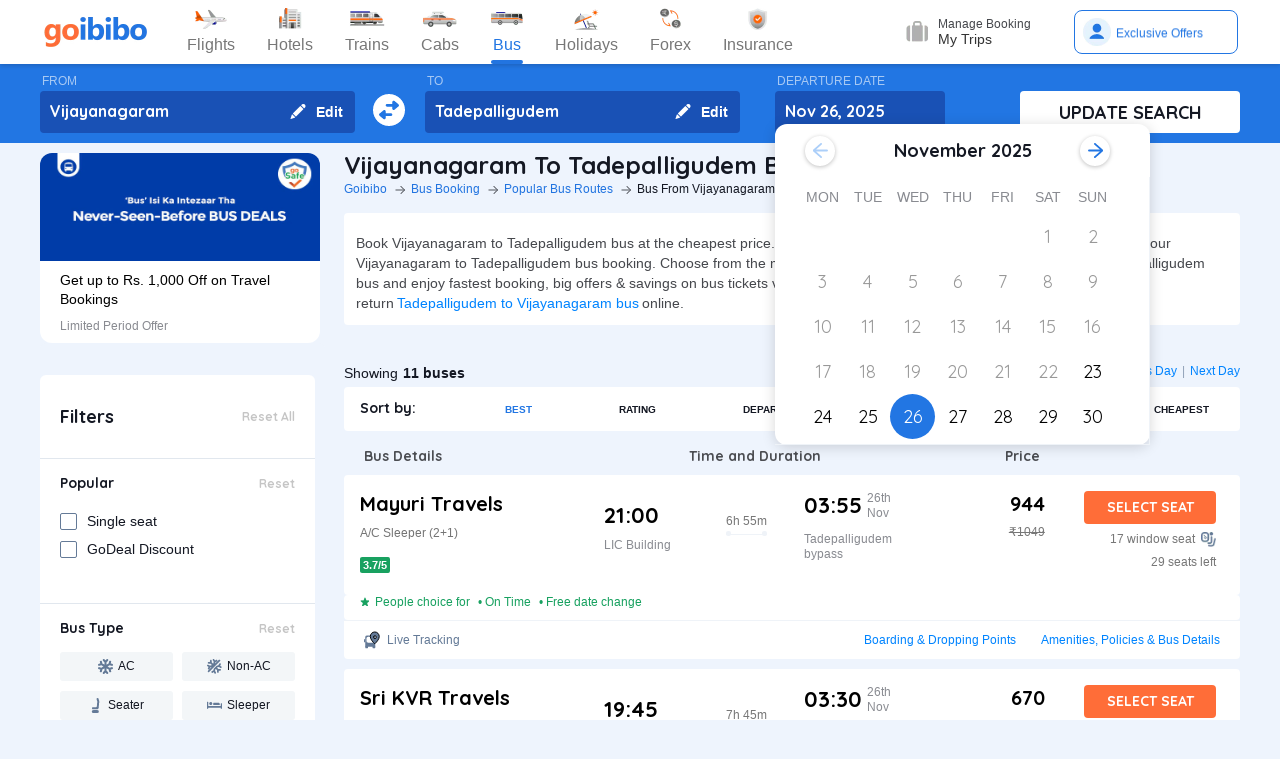

--- FILE ---
content_type: text/html; charset=utf-8
request_url: https://www.goibibo.com/bus/vijayanagaram-to-tadepalligudem-bus-tickets/
body_size: 58951
content:

    <!DOCTYPE html>
    <html lang="en" >
      <head>
        <script>
          var starttime = new Date();
        </script>
        <script type="application/ld+json">
    {"@context":"http://schema.org/","@type":"MobileApplication","name":"Goibibo App","offers":{"@type":"Offer","price":"0","priceCurrency":"INR"}
    ,"aggregateRating":{"@type":"AggregateRating","ratingValue":"4.6","reviewCount":"1798200"},"applicationCategory":"Travel","operatingSystem":"Android, iOS","URL":"https://play.google.com/store/apps/details?id=com.goibibo"}</script>
        <title data-react-helmet="true">Vijayanagaram to Tadepalligudem Bus Tickets Booking Online - Get upto ₹ 500 OFF | Goibibo</title>
        <meta data-react-helmet="true" name="theme-color" content="#2d67b2"/><meta data-react-helmet="true" property="fb:app_id" content="122023101161980"/><meta data-react-helmet="true" property="fb:pages" content="239522418693"/><meta data-react-helmet="true" name="alexaVerifyID" content="l3rQIge7B2N_G1cQl0VZP0y7-nE"/><meta data-react-helmet="true" name="viewport" content="user-scalable=no, initial-scale=1, maximum-scale=1, minimum-scale=1, width=device-width, height=device-height, target-densitydpi=device-dpi"/><meta data-react-helmet="true" name="description" content="Book Vijayanagaram to Tadepalligudem bus tickets online - Use Coupon GIBIGBUS and get upto Rs 500 OFF on booking at Goibibo. Check Vijayanagaram to Tadepalligudem bus ticket prices/fares, routes, timings, distance &amp; other details to enjoy hassle free journey."/><meta data-react-helmet="true" name="keywords" content="Vijayanagaram to Tadepalligudem bus, Vijayanagaram to Tadepalligudem sanitised bus, Vijayanagaram to Tadepalligudem Covid-19 Safe bus, Vijayanagaram to Tadepalligudem bus tickets, Vijayanagaram to Tadepalligudem sanitised bus tickets, Book Vijayanagaram to Tadepalligudem bus tickets, Vijayanagaram to Tadepalligudem Bus Tickets Online, Cheapest bus tickets for Vijayanagaram to Tadepalligudem"/><meta data-react-helmet="true" property="og:title" content="Book Bus from Vijayanagaram to Tadepalligudem | Bus Ticket Price, Timetable, Timings &amp; Ticket Fare from Rs. 550"/><meta data-react-helmet="true" property="og:description" content="Compare buses from Vijayanagaram to Tadepalligudem with fares starting at Rs. 550. Check Vijayanagaram to Tadepalligudem bus timings, prices, schedules, travel time (7h 5m), bus types (AC, Sleeper, Volvo), and book online for Vijayanagaram to Tadepalligudem buses.✅ No Hidden Charges ✅ Offers up to ₹500 OFF* ✅ Timetable ✅ Live Seat Availability "/><meta data-react-helmet="true" property="og:image" content="https://gos3.ibcdn.com/bus-default-1489655303.jpg"/><meta data-react-helmet="true" property="og:url" content="https://www.goibibo.com/bus/vijayanagaram-to-tadepalligudem-bus-tickets/"/><meta data-react-helmet="true" name="twitter:title" content="Vijayanagaram to Tadepalligudem Buses | Bus Timings, Fare from Rs. 550, Ticket Booking Online"/><meta data-react-helmet="true" name="twitter:description" content="Book Vijayanagaram to Tadepalligudem buses online. Find Vijayanagaram to Tadepalligudem bus services. View bus schedules, bus ticket fare, timings, routes, and availability. Save more with Goibibo offers. Cheapest ticket price Rs. 550."/>
        <link data-react-helmet="true" rel="shortcut icon" href="/favicon.ico"/><link data-react-helmet="true" rel="manifest" href="/manifest.json"/><link data-react-helmet="true" rel="preconnect" href="//goibibo.ibcdn.com/"/><link data-react-helmet="true" rel="dns-prefetch" href="//goibibo.ibcdn.com/"/><link data-react-helmet="true" rel="dns-prefetch" href="//www.googletagmanager.com"/><link data-react-helmet="true" rel="dns-prefetch" href="//www.google-analytics.com"/><link data-react-helmet="true" rel="icon" sizes="192x192" href="https://goibibo.ibcdn.com/hotelsnew/static/images/go@2x.png"/><link data-react-helmet="true" rel="shortcut icon" href="/favicon.ico"/><link data-react-helmet="true" href="https://www.goibibo.com/bus/vijayanagaram-to-tadepalligudem-bus-tickets/" rel="canonical"/><link data-react-helmet="true" href="https://goibibo.ibcdn.com/styleguide/css/combinedStyles.css" rel="stylesheet" type="text/css" media="all"/><link data-react-helmet="true" href="https://jsak.goibibo.com/pwa_v3/happy-header/8.0.0/ssr/header.css" rel="stylesheet" type="text/css" media="all"/>
        <style data-styled="cKOTXf kqjtAN hskCh faumoU stluT gLDobA enRuiP dOmxPc fyRafk cilaZn dSeFoj cSMkPp fxCTMM bdDBtD cBVimd dwYjBs iNkbJh kDGqSX ggHsKD evYoOE hLkUPT cjrwoR bEOGSW jFtpmR PKdFe eMNifz buikFe kOfAJE gmHOUA eozmdE bAOtOw ilBEvY iAyisk gryMsr iJqGSS dBEphc fGPoWR guvtdR Qntle cEBuNf gJsKZe" data-styled-version="4.4.1">
/* sc-component-id: sc-global-1502425927 */
@import url('https://fonts.googleapis.com/css?family=Quicksand:400,700&display=swap'); html{font-size:10px;} html,.scroll-container{overflow-y:scroll;} html.modal-open{overflow:hidden;} body.moda-open{overflow:inherit;} @media (prefers-reduced-motion){html,.scroll-container{-webkit-scroll-behavior:auto;-moz-scroll-behavior:auto;-ms-scroll-behavior:auto;scroll-behavior:auto;}} *{padding:0;margin:0;-webkit-box-sizing:border-box;-moz-box-sizing:border-box;box-sizing:border-box;} .headerBox{z-index:99;} .oh{height:110vh;overflow-y:hidden;position:fixed;width:100%;margin:0px auto;} body{background:#eef4fd;color:#141823;font:400 1.2rem/1.33 "Helvetica Neue",Helvetica,Arial,sans-serif;-webkit-font-smoothing:antialiased;-moz-osx-font-smoothing:grayscale;}
/* sc-component-id: ArrowLeftIcon-sc-1m17nn5-0 */
.iAyisk{width:1.5rem;height:1.5rem;fill:#accff9;cursor:pointer;}
/* sc-component-id: ArrowRightIcon-sc-t9vcrx-0 */
.dBEphc{width:1.5rem;height:1.5rem;fill:#2276e3;cursor:pointer;}
/* sc-component-id: dcalendarstyles__CalendarWrapDiv-sc-r2jz2t-0 */
.buikFe{width:100%;display:-webkit-box;display:-webkit-flex;display:-ms-flexbox;display:flex;-webkit-flex-direction:column;-ms-flex-direction:column;flex-direction:column;}
/* sc-component-id: dcalendarstyles__CalendarMainComponentWrapper-sc-r2jz2t-1 */
.kOfAJE{display:-webkit-box;display:-webkit-flex;display:-ms-flexbox;display:flex;-webkit-flex-wrap:wrap;-ms-flex-wrap:wrap;flex-wrap:wrap;-webkit-flex-direction:row;-ms-flex-direction:row;flex-direction:row;width:100%;border-bottom:0.1rem solid #eff3f8;-webkit-flex-direction:column;-ms-flex-direction:column;flex-direction:column;display:-webkit-box;display:-webkit-flex;display:-ms-flexbox;display:flex;}
/* sc-component-id: dcalendarstyles__MonthWrapper-sc-r2jz2t-2 */
.guvtdR{width:100%;display:-webkit-box;display:-webkit-flex;display:-ms-flexbox;display:flex;-webkit-flex-direction:column;-ms-flex-direction:column;flex-direction:column;}
/* sc-component-id: dcalendarstyles__MonthNamePara-sc-r2jz2t-3 */
.gryMsr{display:-webkit-box;display:-webkit-flex;display:-ms-flexbox;display:flex;-webkit-flex-direction:row;-ms-flex-direction:row;flex-direction:row;font-family:Quicksand;font-size:1.8rem;padding-bottom:1.5rem;padding-top:1.5rem;padding-left:2.5rem;padding-right:2.5rem;font-weight:bold;}
/* sc-component-id: dcalendarstyles__DayAndDateWrapperDiv-sc-r2jz2t-5 */
.Qntle{width:100%;display:-webkit-box;display:-webkit-flex;display:-ms-flexbox;display:flex;-webkit-flex-direction:column;-ms-flex-direction:column;flex-direction:column;padding-top:0.2rem;padding-left:2.5rem;padding-right:2.5rem;padding-bottom:0.5rem;border-right:0.1rem solid #eff3f8;}
/* sc-component-id: dcalendarstyles__DayWrapDiv-sc-r2jz2t-6 */
.cEBuNf{display:-webkit-box;display:-webkit-flex;display:-ms-flexbox;display:flex;-webkit-flex-wrap:wrap;-ms-flex-wrap:wrap;flex-wrap:wrap;-webkit-flex-direction:row;-ms-flex-direction:row;flex-direction:row;-webkit-align-items:center;-webkit-box-align:center;-ms-flex-align:center;align-items:center;-webkit-box-pack:start;-webkit-justify-content:flex-start;-ms-flex-pack:start;justify-content:flex-start;} .cEBuNf li{width:4.5rem;height:3.5rem;-webkit-box-pack:center;-webkit-justify-content:center;-ms-flex-pack:center;justify-content:center;display:-webkit-box;display:-webkit-flex;display:-ms-flexbox;display:flex;-webkit-flex-wrap:wrap;-ms-flex-wrap:wrap;flex-wrap:wrap;-webkit-flex-direction:column;-ms-flex-direction:column;flex-direction:column;-webkit-align-items:center;-webkit-box-align:center;-ms-flex-align:center;align-items:center;font-size:1.4000000000000001rem;color:#898b91;}
/* sc-component-id: dcalendarstyles__DateWrapDiv-sc-r2jz2t-7 */
.gJsKZe{display:-webkit-box;display:-webkit-flex;display:-ms-flexbox;display:flex;-webkit-flex-wrap:wrap;-ms-flex-wrap:wrap;flex-wrap:wrap;-webkit-flex-direction:row;-ms-flex-direction:row;flex-direction:row;-webkit-align-items:center;-webkit-box-align:center;-ms-flex-align:center;align-items:center;-webkit-flex-wrap:wrap;-ms-flex-wrap:wrap;flex-wrap:wrap;-webkit-box-pack:start;-webkit-justify-content:flex-start;-ms-flex-pack:start;justify-content:flex-start;} .gJsKZe li{display:-webkit-box;display:-webkit-flex;display:-ms-flexbox;display:flex;-webkit-flex-direction:column;-ms-flex-direction:column;flex-direction:column;width:4.5rem;height:4.5rem;-webkit-box-pack:center;-webkit-justify-content:center;-ms-flex-pack:center;justify-content:center;} .gJsKZe li.selectedDate{background:#2276e3;border-radius:50%;overflow:hidden;} .gJsKZe li.selectedDate span{color:white;} .gJsKZe li.selectedDate span:hover{background:#2276e3;color:white;} .gJsKZe li span{width:100%;display:-webkit-box;display:-webkit-flex;display:-ms-flexbox;display:flex;-webkit-flex-direction:column;-ms-flex-direction:column;flex-direction:column;font-size:1.8rem;color:black;font-family:Quicksand;-webkit-align-items:center;-webkit-box-align:center;-ms-flex-align:center;align-items:center;cursor:pointer;} .gJsKZe li span:hover{width:4.5rem;height:4.5rem;background-color:#eef4fd;display:-webkit-box;display:-webkit-flex;display:-ms-flexbox;display:flex;-webkit-flex-direction:column;-ms-flex-direction:column;flex-direction:column;-webkit-box-pack:center;-webkit-justify-content:center;-ms-flex-pack:center;justify-content:center;} .gJsKZe li span.partial{width:4.5rem;height:4.5rem;background-color:#eef4fd;display:-webkit-box;display:-webkit-flex;display:-ms-flexbox;display:flex;-webkit-flex-direction:column;-ms-flex-direction:column;flex-direction:column;-webkit-box-pack:center;-webkit-justify-content:center;-ms-flex-pack:center;justify-content:center;} .gJsKZe li span.leftactive{font-weight:bold;width:4.5rem;height:4.5rem;background-color:#2276e3;display:-webkit-box;display:-webkit-flex;display:-ms-flexbox;display:flex;-webkit-flex-direction:column;-ms-flex-direction:column;flex-direction:column;color:#ffffff;-webkit-box-pack:center;-webkit-justify-content:center;-ms-flex-pack:center;justify-content:center;border-top-left-radius:50%;border-bottom-left-radius:50%;} .gJsKZe li span.rightactive{font-weight:bold;width:4.5rem;height:4.5rem;background-color:#2276e3;display:-webkit-box;display:-webkit-flex;display:-ms-flexbox;display:flex;-webkit-flex-direction:column;-ms-flex-direction:column;flex-direction:column;color:#ffffff;-webkit-box-pack:center;-webkit-justify-content:center;-ms-flex-pack:center;justify-content:center;border-top-right-radius:50%;border-bottom-right-radius:50%;}
/* sc-component-id: dcalendarstyles__OuterMonthWrapDiv-sc-r2jz2t-11 */
.gmHOUA{display:-webkit-box;display:-webkit-flex;display:-ms-flexbox;display:flex;-webkit-flex-wrap:wrap;-ms-flex-wrap:wrap;flex-wrap:wrap;-webkit-flex-direction:row;-ms-flex-direction:row;flex-direction:row;-webkit-align-items:center;-webkit-box-align:center;-ms-flex-align:center;align-items:center;width:100%;-webkit-box-pack:space-around;-webkit-justify-content:space-around;-ms-flex-pack:space-around;justify-content:space-around;}
/* sc-component-id: dcalendarstyles__CalendarMainWrapperDiv-sc-r2jz2t-12 */
.fGPoWR{display:-webkit-box;display:-webkit-flex;display:-ms-flexbox;display:flex;-webkit-flex-wrap:wrap;-ms-flex-wrap:wrap;flex-wrap:wrap;-webkit-flex-direction:row;-ms-flex-direction:row;flex-direction:row;width:100%;}
/* sc-component-id: dcalendarstyles__SliderArrow-sc-r2jz2t-14 */
.ilBEvY{width:3rem;height:3rem;display:-webkit-box;display:-webkit-flex;display:-ms-flexbox;display:flex;border-radius:50%;background-color:#ffffff;-webkit-align-items:center;-webkit-box-align:center;-ms-flex-align:center;align-items:center;-webkit-box-pack:center;-webkit-justify-content:center;-ms-flex-pack:center;justify-content:center;cursor:pointer;box-shadow:0 .1rem .4rem 0 rgba(0,0,0,0.25);color:#2276e3;}
/* sc-component-id: dcalendarstyles__MonthChangeLeftArrowDiv-sc-r2jz2t-15 */
.bAOtOw{position:absolute;left:3rem;}
/* sc-component-id: dcalendarstyles__MonthChangeRightArrowDiv-sc-r2jz2t-16 */
.iJqGSS{position:absolute;right:4rem;}
/* sc-component-id: dcalendarstyles__InnerMonthWrapDiv-sc-r2jz2t-17 */
.eozmdE{display:-webkit-box;display:-webkit-flex;display:-ms-flexbox;display:flex;-webkit-align-items:center;-webkit-box-align:center;-ms-flex-align:center;align-items:center;}
/* sc-component-id: Calendarstyles__CalendarBlockOuterWrapper-sc-d92bu0-0 */
.eMNifz{width:37.5rem;display:-webkit-box;display:-webkit-flex;display:-ms-flexbox;display:flex;-webkit-flex-direction:column;-ms-flex-direction:column;flex-direction:column;background-color:#ffffff;border-radius:0.4rem;box-shadow:0 2px 14px 0 rgba(0,0,0,0.16);top:1rem;z-index:9;border-radius:1.2rem;position:absolute;top:50px;}
/* sc-component-id: sc-bwzfXH */
.ggHsKD{line-height:normal;font-size:12px;font-weight:400;}.evYoOE{line-height:normal;font-size:14px;font-weight:500;}
/* sc-component-id: sc-kPVwWT */
.enRuiP{display:-webkit-box;display:-webkit-flex;display:-ms-flexbox;display:flex;height:100%;overflow:visible;}
/* sc-component-id: sc-kIPQKe */
.cilaZn{display:-webkit-box;display:-webkit-flex;display:-ms-flexbox;display:flex;-webkit-flex-direction:column;-ms-flex-direction:column;flex-direction:column;-webkit-box-pack:space-evenly;-webkit-justify-content:space-evenly;-ms-flex-pack:space-evenly;justify-content:space-evenly;color:#717171 !important;-webkit-align-items:center;-webkit-box-align:center;-ms-flex-align:center;align-items:center;margin-right:32px;position:relative;height:100%;} .cilaZn:visited{color:#717171;} .cilaZn.active{color:#2274e0;} .cilaZn.active::after{position:absolute;bottom:-2px;left:0;content:'';height:4px;width:100%;background-color:#2274e0;border-radius:2px;-webkit-animation:jORUOG 0.4s 1;animation:jORUOG 0.4s 1;}
/* sc-component-id: sc-ibxdXY */
.fxCTMM{line-height:normal;font-size:16px;font-weight:500;padding-bottom:8px;color:#777777;}.bdDBtD{line-height:normal;font-size:16px;font-weight:500;padding-bottom:8px;color:#2276E3;}
/* sc-component-id: sc-RefOD */
.dSeFoj{display:-webkit-box;display:-webkit-flex;display:-ms-flexbox;display:flex;-webkit-align-items:center;-webkit-box-align:center;-ms-flex-align:center;align-items:center;-webkit-box-pack:center;-webkit-justify-content:center;-ms-flex-pack:center;justify-content:center;height:34px;}
/* sc-component-id: sc-bwCtUz */
.cSMkPp{margin-right:0;}
/* sc-component-id: sc-gwVKww */
.dOmxPc{display:-webkit-box;display:-webkit-flex;display:-ms-flexbox;display:flex;-webkit-align-items:center;-webkit-box-align:center;-ms-flex-align:center;align-items:center;background:transparent;cursor:pointer;height:100%;position:relative;overflow:visible;line-height:normal;font-size:16px;font-weight:500;} .dOmxPc.active,.dOmxPc:hover{color:#777;}.fyRafk{display:-webkit-box;display:-webkit-flex;display:-ms-flexbox;display:flex;-webkit-align-items:center;-webkit-box-align:center;-ms-flex-align:center;align-items:center;background:transparent;cursor:pointer;height:100%;position:relative;overflow:visible;line-height:normal;font-size:16px;font-weight:500;} .fyRafk.active,.fyRafk:hover{color:#2274e0;}
/* sc-component-id: sc-epnACN */
.stluT{cursor:pointer;width:147px;display:-webkit-box;display:-webkit-flex;display:-ms-flexbox;display:flex;-webkit-box-pack:space-evenly;-webkit-justify-content:space-evenly;-ms-flex-pack:space-evenly;justify-content:space-evenly;-webkit-align-items:center;-webkit-box-align:center;-ms-flex-align:center;align-items:center;} .stluT .special-logo{margin-left:-22px;background-repeat:no-repeat;background-size:contain;}
/* sc-component-id: sc-iQNlJl */
.gLDobA{display:-webkit-box;display:-webkit-flex;display:-ms-flexbox;display:flex;width:inherit;height:60px;}
/* sc-component-id: sc-hZSUBg */
.iNkbJh{display:-webkit-box;display:-webkit-flex;display:-ms-flexbox;display:flex;-webkit-align-items:center;-webkit-box-align:center;-ms-flex-align:center;align-items:center;cursor:pointer;position:relative;min-height:40px;width:108px;margin-right:20px;width:148px;} .iNkbJh:hover .tooltip{display:block;z-index:9999999;}
/* sc-component-id: sc-iuJeZd */
.hLkUPT{position:absolute;background:#fff;border:1px solid #e3e3e3;border-radius:4px;box-shadow:0 2px 7px 0 rgba(0,0,0,0.5);width:250px;padding:10px 12px 10px 30px;top:52px;left:-66px;display:none;color:#46484d;} .sc-hZSUBg:hover .hLkUPT{display:block;z-index:9999999;} .hLkUPT::after,.hLkUPT::before{bottom:100%;left:50%;border:solid transparent;content:'';height:0;width:0;position:absolute;pointer-events:none;} .hLkUPT::after{border-color:rgba(255,255,255,0);border-bottom-color:#fff;border-width:8px;margin-left:-8px;} .hLkUPT::before{border-color:rgba(227,227,227,0);border-bottom-color:#e3e3e3;border-width:9px;margin-left:-9px;} .hLkUPT p::before{content:'';width:8px;height:8px;border-radius:100%;background:#50e3c2;display:block;position:absolute;left:12px;top:12px;}
/* sc-component-id: sc-esOvli */
.kDGqSX{margin-right:10px;}
/* sc-component-id: sc-fhYwyz */
.PKdFe{-webkit-animation-duration:1s;animation-duration:1s;-webkit-animation-fill-mode:forwards;animation-fill-mode:forwards;-webkit-animation-iteration-count:infinite;animation-iteration-count:infinite;-webkit-animation-name:iaMcfo;animation-name:iaMcfo;-webkit-animation-timing-function:linear;animation-timing-function:linear;background:#f6f7f8;background:linear-gradient(to right,#ebeff2 8%,#f9fafb 18%,#ebeff2 33%);background-size:800px 104px;position:relative;width:80%;height:15px;}
/* sc-component-id: sc-jzgbtB */
.jFtpmR{-webkit-animation-duration:1s;animation-duration:1s;-webkit-animation-fill-mode:forwards;animation-fill-mode:forwards;-webkit-animation-iteration-count:infinite;animation-iteration-count:infinite;-webkit-animation-name:iaMcfo;animation-name:iaMcfo;-webkit-animation-timing-function:linear;animation-timing-function:linear;background:#f6f7f8;background:linear-gradient(to right,#ebeff2 8%,#f9fafb 18%,#ebeff2 33%);background-size:800px 104px;position:relative;border-radius:50%;width:30px;height:30px;}
/* sc-component-id: sc-gJWqzi */
.cjrwoR{width:164px;position:relative;height:44px;background-color:#fff;-webkit-transition:all 0.4s ease;transition:all 0.4s ease;margin-right:2px;} .cjrwoR .gr-user{width:28px;height:28px;border-radius:100%;overflow:hidden;} .cjrwoR .gr-user img{width:28px;height:28px;border-radius:50%;} .cjrwoR .gr-user.name__text{background-image:linear-gradient(225deg,#ff3e5e,#ff7f3f);font-size:16px;color:#fff;display:-webkit-box;display:-webkit-flex;display:-ms-flexbox;display:flex;-webkit-align-items:center;-webkit-box-align:center;-ms-flex-align:center;align-items:center;-webkit-box-pack:center;-webkit-justify-content:center;-ms-flex-pack:center;justify-content:center;} .cjrwoR .you-are{vertical-align:bottom;} .cjrwoR .horizontal_shimmer{margin-left:12px;} @media (min-width:800px) and (max-width:1199px){.cjrwoR{margin-right:22px;}}
/* sc-component-id: sc-CtfFt */
.bEOGSW{width:100%;position:relative;display:-webkit-box;display:-webkit-flex;display:-ms-flexbox;display:flex;-webkit-align-items:center;-webkit-box-align:center;-ms-flex-align:center;align-items:center;height:100%;border-radius:8px;border:solid 1px #2276e3;padding:0 8px;cursor:pointer;overflow:hidden;}
/* sc-component-id: sc-kLIISr */
.hskCh{width:100%;background:#fff;display:-webkit-box !important;display:-webkit-flex !important;display:-ms-flexbox !important;display:flex !important;-webkit-align-items:center;-webkit-box-align:center;-ms-flex-align:center;align-items:center;box-shadow:0 2px 4px 0 rgba(0,0,0,0.15);z-index:900;position:relative;height:64px;} .hskCh.header-sticky{position:fixed !important;left:0;top:0;} @media (max-width:640px){.hskCh{display:none !important;}}
/* sc-component-id: sc-qrIAp */
.cBVimd{display:-webkit-box;display:-webkit-flex;display:-ms-flexbox;display:flex;-webkit-align-items:center;-webkit-box-align:center;-ms-flex-align:center;align-items:center;margin-left:auto;position:relative;}
/* sc-component-id: sc-iqzUVk */
.faumoU{width:1200px;margin:0px auto;display:-webkit-box;display:-webkit-flex;display:-ms-flexbox;display:flex;}
/* sc-component-id: sc-ipZHIp */
.kqjtAN{display:block;height:64px;width:100%;}
/* sc-component-id: sc-iGrrsa */
.cKOTXf .header-sprite,.cKOTXf .dropdown-sprite{background:url(https://go-assets.ibcdn.com/u/GI/images/1736403968363-header-sprite.png) 0 0 no-repeat;background-size:125px 200px;display:block;-webkit-flex-shrink:0;-ms-flex-negative:0;flex-shrink:0;} .cKOTXf .header-sprite.logo{width:104px;height:30px;background-position:-2px -1px;} .cKOTXf .header-sprite.nav-icon-flights{width:32px;height:20px;background-position:-69px -33px;} .cKOTXf .header-sprite.nav-icon-hotels{width:24px;height:22px;background-position:-3px -178px;} .cKOTXf .header-sprite.nav-icon-bus{width:32px;height:14px;background-position:-3px -89px;} .cKOTXf .header-sprite.nav-icon-trains{width:36px;height:16px;background-position:-2px -52px;} .cKOTXf .header-sprite.nav-icon-cabs{width:34px;height:16px;background-position:-2px -69px;} .cKOTXf .header-sprite.nav-icon-holiday{width:26px;height:21px;background-position:-4px -105px;} .cKOTXf .header-sprite.nav-icon-forex{width:22px;height:22px;background-position:-5px -131px;} .cKOTXf .header-sprite.nav-icon-insurance{width:20px;height:22px;background-position:-5px -153px;} .cKOTXf .header-sprite.user-icon{width:28px;height:28px;background-position:-41px -56px;} .cKOTXf .header-sprite.mytrip-icon{width:22px;height:22px;background-position:-43px -33px;} .cKOTXf .dropdown-sprite.gotribeLogo{width:50px;height:14px;background-position:-38px -86px;} .cKOTXf .dropdown-sprite.gotribe{width:16px;height:16px;background-position:-2px -33px;} .cKOTXf .dropdown-sprite.offers{width:16px;height:16px;background-position:-107px -19px;} .cKOTXf .dropdown-sprite.mytrip{width:16px;height:16px;background-position:-107px -1px;} .cKOTXf .dropdown-sprite.gocash{width:16px;height:16px;background-position:-22px -33px;} .cKOTXf .dropdown-sprite.student{width:16px;height:16px;background-position:-107px -37px;} .cKOTXf .dropdown-sprite.giftCard{width:16px;height:16px;background-position:-107px -57px;} .cKOTXf .arrow-icon{border:solid #2274e0;border-width:0 2px 2px 0;display:inline-block;padding:2px;margin-left:auto;} .cKOTXf .arrow-icon.right{-webkit-transform:rotate(-45deg);-ms-transform:rotate(-45deg);transform:rotate(-45deg);-webkit-transform:rotate(-45deg);} .cKOTXf .arrow-icon.left{-webkit-transform:rotate(135deg);-ms-transform:rotate(135deg);transform:rotate(135deg);-webkit-transform:rotate(135deg);} .cKOTXf .arrow-icon.up{-webkit-transform:rotate(-135deg);-ms-transform:rotate(-135deg);transform:rotate(-135deg);-webkit-transform:rotate(-135deg);} .cKOTXf .arrow-icon.down{-webkit-transform:rotate(45deg);-ms-transform:rotate(45deg);transform:rotate(45deg);-webkit-transform:rotate(45deg);}</style><style data-styled="jORUOG iaMcfo" data-styled-version="4.4.1">
/* sc-component-id: sc-keyframes-jORUOG */
@-webkit-keyframes jORUOG{0%{width:0;left:60%;-webkit-transform:translateX(-50%);-ms-transform:translateX(-50%);transform:translateX(-50%);}50%{width:100%;left:0;-webkit-transform:translateX(0%);-ms-transform:translateX(0%);transform:translateX(0%);}100%{width:100%;left:50%;-webkit-transform:translateX(-50%);-ms-transform:translateX(-50%);transform:translateX(-50%);}} @keyframes jORUOG{0%{width:0;left:60%;-webkit-transform:translateX(-50%);-ms-transform:translateX(-50%);transform:translateX(-50%);}50%{width:100%;left:0;-webkit-transform:translateX(0%);-ms-transform:translateX(0%);transform:translateX(0%);}100%{width:100%;left:50%;-webkit-transform:translateX(-50%);-ms-transform:translateX(-50%);transform:translateX(-50%);}}
/* sc-component-id: sc-keyframes-iaMcfo */
@-webkit-keyframes iaMcfo{0%{background-position:-468px 0;}100%{background-position:468px 0;}} @keyframes iaMcfo{0%{background-position:-468px 0;}100%{background-position:468px 0;}}</style>
        
        <style>
*,:after,:before{-webkit-tap-highlight-color:transparent;box-sizing:border-box;padding:0;margin:0;-webkit-font-smoothing:antialiased}::-webkit-scrollbar{display:none}input::-moz-placeholder{color:#a7aabc!important;font-weight:200!important}input::-ms-input-placeholder{color:#a7aabc!important;font-weight:200!important}input::-webkit-input-placeholder{color:#a7aabc!important;font-weight:200!important}a:focus,a:hover,input:focus{text-decoration:none;outline:0}.interlinkcardHeading{color:#141823}.seoStickyGutter{display:block;height:80px;width:100%}header.seoHeader{width:100%;background:#fff;display:flex!important;align-items:center;padding:10px 50px!important;box-shadow:0 2px 4px 0 rgb(0 0 0 / 15%);z-index:900;position:relative}.headerNav{display:flex}.headerNav li{display:flex;align-items:center;border:1px solid #e1e1e1;border-radius:18px;background:0 0;font-size:14px;color:#777;margin-left:10px;cursor:pointer;transition:all .4s ease;font-family:QuickSand,serif;font-weight:700}.headerNav li .nav-link{display:inline-flex;font-size:17px;color:#777;padding:8px 12px;align-items:center}.headerNav li .nav-link.active{color:#fff}.headerNav li.active{background:#2274e0;color:#fff;border:1px solid #2274e0}.headerSprite{background:url(https://gos3.ibcdn.com/bus_seo_header-1633492743.png) no-repeat;background-size:125px 200px;display:block;flex-shrink:0}.headerSprite.logo{width:104px;height:34px;background-position:0 0}.headerSprite.navIconFlights{width:24px;height:18px;background-position:-1px -39px;margin-right:5px}.headerSprite.navIconHotels{width:18px;height:18px;background-position:-4px -60px;margin-right:5px}.headerSprite.navIconBus{width:18px;height:18px;background-position:-5px -83px;margin-right:5px}.headerSprite.navIconTrains{width:17px;height:20px;background-position:-5px -125px;margin-right:5px}.headerSprite.navIconCabs{width:19px;height:16px;background-position:-4px -106px;margin-right:5px}.active .headerSprite.navIconFlights{background-position:-26px -39px}.pageActive, .pageNumber:hover{background-color: #ADD8E6;font-weight:900;}.pageNumber{padding:4px 6px;}.paginationSection{display:flex;flex-flow:wrap;justify-content:space-between;padding: 20px 5px;}.active .headerSprite.navIconHotels{background-position:-29px -60px}.active .headerSprite.navIconBus{background-position:-30px -83px}.active .headerSprite.navIconTrains{background-position:-30px -125px}.active .headerSprite.navIconCabs{background-position:-28px -106px}.headerSprite.editIcon{width:16px;height:16px;background-position:-56px -39px;margin-right:10px}.editIconSection{position:absolute;top:0;right:12px;display:flex;height:100%;align-items:center;height:100%;color:#fff;font-size:14px;font-weight:700;cursor:pointer}header .logo{margin-right:35px}.section{display:flex;width:100%;flex-direction:column;background-color:#eff3f8;position:relative}.innerSection{display:flex;flex-flow:column wrap;width:100%;max-width:1200px;background-color:#2276e3;margin:0 auto;padding-top:10px;padding-bottom:10px}.seoSearchWidget{width:100%;background-color:#2276e3;margin-bottom:10px;position:sticky;top:0;z-index:9;scroll-behavior:smooth;}.SearchWidgetSection{display:flex;flex-wrap:wrap;width:100%;align-items:flex-end}.swapIcon{display:flex;flex-flow:column wrap;width:10%;position:relative;padding-right:10px;padding-left:10px;padding-top:20px;-webkit-box-align:center;align-items:center;cursor:pointer}.searchSection{display:flex;flex-flow:row wrap;width:60%;padding-right:20px;position:relative}.dateSection{display:flex;flex-flow:column wrap;width:20%;padding-right:25px;padding-left:15px;position:relative}.searchBtnWrapper{display:flex;flex-flow:column wrap;width:20%;padding-left:20px;position:relative}.whiteBtn{display:flex;cursor:pointer;-webkit-box-pack:center;justify-content:center;height:42px;background-color:#fff;color:#141823;border:none;font-weight:700;border-radius:.4rem;-webkit-box-align:center;align-items:center;font-family:Quicksand;font-size:18px;font-weight:700}.searchWidgetLabel{color:#fff;padding-bottom:2px;padding-left:2px;opacity:.6;font-size:12px}.searchWidgetDeparture{background-color:#1951b5;color:#fff;border:none;font-size:16px;font-family:Quicksand;font-weight:700;display:block;width:170px;height:42px;padding:10px 10px 12px;line-height:1.3;border-radius:4px;flex-direction:row;align-items:center;cursor:pointer}.searchWidgetFrom{background-color:#1951b5;color:#fff;border:none;font-size:16px;font-family:Quicksand;font-weight:700;display:block;width:100%;height:42px;padding:10px 10px 12px;line-height:1.3;border-radius:4px;flex-direction:row;-webkit-box-align:center;align-items:center}.searchSectionInner{display:flex;flex-flow:column wrap;width:45%;position:relative}.offerCarousel{min-height:190px;min-width:280px;}.searchInfoSection{display:flex;flex-flow:row wrap;width:100%;padding-top:15px;padding-bottom:5px;-webkit-box-pack:justify;justify-content:space-between}.busDay{display:flex;flex-wrap:wrap;font-size:12px;color:#0084ff;text-decoration:none;cursor:pointer}.barSection{color:#647a97;opacity:.69;margin-right:5px;margin-left:5px;font-size:12px}.busCountSection,.busNextPrev{display:flex;flex-wrap:wrap;font-size:14px}.busCountTxt{padding-left:5px;font-size:14px;font-weight:700}.featuresList{display:flex;align-items:center;flex-wrap:wrap}.FeaturesListSection{box-shadow:rgb(185 186 210 / 30%) 0 1px 4px 0;width:100%;display:flex;padding:3px 5px 3px 15px;background-color:#eff3f8}.featuresList li{margin-right:10px;margin-top:4px}.featuresList li span{font-size:12px;padding-left:2px;color:#141823;vertical-align:text-top}h1,h2,h3,h4,h5,h6,p,ul{margin:0;list-style:none;padding:0}a{color:#0084ff;text-decoration:none;cursor:pointer}a:focus,a:hover{text-decoration:none;outline:0}.hide{display:none}.show{display:block}img{max-width:100%}.alignItemCenter{align-items:center}.marginRight10{margin-right:10px}.marginRight20{margin-right:20px}.textCenter{text-align:center}.textRight{text-align:right}.alignItemEnd{align-items:flex-end}.overflow{overflow:hidden}.blackText{color:#000}.darkGreyText{color:#4a4a4a}.greyText{color:#757575}.whiteText{color:#fff}.redText{color:#eb2026}.linkText{color:#2276e3}.darkGreenText{color:#249995}.blueText{color:#00a9ff}.liteBlueText{color:#a9d4f6}.greenText{color:#1a7971}.orangeText{color:#cf8100}.yellowText{color:#f5a623}.darkOrangeText{color:#f27239}.pinkText{color:#db6281}.font12{font-size:12px;line-height:12px}.relative{position:relative}.cancellationPolicy{border-collapse:collapse;width:100%;border: 1px solid;}.cancellationPolicy th,.cancellationPolicy td{border: 1px solid;padding:5px;}.makeFlex{display:flex}.makeFlex .flexTwo{flex:2;}.makeFlex.spaceBetween{justify-content:space-between}.flexOne{flex:1}.appendTop25{margin-top:25px}.appendBottom5{margin-bottom:5px}.appendBottom8{margin-bottom:8px}.appendBottom15{margin-bottom:15px}.appendBottom16{margin-bottom:16px}.appendBottom24{margin-bottom:24px}.appendLeft5{margin-left:5px}.marginRight30{margin-right:30px}.append10{margin:10px}.paddingTopBottom5{padding:5px 0;}.generalContentBlockBody{font-size:14px;color:#46484d;line-height:22px;padding:5px 0;}.whiteCardWrapper{display:flex;flex-direction:row;flex-wrap:wrap}.whiteCardWrapper .whiteCard:nth-child(odd){margin-right:12px}.whiteCardWrapper .whiteCard:nth-child(even){margin-left:12px}.whiteCardWrapper .sectionInfoOperator{margin-right:10px;margin-left:10px}.whiteCardWrapper .sectionInfoOperator:first-child{margin-left:0!important}.whiteCardWrapper .sectionInfoOperator:nth-child(3){margin-right:0}.sectionInfo{width:49%}.sectionInfoOperator{width:32%}.checkBoxWrapper label{position:relative;display:flex;cursor:pointer}.checkBoxWrapper input[type=checkbox]{cursor:pointer;position:absolute;left:0;z-index:11;width:18px;height:18px;opacity:0}.chkBoxText{flex:1;color:#333;font-size:14px;line-height:18px;padding-top:3px}.checkBoxWrapper .box{background:#fff;border:2px solid #647a97;border-radius:2px;display:inline-block;height:18px;margin:0 10px 0 0;position:relative;width:18px;top:2px}.checkBoxWrapper .check{border-color:#fff;border-image:none;border-style:none solid solid none;border-width:medium 2px 2px medium;height:10px;left:6px;position:absolute;top:3px;-webkit-transform:scale(1) rotate(45deg);-ms-transform:scale(1) rotate(45deg);transform:scale(1) rotate(45deg);-webkit-transition-delay:0.1s;transition-delay:0.1s;width:5px;z-index:1}.checkBoxWrapper input[type=checkbox]:checked~.box{border:none;background:#008cff}.bold{font-weight:700}body,html{font-family:roboto,Arial,Helvetica,sans-serif;background:#eef4fd}.quicksandBold{font-family:Quicksand,sans-serif}.acIcon,.backTopIcon,.blanketIcon,.charginPointIcon,.goSafeLocation,.headerDropDown,.liveTracking,.nearLocationIcon,.rightArrow,.searchIcon,.seaterIcon,.sleeperIcon,.starActive,.starInActive,.swapArrow,.waterBottleIcon,.windowSeatIcon{background-size:200px 200px;display:inline-block;font-size:0}.headerDropDown{display:flex;justify-content:center;align-items:center;transform:rotate(90deg);background-color: rgb(0 0 0 / 25%);;border-radius: 50%;width:18px;height:18px}.swapArrow{background-position:-2px -94px;width:24px;height:24px;margin-top:27px}.windowSeatIcon{background-position:-69px -23px;width:15px;height:15px}.starInActive{background-position:-68px -45px;width:12px;height:12px;margin-right:3px}.starActive{background-position:-50px -45px;width:12px;height:12px;margin-right:3px}.nearLocationIcon{background-position:-36px -66px;width:14px;height:13px;margin-right:3px}.backTopIcon{background-position:-2px -44px;width:14px;height:14px;margin-left:10px}.goSafeLocation{margin-right:8px;background-position:-2px -67px;width:28px;height:23px}.rightArrow{background-position:-25px -41px;width:20px;height:20px}.charginPointIcon{background-position:-23px -2px;width:14px;height:16px}.waterBottleIcon{background-position:-2px -21px;width:10px;height:17px}.blanketIcon{background-position:-62px -3px;width:19px;height:10px}.searchIcon{background-position:-3px -2px;width:14px;height:14px;position:absolute;top:10px;right:12px}.sleeperIcon{background-position:-42px -4px;width:15px;height:8px;margin-right:5px}.seaterIcon{background-position:-57px -25px;width:11px;height:10px}.liveTracking{background-position:-36px -21px;width:18px;height:19px;margin-left:5px}.acIcon{background-position:-18px -24px;width:14px;height:14px;margin-right:4px}.learnMoreSection{background:#fff;border-radius:4px;padding:12px 24px 12px 12px;display:flex;flex-direction:row;align-items:center;margin-bottom:16px}.contentCenter{align-items:center;display:flex}.cardInfoSection ul{flex:1;display:flex;flex-wrap:wrap}.cardInfoContent{flex:1}.travelTime p:first-of-type::after,.travelTime p:first-of-type::before{content:"";width:5px;height:5px;border-radius:4px;background:#eff3f8;position:absolute;top:17px}.rtcBus{width:100px}.goSafeLocationTxt{font-size:16px;color:#141823;flex:1}.showMoreList{font-size:12px;background:#f5f8fd;border-radius:4px;padding:6px;color:#2276e3;font-family:Quicksand;margin-left:28px}.sortByWrapper{display:flex;flex-flow:row wrap;width:100%;background-color:#fff;padding-left:16px;padding-right:16px;border-radius:4px;-webkit-box-align:baseline;align-items:baseline;margin-bottom:16px}.sortByHeading{display:flex;flex-flow:row wrap;padding-top:12px;padding-bottom:12px;width:15%}.sortByTxtSpan{font-weight:700;font-size:14px;font-family:Quicksand}.sortBySortingFilters{display:flex;flex-flow:row wrap;width:85%;-webkit-box-pack:justify;justify-content:space-between}.sortByFilterstxtSpan{font-weight:700;font-size:10px;padding:15px;display:flex;-webkit-box-align:center;align-items:center;cursor:pointer}.sortByFilterstxtSpan.active{color:#2276e3}.truncatelistHeading{width:216px;white-space:nowrap;overflow:hidden;text-overflow:ellipsis}.busDetails{padding-left:20px;width:345px}.hotelCard{width:305px;margin-right:24px;height:185px}.hotelImg{background:#d8d8d8;border:1px solid #979797;border-radius:4px;width:305px;height:100px;margin-bottom:8px;display:inline-block}.hotelPrice{font-size:24px;color:#141823;font-family:Quicksand}.hotelLoaction{font-size:14px;color:#777;margin-bottom:4px}.amenitiesNext button,.amenitiesPrev button,.filterNext button,.filterPrev button,.next button,.nextReview button,.prev button,.prevReview button{color:#fff;border:0;background:#fff}.amenitiesPrev button::after,.filterPrev button::after,.prev button::after,.prevReview button::after{content:"";border:solid #2276e3;border-width:0 3px 3px 0;padding:5px;position:absolute;left:-22px;transform:translate(-50%,-50%) rotate(135deg)}.filterHotel{width:285px;height:180px}.amenitiesNext button::after,.filterNext button::after,.next button::after,.nextReview button::after{content:"";border:solid #2276e3;border-width:0 3px 3px 0;padding:5px;position:absolute;top:0;left:45%;transform:translate(-50%,-50%) rotate(-45deg)}.filterPrev button{width:32px;height:32px;box-shadow:0 .1rem .4rem 0 rgb(0 0 0 / 25%);background-color:#fff;border-radius:50%;display:flex;align-items:center;justify-content:center;position:absolute;top:50%;transform:translateY(-50%);cursor:pointer;z-index:1;left:-10px;border:0}.filterPrev button::after{content:"";border:solid #2276e3;border-width:0 2px 2px 0;padding:4px;position:absolute;left:55%;top:50%;transform:translate(-50%,-50%) rotate(135deg)}.filterHotel{width:285px;height:180px}.filterNext button{width:32px;height:32px;box-shadow:0 .1rem .4rem 0 rgb(0 0 0 / 25%);background-color:#fff;border-radius:50%;display:-webkit-box;display:flex;align-items:center;justify-content:center;position:absolute;top:50%;transform:translateY(-50%);cursor:pointer;z-index:1;right:0;border:0}.filterNext button::after{content:"";border:solid #2276e3;border-width:0 2px 2px 0;padding:4px;position:absolute;left:45%;top:50%;transform:translate(-50%,-50%) rotate(-45deg)}.seoCarousel{width:100%}.sliderScroll,.sliderScrollAmenities,.sliderScrollReview{display:flex;overflow-x:auto;scroll-behavior:smooth}.filterSlider{display:flex;flex-direction:column;height:190px;width:280px;border-radius:12px;background-color:#fff}.sliderImg{border-radius:12px 12px 0 0;width:280px;height:108px;cursor:pointer}.sliderInfoSubtext{font-size:12px;color:#898b91;padding-top:10px}.sliderHeadInfo{font-size:14px;color:#000;line-height:1.4}.sliderInfoWrap{cursor:pointer;width:280px;display:flex;flex-direction:column;padding:10px 20px;height:95px;justify-content:flex-end}.sliderHeading{font-size:18px;color:#141823;margin-bottom:4px;font-family:Quicksand}.seoCarousel .sliderNav .carousel-arrow{border:solid #979797;border-width:0 1px 1px 0;display:inline-block;padding:4px}.seoCarousel .sliderNav .filterPrev button{position:absolute;left:-30px;top:25%;padding:0 8px!important;background:#fff;border:0}.seoCarousel .sliderNav{position:absolute;right:0;top:-50px}.seoCarousel .sliderNav .amenitiesPrev button,.seoCarousel .sliderNav .prev button,.seoCarousel .sliderNav .prevReview button{outline:0;border:0}.seoCarousel .sliderNav .filterNext button{position:absolute;right:0;top:25%;padding:0 8px!important;border-left:solid 1px #eaeaea!important;background:#fff;border:0}.seoCarousel .sliderNav .filterNext button{top:50%}.seoCarousel .sliderNav .filterPrev button{left:-17px;top:50%}.seoFaqWrap{display:flex;margin:0 auto;background:#fff;border-radius:6px;padding:20px 32px;flex-direction:column;margin-bottom:24px}.faqHeading{font-size:24px;line-height:32px;color:#141823;font-weight:700;font-family:quicksand;margin-bottom:20px}.seoFaqItem{display:flex;flex-direction:column;margin-bottom:20px}.seoFaqItem .faqQues{color:#46484d;font-weight:700;margin-bottom:8px}.seoFaqItem p{font-size:16px;color:#46484d;line-height:22px}.filterRow{justify-content:space-between;padding:20px;border-bottom:1px solid #e1e7ee}.filterRow h2{font-size:18px;color:#141823;font-family:"Quicksand Bold",sans-serif;margin-bottom:1px}.seoHeading h1, h2{font-size:24px;color:#141823;font-weight:700;font-family:quicksand;margin-bottom:4px;text-transform:capitalize;}.seoBreadcrumbActive{font-size:12px;color:#141823;text-transform:capitalize;}.seoBreadcrumb{display:flex;align-items:center;margin-bottom:16px;text-transform:capitalize;}.seoBreadcrumb li{position:relative;padding-right:24px}.seoBreadcrumb li:last-child::after,.seoBreadcrumb li:last-child::before{display:none}.seoBreadcrumb li::before{content:"";position:absolute;display:block;width:1px;height:8px;background-color:#4f525a;-webkit-transform:rotate(-90deg) translate(15px,4px);-ms-transform:rotate(-90deg) translate(15px,4px);transform:rotate(-90deg) translate(15px,4px);right:15px;top:20px}.seoBreadcrumb li::after{content:"";display:block;width:6px;height:6px;border-top:1px solid #4f525a;border-left:1px solid #4f525a;-webkit-transform:rotate(135deg);-ms-transform:rotate(135deg);transform:rotate(135deg);position:absolute;top:6px;right:7px}.seoBreadcrumb li a{color:#2274e0;font-size:12px;line-height:16px}.seoDescTitle{max-width:89.6rem;width:89.6rem;font-size:16px;line-height:22px;background:#fff;border-radius:4px;padding:12px;color:#141823;margin-bottom:24px}.seoListingTable{width:100%;border:none;outline:0}.seoListingTable{display:flex;align-items:flex-start;background:#fff;border-radius:4px;padding:16px 24px 12px 16px;margin-top:8px}.listingTableSection{width:100%}.seoListingTable td:first-of-type{width:25%}.seoListingTable td:nth-child(2){width:40%;display:flex;align-items:center;justify-content:space-between;flex-direction:column;margin-left:20px}.travellerName{width:250px}.listTypeTableSection .travellerName{width:350px}.seoListingTable td:nth-child(3){width:15%;display:flex;flex-direction:column;text-align:right;flex:1}.seoListingTable td:last-of-type{width:20%;display:flex;flex-direction:column;align-items:flex-end}.travelAgency{font-size:20px;font-family:quicksand;color:#000;font-weight:700;margin-bottom:8px}.busDuration,.rtcbusType{font-size:12px;line-height:16px;color:#757575;margin-bottom:16px}.RatingReview{display:flex;align-items:center;font-size:12px;color:#777;margin-bottom:10px}.RatingTag{background:#f39c12;border-radius:2px;font-size:11px;padding:1px 3px;font-weight:700;color:#fff}.FromInfo{display:flex;flex-direction:column;width:110px;overflow-wrap:break-word;margin-right:12px}.FromInfo p:first-of-type{display:flex;font-size:22px;font-weight:700;font-family:quicksand;color:#000;margin-bottom:8px}.FromInfo p:first-of-type span{font-size:12px;color:#898b91;font-family:Arial,Helvetica,sans-serif;font-weight:400;align-items:flex-end;margin-bottom:3px;display:flex}.FromInfo p:nth-child(2){font-size:12px;color:#898b91}.travelTime{display:flex;flex-direction:column;font-size:12px;color:#777;text-align:center;margin-right:37px}.travelTime p:first-of-type{border-bottom:solid 1px #eff3f8;padding-bottom:5px;margin-bottom:5px;position:relative}.travelTime p:first-of-type::after{left:0}.travelTime p:first-of-type::before{right:0}.price{font-size:20px;font-weight:700;font-family:quicksand;color:#000;margin-bottom:8px;text-align:right}.orgPrice{font-size:12px;color:#777;text-align:right}.selectSeat{outline:0;border:none;background:#ff6d38;width:132px;height:33px;line-height:33px;color:#fff;font-weight:700;border-radius:4px;font-family:quicksand;font-size:14px;margin-bottom:8px;text-align:center}.windowSeat{font-size:12px;display:flex;align-items:center;color:#777;text-align:right;justify-content:right;margin-bottom:8px}.seatLeft{font-size:12px;text-align:right;color:#777}.tableHeading th{color:#4b4d52;font-family:quicksand;font-size:14px}.busInfo{font-size:12px;color:#777;font-family:Arial,Helvetica,sans-serif;font-weight:400;padding-left:35px;flex:1}.marginBottom0{margin-bottom:0}.busInfo p:first-of-type{font-size:20px;font-weight:700;font-family:quicksand;color:#000;margin-bottom:8px}.busesInfo{font-size:20px;font-weight:700;font-family:quicksand;color:#000;margin-bottom:5px;text-align:right}.travelerImg{width:73px;height:73px;border-radius:4px;background:#d8d8d8;border:1px solid #979797;margin-right:18px}.viewMoreBuses{background:#d1e5ff;border-radius:4px;padding:26px 0;color:#2274e0;font-size:18px;font-family:quicksand;font-weight:700;text-align:center;margin-top:24px}.whiteCard h2{font-size:24px;color:#141823;font-family:Quicksand;font-weight:700}.viewBusesRoute{display:flex;flex-direction:row;justify-content:space-between;background:#fff;padding:32px 56px 32px 40px;border-radius:6px;color:#2274e0;font-size:18px;font-family:quicksand;font-weight:700;margin-bottom:24px}.infoTxt{font-size:14px;color:#46484d;margin-top:8px;line-height:20px}.infoLink{font-size:14px;padding:3px}.cardInfoContent,.cardInfoSection{display:flex;flex-direction:row;margin-top:20px;justify-content:space-between;max-height:150px;overflow-x:scroll}.cardInfoSection.heightAuto{max-height:max-content;}.cardInfoContent ul li,.cardInfoSection ul li{margin-bottom:16px;margin-right:30px;width:230px;font-size:14px;color:#777;white-space:nowrap;overflow:hidden;text-overflow:ellipsis}.cardInfoContent ul li a,.cardInfoSection ul li a{font-size:14px;color:#2274e0}.spaceSection{width:20px}.ContentWrapper{width:1200px;margin:0 auto;margin-bottom:70px}.contentSection{display:flex;justify-content:space-between;margin-bottom:34px}.LftSection{width:285px;order:1}.filterSection{background:#fff;border-radius:6px;margin-bottom:16px}.RgtSection{width:calc(1200px - 304px);order:2}.whiteCard{border-radius:6px;background:#fff;padding:20px 32px;margin-bottom:24px}.backTopSection{background:#fff;border-radius:6px;padding:16px 0;display:flex;align-items:center;justify-content:center;color:#141823;font-size:16px;font-family:Quicksand}.makeFlex{display:-webkit-box;display:-webkit-flex;display:-moz-box;display:-ms-flexbox;display:flex}.makeColumn{flex-direction:column!important}.filterSectionRow{border-bottom:1px solid #e3e7eb;padding:20px}.imgWrapper{width:24px;height:24px;background:#f3f6f8;border-radius:2px;margin-right:8px;display:flex;align-items:center;justify-content:center}.filterSectionRow:last-child{margin-bottom:0}.filterSectionRow h3{font-size:14px;color:#141823;font-family:"Quicksand Bold",sans-serif;margin-bottom:16px}.filterTabsWrapper{display:flex;flex-wrap:wrap;justify-content:space-between}.filterTabs{width:118px;height:28px;border-radius:4px;background:#f3f6f8;display:flex;align-items:center;color:#0a2549;font-size:11px;justify-content:center;cursor:pointer;margin-bottom:8px}.filterTabs.active{background:#2276e3;color:#fff;font-weight:700}.searchFeildWrapper{position:relative;margin-bottom:20px}.searchFeildWrapper input::placeholder{color:#9b9b9b}.searchFeildWrapper input[type=text]{border:1px solid #979797;padding:8px 10px 8px 14px;width:100%;border-radius:4px;height:36px;font-weight:400;font-family:Quicksand;font-size:12px;color:#898b91;outline:0}.mFilterHeader,.mobildFilterBtn,.mobileFilterRow{display:none}.mFilterHeader .crossIcon{display:none}input::placeholder{color:#4a4a4a;font-weight:700;opacity:1}input:-ms-input-placeholder{color:#4a4a4a;font-weight:700}input::-ms-input-placeholder{color:#4a4a4a;font-weight:700}.travellerInfoSection{display:flex}.learnMoreTxt{font-size:16px;color:#2276e3;font-weight:700;margin-left:8px}.busesCount,.mobileOnly{display:none}.footerWrapper{background:#fff;padding-top:40px;padding-bottom:60px}.footerContent{width:1280px;margin:0 auto;flex-wrap:wrap}.footerBlock{flex:1;width:206px}.footerBlock .footerHeading{font-size:18px;color:#141823;font-family:quicksand;margin-bottom:16px;font-weight:700}.footInfo li{margin-bottom:12px;width:200px;white-space:nowrap;overflow:hidden;text-overflow:ellipsis}.footInfo li a{color:#757575;font-size:14px;color:#0084ff}.footerSection{border-bottom:1px solid #d8d8d8;padding-bottom:20px;display:flex;flex-direction:row}.followUsSection{display:flex;justify-content:space-between;align-items:flex-end;padding:20px 0;border-bottom:1px solid #d8d8d8}.followIcons img{margin-right:10px}.followTxt{color:#141823;font-size:18px;font-family:quicksand;margin-bottom:10px}.bankInfo{justify-content:flex-end;display:flex}.allRightSection{display:flex;justify-content:space-between;align-items:flex-end;padding:20px 0}.allRightSubContent img{margin-right:18px}.copyrightText{font-size:12px;color:#777;text-align:right}.mobileHeaderWrapper{background-color:#2276e3;min-height:60px;width:100vw;z-index:1;top:0;position:fixed;padding:12px 20px}.headerLeftIcon{width:36px;display:flex;flex-direction:column}.headerLeftIcon span{width:18px;height:2px;margin-bottom:3px;background:#fff}.headerDateTxt{color:#fff;font-size:12px;margin-right:8px}.headerRouteTxt{color:#fff;font-size:16px;margin-bottom:2px;font-family:quicksand}.overlayBg{background-color:rgba(0,0,0,.5);z-index:2;width:100vw;position:absolute;height:100vh;top:0}.headerOverlaySection{position:relative;z-index:4;width:100%;top:0;box-shadow:rgb(0 0 0) 1px 0 0;background:#fff;top:20px}.widgetSection{border-bottom:1px solid #eff3f8}.widgetTab{padding:16px 10px 7px 26px}.updateBtn{display:flex;padding:10px 8px}.departWidget{padding:17px 10px 6px 26px}.widgetHeading{font-size:12px;color:#777;margin-bottom:4px}.widgetTxt{font-size:18px;color:#141823;font-family:quicksand;margin-bottom:2px}.updateSearch{background-color:#ff6d38;border-radius:8px;padding:12px 0;color:#fff;width:100%;text-align:center;font-size:16px;font-family:quicksand}.headerOverlayMain{display:none}.widgetTabRight{display:flex;flex-direction:column;align-items:flex-end}.operatorsContentScetion{margin-bottom:0}.moreBtn{margin-bottom:40px}.appendTop13{margin-top:13px}.appendTop16{margin-top:16px}.busImg{margin-right:16px}.seoCarousel .sliderNav.sliderNavOperators{top:-32px;right:30px}.whiteCardOperators{padding:20px 16px 24px 16px}.amenitiesList{margin-right:32px;text-align:center}.amenitiesListItem{font-size:12px;color:#777;margin-top:6px}.height30{height:30px}.sliderCard{min-width:198px;margin-right:40px}.dateText{font-size:14px;color:#777;margin-left:5px}.cardInfoHeading{font-size:14px;color:#777;margin-bottom:8px;font-weight:700}.cardInfoDisc{font-size:16px;color:#777}.tagGreen{background:#18a160}.redTag{background:#ff3a5c}.infoSection{margin-top:8px;color:#46484d;font-size:14px;margin-bottom:16px;line-height:20px}.leftContentTxt{width:198px;font-size:16px;color:#141823;font-family:quicksand;font-weight:700}.rightContentTxt{font-size:14px;color:#141823}.cardInfoWrapper{display:flex}.listingHeading{font-size:24px;color:#141823;font-family:quicksand;font-weight:700;margin-bottom:16px;margin-top:24px;}.noResult{background:#fff;border-radius:4px;padding:40px;width:100%;display:flex;align-items:center;justify-content:center;flex-direction:column;margin-top:38px}.noResultText{font-size:16px;color:#2276e3;font-weight:700;padding-top:20px;padding-bottom:10px}.operatorsTable td:first-of-type{width:32%}.operatorsTable td:nth-child(2){width:38%}.listTypeTableSection .operatorsTable td:nth-child(2){width:25%}.operatorsTable td:nth-child(3){width:12%}.listTypeTableSection .operatorsTable td:nth-child(3){text-align:center}.listTypeTableSection .operatorsTable td:nth-child(4){width:12%}.operatorsTable td:last-of-type{width:18%}.width300{width:300px}.width350{width:350px}.busTypeInfo{font-size:16px;color:#46484d;line-height:22px}.errorMsgOperatots{font-family:Quicksand;font-weight:400;color:#000;font-size:20px;padding-bottom:20px}.travelPass .discountTxt{font-weight:400;font-size:16px;line-height:20px;color:#141823;max-width:700px;margin-top:8px;margin-bottom:16px}.travelPass .copyBtn{all:unset;padding:8px 16px;font-weight:700;font-size:12px;line-height:16px;text-align:center;color:#2276e3;background-color:#fff;border-style:dashed;border-color:#2276e3;cursor:pointer}.whiteCard.travelPass{background:url("https://gos3.ibcdn.com/busBannerWeb-1652854912.png") no-repeat}.routeInformation .routeTable{margin-top:2px}.routeInformation .infoTitle{width:180px;font-weight:500;font-size:14px;line-height:18px}.routeInformation .infoText{text-align:left;font-weight:400;font-size:14px;line-height:16px;padding-right:40px}.nfContentH{width:1280px;margin:auto;flex-wrap:wrap;padding-top:3rem;padding-bottom:10rem}.nfContentText{font-size:12rem;font-weight:700;color:#cdcdcd}.nfContentSubText{font-size:5rem;font-weight:700;color:#cdcdcd}.nfContentSubText1{font-size:3rem;font-weight:700}@media screen and (max-width:768px){.whiteCard.travelPass{background:url("https://gos3.ibcdn.com/busBannerMobile-1652854979.png");height:171px;background-size:contain;background-repeat:round}.travelPass .discountTxt{font-size:12px;line-height:12px}.travelPass .copyBtn{font-size:12px;line-height:16px;padding:4px 8px}.sortBySortingFilters{width:100%;justify-content:inherit}.sortByWrapper{padding:0;box-shadow:rgb(185 186 210 / 30%) 0 1px 4px 0}.sortByFilterstxtSpan{padding:8px 0;border-right:1px solid #e5e5e5;justify-content:center;flex:1;color:#647a97}.sortByFilterstxtSpan:last-child{border-right:0}.searchInfoSection{padding:12px}.offerCarousel{display:none}.errorMsgOperatots{font-size:14px;padding:15px 10px 10px;background:#fff}.mobileNoResult{font-family:Quicksand;font-size:16px;font-weight:700;color:#141823;padding:15px}.knowMoreLink{font-size:14px;color:#2274e0;font-family:quicksand;font-weight:700}.cardInfoWrapper{display:none}.listingHeading{font-size:16px;padding-left:12px;margin-bottom:10px}.seatLeft{display:none}.busDuration{margin-bottom:8px}.busTypeInfo{font-size:14px;line-height:20px}.sectionInfoOperator{width:100%}.whiteCardWrapper .whiteCard:nth-child(odd){margin-right:0}.whiteCardWrapper .whiteCard:nth-child(even){margin-left:0}.whiteCardWrapper .sectionInfoOperator{margin-right:0;margin-left:0}.firstListBtn{width:100%!important}.busesInfoSection{position:absolute;top:10px;right:12px}.seoListingTable td:last-of-type{width:40%}.sliderNavSlider{display:none}.whiteCard{border-radius:0}.whiteCardWrapper .sectionInfo{width:100%;border-radius:0;margin-left:0!important;margin-right:0!important}.showBusBtn{background:#2276e3;border-radius:50px;border:0;outline:0;padding:8px 12px;font-size:14px;color:#fff}.busesInfoMobile{font-size:16px;font-weight:700;font-family:quicksand;color:#141823;text-align:right;margin-bottom:8px}.desktopOnly{display:none}.downArrow{border:solid #fff;border-width:0 2px 2px 0;display:inline-block;padding:3px;transform:rotate(44deg);margin-bottom:2px;margin-left:4px}.travelerImg{width:50px;height:50px;margin-right:12px}.busesCount{font-size:12px;color:#777;display:block}.backTopSection,.busInfo,.sliderNav,.sortByHeading{display:none}.mobileOnly{display:block}.crossPrice{font-size:14px;color:#777;margin-bottom:4px;text-decoration:line-through;text-align:right}.listingPrice{color:#141823;font-size:18px;font-family:Quicksand}.filterHotel{margin-right:10px}.hotelCard{margin-right:16px}.seoListingTable td:nth-child(3){display:none}.listTypeTableSection .operatorsTable td:nth-child(3){align-self:flex-end}.listTypeTableSection .seoListingTable td:nth-child(3){display:flex}.listTypeTableSection .operatorsTable td .sub_txt{display:block;font-size:10px}.listTypeTableSection td:nth-child(4){display:none}.firstRowList td:nth-child(3){align-self:auto}.faqHeading{font-size:16px;margin-bottom:16px}.seoFaqItem .seoFaqItem,.seoFaqItem p{font-size:14px}.seoFaqWrap{padding:12px 16px}.cardInfoSection{margin-top:16px}.whiteCard{padding:12px 16px;margin-bottom:16px}.whiteCard h2{font-size:16px}.viewBusesRoute{padding:12px 16px;font-size:16px;align-items:center;margin-bottom:16px}.viewBusesRoute p{width:80%}.travelTime{margin-right:18px}.FromInfo p:first-of-type span{display:none}.FromInfo{width:50px;align-items:flex-start}.FromInfo p:nth-child(2),.selectSeat,.windowSeat{display:none}.travelAgency{font-size:18px;margin-bottom:1px}.rtcbusType{font-size:11px;margin-bottom:6px}.viewMoreBuses{margin-top:16px;font-size:16px;border-radius:8px;margin:16px 24px 12px 24px;padding:12px 0}.contentSection{margin-bottom:16px;flex-direction:column}.RatingReview{font-size:11px;margin-bottom:15px}.FromInfo p:first-of-type{font-size:16px;margin-bottom:0}.seoListingTable{padding:10px;border-radius:0;flex-wrap:wrap}.learnMoreTxt{font-size:12px}.seoListingTable td:nth-child(2){width:60%;align-self:flex-end;margin-left:0;align-items: self-start;}.travellerName{width:100%}.firstList .travellerInfoSection{flex-direction:row}.seoListingTable td:first-of-type{width:100%;position:relative}.tagsName{position:absolute;top:0;right:0}.seoListingTable td.firstList:first-of-type{width:100px;flex:1}.cardInfoSection{flex-direction:column}.spaceSection{display:none}.seoHeading h1, h2{white-space:nowrap;overflow:hidden;text-overflow:ellipsis;font-size:16px;margin-bottom:8px;padding:0 12px}.learnMoreSection{border-radius:0;padding:12px 8px;margin-bottom:0}.goSafeLocationTxt{font-size:12px}.seoBreadcrumb{padding:0 12px;margin-bottom:12px}.seoDescTitle{font-size:12px;line-height:16px;border-radius:0;padding:8px;margin-bottom:8px;width: 100%;}.ContentWrapper,.LftSection,.RgtSection{width:100%}.ContentWrapper{flex-direction:column;margin-top:70px;margin-bottom:0}.filterSection{display:none}.allRightSection,.followUsSection{display:none}.footerSection{border-bottom:0;padding-bottom:20px;flex-direction:column}.footerContent{width:100%}.footerBlock{width:inherit;padding:0 24px}.footerBlock .footerHeading{font-size:14px;margin-bottom:8px}.footInfo{margin-bottom:16px}.footInfo li{width:inherit;margin-bottom:16px}.footInfo li a{font-size:12px}}.marginT10{margin-top:10px}.cpointer{cursor:pointer}.nfContentH{width:320px;margin:auto;flex-wrap:wrap;padding-top:3rem;padding-bottom:10rem}.nfContentText{font-size:12rem;font-weight:700;color:#cdcdcd}.nfContentSubText{font-size:5rem;font-weight:700;color:#cdcdcd}.nfContentSubText1{font-size:3rem;font-weight:700}.PersuasionTag{display: flex;color: #18A160;-items: center;width: 100%;margin-bottom: 10px;}.PersuasionTag img {width: 0.9rem;height: 0.9rem;margin-right: 0.6rem;}.PersuasionTag ul {display: flex;}.container {padding-left: 0.8rem;}.licontainer {padding-left: 0.8rem;}.OfferDetailsDiv {display: flex;flex-wrap: wrap;flex-direction: row;background: rgba(255, 194, 74, 0.1);border-radius: 3rem;padding-right: 0.8rem;align-items: center;margin-top: 10px;justify-content: center;}.OfferTxtBusCard {color: #846418;font-size: 0.9rem;padding-left: 0.5rem;font-weight: bold;}.InnerContentLayoutDiv {display: flex;flex-wrap: wrap;align-items: center;position: relative;}.TextSpanBusCard {display: flex;flex-wrap: wrap;color: #647a97;font-size: 1.2rem;align-items: center;font-weight: medium;padding-left: 0.5rem;}.seoListingContainer {margin: 10px 0;}.pTagContainer {display: flex;align-items: flex-start;background: #fff;border-radius: 4px;padding: 0px 24px 0px 16px;}.busDetailsContainer {display: flex;flex-wrap: wrap;width: 100%;background-color: #ffffff;border-bottom-left-radius: 0.4rem;border-bottom-right-radius: 0.4rem;border-top: 1px solid #eff3f8;padding: 1rem 2rem;align-items: center;justify-content: space-between;}.seoListingTableForCard {border-bottom-right-radius: 0;border-bottom-left-radius: 0;}.BoadingElink {font-size: 1.2rem;padding-left: 2.5rem;display: flex;flex-wrap: wrap;color: #0084ff;text-decoration: none;cursor: pointer;}.AmminitiesInnerLayoutDiv {display: flex;flex-flow: row wrap;justify-content: space-between;align-items: center;margin-left: auto;}.seoListingTableForCard td:nth-child(2) {width: 40%;}.discountTag {background: #D1E5FF;padding: 4px 5px;border-radius: 2px;font-size: 11px;color: #141823;margin-bottom: 20px;margin-top: 4px;cursor: pointer;}.rtcBusForCard {width: auto;} @media screen and (max-width:768px) {.priceGoDealMobile{margin-top:-20px;} .busDetailsContainer {display: none;}.pTagContainer {display: none;}.seoListingTableForCard td:nth-child(2) {width: 60%;}.showBusBtnBusCard {color: #2276E3;font-weight: 700;font-size: 12px;line-height: 15px;background: #fff;border: #fff;padding: 0;} .showBusBtnBusCard .downArrow {border-color: #2276E3;}.rtcBusForCard {width: 150px;}.rtcCardMobileOnly {display: flex;flex-direction: column;align-items: flex-end;margin-top: 6px;}.busesCountMobile {font-size: 11px;margin-bottom: 4px;}.rtcListingMobile {padding-bottom: 11px;}.discountTag {margin-bottom: 0;margin-top: 0; }.rtcFlexMobile {align-items: center;}}.listingPriceMobile{text-align: right;}.howToBookList{list-style-type:decimal;padding:10px 20px}

    </style>  
        <style>   .prgsvOverlay {
            width: 100%;
            height: 100%;
            /* overflow-y: auto; */
            position: fixed;
            top: 0;
            left: 0;
            background-color: #ffffff;
            z-index: 11;
            display: flex;
            flex-direction: column;
        }
        
        .widgetWrap {
            flex: 1;
            height: calc(100% - 60px);
            overflow-y: auto;
        }
        
        .prgsvOverlay__hdr {
            display: flex;
            padding: 20px 0 0 15px;
            box-shadow: 0 1px 7px 0 rgba(0, 0, 0, 0.2);
            /* border-bottom: 1px solid rgba(151, 151, 151, 0.3); */
            /* position: sticky;
            position: -webkit-sticky;
            top: 0;
            z-index: 1; */
            z-index: 100;
            background: #fff;
            overflow: hidden;
        }
        
        .prgsvOverlay.selDate .prgsvOverlay__hdr {
            box-shadow: none;
            border-bottom: 1px solid rgba(151, 151, 151, 0.3);
        }
        
        .prgsvOverlay__hdr ul {
            display: flex;
            overflow-y: auto;
        }
        
        /* Hide scrollbar for Chrome, Safari and Opera */
        .prgsvOverlay__hdr ul::-webkit-scrollbar {
            display: none;
        }
          
        /* Hide scrollbar for IE and Edge */
        .prgsvOverlay__hdr ul {
            -ms-overflow-style: none;
        }
        
        .prgsvOverlay__hdr ul::after {
            content: '';
            flex: 0 0 15px;
        }
        
        .prgsvOverlay__hdr ul li {
            display: flex;
            flex-direction: column;
            align-items: center;
            justify-content: center;
            min-width: 72px;
            font-size: 10px;
            font-weight: 600;
            color: #9b9b99;
            margin-right: 15px;
            letter-spacing: 0.2px;
            flex-shrink: 0;
            position: relative;
            padding-bottom: 12px;
        }
        
        html[dir='ltr'] .prgsvOverlay__hdr ul li:last-child {
            margin-right: 0;
        }
        
        .prgsvOverlay__hdr ul li > span:first-child {
            text-transform: uppercase;
        }
        
        .prgsvOverlay__hdr ul li.active > span:first-child {
            font-weight: 900;
            color: #000;
            text-transform: uppercase;
        }
        
        .prgsvOverlay__hdr ul li:after {
            width: 0;
            height: 5px;
            background: transparent;
            position: absolute;
            left: 50%;
            -webkit-transform: translateX(-50%);
            -moz-transform: translateX(-50%);
            -o-transform: translateX(-50%);
            transform: translateX(-50%);
            bottom: -1px;
            content: "";
            -webkit-transition: all 0.3s ease-in-out;
            -o-transition: all 0.3s ease-in-out;
            -moz-transition: all 0.3s ease-in-out;
            transition: all 0.3s ease-in-out;
            -webkit-transform-origin: center center;
            -moz-transform-origin: center center;
            -o-transform-origin: center center;
            transform-origin: center center;
        }
        
        .prgsvOverlay__hdr ul li.active:after {
            background: #008cff;
            width: 100%;
        }
        .sp__srchFrmSprt--cross {
            background-position: -153px -30px;
            width: 14px;
            height: 14px;
        }
        .sp__srchFrmSprt {
            background-image: url('https://gos3.ibcdn.com/searchForm-1678965762.png');
            background-size: 300px 300px;
            background-repeat: no-repeat;
            display: inline-block;
            flex-shrink: 0;
        }
        /* Right to Left */
        
        html[dir='rtl'] .prgsvOverlay__hdr .sp__srchFrmSprt--cross{
            margin-right: 15px;
        }
        
        html[dir='rtl'] .prgsvOverlay__hdr ul li{
            margin-left: 15px;
            margin-right: 0;
        }
        
        html[dir='rtl'] .prgsvOverlay__hdr ul li:last-child{
            margin-left: 0;
        }

        .Selectable .DayPicker-Day--selected:not(.DayPicker-Day--start):not(.DayPicker-Day--end):not(.DayPicker-Day--outside) {
            background-color: #f0f8ff !important;
            color: #4a90e2;
        }
        
        .Selectable .DayPicker-Day {
            border-radius: 0 !important;
        }
        
        /* .Selectable .DayPicker-Day--start {
            border-top-left-radius: 50% !important;
            border-bottom-left-radius: 50% !important;
        }
        
        .Selectable .DayPicker-Day--end {
            border-top-right-radius: 50% !important;
            border-bottom-right-radius: 50% !important;
        } */
        
        /* customize CSS */
        .rangeCalView {
            height: 100%;
            display: flex;
            flex-direction: column;
        }
        
        .rangeCalView .RangeExample {
            flex: 1;
            overflow-y: auto;
        }
        
        .rangeCalView .srchForm__btn {
            margin-top: 2px;
            z-index: 11;
        }
        
        .rangeCalView .DayPicker-Day {
            position: relative;
            padding: 20px 0.5em;
            font-weight: 600;
            font-size: 14px;
            color: rgba(0, 0, 0, 0.87);
        }
        
        .rangeCalView .DayPicker-Day--outside {
            background-color: #f2f2f2;
        }
        
        .rangeCalView .DayPicker-Day.DayPicker-Day--disabled {
            color: rgba(155, 155, 155, 0.6) !important;
        }
        
        .rangeCalView .DayPicker-Day.DayPicker-Day--disabled:focus, .DayPicker-Day:focus {
            outline: none;
        }
        
        .rangeCalView .DayPicker-Day.DayPicker-Day--today {
            /* background-color: rgba(0, 140, 255, 0.3);
            color: #4a4a4a; */
        }
        
        .rangeCalView .DayPicker-NavButton.DayPicker-NavButton--next, .rangeCalView .DayPicker-NavButton.DayPicker-NavButton--prev {
            display: none;
        }
        
        .rangeCalView .DayPicker-Month .DayPicker-Caption > div {
            font-size: 16px;
            font-weight: 700;
            display: flex;
            align-items: center;
        }
        
        .rangeCalView .DayPicker-Month .DayPicker-Caption > div > .customYear {
            margin-left: 3px;
            font-weight: 300;
        }
        
        .rangeCalView .DayPicker-Month .DayPicker-Caption > div > .labelTxt {
            color: #cf8100;
            font-size: 11px;
            font-weight: 700;
            padding: 2px 4px;
            background-color: #ffedd1;
            margin-left: 10px;
            border-radius: 4px;
        }
        
        .rangeCalView__dates {
            /* position: sticky;
            position: -webkit-sticky;
            top: 0; */
            z-index: 1;
            background: #fff;
            padding: 2px 0;
            display: flex;
            flex-direction: column;
            box-shadow: 0 3px 7px 0 rgba(0, 0, 0, 0.21);
        }
        
        .srchForm__btn .rangeCalView__dates {
            position: static;
            top: auto;
            box-shadow: 0 -2px 5px 0 rgba(0, 0, 0, 0.21);
            padding: 15px 15px 0;
        }
        
        .rangeCalView .srchForm__btn a {
            margin: 0 auto 10px;
            width: calc(100% - 30px);
            z-index: 11;
        }
        
        .rangeCalView__dates--departure, .rangeCalView__dates--return {
            position: relative;
            min-height: 47px;
            flex: 1;
            position: relative;
            min-width: 140px;
            border-radius: 2px;
            padding: 8px 9px;
            display: flex;
            flex-direction: column;
            background-color: rgb(247, 247, 247);
            border: 1px solid rgb(231, 231, 231);
        }
        
        .srchForm.version2 .rangeCalView__dates--departure, .rangeCalView__dates--return {
            min-height: 51px;
        }
        
        .rangeCalView__dates--departure {
            margin-right: 10px;
        }
        
        .rangeCalView.hotel .rangeCalView__dates--departure::after,
        .rangeCalView.hotel .rangeCalView__dates--return::before {
            position: absolute;
            top: 20px;
            right: -5px;
            content: '';
            width: 20px;
            height: 10px;
            background-color: #fff;
            border-top-left-radius: 110px;
            border-top-right-radius: 110px;
            border: 1px solid rgb(231, 231, 231);
            border-bottom: 0;
            transform:rotate(-90deg);
        }
        
        .rangeCalView.hotel .rangeCalView__dates--return::before {
            left: -5px;
            transform:rotate(90deg);
        }
        
        .rangeCalView.hotel .rangeCalView__dates--departure.active::after,
        .rangeCalView.hotel .rangeCalView__dates--return.active::before {
            border: 1px solid rgb(181, 220, 255);
        }
        
        .rangeCalView__dates--return .sp__srchFrmSprt.sp__srchFrmSprt--smClose {
            position: absolute;
            right: -7px;
            top: -7px;
        }
        
        .rangeCalView__dates--departure.active, .rangeCalView__dates--return.active {
            background-color: rgb(249, 252, 255);
            border: 1px solid rgb(181, 220, 255);
        }
        
        .rangeCalView__dates--departure.active > span:first-child, .rangeCalView__dates--return.active > span:first-child {
            color: rgb(0, 140, 255);
        }
        
        .rangeCalView__dates .rangeCalView__dates--dayName {
            /* display: table; */
            display: flex;
        }
        
        .rangeCalView__dates .rangeCalView__dates--dayName > span {
            /* display: table-cell; */
            flex: 1;
            padding: 8px 0.5em;
            border-radius: 50%;
            vertical-align: middle;
            text-align: center;
            font-size: 12px;
            color: #000;
        }
        
        .rangeCalView .srchForm__btn {
            /* position: fixed; */
            /* left: 15px;
            width: calc(100% - 30px);
            bottom: 20px; */
            /* left: 0;
            bottom: 120px;
            width: 100%; */
            background-color: #fff;
            /* z-index: 11; */
        }
        
        .rangeCalView .DayPicker-Day--selected:not(.DayPicker-Day--disabled):not(.DayPicker-Day--outside) {
            background-color:  rgb(0, 140, 255);
            font-weight: 900;
            color: #fff;
            border-radius: 0px !important;
            outline: none !important;
        }
        
        .rangeCalView .DayPicker-Day--selected:not(.DayPicker-Day--disabled):not(.DayPicker-Day--outside):hover {
            background-color:  rgb(0, 140, 255);
            font-weight: 900;
            color: #fff;
            border-radius: 0px !important;
            outline: none !important;
        }
        
        .rangeCalView .DayPicker-Day--selected:not(.DayPicker-Day--disabled):not(.DayPicker-Day--outside) .dateCell > span, 
        .rangeCalView .DayPicker-Day--selected:not(.DayPicker-Day--disabled):not(.DayPicker-Day--outside):hover .dateCell > span {
            color: #787878 !important;
            background-color: transparent;
        }
        
        .rangeCalView .DayPicker-Day--start:not(.DayPicker-Day--disabled):not(.DayPicker-Day--outside) .dateCell > span, 
        .rangeCalView .DayPicker-Day--start:not(.DayPicker-Day--disabled):not(.DayPicker-Day--outside):hover .dateCell > span,
        .rangeCalView .DayPicker-Day--end:not(.DayPicker-Day--disabled):not(.DayPicker-Day--outside) .dateCell > span, 
        .rangeCalView .DayPicker-Day--end:not(.DayPicker-Day--disabled):not(.DayPicker-Day--outside):hover .dateCell > span  {
            color: #fff !important;
            background-color: transparent;
        }
        
        .rangeCalView .dateCell > span.dateCell__dots {
            display: flex;
            bottom: 5px;
        }
        
        .rangeCalView .dateCell > span:not(.holydyTxt) {
            position: absolute;
            bottom: 5px;
            left: 50%;
            transform: translateX(-50%);
        }
        
        .rangeCalView .DayPicker-Day .dateCell > span > span {
            background-color: #4a4a4a;
            margin-right: 2px;
        }
        
        .rangeCalView .DayPicker-Day .dateCell > span span:last-child {
            margin-right: 0;
        }
        
        .rangeCalView .DayPicker-Day--selected:not(.DayPicker-Day--disabled):not(.DayPicker-Day--outside):hover .dateCell > span > span {
            background-color: #fff;
        }
        
        .rangeCalView.variation2 {
            /* padding-bottom: 120px; */
        }
        
        .rangeCalView.variation3 {
            /* padding-bottom: 150px; */
        }
        
        .rangeCalView.variation2 .rangeCalView__dates, .rangeCalView.variation3 .rangeCalView__dates {
            top: 55px;
        }
        
        .rangeCalView.variation2 .srchForm__btn, .rangeCalView.variation3 .srchForm__btn {
            left: 0;
            bottom: 0;
            width: 100%;
            background-color: #fff;
        }
        
        .rangeCalView.variation2 .srchForm__btn .rangeCalView__dates {
            position: static;
            top: auto;
            box-shadow: 0 -5px 5px 0 rgba(0, 0, 0, 0.21);
            padding: 15px 15px 0;
        }
        
        .rangeCalView.variation3 .srchForm__btn .rangeCalView__dates {
            position: static;
            top: auto;
            box-shadow: 0 -5px 5px 0 rgba(0, 0, 0, 0.21);
            padding: 0;
        }
        
        .rangeCalView.variation3 .srchForm__btn a {
            width: 100%;
        }
        
        .rangeCalView.variation3 .srchForm__btn .rangeCalView__dates .rangeCalView__dates--dayName {
            padding: 5px 0;
        }
        
        .rangeCalView.variation2 .srchForm__btn a {
            margin: 0 auto 10px;
            width: calc(100% - 30px);
        }
        
        .rangeCalView__dates-toolTip {
            display: none;
            align-items: center;
            color: #fff;
            max-width: 300px;
            padding: 11px 9px;
            position: absolute;
            z-index: 1;
            background-color: rgb(36, 153, 149);
            border-radius: 5px;
            box-shadow: 0 2px 7px 0 rgba(0, 0, 0, 0.3);
        }
        
        .rangeCalView__dates-toolTip::after {
            width: 0;
            height: 0;
            bottom: -5px;
            left: 45px;
            content: "";
            position: absolute;
            margin-left: -0.5em;
            -webkit-box-sizing: border-box;
            -moz-box-sizing: border-box;
            box-sizing: border-box;
            border: 8px solid rgb(36, 153, 149);
            -webkit-transform: rotate(-225deg);
            -moz-transform: rotate(-225deg);
            -o-transform: rotate(-225deg);
            transform: rotate(-45deg);
            border-color: transparent transparent rgb(36, 153, 149) rgb(36, 153, 149);
        }
        
        .rangeCalView__dates--departure.active .rangeCalView__dates-toolTip {
            display: flex;
            left: -5px;
            top: -45px;
            min-width: 200px;
        }
        
        .rangeCalView__dates--return.active .rangeCalView__dates-toolTip {
            display: flex;
            left: -50px;
            top: -45px;
            min-width: 200px;
        }
        
        .rangeCalView__dates--return .rangeCalView__dates-toolTip::after {
            left: 155px;
        }
        
        .rangeCalView .DayPicker-Day:not(.DayPicker-Day--outside) {
            border: 1px solid #e7e7e7;
        }
        
        .rangeCalView .DayPicker-Body {
            border-top: 1px solid #e7e7e7;
            border-bottom: 1px solid #e7e7e7;
        }
        
        .rangeCalView .DayPicker-Month {
            width: calc(100% - 2px);
            margin: 0;
            margin-bottom: 30px;
        }
        
        .rangeCalView .DayPicker-Caption {
            margin-bottom: 20px;
            padding-left: 20px;
        }
        
        .rangeCalView .DayPicker-Months {
            padding-top: 10px;
        }
        
        .rangeCalView .holydyTxt {
            width: 100%;
            font-size: 9px;
            font-weight: 700;
            padding: 1px 3px;
            color: #cf8100;
            background-color: #ffedd1;
            position: absolute;
            top: 0;
            left: 0;
            white-space: nowrap;
            overflow: hidden;
            display: inline-block;
            z-index: -1;
        }
        
        .rangeCalView .holydyTxt.today {
            background-color: transparent;
            color: rgb(0, 140, 255);
            z-index: 10;
        }
        
        .rangeCalView .DayPicker-Day.DayPicker-Day--disabled.DayPicker-Day--today {
            background-color: transparent;
        }
        
        .rangeCalView .DayPicker-Day.DayPicker-Day--disabled.DayPicker-Day--today.DayPicker-Day--outside {
            background-color: #f2f2f2;
        }
        
        .rangeCalView .DayPicker-Months:focus, .rangeCalView .DayPicker-Month:focus, .rangeCalView .DayPicker-wrapper:focus {
            outline: none;
        }
        
        .rangeCalView .DayPicker:not(.DayPicker--interactionDisabled) .DayPicker-Day:not(.DayPicker-Day--disabled):not(.DayPicker-Day--selected):not(.DayPicker-Day--outside):hover {
            background-color: transparent;
        }
        
        .rangeCalView .nightsTxt {
            font-size: 11px;
            width: 55px;
            height: 20px;
            border-radius: 15px;
            line-height: 13px;
            color: rgb(155, 155, 155);
            display: flex;
            align-items: center;
            justify-content: center;
            align-self: center;
            position: absolute;
            left: 50%;
            transform: translateX(-50%);
            /* border-left: 1px solid rgb(181, 220, 255);
            border-right: 1px solid rgb(231, 231, 231); */
            background-color: #fff;
            z-index: 10;
        }
        
        .rangeCalView.hotel .rangeCalView__dates--return {
            padding-left: 15px;
        }
        
        .rangeCalView.hotel .rangeCalView__dates--departure {
            padding-right: 15px;
        }
        
        .rangeCalView.hotel .rangeCalView__dates--departure {
            margin-right: 42px;
        }
        
        @media only screen and (max-width: 359px) and (min-width: 320px) {
            
            .rangeCalView__dates--departure, .rangeCalView__dates--return {
                padding: 6px 9px;
            }
        
            .rangeCalView.hotel .rangeCalView__dates--return {
                padding-left: 20px;
            }
            
            .rangeCalView.hotel .rangeCalView__dates--departure {
                padding-right: 20px;
            }
        
            .rangeCalView .nightsTxt {
                width: 55px;
            }
        
            .rangeCalView.hotel .rangeCalView__dates--departure {
                margin-right: 10px;
            }
        
        }
        
        @-webkit-keyframes fadeIn {
            from {
              opacity: 0;
            }
          
            to {
              opacity: 1;
            }
          }
          
          @keyframes fadeIn {
            from {
              opacity: 0;
            }
          
            to {
              opacity: 1;
            }
          }
          
        .fadeIn {
            -webkit-animation-duration: 0.5s;
            animation-duration: 0.5s;
            -webkit-animation-name: fadeIn;
            animation-name: fadeIn;
        }
        
        .rangeCalView .DayPicker-Day .dateCell .dot-flashing {
            width: 4px;
            height: 4px;
            border-radius: 5px;
            background-color: #008cff;
            color: #008cff;
            animation: dotFlashing 1s infinite linear alternate;
            animation-delay: .5s;
            margin: 0 auto;
            position: absolute;
            bottom: 5px;
            left: 50%;
            transform: translateX(-50%);
        }
        .rangeCalView .DayPicker-Day .dateCell .dot-flashing::after,
        .rangeCalView .DayPicker-Day .dateCell .dot-flashing::before {
            content: '';
            display: inline-block;
            position: absolute;
            top: 0;
        }
        .rangeCalView .DayPicker-Day .dateCell .dot-flashing:before {
            left: -8px;
            width: 4px;
            height: 4px;
            border-radius: 5px;
            background-color: #008cff;
            color: #008cff;
            animation: dotFlashing 1s infinite alternate;
            animation-delay: 0s;
        }
        
        .rangeCalView .DayPicker-Day .dateCell .dot-flashing::after {
            left: 8px;
            width: 4px;
            height: 4px;
            border-radius: 5px;
            background-color: #008cff;
            color: #008cff;
            animation: dotFlashing 1s infinite alternate;
            animation-delay: 1s;
        }
        .rangeCalView .DayPicker-Day:not(.DayPicker-Day--end):not(.DayPicker-Day--selected) .dateCell.sldOutDate{
            color: rgba(155, 155, 155, 0.6) !important;
            text-decoration: line-through;
        }
        .rangeCalView .dateCell__tooltip {
            position: absolute;
            bottom: calc(100% + 6px);
            font-weight: normal;
            padding: 4px 8px;
            border-radius: 20px;
            width: -webkit-max-content;
            width: -moz-max-content;
            width: max-content;
            max-width: calc(100vw - 50px);
            z-index: 1;
            display: flex;
            align-items: center;
            text-align: left;
            transition: 0.3s all ease;
        }
        .rangeCalView .dateCell__tooltip--arrow {
            bottom: calc(100% - 4px);
            left: 50%;
            border: solid transparent;
            height: 0;
            width: 0;
            position: absolute;
            pointer-events: none;
            border-color: transparent;
            border-width: 6px;
            margin-left: -6px;
        }
        .dateCell__circle::after{
            content: "";
            width: 30px;
            height: 30px;
            border: 1px #D8D8D8 solid;
            border-radius: 50%;
            position: absolute;
            left: 50%;
            top: 50%;
            transform: translate(-50%, -50%);
        }
        
        @keyframes dotFlashing {
            0% {
                background-color: #008cff;
            }
            50%,
            100% {
                background-color: rgba(0, 136, 255, 0.4);
            }
        }
          
         
        /* Right to Left */
        
        html[dir='rtl'] .rangeCalView.hotel .rangeCalView__dates--departure{
            margin-left: 42px;
            margin-right: 0;
        }
        
        html[dir='rtl'] .rangeCalView__dates--departure.active .rangeCalView__dates-toolTip{
            right: -5px;
            left: auto;
        }
        
        html[dir='rtl'] .rangeCalView.hotel .rangeCalView__dates--departure::after{
            left: -5px;
            right: auto;
            transform: rotate(90deg);
        }
        
        html[dir='rtl'] .rangeCalView.hotel .rangeCalView__dates--return::before{
            right: -5px;
            left: auto;
            transform: rotate(-90deg);
        }
        
        html[dir='rtl'] .rangeCalView__dates-toolTip::after{
            right: 45px;
            left: auto;
        }
        
        html[dir='rtl'] .rangeCalView.hotel .rangeCalView__dates--return{
            padding-right: 15px;
            padding-left: 0;
        }
        
        html[dir='rtl'] .rangeCalView .DayPicker-Month .DayPicker-Caption > div > .labelTxt{
            margin-right: 10px;
            margin-left: 0;
        }
        
        html[dir='rtl'] .rangeCalView .DayPicker-Caption{
            padding-right: 20px;
            padding-left: 0;
        }
        
        html[dir='rtl'] .rangeCalView .DayPicker-Month .DayPicker-Caption > div > .customYear{
            margin-right: 3px;
            margin-left: 0;
        }
        
        html[dir='rtl'] .DayPicker-Caption > div span{
            padding-right: 5px;
            padding-left: 0;
        }
        
        html[dir='rtl'] .rangeCalView__dates--return.active .rangeCalView__dates-toolTip{
            right: -50px;
            left: auto;
        }

        /* DayPicker styles */

.DayPicker {
  display: inline-block;
  font-size: 1rem;
}

.DayPicker-wrapper {
  position: relative;

  flex-direction: row;
  padding-bottom: 1em;

  -webkit-user-select: none;

     -moz-user-select: none;

      -ms-user-select: none;

          user-select: none;
}

.DayPicker-Months {
  display: flex;
  flex-wrap: wrap;
  justify-content: center;
}

.DayPicker-Month {
  display: table;
  margin: 0 1em;
  margin-top: 1em;
  border-spacing: 0;
  border-collapse: collapse;

  -webkit-user-select: none;

     -moz-user-select: none;

      -ms-user-select: none;

          user-select: none;
}

.DayPicker-NavBar {
}

.DayPicker-NavButton {
  position: absolute;
  top: 1em;
  right: 1.5em;
  left: auto;

  display: inline-block;
  margin-top: 2px;
  width: 1.25em;
  height: 1.25em;
  background-position: center;
  background-size: 50%;
  background-repeat: no-repeat;
  color: #8B9898;
  cursor: pointer;
}

.DayPicker-NavButton:hover {
  opacity: 0.8;
}

.DayPicker-NavButton--prev {
  margin-right: 1.5em;
  background-image: url('[data-uri]');
}

.DayPicker-NavButton--next {
  background-image: url('[data-uri]');
}

.DayPicker-NavButton--interactionDisabled {
  display: none;
}

.DayPicker-Caption {
  display: table-caption;
  margin-bottom: 0.5em;
  padding: 0 0.5em;
  text-align: left;
}

.DayPicker-Caption > div {
  font-weight: 500;
  font-size: 1.15em;
}

.DayPicker-Weekdays {
  display: table-header-group;
  margin-top: 1em;
}

.DayPicker-WeekdaysRow {
  display: table-row;
}

.DayPicker-Weekday {
  display: table-cell;
  padding: 0.5em;
  color: #8B9898;
  text-align: center;
  font-size: 0.875em;
}

.DayPicker-Weekday abbr[title] {
  border-bottom: none;
  text-decoration: none;
}

.DayPicker-Body {
  display: table-row-group;
}

.DayPicker-Week {
  display: table-row;
}

.DayPicker-Day {
  display: table-cell;
  padding: 0.5em;
  border-radius: 50%;
  vertical-align: middle;
  text-align: center;
  cursor: pointer;
}

.DayPicker-WeekNumber {
  display: table-cell;
  padding: 0.5em;
  min-width: 1em;
  border-right: 1px solid #EAECEC;
  color: #8B9898;
  vertical-align: middle;
  text-align: right;
  font-size: 0.75em;
  cursor: pointer;
}

.DayPicker--interactionDisabled .DayPicker-Day {
  cursor: default;
}

.DayPicker-Footer {
  padding-top: 0.5em;
}

.DayPicker-TodayButton {
  border: none;
  background-color: transparent;
  background-image: none;
  box-shadow: none;
  color: #4A90E2;
  font-size: 0.875em;
  cursor: pointer;
}

/* Default modifiers */

.DayPicker-Day--today {
  color: #D0021B;
  font-weight: 700;
}

.DayPicker-Day--outside {
  color: #8B9898;
  cursor: default;
}

.DayPicker-Day--disabled {
  color: #DCE0E0;
  cursor: default;
  /* background-color: #eff1f1; */
}

/* Example modifiers */

.DayPicker-Day--sunday {
  background-color: #F7F8F8;
}

.DayPicker-Day--sunday:not(.DayPicker-Day--today) {
  color: #DCE0E0;
}

.DayPicker-Day--selected:not(.DayPicker-Day--disabled):not(.DayPicker-Day--outside) {
  position: relative;

  background-color: #4A90E2;
  color: #F0F8FF;
}

.DayPicker-Day--selected:not(.DayPicker-Day--disabled):not(.DayPicker-Day--outside):hover {
  background-color: #51A0FA;
}

.DayPicker:not(.DayPicker--interactionDisabled)
  .DayPicker-Day:not(.DayPicker-Day--disabled):not(.DayPicker-Day--selected):not(.DayPicker-Day--outside):hover {
  background-color: #F0F8FF;
}

/* DayPickerInput */

.DayPickerInput {
  display: inline-block;
}

.DayPickerInput-OverlayWrapper {
  position: relative;
}

.DayPickerInput-Overlay {
  position: absolute;
  left: 0;
  z-index: 1;

  background: white;
  box-shadow: 0 2px 5px rgba(0, 0, 0, 0.15);
}

        </style> 
      </head>
      <body>
        <noscript>
          You need to enable JavaScript to run this app.
        </noscript>
        <div id="root"><div class="seoContainer"><div class="desktopOnly"><div class="sc-iGrrsa cKOTXf"><div class="sc-ipZHIp kqjtAN"><header data-id="dweb-header-root" class="sc-kLIISr hskCh header-sticky"><div class="sc-iqzUVk faumoU"><a href="/" class="sc-epnACN stluT"><span class="sc-iQNlJl gLDobA header-sprite logo gi-logo"></span></a><ul class="sc-kPVwWT enRuiP"><li class="sc-gwVKww dOmxPc"><a href="/flights/" target="_self" class="sc-kIPQKe cilaZn"><div class="sc-RefOD dSeFoj"><span class="sc-bwCtUz cSMkPp header-sprite nav-icon-flights"></span></div><span class="sc-ibxdXY fxCTMM">Flights</span></a></li><li class="sc-gwVKww dOmxPc"><a href="/hotels/" target="_self" class="sc-kIPQKe cilaZn"><div class="sc-RefOD dSeFoj"><span class="sc-bwCtUz cSMkPp header-sprite nav-icon-hotels"></span></div><span class="sc-ibxdXY fxCTMM">Hotels</span></a></li><li class="sc-gwVKww dOmxPc"><a href="/trains/" target="_self" class="sc-kIPQKe cilaZn"><div class="sc-RefOD dSeFoj"><span class="sc-bwCtUz cSMkPp header-sprite nav-icon-trains"></span></div><span class="sc-ibxdXY fxCTMM">Trains</span></a></li><li class="sc-gwVKww dOmxPc"><a href="/cars/" target="_self" class="sc-kIPQKe cilaZn"><div class="sc-RefOD dSeFoj"><span class="sc-bwCtUz cSMkPp header-sprite nav-icon-cabs"></span></div><span class="sc-ibxdXY fxCTMM">Cabs</span></a></li><li class="sc-gwVKww fyRafk"><a href="/bus/" target="_self" class="sc-kIPQKe cilaZn active"><div class="sc-RefOD dSeFoj"><span class="sc-bwCtUz cSMkPp header-sprite nav-icon-bus"></span></div><span class="sc-ibxdXY bdDBtD">Bus</span></a></li><li class="sc-gwVKww dOmxPc"><a href="/giholidays/" target="_blank" class="sc-kIPQKe cilaZn"><div class="sc-RefOD dSeFoj"><span class="sc-bwCtUz cSMkPp header-sprite nav-icon-holiday"></span></div><span class="sc-ibxdXY fxCTMM">Holidays</span></a></li><li class="sc-gwVKww dOmxPc"><a href="https://tripmoney.goibibo.com/partners/gi/forex/listing?utm_source=header_goibibo&amp;utm_medium=desktop" target="_blank" class="sc-kIPQKe cilaZn"><div class="sc-RefOD dSeFoj"><span class="sc-bwCtUz cSMkPp header-sprite nav-icon-forex"></span></div><span class="sc-ibxdXY fxCTMM">Forex</span></a></li><li class="sc-gwVKww dOmxPc"><a href="/insurance?cmp=desktop_header" target="_self" class="sc-kIPQKe cilaZn"><div class="sc-RefOD dSeFoj"><span class="sc-bwCtUz cSMkPp header-sprite nav-icon-insurance"></span></div><span class="sc-ibxdXY fxCTMM">Insurance</span></a></li></ul> <div class="sc-qrIAp cBVimd"><a href="/travelhistory" class="sc-cMhqgX dwYjBs"><div role="presentation" class="sc-bsbRJL sc-hZSUBg iNkbJh"><span class="sc-esOvli kDGqSX header-sprite mytrip-icon"></span><span><div><p style="color:#46484D" class="sc-bwzfXH ggHsKD">Manage Booking</p><p style="color:#333" class="sc-bwzfXH evYoOE">My Trips</p></div></span><div class="sc-iuJeZd hLkUPT"><p class="sc-bwzfXH ggHsKD">Access your bookings, easy cancellation, date change and much more</p></div></div></a><div data-id="user-info-tab" class="sc-gJWqzi cjrwoR"><div role="presentation" class="sc-CtfFt bEOGSW"><div class="sc-gFaPwZ sc-jzgbtB jFtpmR"></div><div class="sc-gFaPwZ sc-fhYwyz PKdFe"></div></div></div></div></div></header></div></div><div class="seoSearchWidget desktopOnly"><div class="innerSection"><div class="SearchWidgetSection"><div class="searchSection"><div class="searchSectionInner"><label for="searchWidgetFrom" class="searchWidgetLabel">FROM</label><div class="relative"><input type="text" id="searchWidgetFrom" placeholder="Enter Source" class="searchWidgetFrom" value="Vijayanagaram"/><span class="editIconSection"><span class="headerSprite editIcon"></span><span>Edit</span></span></div></div><div class="swapIcon"><svg width="35px" height="35px" fill="white" class=""><path d="M16 0c8.833.01 15.99 7.167 16 16 0 8.837-7.163 16-16 16S0 24.837 0 16 7.163 0 16 0zm-4.101 16.125a1.335 1.335 0 00-1.419.183l-4 3.333a1.334 1.334 0 000 2.05l4 3.333A1.334 1.334 0 0012.667 24v-1.667c0-.184.149-.333.333-.333h5a1.333 1.333 0 000-2.666h-5a.333.333 0 01-.333-.333v-1.667c0-.518-.299-.989-.768-1.208zM20.667 16c.312 0 .614-.11.853-.309l4-3.333a1.334 1.334 0 000-2.05l-4-3.333A1.335 1.335 0 0019.334 8v1.667a.333.333 0 01-.333.333h-5a1.333 1.333 0 000 2.666h5c.184 0 .333.149.333.333v1.667c0 .736.597 1.333 1.333 1.333z"></path></svg></div><div class="searchSectionInner"><label for="searchWidgetTo" class="searchWidgetLabel">TO</label><div class="relative"><input type="text" id="searchWidgetTo" placeholder="Enter Destination" class="searchWidgetFrom" value="Tadepalligudem"/><span class="editIconSection"><span class="headerSprite editIcon"></span><span>Edit</span></span></div></div></div><div class="dateSection"><label for="searchWidgetDeparture" class="searchWidgetLabel">DEPARTURE DATE</label><input type="text" id="searchWidgetDeparture" value="Nov 26, 2025" class="searchWidgetDeparture"/><div class="Calendarstyles__CalendarBlockOuterWrapper-sc-d92bu0-0 eMNifz"><div class="dcalendarstyles__CalendarWrapDiv-sc-r2jz2t-0 buikFe"><div class="dcalendarstyles__CalendarMainComponentWrapper-sc-r2jz2t-1 kOfAJE"><div class="dcalendarstyles__OuterMonthWrapDiv-sc-r2jz2t-11 gmHOUA"><div class="dcalendarstyles__InnerMonthWrapDiv-sc-r2jz2t-17 eozmdE"><div class="dcalendarstyles__MonthChangeLeftArrowDiv-sc-r2jz2t-15 bAOtOw"><div class="dcalendarstyles__SliderArrow-sc-r2jz2t-14 ilBEvY"><svg xmlns="http://www.w3.org/2000/svg" viewBox="0 0 32 32" fill="#accff9" class="ArrowLeftIcon-sc-1m17nn5-0 iAyisk"><path d="M30.064 14.081H7.249a.334.334 0 01-.22-.584L18.545 3.364A1.92 1.92 0 0016.012.481L1.104 13.6a3.2 3.2 0 000 4.8l14.905 13.116a1.92 1.92 0 002.533-2.881L7.026 18.502a.335.335 0 01.22-.584h22.817a1.92 1.92 0 000-3.839z"></path></svg></div></div><p class="dcalendarstyles__MonthNamePara-sc-r2jz2t-3 gryMsr">November 2025</p><div class="dcalendarstyles__MonthChangeRightArrowDiv-sc-r2jz2t-16 iJqGSS"><div class="dcalendarstyles__SliderArrow-sc-r2jz2t-14 ilBEvY"><svg xmlns="http://www.w3.org/2000/svg" viewBox="0 0 32 32" fill="" class="ArrowRightIcon-sc-t9vcrx-0 dBEphc"><path d="M31.983 16a3.213 3.213 0 00-1.085-2.4L15.993.481a1.92 1.92 0 00-2.533 2.882l11.516 10.133a.334.334 0 01-.22.583H1.937a1.92 1.92 0 000 3.84h22.815a.334.334 0 01.22.584L13.456 28.636a1.92 1.92 0 102.533 2.881l14.908-13.119a3.213 3.213 0 001.087-2.4z"></path></svg></div></div></div></div><div class="dcalendarstyles__CalendarMainWrapperDiv-sc-r2jz2t-12 fGPoWR"><div class="dcalendarstyles__MonthWrapper-sc-r2jz2t-2 guvtdR"><div class="dcalendarstyles__DayAndDateWrapperDiv-sc-r2jz2t-5 Qntle"><ul class="dcalendarstyles__DayWrapDiv-sc-r2jz2t-6 cEBuNf"><li>MON</li><li>TUE</li><li>WED</li><li>THU</li><li>FRI</li><li>SAT</li><li>SUN</li></ul><ul class="dcalendarstyles__DateWrapDiv-sc-r2jz2t-7 gJsKZe"><li><span></span></li><li><span></span></li><li><span></span></li><li><span></span></li><li><span></span></li><li class="" style="opacity:0.4;color:grey"><span>1</span></li><li class="" style="opacity:0.4;color:grey"><span>2</span></li><li class="" style="opacity:0.4;color:grey"><span>3</span></li><li class="" style="opacity:0.4;color:grey"><span>4</span></li><li class="" style="opacity:0.4;color:grey"><span>5</span></li><li class="" style="opacity:0.4;color:grey"><span>6</span></li><li class="" style="opacity:0.4;color:grey"><span>7</span></li><li class="" style="opacity:0.4;color:grey"><span>8</span></li><li class="" style="opacity:0.4;color:grey"><span>9</span></li><li class="" style="opacity:0.4;color:grey"><span>10</span></li><li class="" style="opacity:0.4;color:grey"><span>11</span></li><li class="" style="opacity:0.4;color:grey"><span>12</span></li><li class="" style="opacity:0.4;color:grey"><span>13</span></li><li class="" style="opacity:0.4;color:grey"><span>14</span></li><li class="" style="opacity:0.4;color:grey"><span>15</span></li><li class="" style="opacity:0.4;color:grey"><span>16</span></li><li class="" style="opacity:0.4;color:grey"><span>17</span></li><li class="" style="opacity:0.4;color:grey"><span>18</span></li><li class="" style="opacity:0.4;color:grey"><span>19</span></li><li class="" style="opacity:0.4;color:grey"><span>20</span></li><li class="" style="opacity:0.4;color:grey"><span>21</span></li><li class="" style="opacity:0.4;color:grey"><span>22</span></li><li class="" style="color:black"><span>23</span></li><li class="" style="color:black"><span>24</span></li><li class="" style="color:black"><span>25</span></li><li class="selectedDate" style="color:black"><span>26</span></li><li class="" style="color:black"><span>27</span></li><li class="" style="color:black"><span>28</span></li><li class="" style="color:black"><span>29</span></li><li class="" style="color:black"><span>30</span></li></ul></div></div></div></div></div></div></div><div class="searchBtnWrapper"><button class="whiteBtn">UPDATE SEARCH</button></div></div></div></div></div><div class="ContentWrapper"><div class="contentSection"><div class="RgtSection"><div class="seoHeading"><h1>Vijayanagaram To Tadepalligudem Bus</h1></div><ul class="seoBreadcrumb"><li><span><a href="https://www.goibibo.com/"><div> <!-- -->Goibibo</div></a></span></li><li><span><a href="https://www.goibibo.com/bus/"><div> <!-- -->Bus Booking</div></a></span></li><li><span><a href="https://www.goibibo.com/bus/bus-routes/"><div> <!-- -->Popular Bus Routes</div></a></span></li><li class="seoBreadcrumbActive"><span>Bus from Vijayanagaram to Tadepalligudem</span></li></ul><div class="seoDescTitle"><p class="infoTxt">Book Vijayanagaram to Tadepalligudem bus at the cheapest price. Use promo code: FIRSTBUS and get up to ₹200 OFF on your Vijayanagaram to Tadepalligudem bus booking. Choose from the many options listed below for your Vijayanagaram to Tadepalligudem bus and enjoy fastest booking, big offers &amp; savings on bus tickets visit Goibibo. Also check the bus schedule, status for your return<a class="infoLink" href="https://www.goibibo.com/bus/tadepalligudem-to-vijayanagaram-bus-tickets/">Tadepalligudem to Vijayanagaram bus</a>online.</p></div><div class="searchInfoSection"><div class="busCountSection"><span>Showing</span><span class="busCountTxt">11 buses</span></div><div class="busNextPrev"><span class="busDay">Previous Day</span><span class="barSection">|</span><span class="busDay">Next Day</span></div></div><div class="sortByWrapper"><div class="sortByHeading"><span class="sortByTxtSpan">Sort by:</span></div><div class="sortBySortingFilters"><span class="sortByFilterstxtSpan active" data-val="relevance">BEST</span><span class="sortByFilterstxtSpan" data-val="rating">RATING</span><span class="sortByFilterstxtSpan" data-val="depart_asc">DEPARTURE</span><span class="sortByFilterstxtSpan desktopOnly" data-val="late_arrival">ARRIVAL</span><span class="sortByFilterstxtSpan" data-val="fastest">FASTEST</span><span class="sortByFilterstxtSpan" data-val="price_asc">CHEAPEST</span></div></div><table class="listingTableSection"><thead class="desktopOnly tableHeading"><tr class="makeFlex"><th class="busDetails" align="left">Bus Details</th><th style="width:316px" align="left">Time and Duration</th><th style="width:216px" align="left">Price</th><th></th></tr></thead><tbody><div class="seoListingContainer"><tr class="seoListingTable"><td><div class="travellerInfoSection"><div class="travellerName"><p class="travelAgency truncatelistHeading">Mayuri Travels</p><p class="rtcbusType">A/C Sleeper (2+1)</p><p class="RatingReview"><span class="RatingTag" style="background:#18a160;border-color:#18a160"><span class="bold">3.7</span>/5</span> </p><div class="makeFlex alignItemCenter tagsName"></div></div></div></td><td><div class="makeFlex alignItemCenter"><div class="FromInfo"><p>21:00</p><p class="">LIC Building</p></div><div class="travelTime"><p>6h 55m</p></div><div class="FromInfo"><p>03:55<!-- --> <span class="appendLeft5">26th Nov</span></p><p class="">Tadepalligudem bypass</p></div></div></td><td><p class="price">₹944</p><p class="orgPrice lineThrough" style="text-decoration:line-through">₹1049</p></td><td><span class="selectSeat" style="cursor:pointer">SELECT SEAT</span><p class="windowSeat">17<!-- --> window seat   <img data-src="https://gos3.ibcdn.com/window_seat-1631700169.png" class="lazyload" alt="window" style="width:15px;height:15px"/></p><p class="seatLeft">29<!-- --> seats left</p><div class="mobileOnly priceGoDealMobile"><p class="crossPrice">₹ 1049</p><p class="listingPrice listingPriceMobile" style="font-weight:700">₹ 944</p></div></td></tr><tr class="mobileOnly"><td class="FeaturesListSection"><ul class="featuresList"><li style="display:flex;align-items:center"><img class="lazyload" data-src="https://www.goibibo.com/static/images/bus/icons/amen.png" height="16" width="22" alt="feature" style="height:16px;max-width:22px;margin-right:6px"/><span>Live Tracking</span></li></ul></td></tr></div><div class="seoListingContainer"><tr class="seoListingTable"><td><div class="travellerInfoSection"><div class="travellerName"><p class="travelAgency truncatelistHeading">Sri KVR Travels</p><p class="rtcbusType">Non A/C Seater / Sleeper (2+1)</p><p class="RatingReview"><span class="RatingTag" style="background:#18a160;border-color:#18a160"><span class="bold">3.8</span>/5</span> </p><div class="makeFlex alignItemCenter tagsName"></div></div></div></td><td><div class="makeFlex alignItemCenter"><div class="FromInfo"><p>19:45</p><p class="">LIC BULDING</p></div><div class="travelTime"><p>7h 45m</p></div><div class="FromInfo"><p>03:30<!-- --> <span class="appendLeft5">26th Nov</span></p><p class="">TADEPALLIGUDEM BY PASS</p></div></div></td><td><p class="price"> <!-- -->₹670<!-- -->  </p></td><td><span class="selectSeat" style="cursor:pointer">SELECT SEAT</span><p class="windowSeat">14<!-- --> window seat   <img data-src="https://gos3.ibcdn.com/window_seat-1631700169.png" class="lazyload" alt="window" style="width:15px;height:15px"/></p><p class="seatLeft">27<!-- --> seats left</p><div class="mobileOnly priceGoDealMobile"><p class="listingPrice listingPriceMobile" style="font-weight:700">₹ 670</p></div></td></tr><tr class="mobileOnly"><td class="FeaturesListSection"><ul class="featuresList"><li style="display:flex;align-items:center"><img class="lazyload" data-src="https://www.goibibo.com/static/images/bus/icons/amen.png" height="16" width="22" alt="feature" style="height:16px;max-width:22px;margin-right:6px"/><span>Friendly cancellation policy</span></li><li style="display:flex;align-items:center"><img class="lazyload" data-src="https://www.goibibo.com/static/images/bus/icons/amen.png" height="16" width="22" alt="feature" style="height:16px;max-width:22px;margin-right:6px"/><span>Live Tracking</span></li></ul></td></tr></div><div class="seoListingContainer"><tr class="seoListingTable"><td><div class="travellerInfoSection"><div class="travellerName"><p class="travelAgency truncatelistHeading">Sri Venkataramana Travels</p><p class="rtcbusType">Non A/C Seater / Sleeper (2+1)</p><p class="RatingReview"><span class="RatingTag" style="background:#79d148;border-color:#79d148"><span class="bold">3.3</span>/5</span> <!-- -->   <!-- -->17<!-- --> Reviews</p><div class="makeFlex alignItemCenter tagsName"></div></div></div></td><td><div class="makeFlex alignItemCenter"><div class="FromInfo"><p>21:10</p><p class="">Vijayanagaram</p></div><div class="travelTime"><p>7h 5m</p></div><div class="FromInfo"><p>04:15<!-- --> <span class="appendLeft5">26th Nov</span></p><p class="">tadepalligudem</p></div></div></td><td><p class="price">₹495</p><p class="orgPrice lineThrough" style="text-decoration:line-through">₹550</p></td><td><span class="selectSeat" style="cursor:pointer">SELECT SEAT</span><p class="windowSeat">25<!-- --> window seat   <img data-src="https://gos3.ibcdn.com/window_seat-1631700169.png" class="lazyload" alt="window" style="width:15px;height:15px"/></p><p class="seatLeft">41<!-- --> seats left</p><div class="mobileOnly priceGoDealMobile"><p class="crossPrice">₹ 550</p><p class="listingPrice listingPriceMobile" style="font-weight:700">₹ 495</p></div></td></tr><tr class="mobileOnly"><td class="FeaturesListSection"><ul class="featuresList"><li style="display:flex;align-items:center"><img class="lazyload" data-src="https://www.goibibo.com/static/images/bus/icons/amen.png" height="16" width="22" alt="feature" style="height:16px;max-width:22px;margin-right:6px"/><span>Friendly cancellation policy</span></li><li style="display:flex;align-items:center"><img class="lazyload" data-src="https://www.goibibo.com/static/images/bus/icons/amen.png" height="16" width="22" alt="feature" style="height:16px;max-width:22px;margin-right:6px"/><span>Live Tracking</span></li><li style="display:flex;align-items:center"><img class="lazyload" data-src="https://www.goibibo.com/static/images/bus/icons/amen.png" height="16" width="22" alt="feature" style="height:16px;max-width:22px;margin-right:6px"/><span>3 users rated 5 star</span></li></ul></td></tr></div><div class="seoListingContainer"><tr class="seoListingTable"><td><div class="travellerInfoSection"><div class="travellerName"><p class="travelAgency truncatelistHeading">Eswari Tours And Travels</p><p class="rtcbusType">A/C Sleeper (2+1)</p><p class="RatingReview"><span class="RatingTag" style="background:#18a160;border-color:#18a160"><span class="bold">3.5</span>/5</span> </p><div class="makeFlex alignItemCenter tagsName"></div></div></div></td><td><div class="makeFlex alignItemCenter"><div class="FromInfo"><p>21:30</p><p class="">Vijayanagaram</p></div><div class="travelTime"><p>6h 30m</p></div><div class="FromInfo"><p>04:00<!-- --> <span class="appendLeft5">26th Nov</span></p><p class="">Tadepalligudem</p></div></div></td><td><p class="price">₹2700</p><p class="orgPrice lineThrough" style="text-decoration:line-through">₹3000</p></td><td><span class="selectSeat" style="cursor:pointer">SELECT SEAT</span><p class="windowSeat">18<!-- --> window seat   <img data-src="https://gos3.ibcdn.com/window_seat-1631700169.png" class="lazyload" alt="window" style="width:15px;height:15px"/></p><p class="seatLeft">30<!-- --> seats left</p><div class="mobileOnly priceGoDealMobile"><p class="crossPrice">₹ 3000</p><p class="listingPrice listingPriceMobile" style="font-weight:700">₹ 2700</p></div></td></tr><tr class="mobileOnly"><td class="FeaturesListSection"><ul class="featuresList"><li style="display:flex;align-items:center"><img class="lazyload" data-src="https://www.goibibo.com/static/images/bus/icons/amen.png" height="16" width="22" alt="feature" style="height:16px;max-width:22px;margin-right:6px"/><span>Friendly cancellation policy</span></li></ul></td></tr></div><div class="seoListingContainer"><tr class="seoListingTable"><td><div class="travellerInfoSection"><div class="travellerName"><p class="travelAgency truncatelistHeading">Sri KVR Travels</p><p class="rtcbusType">A/C Seater / Sleeper (2+1)</p><p class="RatingReview"><span class="RatingTag" style="background:#79d148;border-color:#79d148"><span class="bold">3.1</span>/5</span> <!-- -->   <!-- -->9<!-- --> Reviews</p><div class="makeFlex alignItemCenter tagsName"></div></div></div></td><td><div class="makeFlex alignItemCenter"><div class="FromInfo"><p>22:15</p><p class="">LIC BULDING</p></div><div class="travelTime"><p>6h 45m</p></div><div class="FromInfo"><p>05:00<!-- --> <span class="appendLeft5">26th Nov</span></p><p class="">TADEPALLIGUDEM BY PASS</p></div></div></td><td><p class="price"> <!-- -->₹762<!-- -->  </p></td><td><span class="selectSeat" style="cursor:pointer">SELECT SEAT</span><p class="windowSeat">15<!-- --> window seat   <img data-src="https://gos3.ibcdn.com/window_seat-1631700169.png" class="lazyload" alt="window" style="width:15px;height:15px"/></p><p class="seatLeft">27<!-- --> seats left</p><div class="mobileOnly priceGoDealMobile"><p class="listingPrice listingPriceMobile" style="font-weight:700">₹ 762</p></div></td></tr><tr class="mobileOnly"><td class="FeaturesListSection"><ul class="featuresList"><li style="display:flex;align-items:center"><img class="lazyload" data-src="https://www.goibibo.com/static/images/bus/icons/amen.png" height="16" width="22" alt="feature" style="height:16px;max-width:22px;margin-right:6px"/><span>Live Tracking</span></li><li style="display:flex;align-items:center"><img class="lazyload" data-src="https://www.goibibo.com/static/images/bus/icons/amen.png" height="16" width="22" alt="feature" style="height:16px;max-width:22px;margin-right:6px"/><span>5 users rated 5 star</span></li></ul></td></tr></div><div class="seoListingContainer"><tr class="seoListingTable"><td><div class="travellerInfoSection"><div class="travellerName"><p class="travelAgency truncatelistHeading">Nani’s Sai Krishna Travels</p><p class="rtcbusType">Non A/C Seater / Sleeper (2+1)</p><p class="RatingReview"><span class="RatingTag" style="background:#79d148;border-color:#79d148"><span class="bold">3.1</span>/5</span> </p><div class="makeFlex alignItemCenter tagsName"></div></div></div></td><td><div class="makeFlex alignItemCenter"><div class="FromInfo"><p>21:20</p><p class="">LIC Building</p></div><div class="travelTime"><p>6h 55m</p></div><div class="FromInfo"><p>04:15<!-- --> <span class="appendLeft5">26th Nov</span></p><p class="">T.P. Gudem</p></div></div></td><td><p class="price"> <!-- -->₹1220<!-- -->  </p></td><td><span class="selectSeat" style="cursor:pointer">SELECT SEAT</span><p class="windowSeat">18<!-- --> window seat   <img data-src="https://gos3.ibcdn.com/window_seat-1631700169.png" class="lazyload" alt="window" style="width:15px;height:15px"/></p><p class="seatLeft">33<!-- --> seats left</p><div class="mobileOnly priceGoDealMobile"><p class="listingPrice listingPriceMobile" style="font-weight:700">₹ 1220</p></div></td></tr><tr class="mobileOnly"><td class="FeaturesListSection"><ul class="featuresList"><li style="display:flex;align-items:center"><img class="lazyload" data-src="https://www.goibibo.com/static/images/bus/icons/amen.png" height="16" width="22" alt="feature" style="height:16px;max-width:22px;margin-right:6px"/><span>Friendly cancellation policy</span></li></ul></td></tr></div><div class="seoListingContainer"><tr class="seoListingTable"><td><div class="travellerInfoSection"><div class="travellerName"><p class="travelAgency truncatelistHeading">Morning Star Travels</p><p class="rtcbusType">A/C Sleeper (2+1)</p><p class="RatingReview"><span class="RatingTag" style="background:#79d148;border-color:#79d148"><span class="bold">2.8</span>/5</span> </p><div class="makeFlex alignItemCenter tagsName"></div></div></div></td><td><div class="makeFlex alignItemCenter"><div class="FromInfo"><p>20:00</p><p class="">Vijayanagaram (Pickup Van/Bus)</p></div><div class="travelTime"><p>8h 0m</p></div><div class="FromInfo"><p>04:00<!-- --> <span class="appendLeft5">26th Nov</span></p><p class="">Tadepalligudem (By Pass)</p></div></div></td><td><p class="price"> <!-- -->₹949<!-- -->  </p></td><td><span class="selectSeat" style="cursor:pointer">SELECT SEAT</span><p class="windowSeat">18<!-- --> window seat   <img data-src="https://gos3.ibcdn.com/window_seat-1631700169.png" class="lazyload" alt="window" style="width:15px;height:15px"/></p><p class="seatLeft">30<!-- --> seats left</p><div class="mobileOnly priceGoDealMobile"><p class="listingPrice listingPriceMobile" style="font-weight:700">₹ 949</p></div></td></tr><tr class="mobileOnly"><td class="FeaturesListSection"><ul class="featuresList"><li style="display:flex;align-items:center"><img class="lazyload" data-src="https://www.goibibo.com/static/images/bus/icons/amen.png" height="16" width="22" alt="feature" style="height:16px;max-width:22px;margin-right:6px"/><span>Live Tracking</span></li></ul></td></tr></div><div class="seoListingContainer"><tr class="seoListingTable"><td><div class="travellerInfoSection"><div class="travellerName"><p class="travelAgency truncatelistHeading">Morning Star Travels</p><p class="rtcbusType">A/C Sleeper (2+1)</p><p class="RatingReview"><span class="RatingTag" style="background:#79d148;border-color:#79d148"><span class="bold">2.8</span>/5</span> </p><div class="makeFlex alignItemCenter tagsName"></div></div></div></td><td><div class="makeFlex alignItemCenter"><div class="FromInfo"><p>15:00</p><p class="">Vijayanagaram</p></div><div class="travelTime"><p>8h 5m</p></div><div class="FromInfo"><p>23:05<!-- --> <span class="appendLeft5">26th Nov</span></p><p class="">Tadepalligudem (By Pass)</p></div></div></td><td><p class="price"> <!-- -->₹1079<!-- -->  </p></td><td><span class="selectSeat" style="cursor:pointer">SELECT SEAT</span><p class="windowSeat">17<!-- --> window seat   <img data-src="https://gos3.ibcdn.com/window_seat-1631700169.png" class="lazyload" alt="window" style="width:15px;height:15px"/></p><p class="seatLeft">28<!-- --> seats left</p><div class="mobileOnly priceGoDealMobile"><p class="listingPrice listingPriceMobile" style="font-weight:700">₹ 1079</p></div></td></tr><tr class="mobileOnly"><td class="FeaturesListSection"><ul class="featuresList"><li style="display:flex;align-items:center"><img class="lazyload" data-src="https://www.goibibo.com/static/images/bus/icons/amen.png" height="16" width="22" alt="feature" style="height:16px;max-width:22px;margin-right:6px"/><span>Live Tracking</span></li></ul></td></tr></div><div class="seoListingContainer"><tr class="seoListingTable"><td><div class="travellerInfoSection"><div class="travellerName"><p class="travelAgency truncatelistHeading">Morning Star Travels</p><p class="rtcbusType">A/C Sleeper (2+1)</p><p class="RatingReview"><span class="RatingTag" style="background:#79d148;border-color:#79d148"><span class="bold">2.8</span>/5</span> </p><div class="makeFlex alignItemCenter tagsName"></div></div></div></td><td><div class="makeFlex alignItemCenter"><div class="FromInfo"><p>20:30</p><p class="">Vijayanagaram</p></div><div class="travelTime"><p>7h 30m</p></div><div class="FromInfo"><p>04:00<!-- --> <span class="appendLeft5">26th Nov</span></p><p class="">Tadepalligudem (By Pass)</p></div></div></td><td><p class="price"> <!-- -->₹879<!-- -->  </p></td><td><span class="selectSeat" style="cursor:pointer">SELECT SEAT</span><p class="windowSeat">18<!-- --> window seat   <img data-src="https://gos3.ibcdn.com/window_seat-1631700169.png" class="lazyload" alt="window" style="width:15px;height:15px"/></p><p class="seatLeft">30<!-- --> seats left</p><div class="mobileOnly priceGoDealMobile"><p class="listingPrice listingPriceMobile" style="font-weight:700">₹ 879</p></div></td></tr><tr class="mobileOnly"><td class="FeaturesListSection"><ul class="featuresList"><li style="display:flex;align-items:center"><img class="lazyload" data-src="https://www.goibibo.com/static/images/bus/icons/amen.png" height="16" width="22" alt="feature" style="height:16px;max-width:22px;margin-right:6px"/><span>Live Tracking</span></li></ul></td></tr></div><div class="seoListingContainer"><tr class="seoListingTable"><td><div class="travellerInfoSection"><div class="travellerName"><p class="travelAgency truncatelistHeading">Navin Travels</p><p class="rtcbusType">Non A/C Seater / Sleeper (2+1)</p><p class="RatingReview"><span class="RatingTag" style="background:#79d148;border-color:#79d148"><span class="bold">2.8</span>/5</span> <!-- -->   <!-- -->8<!-- --> Reviews</p><div class="makeFlex alignItemCenter tagsName"></div></div></div></td><td><div class="makeFlex alignItemCenter"><div class="FromInfo"><p>22:00</p><p class="">Mayuri Hotel</p></div><div class="travelTime"><p>7h 15m</p></div><div class="FromInfo"><p>05:15<!-- --> <span class="appendLeft5">26th Nov</span></p><p class="">Tadepalligudam</p></div></div></td><td><p class="price"> <!-- -->₹750<!-- -->  </p></td><td><span class="selectSeat" style="cursor:pointer">SELECT SEAT</span><p class="windowSeat">17<!-- --> window seat   <img data-src="https://gos3.ibcdn.com/window_seat-1631700169.png" class="lazyload" alt="window" style="width:15px;height:15px"/></p><p class="seatLeft">31<!-- --> seats left</p><div class="mobileOnly priceGoDealMobile"><p class="listingPrice listingPriceMobile" style="font-weight:700">₹ 750</p></div></td></tr><tr class="mobileOnly"><td class="FeaturesListSection"><ul class="featuresList"><li style="display:flex;align-items:center"><img class="lazyload" data-src="https://www.goibibo.com/static/images/bus/icons/amen.png" height="16" width="22" alt="feature" style="height:16px;max-width:22px;margin-right:6px"/><span>Friendly cancellation policy</span></li></ul></td></tr></div></tbody></table></div><div class="LftSection"></div></div><div class="whiteCard routeInformation"><h2>Route Information for Vijayanagaram to Tadepalligudem Bus</h2><table class="routeTable" width="100%"><tr class="routeTableRow"><td class="infoTitle">Distance</td><td class="infoText">245 km</td></tr><tr class="routeTableRow"><td class="infoTitle">Bus Depart From</td><td class="infoText">Vijayanagaram</td></tr><tr class="routeTableRow"><td class="infoTitle">Bus Arrives In</td><td class="infoText">Tadepalligudem</td></tr><tr class="routeTableRow"><td class="infoTitle">Earliest Bus</td><td class="infoText">15:00</td></tr><tr class="routeTableRow"><td class="infoTitle">Last Bus</td><td class="infoText">22:15</td></tr><tr class="routeTableRow"><td class="infoTitle">Avg. Bus Duration</td><td class="infoText">7h 5m</td></tr><tr class="routeTableRow"><td class="infoTitle">Cheapest Bus Ticket</td><td class="infoText">Rs. 550</td></tr><tr class="routeTableRow"><td class="infoTitle">Bus Operators</td><td class="infoText">Eswari Tours And Travels, Mayuri Travels, Morning Star Travels, Nani’s Sai Krishna Travels, Navin Travels</td></tr></table></div><div class="whiteCard"><h2>How to Book Bus Tickets from <!-- -->Vijayanagaram<!-- --> to <!-- -->Tadepalligudem</h2><p>Booking your bus tickets from <!-- -->Vijayanagaram<!-- --> to <!-- -->Tadepalligudem<!-- --> on Goibibo is a straightforward and efficient process. Follow these essential steps to secure your travel:</p><ol class="howToBookList"><li>Visit the <a href="https://www.goibibo.com/bus/">Goibibo bus</a> website OR, Open the Goibibo app on your <a href="https://play.google.com/store/apps/details?id=com.goibibo">Android</a>/<a href="https://apps.apple.com/in/app/goibibo-hotel-flight-train/id631927169">iOS</a> device</li><li>Enter your travel details: Fill in the following information:<ul><li>Source city: <!-- -->Vijayanagaram</li><li>Destination city: <!-- -->Tadepalligudem</li><li>Date of travel: Select your preferred travel date.</li></ul></li><li>Browse bus options: Review a comprehensive list of available private and government buses. Check details such as seat availability, fares/prices, ratings, boarding/dropping points, operator names, and timings.</li><li>Apply filters: Refine your search by selecting options like AC/non-AC, sleeper/Volvo, departure time, and operator.</li><li>Choose your seat &amp; boarding point: Select your desired seat and boarding location, then proceed to the next step.</li><li>Fill in passenger details: Provide the necessary traveler information, including contact number and email.</li><li>Make payment: Complete your booking securely using UPI, credit/debit cards, digital wallets, or GoCash.</li><li>Get confirmation: Instantly receive your e-ticket or M-ticket via SMS and email.</li></ol><p>By following these steps, you can ensure a hassle-free booking experience on Goibibo.</p></div><div class="whiteCard"><h2>Book a Vijayanagaram to Tadepalligudem Bus Online on GoIbibo</span></h2>
<p>When looking to visit </span><strong>Tadepalligudem</strong> from </span><strong>Vijayanagaram</strong> via a bus booking, you can now do so easily through the GoIbibo booking portal online. The bus fares are affordable and traveling convenient with a number of bus operators available for booking on the portal. Visit either the GoIbibo app or website to make your next bus booking from </span><strong>Vijayanagaram to Tadepalligudem</strong>. Choose from a host of customization options to make your bus booking with GoIbibo. The buses are available in a number of variants like AC buses and Non-AC buses, along with seater, semi-sleeper, sleeper, and volvo bus options to make a suitable bus booking.</span></p>
<h2>Vijayanagaram to Tadepalligudem Bus Operators</span></h2>
<p>You can choose from a host of bus operators to make your bus booking with on GoIbibo. Be it state-run buses or private operators, bookings are available for various bus operators providing bus service on the route including </span><strong>Eswari Tours And Travels, Mayuri Travels, Morning Star Travels, Nani’s Sai Krishna Travels, Navin Travels.</strong></p>
<p>Choose the best operators from the available options with the help of customer reviews and ratings posted on the booking portal while making your booking. Some top operators on the route are </span><strong><a href='https://www.goibibo.com/bus/eswari-tours-and-travels-bus-booking-34734/'>Eswari Tours And Travels</a>, <a href='https://www.goibibo.com/bus/mayuri-travels-bus-booking-20025/'>Mayuri Travels</a>, <a href='https://www.goibibo.com/bus/morning-star-travels-bus-booking-20397/'>Morning Star Travels</a>, <a href='https://www.goibibo.com/bus/nanis-sai-krishna-travels-bus-booking-17268/'>Nani’s Sai Krishna Travels</a>, <a href='https://www.goibibo.com/bus/navin-travels-bus-booking-29172/'>Navin Travels</a>, <a href='https://www.goibibo.com/bus/sai-rk-travels-bus-booking-17126/'>Sai RK Travels</a>, <a href='https://www.goibibo.com/bus/sri-kvr-travels-bus-booking/'>Sri KVR Travels</a>, <a href='https://www.goibibo.com/bus/sri-venkataramana-travels-bus-booking-31036/'>Sri Venkataramana Travels</a>.</strong></p>
<h2>Vijayanagaram to Tadepalligudem Time and Duration</span></h2>
<p>Buses from </span><strong>Vijayanagaram to Tadepalligudem </strong>take almost </span><strong>7h 5m</strong> to complete the trip traveling over a distance of </span><strong>245</strong>. Your total trip timing for reaching your destination city varies based on the route taken and the total stoppages on the route. With some of the </span><strong></strong>hassle-free options available for booking on the route, you can complete your trip in time. The fastest bus on this route is </span><strong>Eswari Tours And Travels.</strong></p>
<h2>Vijayanagaram to Tadepalligudem Bus Ticket Price</span></h2>
<p>The prices for bus tickets from </span><strong>Vijayanagaram to Tadepalligudem</strong> are set affordably. Bus tickets are available across a broad range of pricing options to choose from as per one&rsquo;s affordability and travel suitability.</span></p>
<h2>Vijayanagaram to Tadepalligudem Bus Time</span></h2>
<p>Buses between </span><strong>Vijayanagaram </strong>and </span><strong>Tadepalligudem </strong>are available throughout the day and passengers can choose from a suitable timing to meet their travel requirements. The first bus for the day from </span><strong>Vijayanagaram </strong>starts at </span><strong>15:00</strong> and the last bus journey for the day commences at </span><strong>22:15</strong>.</span></p>
<h2>Booking Vijayanagaram to Tadepalligudem Bus with GoIbibo</span></h2>
<p>Making your </span><strong>Vijayanagaram to Tadepalligudem </strong>booking with GoIbibo is simpler than ever and you can do so from the user-friendly interface that provides a smooth booking experience. Choose from a host of bus options to make your booking and make a secure payment from your preferred payment mode for booking completion. For any bus related query, you can connect with the GoIbibo customer helpdesk available 24x7.</span></p></div><div class="seoFaqWrap" itemscope="" itemType="https://schema.org/FAQPage"><h2 class="faqHeading">FAQ - Vijayanagaram to Tadepalligudem Bus Ticket Booking</h2><div class="seoFaqItem" itemProp="mainEntity" itemscope="" itemType="https://schema.org/Question"><div class="seoFaqItem" itemProp="name"><p><strong>Q.</strong> 
<strong>How many buses are running between Vijayanagaram to Tadepalligudem on the daily basis?</strong></p>
</div><div itemProp="acceptedAnswer" itemscope="" itemType="https://schema.org/Answer"><div itemProp="text"><p>A. 
11 buses are running between Vijayanagaram to Tadepalligudem. Out of which 6 AC Buses and 5  Non-AC Buses.</p>
</div></div></div><div class="seoFaqItem" itemProp="mainEntity" itemscope="" itemType="https://schema.org/Question"><div class="seoFaqItem" itemProp="name"><p><strong>Q.</strong> 
<strong>When does the first Vijayanagaram to Tadepalligudem bus leaves for the day?</strong></p>
</div><div itemProp="acceptedAnswer" itemscope="" itemType="https://schema.org/Answer"><div itemProp="text"><p>A. 
The first bus for Vijayanagaram to Tadepalligudem bus route leaves at 15:00 and fare for this bus is ₹ 1079.</p>
</div></div></div><div class="seoFaqItem" itemProp="mainEntity" itemscope="" itemType="https://schema.org/Question"><div class="seoFaqItem" itemProp="name"><p><strong>Q.</strong> 
<strong>When does the last bus leaves for Tadepalligudem from Vijayanagaram?</strong></p>
</div><div itemProp="acceptedAnswer" itemscope="" itemType="https://schema.org/Answer"><div itemProp="text"><p>A. 
he last bus for Vijayanagaram to Tadepalligudem route leaves at 22:15. The ticket price for this  bus is ₹762.</p>
</div></div></div><div class="seoFaqItem" itemProp="mainEntity" itemscope="" itemType="https://schema.org/Question"><div class="seoFaqItem" itemProp="name"><p><strong>Q.</strong> 
<strong>What are the boarding points for Vijayanagaram to Tadepalligudem Bus service?</strong></p>
</div><div itemProp="acceptedAnswer" itemscope="" itemType="https://schema.org/Answer"><div itemProp="text"><p>A. 
Boarding points for this bus route in Vijayanagaram are LIC Building, RAGHU COLLEGE, Tagarapuvalasa, Vijayanagaram, Mayuri Tiffins.</p>
</div></div></div><div class="seoFaqItem" itemProp="mainEntity" itemscope="" itemType="https://schema.org/Question"><div class="seoFaqItem" itemProp="name"><p><strong>Q.</strong> 
<strong>What are the dropping points in Tadepalligudem for the Vijayanagaram Tadepalligudem bus route?</strong></p>
</div><div itemProp="acceptedAnswer" itemscope="" itemType="https://schema.org/Answer"><div itemProp="text"><p>A. 
Dropping points in Tadepalligudem for this route are Tadepalligudem bypass, TADEPALLIGUDEM BY PASS, tadepalligudem, Tadepalligudem, T.P. Gudem.</p>
</div></div></div><div class="seoFaqItem" itemProp="mainEntity" itemscope="" itemType="https://schema.org/Question"><div class="seoFaqItem" itemProp="name"><p><strong>Q.</strong> 
<strong>Who are the popular operators on the Vijayanagaram to Tadepalligudem bus route?</strong></p>
</div><div itemProp="acceptedAnswer" itemscope="" itemType="https://schema.org/Answer"><div itemProp="text"><p>A. 
Top operators on the Vijayanagaram to Tadepalligudem bus route are <a href='https://www.goibibo.com/bus/eswari-tours-and-travels-bus-booking-34734/'>Eswari Tours And Travels</a>, <a href='https://www.goibibo.com/bus/mayuri-travels-bus-booking-20025/'>Mayuri Travels</a>, <a href='https://www.goibibo.com/bus/morning-star-travels-bus-booking-20397/'>Morning Star Travels</a>, <a href='https://www.goibibo.com/bus/nanis-sai-krishna-travels-bus-booking-17268/'>Nani’s Sai Krishna Travels</a>, <a href='https://www.goibibo.com/bus/navin-travels-bus-booking-29172/'>Navin Travels</a>, <a href='https://www.goibibo.com/bus/sai-rk-travels-bus-booking-17126/'>Sai RK Travels</a>, <a href='https://www.goibibo.com/bus/sri-kvr-travels-bus-booking/'>Sri KVR Travels</a>, <a href='https://www.goibibo.com/bus/sri-venkataramana-travels-bus-booking-31036/'>Sri Venkataramana Travels</a>.</p>
</div></div></div><div class="seoFaqItem" itemProp="mainEntity" itemscope="" itemType="https://schema.org/Question"><div class="seoFaqItem" itemProp="name"><p><strong>Q.</strong> 
<strong>How many buses are GPS enabled?</strong></p>
</div><div itemProp="acceptedAnswer" itemscope="" itemType="https://schema.org/Answer"><div itemProp="text"><p>A. 
Total 7 buses are GPS enabled on this route so that anyone can track his bus.</p>
</div></div></div><div class="seoFaqItem" itemProp="mainEntity" itemscope="" itemType="https://schema.org/Question"><div class="seoFaqItem" itemProp="name"><p><strong>Q.</strong> 
<strong>What is the minimum bus ticket fare from Vijayanagaram to Tadepalligudem route?</strong></p>
</div><div itemProp="acceptedAnswer" itemscope="" itemType="https://schema.org/Answer"><div itemProp="text"><p>A. 
The minimum bus ticket price for Vijayanagaram to Tadepalligudem route is Rs 550 Only.</p>
</div></div></div><div class="seoFaqItem" itemProp="mainEntity" itemscope="" itemType="https://schema.org/Question"><div class="seoFaqItem" itemProp="name"><p><strong>Q.</strong> 
<strong>What is the maximum bus ticket price from Vijayanagaram to Tadepalligudem route?</strong></p>
</div><div itemProp="acceptedAnswer" itemscope="" itemType="https://schema.org/Answer"><div itemProp="text"><p>A. 
The maximum bus ticket price for Vijayanagaram to Tadepalligudem route is Rs 3000.</p>
</div></div></div><div class="seoFaqItem" itemProp="mainEntity" itemscope="" itemType="https://schema.org/Question"><div class="seoFaqItem" itemProp="name"><p><strong>Q.</strong> 
<strong>How much time it takes to travel by bus from Vijayanagaram to Tadepalligudem?</strong></p>
</div><div itemProp="acceptedAnswer" itemscope="" itemType="https://schema.org/Answer"><div itemProp="text"><p>A. 
Approximately it will take 7h 5m to reach Vijayanagaram to Tadepalligudem by bus.</p>
</div></div></div><div class="seoFaqItem" itemProp="mainEntity" itemscope="" itemType="https://schema.org/Question"><div class="seoFaqItem" itemProp="name"><p><strong>Q.</strong> 
<strong>Which is the fastest bus on Vijayanagaram to Tadepalligudem route?</strong></p>
</div><div itemProp="acceptedAnswer" itemscope="" itemType="https://schema.org/Answer"><div itemProp="text"><p>A. 
From Vijayanagaram to Tadepalligudem,the fastest bus for this route is Eswari Tours And Travels.</p>
</div></div></div><div class="seoFaqItem" itemProp="mainEntity" itemscope="" itemType="https://schema.org/Question"><div class="seoFaqItem" itemProp="name"><p><strong>Q.</strong> 
<strong>Which bus operators offer the cheapest fare from Vijayanagaram to Tadepalligudem route?</strong></p>
</div><div itemProp="acceptedAnswer" itemscope="" itemType="https://schema.org/Answer"><div itemProp="text"><p>A. 
While travelling from Vijayanagaram to Tadepalligudem ,Sri Venkataramana Travels provide the cheapest fare.</p>
</div></div></div></div><div class="whiteCardWrapper"><div class="whiteCard sectionInfo"><h2>Boarding points in Vijayanagaram</h2><div class="cardInfoSection"><ul><li>LIC Building</li><li>Mayuri Tiffins</li><li>Inada</li><li>RAGHU COLLEGE</li><li>Rajapulova</li><li>LIC BULDING</li><li>RTC Complex</li><li>Moosapet</li><li>Tagarapuvalasa</li><li>Vijayanagaram</li></ul></div></div><div class="whiteCard sectionInfo"><h2>Dropping points in Tadepalligudem</h2><div class="cardInfoSection"><ul><li>Tadepalligudem bypass</li><li>TADEPALLIGUDEM BY PASS</li><li>tadepalligudem</li><li>Tadepalligudem</li><li>T.P. Gudem</li><li>Tadepalligudem (By Pass)</li><li>Tadepalligudam</li><li>Sakshi Office Bypass</li></ul></div></div><div class="whiteCard sectionInfo"><h2>Top routes to Tadepalligudem</h2><div class="cardInfoSection"><ul><li><a href="https://www.goibibo.com/bus/ranasthalam-to-tadepalligudem-bus-tickets/">Ranasthalam to Tadepalligudem Bus</a></li><li><a href="https://www.goibibo.com/bus/razam-to-tadepalligudem-bus-tickets/">Razam to Tadepalligudem Bus</a></li><li><a href="https://www.goibibo.com/bus/kadapa-to-tadepalligudem-bus-tickets/">Kadapa to Tadepalligudem Bus</a></li><li><a href="https://www.goibibo.com/bus/hyderabad-airport-to-tadepalligudem-bus-tickets/">Hyderabad Airport to Tadepalligudem Bus</a></li><li><a href="https://www.goibibo.com/bus/salur-to-tadepalligudem-bus-tickets/">Salur to Tadepalligudem Bus</a></li><li><a href="https://www.goibibo.com/bus/sindhnur-to-tadepalligudem-bus-tickets/">Sindhnur to Tadepalligudem Bus</a></li><li><a href="https://www.goibibo.com/bus/suryapet-to-tadepalligudem-bus-tickets/">Suryapet to Tadepalligudem Bus</a></li><li><a href="https://www.goibibo.com/bus/naidupeta-to-tadepalligudem-bus-tickets/">Naidupeta to Tadepalligudem Bus</a></li><li><a href="https://www.goibibo.com/bus/srikalahasthi-to-tadepalligudem-bus-tickets/">Srikalahasthi to Tadepalligudem Bus</a></li><li><a href="https://www.goibibo.com/bus/ongole-to-tadepalligudem-bus-tickets/">Ongole to Tadepalligudem Bus</a></li><li><a href="https://www.goibibo.com/bus/chilakaluripet-to-tadepalligudem-bus-tickets/">Chilakaluripet to Tadepalligudem Bus</a></li><li><a href="https://www.goibibo.com/bus/eluru-to-tadepalligudem-bus-tickets/">Eluru to Tadepalligudem Bus</a></li><li><a href="https://www.goibibo.com/bus/thagarapuvalasa-to-tadepalligudem-bus-tickets/">Thagarapuvalasa to Tadepalligudem Bus</a></li><li><a href="https://www.goibibo.com/bus/tuni-to-tadepalligudem-bus-tickets/">Tuni to Tadepalligudem Bus</a></li><li><a href="https://www.goibibo.com/bus/gannavaram-to-tadepalligudem-bus-tickets/">Gannavaram to Tadepalligudem Bus</a></li><li><a href="https://www.goibibo.com/bus/hanuman-junction-to-tadepalligudem-bus-tickets/">Hanuman Junction to Tadepalligudem Bus</a></li><li><a href="https://www.goibibo.com/bus/annavaram-to-tadepalligudem-bus-tickets/">Annavaram to Tadepalligudem Bus</a></li><li><a href="https://www.goibibo.com/bus/chityala-to-tadepalligudem-bus-tickets/">Chityala to Tadepalligudem Bus</a></li><li><a href="https://www.goibibo.com/bus/rajahmundry-to-tadepalligudem-bus-tickets/">Rajahmundry to Tadepalligudem Bus</a></li><li><a href="https://www.goibibo.com/bus/ravulapalem-to-tadepalligudem-bus-tickets/">Ravulapalem to Tadepalligudem Bus</a></li><li><a href="https://www.goibibo.com/bus/kodad-to-tadepalligudem-bus-tickets/">Kodad to Tadepalligudem Bus</a></li><li><a href="https://www.goibibo.com/bus/tanuku-to-tadepalligudem-bus-tickets/">Tanuku to Tadepalligudem Bus</a></li><li><a href="https://www.goibibo.com/bus/narketpalli-telangana-to-tadepalligudem-bus-tickets/">Narketpalli (Telangana) to Tadepalligudem Bus</a></li><li><a href="https://www.goibibo.com/bus/guduru-andhra-pradesh-to-tadepalligudem-bus-tickets/">Guduru (Andhra Pradesh) to Tadepalligudem Bus</a></li><li><a href="https://www.goibibo.com/bus/martur-to-tadepalligudem-bus-tickets/">Martur to Tadepalligudem Bus</a></li><li><a href="https://www.goibibo.com/bus/chilakapalem-to-tadepalligudem-bus-tickets/">Chilakapalem to Tadepalligudem Bus</a></li><li><a href="https://www.goibibo.com/bus/nandigama-to-tadepalligudem-bus-tickets/">Nandigama to Tadepalligudem Bus</a></li><li><a href="https://www.goibibo.com/bus/vinukonda-to-tadepalligudem-bus-tickets/">Vinukonda to Tadepalligudem Bus</a></li><li><a href="https://www.goibibo.com/bus/singarayakonda-to-tadepalligudem-bus-tickets/">Singarayakonda to Tadepalligudem Bus</a></li><li><a href="https://www.goibibo.com/bus/nakkapalli-to-tadepalligudem-bus-tickets/">Nakkapalli to Tadepalligudem Bus</a></li><li><a href="https://www.goibibo.com/bus/tanguturu-to-tadepalligudem-bus-tickets/">Tanguturu to Tadepalligudem Bus</a></li><li><a href="https://www.goibibo.com/bus/kurnool-to-tadepalligudem-bus-tickets/">Kurnool to Tadepalligudem Bus</a></li><li><a href="https://www.goibibo.com/bus/tagarapuvalasa-to-tadepalligudem-bus-tickets/">Tagarapuvalasa to Tadepalligudem Bus</a></li><li><a href="https://www.goibibo.com/bus/narsaraopet-to-tadepalligudem-bus-tickets/">Narsaraopet to Tadepalligudem Bus</a></li><li><a href="https://www.goibibo.com/bus/nakrekal-to-tadepalligudem-bus-tickets/">Nakrekal to Tadepalligudem Bus</a></li><li><a href="https://www.goibibo.com/bus/medarametla-to-tadepalligudem-bus-tickets/">Medarametla to Tadepalligudem Bus</a></li><li><a href="https://www.goibibo.com/bus/tada-to-tadepalligudem-bus-tickets/">Tada to Tadepalligudem Bus</a></li></ul></div></div><div class="whiteCard sectionInfo"><h2>Top routes from Tadepalligudem</h2><div class="cardInfoSection"><ul><li><a href="https://www.goibibo.com/bus/tadepalligudem-to-hyderabad-bus-tickets/">Tadepalligudem to Hyderabad Bus</a></li><li><a href="https://www.goibibo.com/bus/tadepalligudem-to-bangalore-bus-tickets/">Tadepalligudem to Bangalore Bus</a></li><li><a href="https://www.goibibo.com/bus/tadepalligudem-to-visakhapatnam-bus-tickets/">Tadepalligudem to Visakhapatnam Bus</a></li><li><a href="https://www.goibibo.com/bus/tadepalligudem-to-chennai-bus-tickets/">Tadepalligudem to Chennai Bus</a></li><li><a href="https://www.goibibo.com/bus/tadepalligudem-to-tirupati-bus-tickets/">Tadepalligudem to Tirupati Bus</a></li><li><a href="https://www.goibibo.com/bus/tadepalligudem-to-vijayawada-bus-tickets/">Tadepalligudem to Vijayawada Bus</a></li><li><a href="https://www.goibibo.com/bus/tadepalligudem-to-hyderabad-airport-bus-tickets/">Tadepalligudem to Hyderabad Airport Bus</a></li><li><a href="https://www.goibibo.com/bus/tadepalligudem-to-nellore-bus-tickets/">Tadepalligudem to Nellore Bus</a></li><li><a href="https://www.goibibo.com/bus/tadepalligudem-to-vellore-bus-tickets/">Tadepalligudem to Vellore Bus</a></li><li><a href="https://www.goibibo.com/bus/tadepalligudem-to-srikakulam-bus-tickets/">Tadepalligudem to Srikakulam Bus</a></li><li><a href="https://www.goibibo.com/bus/tadepalligudem-to-tiruvannamalai-bus-tickets/">Tadepalligudem to Tiruvannamalai Bus</a></li><li><a href="https://www.goibibo.com/bus/tadepalligudem-to-raichur-bus-tickets/">Tadepalligudem to Raichur Bus</a></li><li><a href="https://www.goibibo.com/bus/tadepalligudem-to-chittoor-bus-tickets/">Tadepalligudem to Chittoor Bus</a></li><li><a href="https://www.goibibo.com/bus/tadepalligudem-to-razam-bus-tickets/">Tadepalligudem to Razam Bus</a></li><li><a href="https://www.goibibo.com/bus/tadepalligudem-to-kadapa-bus-tickets/">Tadepalligudem to Kadapa Bus</a></li><li><a href="https://www.goibibo.com/bus/tadepalligudem-to-nandyal-bus-tickets/">Tadepalligudem to Nandyal Bus</a></li><li><a href="https://www.goibibo.com/bus/tadepalligudem-to-bhubaneswar-bus-tickets/">Tadepalligudem to Bhubaneswar Bus</a></li><li><a href="https://www.goibibo.com/bus/tadepalligudem-to-mulbagal-bus-tickets/">Tadepalligudem to Mulbagal Bus</a></li><li><a href="https://www.goibibo.com/bus/tadepalligudem-to-naidupeta-bus-tickets/">Tadepalligudem to Naidupeta Bus</a></li><li><a href="https://www.goibibo.com/bus/tadepalligudem-to-palasa-bus-tickets/">Tadepalligudem to Palasa Bus</a></li><li><a href="https://www.goibibo.com/bus/tadepalligudem-to-siruguppa-bus-tickets/">Tadepalligudem to Siruguppa Bus</a></li><li><a href="https://www.goibibo.com/bus/tadepalligudem-to-anakapalle-bus-tickets/">Tadepalligudem to Anakapalle Bus</a></li><li><a href="https://www.goibibo.com/bus/tadepalligudem-to-guntur-bus-tickets/">Tadepalligudem to Guntur Bus</a></li><li><a href="https://www.goibibo.com/bus/tadepalligudem-to-ongole-bus-tickets/">Tadepalligudem to Ongole Bus</a></li><li><a href="https://www.goibibo.com/bus/tadepalligudem-to-kurnool-bus-tickets/">Tadepalligudem to Kurnool Bus</a></li><li><a href="https://www.goibibo.com/bus/tadepalligudem-to-narasannapeta-bus-tickets/">Tadepalligudem to Narasannapeta Bus</a></li><li><a href="https://www.goibibo.com/bus/tadepalligudem-to-srikalahasthi-bus-tickets/">Tadepalligudem to Srikalahasthi Bus</a></li><li><a href="https://www.goibibo.com/bus/tadepalligudem-to-kavali-bus-tickets/">Tadepalligudem to Kavali Bus</a></li><li><a href="https://www.goibibo.com/bus/tadepalligudem-to-palamaner-bus-tickets/">Tadepalligudem to Palamaner Bus</a></li><li><a href="https://www.goibibo.com/bus/tadepalligudem-to-eluru-bus-tickets/">Tadepalligudem to Eluru Bus</a></li><li><a href="https://www.goibibo.com/bus/tadepalligudem-to-martur-bus-tickets/">Tadepalligudem to Martur Bus</a></li><li><a href="https://www.goibibo.com/bus/tadepalligudem-to-nandigama-bus-tickets/">Tadepalligudem to Nandigama Bus</a></li><li><a href="https://www.goibibo.com/bus/tadepalligudem-to-vinukonda-bus-tickets/">Tadepalligudem to Vinukonda Bus</a></li><li><a href="https://www.goibibo.com/bus/tadepalligudem-to-nakrekal-bus-tickets/">Tadepalligudem to Nakrekal Bus</a></li><li><a href="https://www.goibibo.com/bus/tadepalligudem-to-narsaraopet-bus-tickets/">Tadepalligudem to Narsaraopet Bus</a></li><li><a href="https://www.goibibo.com/bus/tadepalligudem-to-tagarapuvalasa-bus-tickets/">Tadepalligudem to Tagarapuvalasa Bus</a></li><li><a href="https://www.goibibo.com/bus/tadepalligudem-to-tada-bus-tickets/">Tadepalligudem to Tada Bus</a></li><li><a href="https://www.goibibo.com/bus/tadepalligudem-to-tanguturu-bus-tickets/">Tadepalligudem to Tanguturu Bus</a></li><li><a href="https://www.goibibo.com/bus/tadepalligudem-to-medarametla-bus-tickets/">Tadepalligudem to Medarametla Bus</a></li><li><a href="https://www.goibibo.com/bus/tadepalligudem-to-tekkali-bus-tickets/">Tadepalligudem to Tekkali Bus</a></li></ul></div></div><div class="whiteCard sectionInfo"><h2>Popular cities near Vijayanagaram</h2><div class="cardInfoSection"><ul><li><a href="https://www.goibibo.com/bus/annavaram-buses/">Annavaram Bus</a></li><li><a href="https://www.goibibo.com/bus/visakhapatnam-buses/">Visakhapatnam Bus</a></li><li><a href="https://www.goibibo.com/bus/tuni-buses/">Tuni Bus</a></li><li><a href="https://www.goibibo.com/bus/rajahmundry-buses/">Rajahmundry Bus</a></li><li><a href="https://www.goibibo.com/bus/jeypore-buses/">Jeypore Bus</a></li><li><a href="https://www.goibibo.com/bus/koraput-buses/">Koraput Bus</a></li><li><a href="https://www.goibibo.com/bus/prathipadu-east-godavari-buses/">Prathipadu(East Godavari) Bus</a></li><li><a href="https://www.goibibo.com/bus/rajanagaram-buses/">Rajanagaram Bus</a></li><li><a href="https://www.goibibo.com/bus/sunabeda-buses/">Sunabeda Bus</a></li><li><a href="https://www.goibibo.com/bus/kovvur-buses/">Kovvur Bus</a></li><li><a href="https://www.goibibo.com/bus/similiguda-buses/">Similiguda Bus</a></li><li><a href="https://www.goibibo.com/bus/parvathipuram-buses/">Parvathipuram Bus</a></li><li><a href="https://www.goibibo.com/bus/nabarangpur-buses/">Nabarangpur Bus</a></li><li><a href="https://www.goibibo.com/bus/nallajerla-buses/">Nallajerla Bus</a></li><li><a href="https://www.goibibo.com/bus/devarapalli-buses/">Devarapalli Bus</a></li><li><a href="https://www.goibibo.com/bus/kakinada-buses/">Kakinada Bus</a></li><li><a href="https://www.goibibo.com/bus/yernagudem-buses/">Yernagudem Bus</a></li><li><a href="https://www.goibibo.com/bus/bhimadolu-buses/">Bhimadolu Bus</a></li><li><a href="https://www.goibibo.com/bus/borigumma-buses/">Borigumma Bus</a></li><li><a href="https://www.goibibo.com/bus/hanuman-junction-buses/">Hanuman Junction Bus</a></li><li><a href="https://www.goibibo.com/bus/yalamanchilli-buses/">Yalamanchilli Bus</a></li><li><a href="https://www.goibibo.com/bus/eluru-buses/">Eluru Bus</a></li><li><a href="https://www.goibibo.com/bus/salur-buses/">Salur Bus</a></li><li><a href="https://www.goibibo.com/bus/yanam-buses/">Yanam Bus</a></li><li><a href="https://www.goibibo.com/bus/gunupur-buses/">Gunupur Bus</a></li><li><a href="https://www.goibibo.com/bus/eluru-bypass-buses/">Eluru Bypass Bus</a></li><li><a href="https://www.goibibo.com/bus/damanjodi-buses/">Damanjodi Bus</a></li><li><a href="https://www.goibibo.com/bus/ravulapalem-buses/">Ravulapalem Bus</a></li><li><a href="https://www.goibibo.com/bus/peravali-buses/">Peravali Bus</a></li><li><a href="https://www.goibibo.com/bus/bobbili-buses/">Bobbili Bus</a></li></ul></div></div><div class="whiteCard sectionInfo"><h2>Popular cities near Tadepalligudem</h2><div class="cardInfoSection"><ul><li><a href="https://www.goibibo.com/bus/vijayawada-buses/">Vijayawada Bus</a></li><li><a href="https://www.goibibo.com/bus/guntur-buses/">Guntur Bus</a></li><li><a href="https://www.goibibo.com/bus/eluru-buses/">Eluru Bus</a></li><li><a href="https://www.goibibo.com/bus/annavaram-buses/">Annavaram Bus</a></li><li><a href="https://www.goibibo.com/bus/anakapalle-buses/">Anakapalle Bus</a></li><li><a href="https://www.goibibo.com/bus/tuni-buses/">Tuni Bus</a></li><li><a href="https://www.goibibo.com/bus/chilakaluripet-buses/">Chilakaluripet Bus</a></li><li><a href="https://www.goibibo.com/bus/ongole-buses/">Ongole Bus</a></li><li><a href="https://www.goibibo.com/bus/ravulapalem-buses/">Ravulapalem Bus</a></li><li><a href="https://www.goibibo.com/bus/hanuman-junction-buses/">Hanuman Junction Bus</a></li><li><a href="https://www.goibibo.com/bus/visakhapatnam-buses/">Visakhapatnam Bus</a></li><li><a href="https://www.goibibo.com/bus/tanuku-buses/">Tanuku Bus</a></li><li><a href="https://www.goibibo.com/bus/rajahmundry-buses/">Rajahmundry Bus</a></li><li><a href="https://www.goibibo.com/bus/gannavaram-buses/">Gannavaram Bus</a></li><li><a href="https://www.goibibo.com/bus/kodad-buses/">Kodad Bus</a></li><li><a href="https://www.goibibo.com/bus/nakkapalli-buses/">Nakkapalli Bus</a></li><li><a href="https://www.goibibo.com/bus/nandigama-buses/">Nandigama Bus</a></li><li><a href="https://www.goibibo.com/bus/narsaraopet-buses/">Narsaraopet Bus</a></li><li><a href="https://www.goibibo.com/bus/martur-buses/">Martur Bus</a></li><li><a href="https://www.goibibo.com/bus/suryapet-buses/">Suryapet Bus</a></li><li><a href="https://www.goibibo.com/bus/kanchikacherla-buses/">Kanchikacherla Bus</a></li><li><a href="https://www.goibibo.com/bus/medarametla-buses/">Medarametla Bus</a></li><li><a href="https://www.goibibo.com/bus/kakinada-buses/">Kakinada Bus</a></li><li><a href="https://www.goibibo.com/bus/peravali-buses/">Peravali Bus</a></li><li><a href="https://www.goibibo.com/bus/jaggaiahpet-buses/">Jaggaiahpet Bus</a></li><li><a href="https://www.goibibo.com/bus/vinukonda-buses/">Vinukonda Bus</a></li><li><a href="https://www.goibibo.com/bus/yelamanchili-buses/">Yelamanchili Bus</a></li><li><a href="https://www.goibibo.com/bus/amalapuram-buses/">Amalapuram Bus</a></li><li><a href="https://www.goibibo.com/bus/mangalagiri-buses/">Mangalagiri Bus</a></li><li><a href="https://www.goibibo.com/bus/singarayakonda-buses/">Singarayakonda Bus</a></li></ul></div></div><div class="whiteCard sectionInfo"><h2>Top Bus Operators Between Vijayanagaram and Tadepalligudem</h2><div class="cardInfoSection"><ul><li><a href="https://www.goibibo.com/bus/morning-star-travels-bus-booking-20397/">Morning Star Travels Bus</a></li><li><a href="https://www.goibibo.com/bus/ravindra-tours-and-travels-bus-booking-31157/">Ravindra Tours and Travels Bus</a></li><li><a href="https://www.goibibo.com/bus/sri-laxmi-sravanthi-siva-tours-and-travels-bus-booking-25056/">Sri Laxmi Sravanthi Siva Tours And Travels Bus</a></li><li><a href="https://www.goibibo.com/bus/hriday-tours-travels-bus-booking-29725/">Hriday Tours &amp; Travels Bus</a></li><li><a href="https://www.goibibo.com/bus/sri-kvr-travels-bus-booking/">Sri KVR Travels Bus</a></li><li><a href="https://www.goibibo.com/bus/sri-vinayaka-travels-sivas-bus-booking-29740/">Sri VInayaka Travels(Siva&#x27;s) Bus</a></li><li><a href="https://www.goibibo.com/bus/eswari-tours-and-travels-bus-booking-34734/">Eswari Tours And Travels Bus</a></li><li><a href="https://www.goibibo.com/bus/siva-sankar-travels-bus-booking-32254/">Siva Sankar Travels Bus</a></li><li><a href="https://www.goibibo.com/bus/shree-manikanta-travels-bus-booking-29308/">Shree Manikanta Travels Bus</a></li><li><a href="https://www.goibibo.com/bus/sri-padmavathi-travels-4697-bus-booking/">Sri Padmavathi Travels Bus</a></li><li><a href="https://www.goibibo.com/bus/go-bus-bus-booking-30305/">GO BUS</a></li><li><a href="https://www.goibibo.com/bus/sri-venkataramana-travels-bus-booking-31036/">Sri Venkataramana Travels Bus</a></li><li><a href="https://www.goibibo.com/bus/ss-prasanna-travels-bus-booking-29571/">SS Prasanna Travels Bus</a></li><li><a href="https://www.goibibo.com/bus/lavyasri-travels-bus-booking-25572/">LAVYASRI Travels Bus</a></li><li><a href="https://www.goibibo.com/bus/ira-transports-bus-booking-29023/">IRA TRANSPORTS Bus</a></li><li><a href="https://www.goibibo.com/bus/ranadeep-travels-bus-booking-30499/">Ranadeep Travels Bus</a></li><li><a href="https://www.goibibo.com/bus/nanis-sai-krishna-travels-bus-booking-17268/">Nani’s Sai Krishna Travels Bus</a></li><li><a href="https://www.goibibo.com/bus/vashistha-travels-bus-booking-33671/">Vashistha Travels Bus</a></li><li><a href="https://www.goibibo.com/bus/mahabahusrikvrtravels-bus-booking-22462/">MAHABAHUSRIKVRTRAVELS Bus</a></li><li><a href="https://www.goibibo.com/bus/rajeswari-travels-16160-bus-booking/">Rajeswari Travels Bus</a></li><li><a href="https://www.goibibo.com/bus/rudra-tours-travels-bus-booking-22075/">RUDRA TOURS &amp; TRAVELS Bus</a></li><li><a href="https://www.goibibo.com/bus/sri-tulasi-tours-and-travels-bus-booking/">Sri Tulasi Tours and Travels Bus</a></li><li><a href="https://www.goibibo.com/bus/new-sindhu-travels-bus-booking-25362/">New Sindhu Travels Bus</a></li><li><a href="https://www.goibibo.com/bus/naveen-tours-and-travels-bus-booking-30907/">Naveen Tours and Travels Bus</a></li><li><a href="https://www.goibibo.com/bus/sri-krishna-travels-bus-booking-19759/">Sri Krishna Travels Bus</a></li><li><a href="https://www.goibibo.com/bus/lakshmi-gayatri-travels-bus-booking/">Lakshmi Gayatri Travels Bus</a></li><li><a href="https://www.goibibo.com/bus/navin-travels-bus-booking-29172/">Navin Travels Bus</a></li><li><a href="https://www.goibibo.com/bus/sai-rk-travels-bus-booking-17126/">Sai RK Travels Bus</a></li><li><a href="https://www.goibibo.com/bus/lokshitha-sree-travels-bus-booking-28096/">LOKSHITHA SREE TRAVELS Bus</a></li><li><a href="https://www.goibibo.com/bus/sri-hari-tours-travels-bus-booking-31975/">Sri Hari Tours &amp; Travels Bus</a></li><li><a href="https://www.goibibo.com/bus/p-n-travels-bus-booking-24880/">P N TRAVELS Bus</a></li><li><a href="https://www.goibibo.com/bus/rapid-travels-bus-booking-20553/">Rapid Travels Bus</a></li><li><a href="https://www.goibibo.com/bus/mayuri-travels-bus-booking-20025/">Mayuri Travels Bus</a></li><li><a href="https://www.goibibo.com/bus/madan-prasanthi-tours-and-logistics-bus-booking-26998/">MADAN PRASANTHI TOURS AND LOGISTICS Bus</a></li><li><a href="https://www.goibibo.com/bus/sri-venkataramana-travels-bus-booking-17748/">Sri Venkataramana Travels Bus</a></li><li><a href="https://www.goibibo.com/bus/sai-sree-travels-bus-booking-27737/">Sai Sree Travels Bus</a></li><li><a href="https://www.goibibo.com/bus/krishnakanth-tours-and-travels-bus-booking-28070/">Krishnakanth Tours and Travels Bus</a></li><li><a href="https://www.goibibo.com/bus/mango-tours-and-travels-bus-booking-33622/">Mango Tours And Travels Bus</a></li><li><a href="https://www.goibibo.com/bus/vsaikrishna-travels-bus-booking-26144/">Vsaikrishna Travels Bus</a></li><li><a href="https://www.goibibo.com/bus/srinagamani-bus-booking-21977/">Srinagamani Bus</a></li><li><a href="https://www.goibibo.com/bus/kpm-bus-bus-booking-32362/">KPM BUS</a></li><li><a href="https://www.goibibo.com/bus/sree-durga-kaveri-travels-bus-booking-30409/">Sree Durga Kaveri Travels Bus</a></li><li><a href="https://www.goibibo.com/bus/apsrtc-andhra-pradesh-state-road-transport-corporation-bus-booking/">APSRTC Bus</a></li></ul></div></div><div class="whiteCard sectionInfo"><h2>Top Bus Operators from Vijayanagaram</h2><div class="cardInfoSection"><ul><li><a href="https://www.goibibo.com/bus/apsrtc-buses-from-vijayanagaram-to-rajahmundry-online-booking-10283/">Vijayanagaram to Rajahmundry APSRTC Bus</a></li><li><a href="https://www.goibibo.com/bus/apsrtc-buses-from-vijayanagaram-to-annavaram-online-booking-10283/">Vijayanagaram to Annavaram APSRTC Bus</a></li><li><a href="https://www.goibibo.com/bus/osrtc-buses-from-vijayanagaram-to-jeypore-online-booking-34400/">Vijayanagaram to Jeypore OSRTC Bus</a></li><li><a href="https://www.goibibo.com/bus/osrtc-buses-from-vijayanagaram-to-visakhapatnam-online-booking-15130/">Vijayanagaram to Visakhapatnam OSRTC Bus</a></li><li><a href="https://www.goibibo.com/bus/apsrtc-buses-from-vijayanagaram-to-kakinada-online-booking-10283/">Vijayanagaram to Kakinada APSRTC Bus</a></li><li><a href="https://www.goibibo.com/bus/apsrtc-buses-from-vijayanagaram-to-ravulapalem-online-booking-10283/">Vijayanagaram to Ravulapalem APSRTC Bus</a></li><li><a href="https://www.goibibo.com/bus/apsrtc-buses-from-vijayanagaram-to-mandapeta-online-booking-10283/">Vijayanagaram to Mandapeta APSRTC Bus</a></li><li><a href="https://www.goibibo.com/bus/apsrtc-buses-from-vijayanagaram-to-ramachandrapuram-online-booking-10283/">Vijayanagaram to Ramachandrapuram APSRTC Bus</a></li><li><a href="https://www.goibibo.com/bus/osrtc-buses-from-vijayanagaram-to-koraput-online-booking-34400/">Vijayanagaram to Koraput OSRTC Bus</a></li><li><a href="https://www.goibibo.com/bus/apsrtc-buses-from-vijayanagaram-to-vijayawada-online-booking-10283/">Vijayanagaram to Vijayawada APSRTC Bus</a></li><li><a href="https://www.goibibo.com/bus/apsrtc-buses-from-vijayanagaram-to-hanuman-junction-online-booking-10283/">Vijayanagaram to Hanuman Junction APSRTC Bus</a></li><li><a href="https://www.goibibo.com/bus/osrtc-buses-from-vijayanagaram-to-nabarangpur-online-booking-34400/">Vijayanagaram to Nabarangpur OSRTC Bus</a></li><li><a href="https://www.goibibo.com/bus/apsrtc-buses-from-vijayanagaram-to-sunabeda-online-booking-10283/">Vijayanagaram to Sunabeda APSRTC Bus</a></li><li><a href="https://www.goibibo.com/bus/svkdt-travels-buses-from-vijayanagaram-to-eluru-online-booking-11216/">Vijayanagaram to Eluru Svkdt     travels Bus</a></li><li><a href="https://www.goibibo.com/bus/apsrtc-buses-from-vijayanagaram-to-parvathipuram-online-booking-10283/">Vijayanagaram to Parvathipuram APSRTC Bus</a></li><li><a href="https://www.goibibo.com/bus/svkdt-travels-buses-from-vijayanagaram-to-gannavaram-online-booking-11216/">Vijayanagaram to Gannavaram Svkdt     travels Bus</a></li><li><a href="https://www.goibibo.com/bus/apsrtc-buses-from-vijayanagaram-to-similiguda-online-booking-10283/">Vijayanagaram to Similiguda APSRTC Bus</a></li><li><a href="https://www.goibibo.com/bus/sri-vinayaka-travels-buses-from-vijayanagaram-to-gundugolanu-online-booking-29740/">Vijayanagaram to Gundugolanu Sri Vinayaka Travels Bus</a></li><li><a href="https://www.goibibo.com/bus/sri-tulasi-tours-and-travels-buses-from-vijayanagaram-to-chilakaluripet-online-booking-16571/">Vijayanagaram to Chilakaluripet Sri Tulasi Tours and Travels Bus</a></li></ul></div></div><div class="whiteCard sectionInfo"><h2>Top Bus Operators to Tadepalligudem</h2><div class="cardInfoSection"><ul><li><a href="https://www.goibibo.com/bus/apsrtc-buses-from-hyderabad-to-tadepalligudem-online-booking-10283/">Hyderabad to Tadepalligudem APSRTC Bus</a></li><li><a href="https://www.goibibo.com/bus/shyamoli-paribahan-pvt-ltd-buses-from-bangalore-to-tadepalligudem-online-booking-20310/">Bangalore to Tadepalligudem Shyamoli Paribahan Pvt Ltd Bus</a></li><li><a href="https://www.goibibo.com/bus/svkdt-travels-buses-from-chennai-to-tadepalligudem-online-booking-11216/">Chennai to Tadepalligudem Svkdt     travels Bus</a></li></ul></div></div><div class="whiteCard sectionInfo"><h2>Airport Routes from Tadepalligudem</h2><div class="cardInfoSection"><ul><li><a href="https://www.goibibo.com/bus/tadepalligudem-to-hyderabad-airport-bus-tickets/">Tadepalligudem to Hyderabad Airport Bus</a></li></ul></div></div><div class="whiteCard sectionInfo"><h2>Airport Routes to Tadepalligudem</h2><div class="cardInfoSection"><ul><li><a href="https://www.goibibo.com/bus/hyderabad-airport-to-tadepalligudem-bus-tickets/">Hyderabad Airport to Tadepalligudem Bus</a></li></ul></div></div><div class="whiteCard sectionInfo"><h2>Bus Stands</h2><div class="cardInfoSection"><ul><li><a href="https://www.goibibo.com/bus/kashmiri-gate-delhi-bus-stand/">Kashmiri Gate, Delhi Bus</a></li><li><a href="https://www.goibibo.com/bus/isbt-dehradun-bus-stand/">Isbt, Dehradun Bus</a></li><li><a href="https://www.goibibo.com/bus/majestic-bus-stand/">Majestic Bus</a></li><li><a href="https://www.goibibo.com/bus/ksrtc-bus-stand-mysore-bus-stand/">Ksrtc Bus Stand, Mysore Bus</a></li><li><a href="https://www.goibibo.com/bus/anand-vihar-bus-stand/">Anand Vihar Bus</a></li><li><a href="https://www.goibibo.com/bus/periyar-bus-stand-madurai-bus-stand/">Periyar Bus Stand, Madurai Bus</a></li><li><a href="https://www.goibibo.com/bus/thane-west-mumbai-bus-stand/">Thane West, Mumbai Bus</a></li><li><a href="https://www.goibibo.com/bus/omni-bus-stand-coimbatore-bus-stand/">Omni Bus Stand, Coimbatore Bus</a></li><li><a href="https://www.goibibo.com/bus/salem-new-bus-stand-bus-stand/">Salem New Bus Stand Bus</a></li><li><a href="https://www.goibibo.com/bus/ksrtc-bus-stand-ernakulam-bus-stand/">Ksrtc Bus Stand, Ernakulam Bus</a></li><li><a href="https://www.goibibo.com/bus/satellite-bus-stand-bangalore-bus-stand/">Satellite Bus Stand, Bangalore Bus</a></li><li><a href="https://www.goibibo.com/bus/gandhipuram-bus-stand/">Gandhipuram Bus</a></li><li><a href="https://www.goibibo.com/bus/shivaji-nagar-pune-bus-stand/">Shivaji Nagar, Pune Bus</a></li><li><a href="https://www.goibibo.com/bus/koyambedu-bus-stand/">Koyambedu Bus</a></li><li><a href="https://www.goibibo.com/bus/tambaram-chennai-bus-stand/">Tambaram, Chennai Bus</a></li><li><a href="https://www.goibibo.com/bus/swargate-pune-bus-stand/">Swargate, Pune Bus</a></li><li><a href="https://www.goibibo.com/bus/alambagh-bus-stand/">Alambagh Bus</a></li><li><a href="https://www.goibibo.com/bus/ksrtc-bus-stand-thrissur-bus-stand/">Ksrtc Bus Stand, Thrissur Bus</a></li><li><a href="https://www.goibibo.com/bus/ksrtc-bus-stand-davanagere-bus-stand/">KSRTC Bus Stand, Davanagere Bus</a></li><li><a href="https://www.goibibo.com/bus/poonamallee-bus-stand/">Poonamallee Bus</a></li><li><a href="https://www.goibibo.com/bus/kalasipalyam-bus-stand/">Kalasipalyam Bus</a></li><li><a href="https://www.goibibo.com/bus/navlakha-bus-stand/">Navlakha Bus</a></li><li><a href="https://www.goibibo.com/bus/geeta-mandir-bus-stand-bus-stand/">Geeta Mandir Bus Stand Bus</a></li><li><a href="https://www.goibibo.com/bus/sindhi-camp-bus-stand/">Sindhi Camp Bus</a></li><li><a href="https://www.goibibo.com/bus/vallabhnagar-pune-bus-stand/">Vallabhnagar, Pune Bus</a></li><li><a href="https://www.goibibo.com/bus/mattuthavani-bus-stand/">Mattuthavani Bus</a></li><li><a href="https://www.goibibo.com/bus/ukkadam-bus-stand/">Ukkadam Bus</a></li><li><a href="https://www.goibibo.com/bus/st-bus-stand-bhuj-bus-stand/">ST Bus Stand, Bhuj Bus</a></li><li><a href="https://www.goibibo.com/bus/gandhinagar-bangalore-bus-stand/">Gandhinagar, Bangalore Bus</a></li><li><a href="https://www.goibibo.com/bus/t-nagar-chennai-bus-stand/">T Nagar, Chennai Bus</a></li><li><a href="https://www.goibibo.com/bus/shanthinagar-bus-stand/">Shanthinagar Bus</a></li><li><a href="https://www.goibibo.com/bus/chengalpattu-chennai-bus-stand/">Chengalpattu, Chennai Bus</a></li><li><a href="https://www.goibibo.com/bus/sarai-kale-khan-bus-stand/">Sarai Kale Khan Bus</a></li></ul></div></div><div class="whiteCard sectionInfo"><h2>Category Services</h2><div class="cardInfoSection"><ul><li><a href="https://www.goibibo.com/bus/ac-bus-services/">AC Bus</a></li><li><a href="https://www.goibibo.com/bus/volvo-ac-seater-sleeper-bus-services/">Volvo AC Seater Sleeper Bus</a></li><li><a href="https://www.goibibo.com/bus/non-ac-bus-services/">Non AC Bus</a></li><li><a href="https://www.goibibo.com/bus/non-ac-sleeper-bus-services/">Non AC Sleeper Bus</a></li><li><a href="https://www.goibibo.com/bus/seater-bus-services/">Seater Bus</a></li><li><a href="https://www.goibibo.com/bus/sleeper-bus-services/">Sleeper Bus</a></li><li><a href="https://www.goibibo.com/bus/semi-sleeper-bus-services/">Semi Sleeper Bus</a></li><li><a href="https://www.goibibo.com/bus/seater-sleeper-bus-services/">Seater Sleeper Bus</a></li><li><a href="https://www.goibibo.com/bus/ac-seater-bus-services/">AC Seater Bus</a></li><li><a href="https://www.goibibo.com/bus/ac-sleeper-bus-services/">AC Sleeper Bus</a></li><li><a href="https://www.goibibo.com/bus/non-ac-seater-bus-services/">NON-AC Seater Bus</a></li><li><a href="https://www.goibibo.com/bus/ac-semi-sleeper-bus-services/">AC Semi-Sleeper Bus</a></li><li><a href="https://www.goibibo.com/bus/non-ac-semi-sleeper-bus-services/">NON-AC Semi-Sleeper Bus</a></li><li><a href="https://www.goibibo.com/bus/non-ac-seater-sleeper-bus-services/">NON-AC Seater Sleeper Bus</a></li><li><a href="https://www.goibibo.com/bus/ac-seater-sleeper-bus-services/">AC Seater Sleeper Bus</a></li><li><a href="https://www.goibibo.com/bus/volvo-bus-services/">Volvo Bus</a></li><li><a href="https://www.goibibo.com/bus/bharatbenz-bus-services/">Bharat Benz Bus</a></li><li><a href="https://www.goibibo.com/bus/scania-bus-services/">Scania Bus</a></li><li><a href="https://www.goibibo.com/bus/volvo-ac-semi-sleeper-bus-services/">Volvo AC Semi-Sleeper Bus</a></li><li><a href="https://www.goibibo.com/bus/volvo-ac-seater-bus-services/">Volvo AC Seater Bus</a></li><li><a href="https://www.goibibo.com/bus/volvo-ac-sleeper-bus-services/">Volvo AC Sleeper Bus</a></li><li><a href="https://www.goibibo.com/bus/mercedes-benz-bus-services/">Mercedes Benz Bus</a></li></ul></div></div><div class="whiteCard sectionInfo"><h2>Popular Bus Types</h2><div class="cardInfoSection"><ul><li><a href="https://www.goibibo.com/bus/vijayanagaram-to-tadepalligudem-volvo-ac-seater-sleeper-bus-ticket-booking/">Vijayanagaram to Tadepalligudem Volvo AC Seater Sleeper Bus</a></li><li><a href="https://www.goibibo.com/bus/tadepalligudem-to-vijayanagaram-volvo-ac-seater-sleeper-bus-ticket-booking/">Tadepalligudem to Vijayanagaram Volvo AC Seater Sleeper Bus</a></li><li><a href="https://www.goibibo.com/bus/vijayanagaram-to-tadepalligudem-volvo-ac-semi-sleeper-bus-ticket-booking/">Vijayanagaram to Tadepalligudem Volvo AC Semi-Sleeper Bus</a></li><li><a href="https://www.goibibo.com/bus/tadepalligudem-to-vijayanagaram-volvo-ac-semi-sleeper-bus-ticket-booking/">Tadepalligudem to Vijayanagaram Volvo AC Semi-Sleeper Bus</a></li><li><a href="https://www.goibibo.com/bus/vijayanagaram-to-tadepalligudem-volvo-ac-seater-bus-ticket-booking/">Vijayanagaram to Tadepalligudem Volvo AC Seater Bus</a></li><li><a href="https://www.goibibo.com/bus/tadepalligudem-to-vijayanagaram-volvo-ac-seater-bus-ticket-booking/">Tadepalligudem to Vijayanagaram Volvo AC Seater Bus</a></li><li><a href="https://www.goibibo.com/bus/vijayanagaram-to-tadepalligudem-volvo-ac-sleeper-bus-ticket-booking/">Vijayanagaram to Tadepalligudem Volvo AC Sleeper Bus</a></li><li><a href="https://www.goibibo.com/bus/tadepalligudem-to-vijayanagaram-volvo-ac-sleeper-bus-ticket-booking/">Tadepalligudem to Vijayanagaram Volvo AC Sleeper Bus</a></li><li><a href="https://www.goibibo.com/bus/vijayanagaram-to-tadepalligudem-ac-semi-sleeper-bus-ticket-booking/">Vijayanagaram to Tadepalligudem AC Semi-Sleeper Bus</a></li><li><a href="https://www.goibibo.com/bus/tadepalligudem-to-vijayanagaram-ac-semi-sleeper-bus-ticket-booking/">Tadepalligudem to Vijayanagaram AC Semi-Sleeper Bus</a></li><li><a href="https://www.goibibo.com/bus/vijayanagaram-to-tadepalligudem-non-ac-semi-sleeper-bus-ticket-booking/">Vijayanagaram to Tadepalligudem NON-AC Semi-Sleeper Bus</a></li><li><a href="https://www.goibibo.com/bus/tadepalligudem-to-vijayanagaram-non-ac-semi-sleeper-bus-ticket-booking/">Tadepalligudem to Vijayanagaram NON-AC Semi-Sleeper Bus</a></li><li><a href="https://www.goibibo.com/bus/vijayanagaram-to-tadepalligudem-non-ac-seater-sleeper-bus-ticket-booking/">Vijayanagaram to Tadepalligudem NON-AC Seater Sleeper Bus</a></li><li><a href="https://www.goibibo.com/bus/tadepalligudem-to-vijayanagaram-non-ac-seater-sleeper-bus-ticket-booking/">Tadepalligudem to Vijayanagaram NON-AC Seater Sleeper Bus</a></li><li><a href="https://www.goibibo.com/bus/vijayanagaram-to-tadepalligudem-ac-seater-sleeper-bus-ticket-booking/">Vijayanagaram to Tadepalligudem AC Seater Sleeper Bus</a></li><li><a href="https://www.goibibo.com/bus/tadepalligudem-to-vijayanagaram-ac-seater-sleeper-bus-ticket-booking/">Tadepalligudem to Vijayanagaram AC Seater Sleeper Bus</a></li><li><a href="https://www.goibibo.com/bus/vijayanagaram-to-tadepalligudem-non-ac-seater-bus-ticket-booking/">Vijayanagaram to Tadepalligudem NON-AC Seater Bus</a></li><li><a href="https://www.goibibo.com/bus/tadepalligudem-to-vijayanagaram-non-ac-seater-bus-ticket-booking/">Tadepalligudem to Vijayanagaram NON-AC Seater Bus</a></li><li><a href="https://www.goibibo.com/bus/vijayanagaram-to-tadepalligudem-non-ac-sleeper-bus-ticket-booking/">Vijayanagaram to Tadepalligudem NON-AC Sleeper Bus</a></li><li><a href="https://www.goibibo.com/bus/tadepalligudem-to-vijayanagaram-non-ac-sleeper-bus-ticket-booking/">Tadepalligudem to Vijayanagaram NON-AC Sleeper Bus</a></li><li><a href="https://www.goibibo.com/bus/vijayanagaram-to-tadepalligudem-ac-seater-bus-ticket-booking/">Vijayanagaram to Tadepalligudem AC Seater Bus</a></li><li><a href="https://www.goibibo.com/bus/tadepalligudem-to-vijayanagaram-ac-seater-bus-ticket-booking/">Tadepalligudem to Vijayanagaram AC Seater Bus</a></li><li><a href="https://www.goibibo.com/bus/vijayanagaram-to-tadepalligudem-ac-sleeper-bus-ticket-booking/">Vijayanagaram to Tadepalligudem AC Sleeper Bus</a></li><li><a href="https://www.goibibo.com/bus/tadepalligudem-to-vijayanagaram-ac-sleeper-bus-ticket-booking/">Tadepalligudem to Vijayanagaram AC Sleeper Bus</a></li><li><a href="https://www.goibibo.com/bus/vijayanagaram-to-tadepalligudem-seater-sleeper-bus-ticket-booking/">Vijayanagaram to Tadepalligudem Seater Sleeper Bus</a></li><li><a href="https://www.goibibo.com/bus/tadepalligudem-to-vijayanagaram-seater-sleeper-bus-ticket-booking/">Tadepalligudem to Vijayanagaram Seater Sleeper Bus</a></li><li><a href="https://www.goibibo.com/bus/vijayanagaram-to-tadepalligudem-semi-sleeper-bus-ticket-booking/">Vijayanagaram to Tadepalligudem Semi-Sleeper Bus</a></li><li><a href="https://www.goibibo.com/bus/tadepalligudem-to-vijayanagaram-semi-sleeper-bus-ticket-booking/">Tadepalligudem to Vijayanagaram Semi-Sleeper Bus</a></li><li><a href="https://www.goibibo.com/bus/vijayanagaram-to-tadepalligudem-volvo-bus-ticket-booking/">Vijayanagaram to Tadepalligudem Volvo Bus</a></li><li><a href="https://www.goibibo.com/bus/tadepalligudem-to-vijayanagaram-volvo-bus-ticket-booking/">Tadepalligudem to Vijayanagaram Volvo Bus</a></li><li><a href="https://www.goibibo.com/bus/vijayanagaram-to-tadepalligudem-bharatbenz-bus-ticket-booking/">Vijayanagaram to Tadepalligudem Bharatbenz Bus</a></li><li><a href="https://www.goibibo.com/bus/tadepalligudem-to-vijayanagaram-bharatbenz-bus-ticket-booking/">Tadepalligudem to Vijayanagaram Bharatbenz Bus</a></li><li><a href="https://www.goibibo.com/bus/vijayanagaram-to-tadepalligudem-scania-bus-ticket-booking/">Vijayanagaram to Tadepalligudem Scania Bus</a></li><li><a href="https://www.goibibo.com/bus/tadepalligudem-to-vijayanagaram-scania-bus-ticket-booking/">Tadepalligudem to Vijayanagaram Scania Bus</a></li><li><a href="https://www.goibibo.com/bus/vijayanagaram-to-tadepalligudem-mercedes-benz-bus-ticket-booking/">Vijayanagaram to Tadepalligudem Mercedes-Benz Bus</a></li><li><a href="https://www.goibibo.com/bus/tadepalligudem-to-vijayanagaram-mercedes-benz-bus-ticket-booking/">Tadepalligudem to Vijayanagaram Mercedes-Benz Bus</a></li><li><a href="https://www.goibibo.com/bus/vijayanagaram-to-tadepalligudem-ac-bus-ticket-booking/">Vijayanagaram to Tadepalligudem AC Bus</a></li><li><a href="https://www.goibibo.com/bus/tadepalligudem-to-vijayanagaram-ac-bus-ticket-booking/">Tadepalligudem to Vijayanagaram AC Bus</a></li><li><a href="https://www.goibibo.com/bus/vijayanagaram-to-tadepalligudem-non-ac-bus-ticket-booking/">Vijayanagaram to Tadepalligudem NON-AC Bus</a></li><li><a href="https://www.goibibo.com/bus/tadepalligudem-to-vijayanagaram-non-ac-bus-ticket-booking/">Tadepalligudem to Vijayanagaram NON-AC Bus</a></li><li><a href="https://www.goibibo.com/bus/vijayanagaram-to-tadepalligudem-seater-bus-ticket-booking/">Vijayanagaram to Tadepalligudem Seater Bus</a></li><li><a href="https://www.goibibo.com/bus/tadepalligudem-to-vijayanagaram-seater-bus-ticket-booking/">Tadepalligudem to Vijayanagaram Seater Bus</a></li><li><a href="https://www.goibibo.com/bus/vijayanagaram-to-tadepalligudem-sleeper-bus-ticket-booking/">Vijayanagaram to Tadepalligudem Sleeper Bus</a></li><li><a href="https://www.goibibo.com/bus/tadepalligudem-to-vijayanagaram-sleeper-bus-ticket-booking/">Tadepalligudem to Vijayanagaram Sleeper Bus</a></li></ul></div></div><div class="whiteCard sectionInfo"><h2>Popular Volvo Bus Routes To Tadepalligudem</h2><div class="cardInfoSection"><ul><li><a href="https://www.goibibo.com/bus/ranasthalam-to-tadepalligudem-volvo-bus-ticket-booking/">Ranasthalam to Tadepalligudem Volvo Bus</a></li><li><a href="https://www.goibibo.com/bus/razam-to-tadepalligudem-volvo-bus-ticket-booking/">Razam to Tadepalligudem Volvo Bus</a></li><li><a href="https://www.goibibo.com/bus/kadapa-to-tadepalligudem-volvo-bus-ticket-booking/">Kadapa to Tadepalligudem Volvo Bus</a></li><li><a href="https://www.goibibo.com/bus/hyderabad-airport-to-tadepalligudem-volvo-bus-ticket-booking/">Hyderabad Airport to Tadepalligudem Volvo Bus</a></li><li><a href="https://www.goibibo.com/bus/salur-to-tadepalligudem-volvo-bus-ticket-booking/">Salur to Tadepalligudem Volvo Bus</a></li><li><a href="https://www.goibibo.com/bus/sindhnur-to-tadepalligudem-volvo-bus-ticket-booking/">Sindhnur to Tadepalligudem Volvo Bus</a></li><li><a href="https://www.goibibo.com/bus/suryapet-to-tadepalligudem-volvo-bus-ticket-booking/">Suryapet to Tadepalligudem Volvo Bus</a></li><li><a href="https://www.goibibo.com/bus/naidupeta-to-tadepalligudem-volvo-bus-ticket-booking/">Naidupeta to Tadepalligudem Volvo Bus</a></li><li><a href="https://www.goibibo.com/bus/srikalahasthi-to-tadepalligudem-volvo-bus-ticket-booking/">Srikalahasthi to Tadepalligudem Volvo Bus</a></li><li><a href="https://www.goibibo.com/bus/ongole-to-tadepalligudem-volvo-bus-ticket-booking/">Ongole to Tadepalligudem Volvo Bus</a></li><li><a href="https://www.goibibo.com/bus/chilakaluripet-to-tadepalligudem-volvo-bus-ticket-booking/">Chilakaluripet to Tadepalligudem Volvo Bus</a></li><li><a href="https://www.goibibo.com/bus/eluru-to-tadepalligudem-volvo-bus-ticket-booking/">Eluru to Tadepalligudem Volvo Bus</a></li><li><a href="https://www.goibibo.com/bus/thagarapuvalasa-to-tadepalligudem-volvo-bus-ticket-booking/">Thagarapuvalasa to Tadepalligudem Volvo Bus</a></li><li><a href="https://www.goibibo.com/bus/tuni-to-tadepalligudem-volvo-bus-ticket-booking/">Tuni to Tadepalligudem Volvo Bus</a></li><li><a href="https://www.goibibo.com/bus/vijayanagaram-to-tadepalligudem-volvo-bus-ticket-booking/">Vijayanagaram to Tadepalligudem Volvo Bus</a></li><li><a href="https://www.goibibo.com/bus/gannavaram-to-tadepalligudem-volvo-bus-ticket-booking/">Gannavaram to Tadepalligudem Volvo Bus</a></li><li><a href="https://www.goibibo.com/bus/hanuman-junction-to-tadepalligudem-volvo-bus-ticket-booking/">Hanuman Junction to Tadepalligudem Volvo Bus</a></li><li><a href="https://www.goibibo.com/bus/annavaram-to-tadepalligudem-volvo-bus-ticket-booking/">Annavaram to Tadepalligudem Volvo Bus</a></li><li><a href="https://www.goibibo.com/bus/chityala-to-tadepalligudem-volvo-bus-ticket-booking/">Chityala to Tadepalligudem Volvo Bus</a></li><li><a href="https://www.goibibo.com/bus/rajahmundry-to-tadepalligudem-volvo-bus-ticket-booking/">Rajahmundry to Tadepalligudem Volvo Bus</a></li><li><a href="https://www.goibibo.com/bus/ravulapalem-to-tadepalligudem-volvo-bus-ticket-booking/">Ravulapalem to Tadepalligudem Volvo Bus</a></li><li><a href="https://www.goibibo.com/bus/kodad-to-tadepalligudem-volvo-bus-ticket-booking/">Kodad to Tadepalligudem Volvo Bus</a></li><li><a href="https://www.goibibo.com/bus/tanuku-to-tadepalligudem-volvo-bus-ticket-booking/">Tanuku to Tadepalligudem Volvo Bus</a></li><li><a href="https://www.goibibo.com/bus/narketpalli-telangana-to-tadepalligudem-volvo-bus-ticket-booking/">Narketpalli (Telangana) to Tadepalligudem Volvo Bus</a></li><li><a href="https://www.goibibo.com/bus/guduru-andhra-pradesh-to-tadepalligudem-volvo-bus-ticket-booking/">Guduru (Andhra Pradesh) to Tadepalligudem Volvo Bus</a></li><li><a href="https://www.goibibo.com/bus/martur-to-tadepalligudem-volvo-bus-ticket-booking/">Martur to Tadepalligudem Volvo Bus</a></li><li><a href="https://www.goibibo.com/bus/chilakapalem-to-tadepalligudem-volvo-bus-ticket-booking/">Chilakapalem to Tadepalligudem Volvo Bus</a></li><li><a href="https://www.goibibo.com/bus/nandigama-to-tadepalligudem-volvo-bus-ticket-booking/">Nandigama to Tadepalligudem Volvo Bus</a></li><li><a href="https://www.goibibo.com/bus/vinukonda-to-tadepalligudem-volvo-bus-ticket-booking/">Vinukonda to Tadepalligudem Volvo Bus</a></li><li><a href="https://www.goibibo.com/bus/singarayakonda-to-tadepalligudem-volvo-bus-ticket-booking/">Singarayakonda to Tadepalligudem Volvo Bus</a></li><li><a href="https://www.goibibo.com/bus/nakkapalli-to-tadepalligudem-volvo-bus-ticket-booking/">Nakkapalli to Tadepalligudem Volvo Bus</a></li><li><a href="https://www.goibibo.com/bus/tanguturu-to-tadepalligudem-volvo-bus-ticket-booking/">Tanguturu to Tadepalligudem Volvo Bus</a></li><li><a href="https://www.goibibo.com/bus/kurnool-to-tadepalligudem-volvo-bus-ticket-booking/">Kurnool to Tadepalligudem Volvo Bus</a></li><li><a href="https://www.goibibo.com/bus/tagarapuvalasa-to-tadepalligudem-volvo-bus-ticket-booking/">Tagarapuvalasa to Tadepalligudem Volvo Bus</a></li><li><a href="https://www.goibibo.com/bus/narsaraopet-to-tadepalligudem-volvo-bus-ticket-booking/">Narsaraopet to Tadepalligudem Volvo Bus</a></li><li><a href="https://www.goibibo.com/bus/nakrekal-to-tadepalligudem-volvo-bus-ticket-booking/">Nakrekal to Tadepalligudem Volvo Bus</a></li><li><a href="https://www.goibibo.com/bus/medarametla-to-tadepalligudem-volvo-bus-ticket-booking/">Medarametla to Tadepalligudem Volvo Bus</a></li><li><a href="https://www.goibibo.com/bus/tada-to-tadepalligudem-volvo-bus-ticket-booking/">Tada to Tadepalligudem Volvo Bus</a></li></ul></div></div><div class="whiteCard sectionInfo"><h2>Popular Volvo Bus Routes From Tadepalligudem</h2><div class="cardInfoSection"><ul><li><a href="https://www.goibibo.com/bus/tadepalligudem-to-hyderabad-volvo-bus-ticket-booking/">Tadepalligudem to Hyderabad Volvo Bus</a></li><li><a href="https://www.goibibo.com/bus/tadepalligudem-to-bangalore-volvo-bus-ticket-booking/">Tadepalligudem to Bangalore Volvo Bus</a></li><li><a href="https://www.goibibo.com/bus/tadepalligudem-to-visakhapatnam-volvo-bus-ticket-booking/">Tadepalligudem to Visakhapatnam Volvo Bus</a></li><li><a href="https://www.goibibo.com/bus/tadepalligudem-to-chennai-volvo-bus-ticket-booking/">Tadepalligudem to Chennai Volvo Bus</a></li><li><a href="https://www.goibibo.com/bus/tadepalligudem-to-tirupati-volvo-bus-ticket-booking/">Tadepalligudem to Tirupati Volvo Bus</a></li><li><a href="https://www.goibibo.com/bus/tadepalligudem-to-vijayawada-volvo-bus-ticket-booking/">Tadepalligudem to Vijayawada Volvo Bus</a></li><li><a href="https://www.goibibo.com/bus/tadepalligudem-to-hyderabad-airport-volvo-bus-ticket-booking/">Tadepalligudem to Hyderabad Airport Volvo Bus</a></li><li><a href="https://www.goibibo.com/bus/tadepalligudem-to-nellore-volvo-bus-ticket-booking/">Tadepalligudem to Nellore Volvo Bus</a></li><li><a href="https://www.goibibo.com/bus/tadepalligudem-to-vellore-volvo-bus-ticket-booking/">Tadepalligudem to Vellore Volvo Bus</a></li><li><a href="https://www.goibibo.com/bus/tadepalligudem-to-srikakulam-volvo-bus-ticket-booking/">Tadepalligudem to Srikakulam Volvo Bus</a></li><li><a href="https://www.goibibo.com/bus/tadepalligudem-to-tiruvannamalai-volvo-bus-ticket-booking/">Tadepalligudem to Tiruvannamalai Volvo Bus</a></li><li><a href="https://www.goibibo.com/bus/tadepalligudem-to-raichur-volvo-bus-ticket-booking/">Tadepalligudem to Raichur Volvo Bus</a></li><li><a href="https://www.goibibo.com/bus/tadepalligudem-to-chittoor-volvo-bus-ticket-booking/">Tadepalligudem to Chittoor Volvo Bus</a></li><li><a href="https://www.goibibo.com/bus/tadepalligudem-to-razam-volvo-bus-ticket-booking/">Tadepalligudem to Razam Volvo Bus</a></li><li><a href="https://www.goibibo.com/bus/tadepalligudem-to-kadapa-volvo-bus-ticket-booking/">Tadepalligudem to Kadapa Volvo Bus</a></li><li><a href="https://www.goibibo.com/bus/tadepalligudem-to-nandyal-volvo-bus-ticket-booking/">Tadepalligudem to Nandyal Volvo Bus</a></li><li><a href="https://www.goibibo.com/bus/tadepalligudem-to-bhubaneswar-volvo-bus-ticket-booking/">Tadepalligudem to Bhubaneswar Volvo Bus</a></li><li><a href="https://www.goibibo.com/bus/tadepalligudem-to-mulbagal-volvo-bus-ticket-booking/">Tadepalligudem to Mulbagal Volvo Bus</a></li><li><a href="https://www.goibibo.com/bus/tadepalligudem-to-naidupeta-volvo-bus-ticket-booking/">Tadepalligudem to Naidupeta Volvo Bus</a></li><li><a href="https://www.goibibo.com/bus/tadepalligudem-to-palasa-volvo-bus-ticket-booking/">Tadepalligudem to Palasa Volvo Bus</a></li><li><a href="https://www.goibibo.com/bus/tadepalligudem-to-siruguppa-volvo-bus-ticket-booking/">Tadepalligudem to Siruguppa Volvo Bus</a></li><li><a href="https://www.goibibo.com/bus/tadepalligudem-to-anakapalle-volvo-bus-ticket-booking/">Tadepalligudem to Anakapalle Volvo Bus</a></li><li><a href="https://www.goibibo.com/bus/tadepalligudem-to-guntur-volvo-bus-ticket-booking/">Tadepalligudem to Guntur Volvo Bus</a></li><li><a href="https://www.goibibo.com/bus/tadepalligudem-to-ongole-volvo-bus-ticket-booking/">Tadepalligudem to Ongole Volvo Bus</a></li><li><a href="https://www.goibibo.com/bus/tadepalligudem-to-kurnool-volvo-bus-ticket-booking/">Tadepalligudem to Kurnool Volvo Bus</a></li><li><a href="https://www.goibibo.com/bus/tadepalligudem-to-narasannapeta-volvo-bus-ticket-booking/">Tadepalligudem to Narasannapeta Volvo Bus</a></li><li><a href="https://www.goibibo.com/bus/tadepalligudem-to-srikalahasthi-volvo-bus-ticket-booking/">Tadepalligudem to Srikalahasthi Volvo Bus</a></li><li><a href="https://www.goibibo.com/bus/tadepalligudem-to-kavali-volvo-bus-ticket-booking/">Tadepalligudem to Kavali Volvo Bus</a></li><li><a href="https://www.goibibo.com/bus/tadepalligudem-to-palamaner-volvo-bus-ticket-booking/">Tadepalligudem to Palamaner Volvo Bus</a></li><li><a href="https://www.goibibo.com/bus/tadepalligudem-to-eluru-volvo-bus-ticket-booking/">Tadepalligudem to Eluru Volvo Bus</a></li><li><a href="https://www.goibibo.com/bus/tadepalligudem-to-martur-volvo-bus-ticket-booking/">Tadepalligudem to Martur Volvo Bus</a></li><li><a href="https://www.goibibo.com/bus/tadepalligudem-to-nandigama-volvo-bus-ticket-booking/">Tadepalligudem to Nandigama Volvo Bus</a></li><li><a href="https://www.goibibo.com/bus/tadepalligudem-to-vinukonda-volvo-bus-ticket-booking/">Tadepalligudem to Vinukonda Volvo Bus</a></li><li><a href="https://www.goibibo.com/bus/tadepalligudem-to-nakrekal-volvo-bus-ticket-booking/">Tadepalligudem to Nakrekal Volvo Bus</a></li><li><a href="https://www.goibibo.com/bus/tadepalligudem-to-narsaraopet-volvo-bus-ticket-booking/">Tadepalligudem to Narsaraopet Volvo Bus</a></li><li><a href="https://www.goibibo.com/bus/tadepalligudem-to-tagarapuvalasa-volvo-bus-ticket-booking/">Tadepalligudem to Tagarapuvalasa Volvo Bus</a></li><li><a href="https://www.goibibo.com/bus/tadepalligudem-to-tada-volvo-bus-ticket-booking/">Tadepalligudem to Tada Volvo Bus</a></li><li><a href="https://www.goibibo.com/bus/tadepalligudem-to-tanguturu-volvo-bus-ticket-booking/">Tadepalligudem to Tanguturu Volvo Bus</a></li><li><a href="https://www.goibibo.com/bus/tadepalligudem-to-medarametla-volvo-bus-ticket-booking/">Tadepalligudem to Medarametla Volvo Bus</a></li><li><a href="https://www.goibibo.com/bus/tadepalligudem-to-tekkali-volvo-bus-ticket-booking/">Tadepalligudem to Tekkali Volvo Bus</a></li></ul></div></div><div class="whiteCard sectionInfo"><h2>Popular Volvo City Buses</h2><div class="cardInfoSection"><ul><li><a href="https://www.goibibo.com/bus/volvo-buses-salur-book-online/">Salur Volvo Bus</a></li><li><a href="https://www.goibibo.com/bus/volvo-buses-tuni-book-online/">Tuni Volvo Bus</a></li><li><a href="https://www.goibibo.com/bus/volvo-buses-guntur-book-online/">Guntur Volvo Bus</a></li><li><a href="https://www.goibibo.com/bus/volvo-buses-sindhnur-book-online/">Sindhnur Volvo Bus</a></li><li><a href="https://www.goibibo.com/bus/volvo-buses-nakrekal-book-online/">Nakrekal Volvo Bus</a></li><li><a href="https://www.goibibo.com/bus/volvo-buses-nandyal-book-online/">Nandyal Volvo Bus</a></li><li><a href="https://www.goibibo.com/bus/volvo-buses-gannavaram-book-online/">Gannavaram Volvo Bus</a></li><li><a href="https://www.goibibo.com/bus/volvo-buses-chityala-book-online/">Chityala Volvo Bus</a></li><li><a href="https://www.goibibo.com/bus/volvo-buses-palasa-book-online/">Palasa Volvo Bus</a></li><li><a href="https://www.goibibo.com/bus/volvo-buses-suryapet-book-online/">Suryapet Volvo Bus</a></li><li><a href="https://www.goibibo.com/bus/volvo-buses-martur-book-online/">Martur Volvo Bus</a></li><li><a href="https://www.goibibo.com/bus/volvo-buses-vinukonda-book-online/">Vinukonda Volvo Bus</a></li><li><a href="https://www.goibibo.com/bus/volvo-buses-narasannapeta-book-online/">Narasannapeta Volvo Bus</a></li><li><a href="https://www.goibibo.com/bus/volvo-buses-hyderabad-book-online/">Hyderabad Volvo Bus</a></li><li><a href="https://www.goibibo.com/bus/volvo-buses-tekkali-book-online/">Tekkali Volvo Bus</a></li><li><a href="https://www.goibibo.com/bus/volvo-buses-palamaner-book-online/">Palamaner Volvo Bus</a></li><li><a href="https://www.goibibo.com/bus/volvo-buses-bhubaneswar-book-online/">Bhubaneswar Volvo Bus</a></li><li><a href="https://www.goibibo.com/bus/volvo-buses-vijayawada-book-online/">Vijayawada Volvo Bus</a></li><li><a href="https://www.goibibo.com/bus/volvo-buses-kadapa-book-online/">Kadapa Volvo Bus</a></li><li><a href="https://www.goibibo.com/bus/volvo-buses-tanuku-book-online/">Tanuku Volvo Bus</a></li><li><a href="https://www.goibibo.com/bus/volvo-buses-naidupeta-book-online/">Naidupeta Volvo Bus</a></li><li><a href="https://www.goibibo.com/bus/volvo-buses-srikakulam-book-online/">Srikakulam Volvo Bus</a></li><li><a href="https://www.goibibo.com/bus/volvo-buses-anakapalle-book-online/">Anakapalle Volvo Bus</a></li><li><a href="https://www.goibibo.com/bus/volvo-buses-siruguppa-book-online/">Siruguppa Volvo Bus</a></li><li><a href="https://www.goibibo.com/bus/volvo-buses-razam-book-online/">Razam Volvo Bus</a></li><li><a href="https://www.goibibo.com/bus/volvo-buses-ranasthalam-book-online/">Ranasthalam Volvo Bus</a></li><li><a href="https://www.goibibo.com/bus/volvo-buses-ongole-book-online/">Ongole Volvo Bus</a></li><li><a href="https://www.goibibo.com/bus/volvo-buses-chilakaluripet-book-online/">Chilakaluripet Volvo Bus</a></li><li><a href="https://www.goibibo.com/bus/volvo-buses-bangalore-book-online/">Bangalore Volvo Bus</a></li><li><a href="https://www.goibibo.com/bus/volvo-buses-chennai-book-online/">Chennai Volvo Bus</a></li><li><a href="https://www.goibibo.com/bus/volvo-buses-chilakapalem-book-online/">Chilakapalem Volvo Bus</a></li><li><a href="https://www.goibibo.com/bus/volvo-buses-thagarapuvalasa-book-online/">Thagarapuvalasa Volvo Bus</a></li><li><a href="https://www.goibibo.com/bus/volvo-buses-singarayakonda-book-online/">Singarayakonda Volvo Bus</a></li><li><a href="https://www.goibibo.com/bus/volvo-buses-kavali-book-online/">Kavali Volvo Bus</a></li><li><a href="https://www.goibibo.com/bus/volvo-buses-annavaram-book-online/">Annavaram Volvo Bus</a></li><li><a href="https://www.goibibo.com/bus/volvo-buses-vijayanagaram-book-online/">Vijayanagaram Volvo Bus</a></li><li><a href="https://www.goibibo.com/bus/volvo-buses-kurnool-book-online/">Kurnool Volvo Bus</a></li><li><a href="https://www.goibibo.com/bus/volvo-buses-tanguturu-book-online/">Tanguturu Volvo Bus</a></li><li><a href="https://www.goibibo.com/bus/volvo-buses-mulbagal-book-online/">Mulbagal Volvo Bus</a></li><li><a href="https://www.goibibo.com/bus/volvo-buses-chittoor-book-online/">Chittoor Volvo Bus</a></li><li><a href="https://www.goibibo.com/bus/volvo-buses-eluru-book-online/">Eluru Volvo Bus</a></li><li><a href="https://www.goibibo.com/bus/volvo-buses-hyderabad-airport-book-online/">Hyderabad Airport Volvo Bus</a></li><li><a href="https://www.goibibo.com/bus/volvo-buses-tada-book-online/">Tada Volvo Bus</a></li><li><a href="https://www.goibibo.com/bus/volvo-buses-narketpalli-telangana-book-online/">Narketpalli (Telangana) Volvo Bus</a></li><li><a href="https://www.goibibo.com/bus/volvo-buses-tagarapuvalasa-book-online/">Tagarapuvalasa Volvo Bus</a></li><li><a href="https://www.goibibo.com/bus/volvo-buses-tirupati-book-online/">Tirupati Volvo Bus</a></li><li><a href="https://www.goibibo.com/bus/volvo-buses-srikalahasthi-book-online/">Srikalahasthi Volvo Bus</a></li><li><a href="https://www.goibibo.com/bus/volvo-buses-narsaraopet-book-online/">Narsaraopet Volvo Bus</a></li><li><a href="https://www.goibibo.com/bus/volvo-buses-hanuman-junction-book-online/">Hanuman Junction Volvo Bus</a></li><li><a href="https://www.goibibo.com/bus/volvo-buses-kodad-book-online/">Kodad Volvo Bus</a></li><li><a href="https://www.goibibo.com/bus/volvo-buses-guduru-andhra-pradesh-book-online/">Guduru (Andhra Pradesh) Volvo Bus</a></li><li><a href="https://www.goibibo.com/bus/volvo-buses-visakhapatnam-book-online/">Visakhapatnam Volvo Bus</a></li><li><a href="https://www.goibibo.com/bus/volvo-buses-medarametla-book-online/">Medarametla Volvo Bus</a></li><li><a href="https://www.goibibo.com/bus/volvo-buses-ravulapalem-book-online/">Ravulapalem Volvo Bus</a></li><li><a href="https://www.goibibo.com/bus/volvo-buses-nakkapalli-book-online/">Nakkapalli Volvo Bus</a></li><li><a href="https://www.goibibo.com/bus/volvo-buses-rajahmundry-book-online/">Rajahmundry Volvo Bus</a></li><li><a href="https://www.goibibo.com/bus/volvo-buses-nellore-book-online/">Nellore Volvo Bus</a></li><li><a href="https://www.goibibo.com/bus/volvo-buses-vellore-book-online/">Vellore Volvo Bus</a></li><li><a href="https://www.goibibo.com/bus/volvo-buses-raichur-book-online/">Raichur Volvo Bus</a></li><li><a href="https://www.goibibo.com/bus/volvo-buses-tadepalligudem-book-online/">Tadepalligudem Volvo Bus</a></li><li><a href="https://www.goibibo.com/bus/volvo-buses-tiruvannamalai-book-online/">Tiruvannamalai Volvo Bus</a></li><li><a href="https://www.goibibo.com/bus/volvo-buses-nandigama-book-online/">Nandigama Volvo Bus</a></li></ul></div></div><div class="whiteCard sectionInfo"><h2>Cabs to Tadepalligudem</h2><div class="cardInfoSection"><ul><li><a href="https://www.goibibo.com/cars/bangalore-to-tadepalligudem-cabs/">Bangalore To Tadepalligudem Cabs</a></li><li><a href="https://www.goibibo.com/cars/chennai-to-tadepalligudem-cabs/">Chennai To Tadepalligudem Cabs</a></li><li><a href="https://www.goibibo.com/cars/hyderabad-to-tadepalligudem-cabs/">Hyderabad To Tadepalligudem Cabs</a></li><li><a href="https://www.goibibo.com/cars/nandigama-to-tadepalligudem-cabs/">Nandigama To Tadepalligudem Cabs</a></li><li><a href="https://www.goibibo.com/cars/vijayawada-to-tadepalligudem-cabs/">Vijayawada To Tadepalligudem Cabs</a></li><li><a href="https://www.goibibo.com/cars/krishna-to-tadepalligudem-cabs/">Krishna To Tadepalligudem Cabs</a></li></ul></div></div></div></div><footer class="footerWrapper"><div class="footerContent"><div class="footerSection"><div class="footerBlock"><p class="footerHeading">Popular Bus Routes</p><ul class="footInfo"><li><a href="https://www.goibibo.com/bus/delhi-to-manali-bus-tickets/" style="color:#0084ff">Delhi to Manali Bus</a></li><li><a href="https://www.goibibo.com/bus/jaipur-to-delhi-bus-tickets/" style="color:#0084ff">Jaipur to Delhi Bus</a></li><li><a href="https://www.goibibo.com/bus/chandigarh-to-delhi-bus-tickets/" style="color:#0084ff">Chandigarh to Delhi Bus</a></li><li><a href="https://www.goibibo.com/bus/bangalore-to-goa-bus-tickets/" style="color:#0084ff">Bangalore to Goa Bus</a></li><li><a href="https://www.goibibo.com/bus/mumbai-to-goa-bus-tickets/" style="color:#0084ff">Mumbai to Goa Bus</a></li><li><a href="https://www.goibibo.com/bus/delhi-to-dehradun-bus-tickets/" style="color:#0084ff">Delhi to Dehradun Bus</a></li><li><a href="https://www.goibibo.com/bus/delhi-to-chandigarh-bus-tickets/" style="color:#0084ff">Delhi to Chandigarh Bus</a></li><li><a href="https://www.goibibo.com/bus/bangalore-to-chennai-bus-tickets/" style="color:#0084ff">Bangalore to Chennai Bus</a></li><li><a href="https://www.goibibo.com/bus/hyderabad-to-bangalore-bus-tickets/" style="color:#0084ff">Hyderabad to Bangalore Bus</a></li><li><a href="https://www.goibibo.com/bus/bangalore-to-hyderabad-bus-tickets/" style="color:#0084ff">Bangalore to Hyderabad Bus</a></li><li><a href="https://www.goibibo.com/bus/delhi-to-jaipur-bus-tickets/" style="color:#0084ff">Delhi to Jaipur Bus</a></li><li><a href="https://www.goibibo.com/bus/chennai-to-bangalore-bus-tickets/" style="color:#0084ff">Chennai to Bangalore Bus</a></li><li><a href="https://www.goibibo.com/bus/indore-to-bhopal-bus-tickets/" style="color:#0084ff">Indore to Bhopal Bus</a></li><li><a href="https://www.goibibo.com/bus/delhi-to-shimla-bus-tickets/" style="color:#0084ff">Delhi to Shimla Bus</a></li><li><a href="https://www.goibibo.com/bus/kolkata-to-siliguri-bus-tickets/" style="color:#0084ff">Kolkata to Siliguri Bus</a></li><li><a href="https://www.goibibo.com/bus/bhopal-to-indore-bus-tickets/" style="color:#0084ff">Bhopal to Indore Bus</a></li><li><a href="https://www.goibibo.com/bus/pune-to-goa-bus-tickets/" style="color:#0084ff">Pune to Goa Bus</a></li><li><a href="https://www.goibibo.com/bus/mumbai-to-pune-bus-tickets/" style="color:#0084ff">Mumbai to Pune Bus</a></li><li><a href="https://www.goibibo.com/bus/lucknow-to-delhi-bus-tickets/" style="color:#0084ff">Lucknow to Delhi Bus</a></li><li><a href="https://www.goibibo.com/bus/chandigarh-to-manali-bus-tickets/" style="color:#0084ff">Chandigarh to Manali Bus</a></li></ul></div><div class="footerBlock"><p class="footerHeading">Popular Bus Cities</p><ul class="footInfo"><li><a href="https://www.goibibo.com/bus/goa-buses/" style="color:#0084ff">Goa Bus Tickets</a></li><li><a href="https://www.goibibo.com/bus/bangalore-buses/" style="color:#0084ff">Bangalore Bus Tickets</a></li><li><a href="https://www.goibibo.com/bus/hyderabad-buses/" style="color:#0084ff">Hyderabad Bus Tickets</a></li><li><a href="https://www.goibibo.com/bus/chennai-buses/" style="color:#0084ff">Chennai Bus Tickets</a></li><li><a href="https://www.goibibo.com/bus/delhi-buses/" style="color:#0084ff">Delhi Bus Tickets</a></li><li><a href="https://www.goibibo.com/bus/shirdi-buses/" style="color:#0084ff">Shirdi Bus Tickets</a></li><li><a href="https://www.goibibo.com/bus/coimbatore-buses/" style="color:#0084ff">Coimbatore Bus Tickets</a></li><li><a href="https://www.goibibo.com/bus/mumbai-buses/" style="color:#0084ff">Mumbai Bus Tickets</a></li><li><a href="https://www.goibibo.com/bus/manali-buses/" style="color:#0084ff">Manali Bus Tickets</a></li><li><a href="https://www.goibibo.com/bus/kolkata-buses/" style="color:#0084ff">Kolkata Bus Tickets</a></li><li><a href="https://www.goibibo.com/bus/pondicherry-buses/" style="color:#0084ff">Pondicherry Bus Tickets</a></li><li><a href="https://www.goibibo.com/bus/pune-buses/" style="color:#0084ff">Pune Bus Tickets</a></li><li><a href="https://www.goibibo.com/bus/vijayawada-buses/" style="color:#0084ff">Vijayawada Bus Tickets</a></li><li><a href="https://www.goibibo.com/bus/mangalore-buses/" style="color:#0084ff">Mangalore Bus Tickets</a></li><li><a href="https://www.goibibo.com/bus/kodaikanal-buses/" style="color:#0084ff">Kodaikanal Bus Tickets</a></li><li><a href="https://www.goibibo.com/bus/haridwar-buses/" style="color:#0084ff">Haridwar Bus Tickets</a></li><li><a href="https://www.goibibo.com/bus/chandigarh-buses/" style="color:#0084ff">Chandigarh Bus Tickets</a></li><li><a href="https://www.goibibo.com/bus/jaipur-buses/" style="color:#0084ff">Jaipur Bus Tickets</a></li><li><a href="https://www.goibibo.com/bus/bhopal-buses/" style="color:#0084ff">Bhopal Bus Tickets</a></li><li><a href="https://www.goibibo.com/bus/ranchi-buses/" style="color:#0084ff">Ranchi Bus Tickets</a></li></ul></div><div class="footerBlock"><p class="footerHeading">Popular Bus Operators</p><ul class="footInfo"><li><a href="https://www.goibibo.com/bus/greenline-travels-and-holidays-3601-bus-booking/" style="color:#0084ff">Greenline travels and  holidays Bus</a></li><li><a href="https://www.goibibo.com/bus/hans-travels-bus-booking/" style="color:#0084ff">Hans   travels Bus</a></li><li><a href="https://www.goibibo.com/bus/parveen-travels-bus-booking-19173/" style="color:#0084ff">Parveen travels Bus</a></li><li><a href="https://www.goibibo.com/bus/vivegam-travels-bus-booking-19884/" style="color:#0084ff">Vivegam travels Bus</a></li><li><a href="https://www.goibibo.com/bus/universal-travels-bus-booking-20131/" style="color:#0084ff">Universal  travels Bus</a></li><li><a href="https://www.goibibo.com/bus/vrl-travels-5483-bus-booking/" style="color:#0084ff">Vrl travels Bus</a></li><li><a href="https://www.goibibo.com/bus/republic-travel-bus-booking-24042/" style="color:#0084ff">Republic travel Bus</a></li><li><a href="https://www.goibibo.com/bus/zingbus-bus-booking-20218/" style="color:#0084ff">Zingbus Bus</a></li><li><a href="https://www.goibibo.com/bus/jabbar-travels-8336-bus-booking/" style="color:#0084ff">Jabbar  travels Bus</a></li><li><a href="https://www.goibibo.com/bus/sharma-travels-nanded-bus-booking-20513/" style="color:#0084ff">Sharma travels nanded Bus</a></li><li><a href="https://www.goibibo.com/bus/srs-travels-22-bus-booking/" style="color:#0084ff">Srs travels Bus</a></li><li><a href="https://www.goibibo.com/bus/kaleswari-travels-bus-booking-20591/" style="color:#0084ff">Kaleswari travels Bus</a></li><li><a href="https://www.goibibo.com/bus/mahalakshmi-travels-bus-booking-22809/" style="color:#0084ff">Mahalakshmi travels Bus</a></li><li><a href="https://www.goibibo.com/bus/intrcity-smartbus-bus-booking-20437/" style="color:#0084ff">Intrcity smartbus Bus</a></li><li><a href="https://www.goibibo.com/bus/extacia-business-class-bus-booking-19836/" style="color:#0084ff">Extacia business class Bus</a></li><li><a href="https://www.goibibo.com/bus/ybm-travels-11046-bus-booking/" style="color:#0084ff">Ybm   travels Bus</a></li><li><a href="https://www.goibibo.com/bus/goldline-super-deluxe-bus-booking-17607/" style="color:#0084ff">Goldline super deluxe Bus</a></li><li><a href="https://www.goibibo.com/bus/vijay-travels-bus-booking-23560/" style="color:#0084ff">Vijay travels Bus</a></li><li><a href="https://www.goibibo.com/bus/laxmi-holidays-bus-booking-17958/" style="color:#0084ff">Laxmi holidays Bus</a></li><li><a href="https://www.goibibo.com/bus/safar-express-tour-and-travels-15279-bus-booking/" style="color:#0084ff">Safar express tour and travels Bus</a></li></ul></div><div class="footerBlock"><p class="footerHeading">Routes To Tadepalligudem</p><ul class="footInfo"><li><a href="https://www.goibibo.com/bus/hyderabad-to-tadepalligudem-bus-tickets/" style="color:#0084ff">Hyderabad to Tadepalligudem Bus</a></li><li><a href="https://www.goibibo.com/bus/bangalore-to-tadepalligudem-bus-tickets/" style="color:#0084ff">Bangalore to Tadepalligudem Bus</a></li><li><a href="https://www.goibibo.com/bus/chennai-to-tadepalligudem-bus-tickets/" style="color:#0084ff">Chennai to Tadepalligudem Bus</a></li><li><a href="https://www.goibibo.com/bus/visakhapatnam-to-tadepalligudem-bus-tickets/" style="color:#0084ff">Visakhapatnam to Tadepalligudem Bus</a></li><li><a href="https://www.goibibo.com/bus/vijayawada-to-tadepalligudem-bus-tickets/" style="color:#0084ff">Vijayawada to Tadepalligudem Bus</a></li><li><a href="https://www.goibibo.com/bus/tirupati-to-tadepalligudem-bus-tickets/" style="color:#0084ff">Tirupati to Tadepalligudem Bus</a></li><li><a href="https://www.goibibo.com/bus/tiruvannamalai-to-tadepalligudem-bus-tickets/" style="color:#0084ff">Tiruvannamalai to Tadepalligudem Bus</a></li><li><a href="https://www.goibibo.com/bus/chittoor-to-tadepalligudem-bus-tickets/" style="color:#0084ff">Chittoor to Tadepalligudem Bus</a></li><li><a href="https://www.goibibo.com/bus/srikakulam-to-tadepalligudem-bus-tickets/" style="color:#0084ff">Srikakulam to Tadepalligudem Bus</a></li><li><a href="https://www.goibibo.com/bus/bhubaneswar-to-tadepalligudem-bus-tickets/" style="color:#0084ff">Bhubaneswar to Tadepalligudem Bus</a></li><li><a href="https://www.goibibo.com/bus/raichur-to-tadepalligudem-bus-tickets/" style="color:#0084ff">Raichur to Tadepalligudem Bus</a></li><li><a href="https://www.goibibo.com/bus/nellore-to-tadepalligudem-bus-tickets/" style="color:#0084ff">Nellore to Tadepalligudem Bus</a></li><li><a href="https://www.goibibo.com/bus/vellore-to-tadepalligudem-bus-tickets/" style="color:#0084ff">Vellore to Tadepalligudem Bus</a></li><li><a href="https://www.goibibo.com/bus/narasannapeta-to-tadepalligudem-bus-tickets/" style="color:#0084ff">Narasannapeta to Tadepalligudem Bus</a></li><li><a href="https://www.goibibo.com/bus/guntur-to-tadepalligudem-bus-tickets/" style="color:#0084ff">Guntur to Tadepalligudem Bus</a></li><li><a href="https://www.goibibo.com/bus/mulbagal-to-tadepalligudem-bus-tickets/" style="color:#0084ff">Mulbagal to Tadepalligudem Bus</a></li><li><a href="https://www.goibibo.com/bus/palasa-to-tadepalligudem-bus-tickets/" style="color:#0084ff">Palasa to Tadepalligudem Bus</a></li><li><a href="https://www.goibibo.com/bus/anakapalle-to-tadepalligudem-bus-tickets/" style="color:#0084ff">Anakapalle to Tadepalligudem Bus</a></li><li><a href="https://www.goibibo.com/bus/palamaner-to-tadepalligudem-bus-tickets/" style="color:#0084ff">Palamaner to Tadepalligudem Bus</a></li><li><a href="https://www.goibibo.com/bus/kavali-to-tadepalligudem-bus-tickets/" style="color:#0084ff">Kavali to Tadepalligudem Bus</a></li></ul></div><div class="footerBlock"><p class="footerHeading">Our Products</p><ul class="footInfo"><li><a href="https://www.goibibo.com/hotels/" style="color:#0084ff">Domestic Hotels</a></li><li><a href="https://www.goibibo.com/hotels-international/" style="color:#0084ff">International Hotels</a></li><li><a href="https://www.goibibo.com/flights/" style="color:#0084ff">Domestic Flights</a></li><li><a href="https://www.goibibo.com/international-flights/" style="color:#0084ff">International Flights</a></li><li><a href="https://www.goibibo.com/bus/" style="color:#0084ff">Bus Ticket Booking</a></li><li><a href="https://www.goibibo.com/cars/" style="color:#0084ff">Cab Booking</a></li><li><a href="https://www.goibibo.com/trains/" style="color:#0084ff">Train Ticket Booking</a></li><li><a href="https://www.goibibo.com/routeplanner/" style="color:#0084ff">Route Planner</a></li><li><a href="https://www.goibibo.com/destinations/" style="color:#0084ff">Destination Planner</a></li><li><a href="https://www.goibibo.com/flights/cheap-flights/" style="color:#0084ff">Cheap Flights</a></li><li><a href="https://www.goibibo.com/trains/check-train-running-status/" style="color:#0084ff">Train Running Status</a></li><li><a href="https://www.goibibo.com/trains/check-pnr-status/" style="color:#0084ff">PNR Status</a></li><li><a href="https://www.goibibo.com/cars/airport-cabs/" style="color:#0084ff">Airport Cabs</a></li><li><a href="https://www.goibibo.com/hotels/india/" style="color:#0084ff">Hotels in India</a></li><li><a href="https://www.goibibo.com/info/hotels-near-me/" style="color:#0084ff">Hotels Near Me</a></li><li><a href="https://www.goibibo.com/airlines/" style="color:#0084ff">Popular Airlines</a></li><li><a href="https://www.goibibo.com/trains/irctc-forgot-userid/" style="color:#0084ff">IRCTC Forgot UserID</a></li><li><a href="https://www.goibibo.com/trains/irctc-forgot-password/" style="color:#0084ff">IRCTC Forgot Password</a></li><li><a href="https://advertising.goibibo.com/ad/solutions/" style="color:#0084ff">Goibibo Advertising Solutions</a></li></ul></div><div class="footerBlock"><p class="footerHeading">Company</p><ul class="footInfo"><li><a href="https://www.goibibo.com/aboutus/" style="color:#0084ff">About US</a></li><li><a href="https://www.goibibo.com/info/terms-of-services/" style="color:#0084ff">Terms &amp; Conditions</a></li><li><a href="https://www.goibibo.com/info/user-agreement/" style="color:#0084ff">User Agreement</a></li><li><a href="https://www.goibibo.com/info/privacy/" style="color:#0084ff">Privacy</a></li><li><a href="https://www.goibibo.com/mysupport/customerHelp/" style="color:#0084ff">Customer Support</a></li><li><a href="https://www.goibibo.com/careers/" style="color:#0084ff">Careers</a></li><li><a href="https://www.goibibo.com/info/corporate-social-responsibility/" style="color:#0084ff">Corporate Social Responsibility</a></li><li><a href="https://www.goibibo.com/mobile/" style="color:#0084ff">Goibibo on Mobile</a></li><li><a href="https://www.youtube.com/user/goibibo" style="color:#0084ff">Goibibo TV Advertisement</a></li><li><a href="https://tech.goibibo.com/" style="color:#0084ff">Technology@Goibibo</a></li><li><a href="https://www.goibibo.com/support/faq" style="color:#0084ff">FAQs</a></li><li><a href="https://advertising.goibibo.com/ad/solutions/" style="color:#0084ff">Advertise with Us</a></li><li><a href="https://www.makemytrip.com/gift-cards/" style="color:#0084ff">Gift Cards</a></li><li><a href="https://www.makemytrip.com/gift-cards/gift/" style="color:#0084ff">Gift</a></li><li><a href="https://www.makemytrip.com/how2go" style="color:#0084ff">How2Go</a></li></ul></div></div></div></footer></div></div>
        <div id="modal-root"></div>
       
        <script charSet="UTF-8">
          window.cachedAt="11/23/2025, 11:19:49 PM";
          window.__initial_state__={"routePage":{"dataLoading":false,"data":{"page_type":"bus_sector","canonical_url":"https:\u002F\u002Fwww.goibibo.com\u002Fbus\u002Fvijayanagaram-to-tadepalligudem-bus-tickets\u002F","reverse_tab":true,"reverse_slug":"https:\u002F\u002Fwww.goibibo.com\u002Fbus\u002Ftadepalligudem-to-vijayanagaram-bus-tickets\u002F","seo_meta":{"meta_title":"Vijayanagaram to Tadepalligudem Bus Tickets Booking Online - Get upto ₹ 500 OFF | Goibibo","meta_description":"Book Vijayanagaram to Tadepalligudem bus tickets online - Use Coupon GIBIGBUS and get upto Rs 500 OFF on booking at Goibibo. Check Vijayanagaram to Tadepalligudem bus ticket prices\u002Ffares, routes, timings, distance & other details to enjoy hassle free journey.","meta_keywords":"Vijayanagaram to Tadepalligudem bus, Vijayanagaram to Tadepalligudem sanitised bus, Vijayanagaram to Tadepalligudem Covid-19 Safe bus, Vijayanagaram to Tadepalligudem bus tickets, Vijayanagaram to Tadepalligudem sanitised bus tickets, Book Vijayanagaram to Tadepalligudem bus tickets, Vijayanagaram to Tadepalligudem Bus Tickets Online, Cheapest bus tickets for Vijayanagaram to Tadepalligudem","h1_title":"Vijayanagaram To Tadepalligudem Bus","sub_title":"Vijayanagaram To Tadepalligudem Buses","breadcrumb":[{"title":"Goibibo","url":"https:\u002F\u002Fwww.goibibo.com\u002F"},{"title":"Bus Booking","url":"https:\u002F\u002Fwww.goibibo.com\u002Fbus\u002F"},{"title":"Popular Bus Routes","url":"https:\u002F\u002Fwww.goibibo.com\u002Fbus\u002Fbus-routes\u002F"},{"title":"Bus from Vijayanagaram to Tadepalligudem"}]},"template":{"faq":{"faq_heading":"FAQ - Vijayanagaram to Tadepalligudem Bus Ticket Booking","faq_content":[{"q":"\n**How many buses are running between Vijayanagaram to Tadepalligudem on the daily basis?**\n","a":"\n11 buses are running between Vijayanagaram to Tadepalligudem. Out of which 6 AC Buses and 5  Non-AC Buses.\n"},{"q":"\n**When does the first Vijayanagaram to Tadepalligudem bus leaves for the day?**\n","a":"\nThe first bus for Vijayanagaram to Tadepalligudem bus route leaves at 15:00 and fare for this bus is ₹ 1079.\n"},{"q":"\n**When does the last bus leaves for Tadepalligudem from Vijayanagaram?**\n","a":"\nhe last bus for Vijayanagaram to Tadepalligudem route leaves at 22:15. The ticket price for this  bus is ₹762.\n"},{"q":"\n**What are the boarding points for Vijayanagaram to Tadepalligudem Bus service?**\n","a":"\nBoarding points for this bus route in Vijayanagaram are LIC Building, RAGHU COLLEGE, Tagarapuvalasa, Vijayanagaram, Mayuri Tiffins.\n"},{"q":"\n**What are the dropping points in Tadepalligudem for the Vijayanagaram Tadepalligudem bus route?**\n","a":"\nDropping points in Tadepalligudem for this route are Tadepalligudem bypass, TADEPALLIGUDEM BY PASS, tadepalligudem, Tadepalligudem, T.P. Gudem.\n"},{"q":"\n**Who are the popular operators on the Vijayanagaram to Tadepalligudem bus route?**\n","a":"\nTop operators on the Vijayanagaram to Tadepalligudem bus route are \u003Ca href='https:\u002F\u002Fwww.goibibo.com\u002Fbus\u002Feswari-tours-and-travels-bus-booking-34734\u002F'\u003EEswari Tours And Travels\u003C\u002Fa\u003E, \u003Ca href='https:\u002F\u002Fwww.goibibo.com\u002Fbus\u002Fmayuri-travels-bus-booking-20025\u002F'\u003EMayuri Travels\u003C\u002Fa\u003E, \u003Ca href='https:\u002F\u002Fwww.goibibo.com\u002Fbus\u002Fmorning-star-travels-bus-booking-20397\u002F'\u003EMorning Star Travels\u003C\u002Fa\u003E, \u003Ca href='https:\u002F\u002Fwww.goibibo.com\u002Fbus\u002Fnanis-sai-krishna-travels-bus-booking-17268\u002F'\u003ENani’s Sai Krishna Travels\u003C\u002Fa\u003E, \u003Ca href='https:\u002F\u002Fwww.goibibo.com\u002Fbus\u002Fnavin-travels-bus-booking-29172\u002F'\u003ENavin Travels\u003C\u002Fa\u003E, \u003Ca href='https:\u002F\u002Fwww.goibibo.com\u002Fbus\u002Fsai-rk-travels-bus-booking-17126\u002F'\u003ESai RK Travels\u003C\u002Fa\u003E, \u003Ca href='https:\u002F\u002Fwww.goibibo.com\u002Fbus\u002Fsri-kvr-travels-bus-booking\u002F'\u003ESri KVR Travels\u003C\u002Fa\u003E, \u003Ca href='https:\u002F\u002Fwww.goibibo.com\u002Fbus\u002Fsri-venkataramana-travels-bus-booking-31036\u002F'\u003ESri Venkataramana Travels\u003C\u002Fa\u003E.\n"},{"q":"\n**How many buses are GPS enabled?**\n","a":"\nTotal 7 buses are GPS enabled on this route so that anyone can track his bus.\n"},{"q":"\n**What is the minimum bus ticket fare from Vijayanagaram to Tadepalligudem route?**\n","a":"\nThe minimum bus ticket price for Vijayanagaram to Tadepalligudem route is Rs 550 Only.\n"},{"q":"\n**What is the maximum bus ticket price from Vijayanagaram to Tadepalligudem route?**\n","a":"\nThe maximum bus ticket price for Vijayanagaram to Tadepalligudem route is Rs 3000.\n"},{"q":"\n**How much time it takes to travel by bus from Vijayanagaram to Tadepalligudem?**\n","a":"\nApproximately it will take 7h 5m to reach Vijayanagaram to Tadepalligudem by bus.\n"},{"q":"\n**Which is the fastest bus on Vijayanagaram to Tadepalligudem route?**\n","a":"\nFrom Vijayanagaram to Tadepalligudem,the fastest bus for this route is Eswari Tours And Travels.\n"},{"q":"\n**Which bus operators offer the cheapest fare from Vijayanagaram to Tadepalligudem route?**\n","a":"\nWhile travelling from Vijayanagaram to Tadepalligudem ,Sri Venkataramana Travels provide the cheapest fare.\n"}]},"content":"\u003Ch2\u003EBook a Vijayanagaram to Tadepalligudem Bus Online on GoIbibo\u003C\u002Fspan\u003E\u003C\u002Fh2\u003E\r\n\u003Cp\u003EWhen looking to visit \u003C\u002Fspan\u003E\u003Cstrong\u003ETadepalligudem\u003C\u002Fstrong\u003E from \u003C\u002Fspan\u003E\u003Cstrong\u003EVijayanagaram\u003C\u002Fstrong\u003E via a bus booking, you can now do so easily through the GoIbibo booking portal online. The bus fares are affordable and traveling convenient with a number of bus operators available for booking on the portal. Visit either the GoIbibo app or website to make your next bus booking from \u003C\u002Fspan\u003E\u003Cstrong\u003EVijayanagaram to Tadepalligudem\u003C\u002Fstrong\u003E. Choose from a host of customization options to make your bus booking with GoIbibo. The buses are available in a number of variants like AC buses and Non-AC buses, along with seater, semi-sleeper, sleeper, and volvo bus options to make a suitable bus booking.\u003C\u002Fspan\u003E\u003C\u002Fp\u003E\r\n\u003Ch2\u003EVijayanagaram to Tadepalligudem Bus Operators\u003C\u002Fspan\u003E\u003C\u002Fh2\u003E\r\n\u003Cp\u003EYou can choose from a host of bus operators to make your bus booking with on GoIbibo. Be it state-run buses or private operators, bookings are available for various bus operators providing bus service on the route including \u003C\u002Fspan\u003E\u003Cstrong\u003EEswari Tours And Travels, Mayuri Travels, Morning Star Travels, Nani’s Sai Krishna Travels, Navin Travels.\u003C\u002Fstrong\u003E\u003C\u002Fp\u003E\r\n\u003Cp\u003EChoose the best operators from the available options with the help of customer reviews and ratings posted on the booking portal while making your booking. Some top operators on the route are \u003C\u002Fspan\u003E\u003Cstrong\u003E\u003Ca href='https:\u002F\u002Fwww.goibibo.com\u002Fbus\u002Feswari-tours-and-travels-bus-booking-34734\u002F'\u003EEswari Tours And Travels\u003C\u002Fa\u003E, \u003Ca href='https:\u002F\u002Fwww.goibibo.com\u002Fbus\u002Fmayuri-travels-bus-booking-20025\u002F'\u003EMayuri Travels\u003C\u002Fa\u003E, \u003Ca href='https:\u002F\u002Fwww.goibibo.com\u002Fbus\u002Fmorning-star-travels-bus-booking-20397\u002F'\u003EMorning Star Travels\u003C\u002Fa\u003E, \u003Ca href='https:\u002F\u002Fwww.goibibo.com\u002Fbus\u002Fnanis-sai-krishna-travels-bus-booking-17268\u002F'\u003ENani’s Sai Krishna Travels\u003C\u002Fa\u003E, \u003Ca href='https:\u002F\u002Fwww.goibibo.com\u002Fbus\u002Fnavin-travels-bus-booking-29172\u002F'\u003ENavin Travels\u003C\u002Fa\u003E, \u003Ca href='https:\u002F\u002Fwww.goibibo.com\u002Fbus\u002Fsai-rk-travels-bus-booking-17126\u002F'\u003ESai RK Travels\u003C\u002Fa\u003E, \u003Ca href='https:\u002F\u002Fwww.goibibo.com\u002Fbus\u002Fsri-kvr-travels-bus-booking\u002F'\u003ESri KVR Travels\u003C\u002Fa\u003E, \u003Ca href='https:\u002F\u002Fwww.goibibo.com\u002Fbus\u002Fsri-venkataramana-travels-bus-booking-31036\u002F'\u003ESri Venkataramana Travels\u003C\u002Fa\u003E.\u003C\u002Fstrong\u003E\u003C\u002Fp\u003E\r\n\u003Ch2\u003EVijayanagaram to Tadepalligudem Time and Duration\u003C\u002Fspan\u003E\u003C\u002Fh2\u003E\r\n\u003Cp\u003EBuses from \u003C\u002Fspan\u003E\u003Cstrong\u003EVijayanagaram to Tadepalligudem \u003C\u002Fstrong\u003Etake almost \u003C\u002Fspan\u003E\u003Cstrong\u003E7h 5m\u003C\u002Fstrong\u003E to complete the trip traveling over a distance of \u003C\u002Fspan\u003E\u003Cstrong\u003E245\u003C\u002Fstrong\u003E. Your total trip timing for reaching your destination city varies based on the route taken and the total stoppages on the route. With some of the \u003C\u002Fspan\u003E\u003Cstrong\u003E\u003C\u002Fstrong\u003Ehassle-free options available for booking on the route, you can complete your trip in time. The fastest bus on this route is \u003C\u002Fspan\u003E\u003Cstrong\u003EEswari Tours And Travels.\u003C\u002Fstrong\u003E\u003C\u002Fp\u003E\r\n\u003Ch2\u003EVijayanagaram to Tadepalligudem Bus Ticket Price\u003C\u002Fspan\u003E\u003C\u002Fh2\u003E\r\n\u003Cp\u003EThe prices for bus tickets from \u003C\u002Fspan\u003E\u003Cstrong\u003EVijayanagaram to Tadepalligudem\u003C\u002Fstrong\u003E are set affordably. Bus tickets are available across a broad range of pricing options to choose from as per one&rsquo;s affordability and travel suitability.\u003C\u002Fspan\u003E\u003C\u002Fp\u003E\r\n\u003Ch2\u003EVijayanagaram to Tadepalligudem Bus Time\u003C\u002Fspan\u003E\u003C\u002Fh2\u003E\r\n\u003Cp\u003EBuses between \u003C\u002Fspan\u003E\u003Cstrong\u003EVijayanagaram \u003C\u002Fstrong\u003Eand \u003C\u002Fspan\u003E\u003Cstrong\u003ETadepalligudem \u003C\u002Fstrong\u003Eare available throughout the day and passengers can choose from a suitable timing to meet their travel requirements. The first bus for the day from \u003C\u002Fspan\u003E\u003Cstrong\u003EVijayanagaram \u003C\u002Fstrong\u003Estarts at \u003C\u002Fspan\u003E\u003Cstrong\u003E15:00\u003C\u002Fstrong\u003E and the last bus journey for the day commences at \u003C\u002Fspan\u003E\u003Cstrong\u003E22:15\u003C\u002Fstrong\u003E.\u003C\u002Fspan\u003E\u003C\u002Fp\u003E\r\n\u003Ch2\u003EBooking Vijayanagaram to Tadepalligudem Bus with GoIbibo\u003C\u002Fspan\u003E\u003C\u002Fh2\u003E\r\n\u003Cp\u003EMaking your \u003C\u002Fspan\u003E\u003Cstrong\u003EVijayanagaram to Tadepalligudem \u003C\u002Fstrong\u003Ebooking with GoIbibo is simpler than ever and you can do so from the user-friendly interface that provides a smooth booking experience. Choose from a host of bus options to make your booking and make a secure payment from your preferred payment mode for booking completion. For any bus related query, you can connect with the GoIbibo customer helpdesk available 24x7.\u003C\u002Fspan\u003E\u003C\u002Fp\u003E","contents":[]},"general_contents":[{"type":"text_link","active":["mweb","dweb"],"content":[{"type":"text","font":"","content":"Book Vijayanagaram to Tadepalligudem bus at the cheapest price. Use promo code: FIRSTBUS and get up to ₹200 OFF on your Vijayanagaram to Tadepalligudem bus booking. Choose from the many options listed below for your Vijayanagaram to Tadepalligudem bus and enjoy fastest booking, big offers & savings on bus tickets visit Goibibo. Also check the bus schedule, status for your return"},{"type":"link","font":"","title":"Tadepalligudem to Vijayanagaram bus","url":"https:\u002F\u002Fwww.goibibo.com\u002Fbus\u002Ftadepalligudem-to-vijayanagaram-bus-tickets\u002F"},{"type":"text","font":"","content":"online."}]}],"general_content":"","basic_info":{"title":"Route Information for Vijayanagaram to Tadepalligudem Bus","info":{"Distance":"245 km","Bus Depart From":"Vijayanagaram","Bus Arrives In":"Tadepalligudem","Earliest Bus":"15:00","Last Bus":"22:15","Avg. Bus Duration":"7h 5m","Cheapest Bus Ticket":"Rs. 550","Bus Operators":"Eswari Tours And Travels, Mayuri Travels, Morning Star Travels, Nani’s Sai Krishna Travels, Navin Travels"}},"src_state_name":"Andhra Pradesh","dest_state_name":"Andhra Pradesh","actual_src_slug":"vijayanagaram","actual_dest_slug":"tadepalligudem","dis":null,"offers":[{"slug":"bus-offers","url":"\u002F\u002Fwww.goibibo.com\u002Foffers\u002Fbus-offers\u002F","sub_heading":"Get up to Rs. 1,000 Off on Travel Bookings","validity_text":"Limited Period Offer","img_url":"https:\u002F\u002Fgos3.ibcdn.com\u002Fimg-1658137047.jpg","order":0}],"dynamic_meta_data":null,"android_payload_params":null,"android_payload_params_2":null,"branch_io_link":null,"Edge-Cache-Tag":null,"Cache-Control":null,"htl_city_links":[],"dest_hotels":[],"footer_links":[{"title":"Popular Bus Routes","links_data":[{"meta_title":"Delhi to Manali Bus","meta_alt":"Delhi to Manali Bus","name":"Delhi to Manali Bus","link":"https:\u002F\u002Fwww.goibibo.com\u002Fbus\u002Fdelhi-to-manali-bus-tickets\u002F"},{"meta_title":"Jaipur to Delhi Bus","meta_alt":"Jaipur to Delhi Bus","name":"Jaipur to Delhi Bus","link":"https:\u002F\u002Fwww.goibibo.com\u002Fbus\u002Fjaipur-to-delhi-bus-tickets\u002F"},{"meta_title":"Chandigarh to Delhi Bus","meta_alt":"Chandigarh to Delhi Bus","name":"Chandigarh to Delhi Bus","link":"https:\u002F\u002Fwww.goibibo.com\u002Fbus\u002Fchandigarh-to-delhi-bus-tickets\u002F"},{"meta_title":"Bangalore to Goa Bus","meta_alt":"Bangalore to Goa Bus","name":"Bangalore to Goa Bus","link":"https:\u002F\u002Fwww.goibibo.com\u002Fbus\u002Fbangalore-to-goa-bus-tickets\u002F"},{"meta_title":"Mumbai to Goa Bus","meta_alt":"Mumbai to Goa Bus","name":"Mumbai to Goa Bus","link":"https:\u002F\u002Fwww.goibibo.com\u002Fbus\u002Fmumbai-to-goa-bus-tickets\u002F"},{"meta_title":"Delhi to Dehradun Bus","meta_alt":"Delhi to Dehradun Bus","name":"Delhi to Dehradun Bus","link":"https:\u002F\u002Fwww.goibibo.com\u002Fbus\u002Fdelhi-to-dehradun-bus-tickets\u002F"},{"meta_title":"Delhi to Chandigarh Bus","meta_alt":"Delhi to Chandigarh Bus","name":"Delhi to Chandigarh Bus","link":"https:\u002F\u002Fwww.goibibo.com\u002Fbus\u002Fdelhi-to-chandigarh-bus-tickets\u002F"},{"meta_title":"Bangalore to Chennai Bus","meta_alt":"Bangalore to Chennai Bus","name":"Bangalore to Chennai Bus","link":"https:\u002F\u002Fwww.goibibo.com\u002Fbus\u002Fbangalore-to-chennai-bus-tickets\u002F"},{"meta_title":"Hyderabad to Bangalore Bus","meta_alt":"Hyderabad to Bangalore Bus","name":"Hyderabad to Bangalore Bus","link":"https:\u002F\u002Fwww.goibibo.com\u002Fbus\u002Fhyderabad-to-bangalore-bus-tickets\u002F"},{"meta_title":"Bangalore to Hyderabad Bus","meta_alt":"Bangalore to Hyderabad Bus","name":"Bangalore to Hyderabad Bus","link":"https:\u002F\u002Fwww.goibibo.com\u002Fbus\u002Fbangalore-to-hyderabad-bus-tickets\u002F"},{"meta_title":"Delhi to Jaipur Bus","meta_alt":"Delhi to Jaipur Bus","name":"Delhi to Jaipur Bus","link":"https:\u002F\u002Fwww.goibibo.com\u002Fbus\u002Fdelhi-to-jaipur-bus-tickets\u002F"},{"meta_title":"Chennai to Bangalore Bus","meta_alt":"Chennai to Bangalore Bus","name":"Chennai to Bangalore Bus","link":"https:\u002F\u002Fwww.goibibo.com\u002Fbus\u002Fchennai-to-bangalore-bus-tickets\u002F"},{"meta_title":"Indore to Bhopal Bus","meta_alt":"Indore to Bhopal Bus","name":"Indore to Bhopal Bus","link":"https:\u002F\u002Fwww.goibibo.com\u002Fbus\u002Findore-to-bhopal-bus-tickets\u002F"},{"meta_title":"Delhi to Shimla Bus","meta_alt":"Delhi to Shimla Bus","name":"Delhi to Shimla Bus","link":"https:\u002F\u002Fwww.goibibo.com\u002Fbus\u002Fdelhi-to-shimla-bus-tickets\u002F"},{"meta_title":"Kolkata to Siliguri Bus","meta_alt":"Kolkata to Siliguri Bus","name":"Kolkata to Siliguri Bus","link":"https:\u002F\u002Fwww.goibibo.com\u002Fbus\u002Fkolkata-to-siliguri-bus-tickets\u002F"},{"meta_title":"Bhopal to Indore Bus","meta_alt":"Bhopal to Indore Bus","name":"Bhopal to Indore Bus","link":"https:\u002F\u002Fwww.goibibo.com\u002Fbus\u002Fbhopal-to-indore-bus-tickets\u002F"},{"meta_title":"Pune to Goa Bus","meta_alt":"Pune to Goa Bus","name":"Pune to Goa Bus","link":"https:\u002F\u002Fwww.goibibo.com\u002Fbus\u002Fpune-to-goa-bus-tickets\u002F"},{"meta_title":"Mumbai to Pune Bus","meta_alt":"Mumbai to Pune Bus","name":"Mumbai to Pune Bus","link":"https:\u002F\u002Fwww.goibibo.com\u002Fbus\u002Fmumbai-to-pune-bus-tickets\u002F"},{"meta_title":"Lucknow to Delhi Bus","meta_alt":"Lucknow to Delhi Bus","name":"Lucknow to Delhi Bus","link":"https:\u002F\u002Fwww.goibibo.com\u002Fbus\u002Flucknow-to-delhi-bus-tickets\u002F"},{"meta_title":"Chandigarh to Manali Bus","meta_alt":"Chandigarh to Manali Bus","name":"Chandigarh to Manali Bus","link":"https:\u002F\u002Fwww.goibibo.com\u002Fbus\u002Fchandigarh-to-manali-bus-tickets\u002F"}]},{"title":"Popular Bus Cities","links_data":[{"meta_title":"Goa Bus Tickets","meta_alt":"Goa Bus Tickets","name":"Goa Bus Tickets","link":"https:\u002F\u002Fwww.goibibo.com\u002Fbus\u002Fgoa-buses\u002F"},{"meta_title":"Bangalore Bus Tickets","meta_alt":"Bangalore Bus Tickets","name":"Bangalore Bus Tickets","link":"https:\u002F\u002Fwww.goibibo.com\u002Fbus\u002Fbangalore-buses\u002F"},{"meta_title":"Hyderabad Bus Tickets","meta_alt":"Hyderabad Bus Tickets","name":"Hyderabad Bus Tickets","link":"https:\u002F\u002Fwww.goibibo.com\u002Fbus\u002Fhyderabad-buses\u002F"},{"meta_title":"Chennai Bus Tickets","meta_alt":"Chennai Bus Tickets","name":"Chennai Bus Tickets","link":"https:\u002F\u002Fwww.goibibo.com\u002Fbus\u002Fchennai-buses\u002F"},{"meta_title":"Delhi Bus Tickets","meta_alt":"Delhi Bus Tickets","name":"Delhi Bus Tickets","link":"https:\u002F\u002Fwww.goibibo.com\u002Fbus\u002Fdelhi-buses\u002F"},{"meta_title":"Shirdi Bus Tickets","meta_alt":"Shirdi Bus Tickets","name":"Shirdi Bus Tickets","link":"https:\u002F\u002Fwww.goibibo.com\u002Fbus\u002Fshirdi-buses\u002F"},{"meta_title":"Coimbatore Bus Tickets","meta_alt":"Coimbatore Bus Tickets","name":"Coimbatore Bus Tickets","link":"https:\u002F\u002Fwww.goibibo.com\u002Fbus\u002Fcoimbatore-buses\u002F"},{"meta_title":"Mumbai Bus Tickets","meta_alt":"Mumbai Bus Tickets","name":"Mumbai Bus Tickets","link":"https:\u002F\u002Fwww.goibibo.com\u002Fbus\u002Fmumbai-buses\u002F"},{"meta_title":"Manali Bus Tickets","meta_alt":"Manali Bus Tickets","name":"Manali Bus Tickets","link":"https:\u002F\u002Fwww.goibibo.com\u002Fbus\u002Fmanali-buses\u002F"},{"meta_title":"Kolkata Bus Tickets","meta_alt":"Kolkata Bus Tickets","name":"Kolkata Bus Tickets","link":"https:\u002F\u002Fwww.goibibo.com\u002Fbus\u002Fkolkata-buses\u002F"},{"meta_title":"Pondicherry Bus Tickets","meta_alt":"Pondicherry Bus Tickets","name":"Pondicherry Bus Tickets","link":"https:\u002F\u002Fwww.goibibo.com\u002Fbus\u002Fpondicherry-buses\u002F"},{"meta_title":"Pune Bus Tickets","meta_alt":"Pune Bus Tickets","name":"Pune Bus Tickets","link":"https:\u002F\u002Fwww.goibibo.com\u002Fbus\u002Fpune-buses\u002F"},{"meta_title":"Vijayawada Bus Tickets","meta_alt":"Vijayawada Bus Tickets","name":"Vijayawada Bus Tickets","link":"https:\u002F\u002Fwww.goibibo.com\u002Fbus\u002Fvijayawada-buses\u002F"},{"meta_title":"Mangalore Bus Tickets","meta_alt":"Mangalore Bus Tickets","name":"Mangalore Bus Tickets","link":"https:\u002F\u002Fwww.goibibo.com\u002Fbus\u002Fmangalore-buses\u002F"},{"meta_title":"Kodaikanal Bus Tickets","meta_alt":"Kodaikanal Bus Tickets","name":"Kodaikanal Bus Tickets","link":"https:\u002F\u002Fwww.goibibo.com\u002Fbus\u002Fkodaikanal-buses\u002F"},{"meta_title":"Haridwar Bus Tickets","meta_alt":"Haridwar Bus Tickets","name":"Haridwar Bus Tickets","link":"https:\u002F\u002Fwww.goibibo.com\u002Fbus\u002Fharidwar-buses\u002F"},{"meta_title":"Chandigarh Bus Tickets","meta_alt":"Chandigarh Bus Tickets","name":"Chandigarh Bus Tickets","link":"https:\u002F\u002Fwww.goibibo.com\u002Fbus\u002Fchandigarh-buses\u002F"},{"meta_title":"Jaipur Bus Tickets","meta_alt":"Jaipur Bus Tickets","name":"Jaipur Bus Tickets","link":"https:\u002F\u002Fwww.goibibo.com\u002Fbus\u002Fjaipur-buses\u002F"},{"meta_title":"Bhopal Bus Tickets","meta_alt":"Bhopal Bus Tickets","name":"Bhopal Bus Tickets","link":"https:\u002F\u002Fwww.goibibo.com\u002Fbus\u002Fbhopal-buses\u002F"},{"meta_title":"Ranchi Bus Tickets","meta_alt":"Ranchi Bus Tickets","name":"Ranchi Bus Tickets","link":"https:\u002F\u002Fwww.goibibo.com\u002Fbus\u002Franchi-buses\u002F"}]},{"title":"Popular Bus Operators","links_data":[{"meta_title":"Greenline travels and  holidays Bus","meta_alt":"Greenline travels and  holidays Bus","name":"Greenline travels and  holidays Bus","link":"https:\u002F\u002Fwww.goibibo.com\u002Fbus\u002Fgreenline-travels-and-holidays-3601-bus-booking\u002F"},{"meta_title":"Hans   travels Bus","meta_alt":"Hans   travels Bus","name":"Hans   travels Bus","link":"https:\u002F\u002Fwww.goibibo.com\u002Fbus\u002Fhans-travels-bus-booking\u002F"},{"meta_title":"Parveen travels Bus","meta_alt":"Parveen travels Bus","name":"Parveen travels Bus","link":"https:\u002F\u002Fwww.goibibo.com\u002Fbus\u002Fparveen-travels-bus-booking-19173\u002F"},{"meta_title":"Vivegam travels Bus","meta_alt":"Vivegam travels Bus","name":"Vivegam travels Bus","link":"https:\u002F\u002Fwww.goibibo.com\u002Fbus\u002Fvivegam-travels-bus-booking-19884\u002F"},{"meta_title":"Universal  travels Bus","meta_alt":"Universal  travels Bus","name":"Universal  travels Bus","link":"https:\u002F\u002Fwww.goibibo.com\u002Fbus\u002Funiversal-travels-bus-booking-20131\u002F"},{"meta_title":"Vrl travels Bus","meta_alt":"Vrl travels Bus","name":"Vrl travels Bus","link":"https:\u002F\u002Fwww.goibibo.com\u002Fbus\u002Fvrl-travels-5483-bus-booking\u002F"},{"meta_title":"Republic travel Bus","meta_alt":"Republic travel Bus","name":"Republic travel Bus","link":"https:\u002F\u002Fwww.goibibo.com\u002Fbus\u002Frepublic-travel-bus-booking-24042\u002F"},{"meta_title":"Zingbus Bus","meta_alt":"Zingbus Bus","name":"Zingbus Bus","link":"https:\u002F\u002Fwww.goibibo.com\u002Fbus\u002Fzingbus-bus-booking-20218\u002F"},{"meta_title":"Jabbar  travels Bus","meta_alt":"Jabbar  travels Bus","name":"Jabbar  travels Bus","link":"https:\u002F\u002Fwww.goibibo.com\u002Fbus\u002Fjabbar-travels-8336-bus-booking\u002F"},{"meta_title":"Sharma travels nanded Bus","meta_alt":"Sharma travels nanded Bus","name":"Sharma travels nanded Bus","link":"https:\u002F\u002Fwww.goibibo.com\u002Fbus\u002Fsharma-travels-nanded-bus-booking-20513\u002F"},{"meta_title":"Srs travels Bus","meta_alt":"Srs travels Bus","name":"Srs travels Bus","link":"https:\u002F\u002Fwww.goibibo.com\u002Fbus\u002Fsrs-travels-22-bus-booking\u002F"},{"meta_title":"Kaleswari travels Bus","meta_alt":"Kaleswari travels Bus","name":"Kaleswari travels Bus","link":"https:\u002F\u002Fwww.goibibo.com\u002Fbus\u002Fkaleswari-travels-bus-booking-20591\u002F"},{"meta_title":"Mahalakshmi travels Bus","meta_alt":"Mahalakshmi travels Bus","name":"Mahalakshmi travels Bus","link":"https:\u002F\u002Fwww.goibibo.com\u002Fbus\u002Fmahalakshmi-travels-bus-booking-22809\u002F"},{"meta_title":"Intrcity smartbus Bus","meta_alt":"Intrcity smartbus Bus","name":"Intrcity smartbus Bus","link":"https:\u002F\u002Fwww.goibibo.com\u002Fbus\u002Fintrcity-smartbus-bus-booking-20437\u002F"},{"meta_title":"Extacia business class Bus","meta_alt":"Extacia business class Bus","name":"Extacia business class Bus","link":"https:\u002F\u002Fwww.goibibo.com\u002Fbus\u002Fextacia-business-class-bus-booking-19836\u002F"},{"meta_title":"Ybm   travels Bus","meta_alt":"Ybm   travels Bus","name":"Ybm   travels Bus","link":"https:\u002F\u002Fwww.goibibo.com\u002Fbus\u002Fybm-travels-11046-bus-booking\u002F"},{"meta_title":"Goldline super deluxe Bus","meta_alt":"Goldline super deluxe Bus","name":"Goldline super deluxe Bus","link":"https:\u002F\u002Fwww.goibibo.com\u002Fbus\u002Fgoldline-super-deluxe-bus-booking-17607\u002F"},{"meta_title":"Vijay travels Bus","meta_alt":"Vijay travels Bus","name":"Vijay travels Bus","link":"https:\u002F\u002Fwww.goibibo.com\u002Fbus\u002Fvijay-travels-bus-booking-23560\u002F"},{"meta_title":"Laxmi holidays Bus","meta_alt":"Laxmi holidays Bus","name":"Laxmi holidays Bus","link":"https:\u002F\u002Fwww.goibibo.com\u002Fbus\u002Flaxmi-holidays-bus-booking-17958\u002F"},{"meta_title":"Safar express tour and travels Bus","meta_alt":"Safar express tour and travels Bus","name":"Safar express tour and travels Bus","link":"https:\u002F\u002Fwww.goibibo.com\u002Fbus\u002Fsafar-express-tour-and-travels-15279-bus-booking\u002F"}]},{"title":"Routes To Tadepalligudem","links_data":[{"name":"Hyderabad to Tadepalligudem Bus","meta_alt":"Hyderabad to Tadepalligudem Bus","meta_title":"Hyderabad to Tadepalligudem Bus","link":"https:\u002F\u002Fwww.goibibo.com\u002Fbus\u002Fhyderabad-to-tadepalligudem-bus-tickets\u002F"},{"name":"Bangalore to Tadepalligudem Bus","meta_alt":"Bangalore to Tadepalligudem Bus","meta_title":"Bangalore to Tadepalligudem Bus","link":"https:\u002F\u002Fwww.goibibo.com\u002Fbus\u002Fbangalore-to-tadepalligudem-bus-tickets\u002F"},{"name":"Chennai to Tadepalligudem Bus","meta_alt":"Chennai to Tadepalligudem Bus","meta_title":"Chennai to Tadepalligudem Bus","link":"https:\u002F\u002Fwww.goibibo.com\u002Fbus\u002Fchennai-to-tadepalligudem-bus-tickets\u002F"},{"name":"Visakhapatnam to Tadepalligudem Bus","meta_alt":"Visakhapatnam to Tadepalligudem Bus","meta_title":"Visakhapatnam to Tadepalligudem Bus","link":"https:\u002F\u002Fwww.goibibo.com\u002Fbus\u002Fvisakhapatnam-to-tadepalligudem-bus-tickets\u002F"},{"name":"Vijayawada to Tadepalligudem Bus","meta_alt":"Vijayawada to Tadepalligudem Bus","meta_title":"Vijayawada to Tadepalligudem Bus","link":"https:\u002F\u002Fwww.goibibo.com\u002Fbus\u002Fvijayawada-to-tadepalligudem-bus-tickets\u002F"},{"name":"Tirupati to Tadepalligudem Bus","meta_alt":"Tirupati to Tadepalligudem Bus","meta_title":"Tirupati to Tadepalligudem Bus","link":"https:\u002F\u002Fwww.goibibo.com\u002Fbus\u002Ftirupati-to-tadepalligudem-bus-tickets\u002F"},{"name":"Tiruvannamalai to Tadepalligudem Bus","meta_alt":"Tiruvannamalai to Tadepalligudem Bus","meta_title":"Tiruvannamalai to Tadepalligudem Bus","link":"https:\u002F\u002Fwww.goibibo.com\u002Fbus\u002Ftiruvannamalai-to-tadepalligudem-bus-tickets\u002F"},{"name":"Chittoor to Tadepalligudem Bus","meta_alt":"Chittoor to Tadepalligudem Bus","meta_title":"Chittoor to Tadepalligudem Bus","link":"https:\u002F\u002Fwww.goibibo.com\u002Fbus\u002Fchittoor-to-tadepalligudem-bus-tickets\u002F"},{"name":"Srikakulam to Tadepalligudem Bus","meta_alt":"Srikakulam to Tadepalligudem Bus","meta_title":"Srikakulam to Tadepalligudem Bus","link":"https:\u002F\u002Fwww.goibibo.com\u002Fbus\u002Fsrikakulam-to-tadepalligudem-bus-tickets\u002F"},{"name":"Bhubaneswar to Tadepalligudem Bus","meta_alt":"Bhubaneswar to Tadepalligudem Bus","meta_title":"Bhubaneswar to Tadepalligudem Bus","link":"https:\u002F\u002Fwww.goibibo.com\u002Fbus\u002Fbhubaneswar-to-tadepalligudem-bus-tickets\u002F"},{"name":"Raichur to Tadepalligudem Bus","meta_alt":"Raichur to Tadepalligudem Bus","meta_title":"Raichur to Tadepalligudem Bus","link":"https:\u002F\u002Fwww.goibibo.com\u002Fbus\u002Fraichur-to-tadepalligudem-bus-tickets\u002F"},{"name":"Nellore to Tadepalligudem Bus","meta_alt":"Nellore to Tadepalligudem Bus","meta_title":"Nellore to Tadepalligudem Bus","link":"https:\u002F\u002Fwww.goibibo.com\u002Fbus\u002Fnellore-to-tadepalligudem-bus-tickets\u002F"},{"name":"Vellore to Tadepalligudem Bus","meta_alt":"Vellore to Tadepalligudem Bus","meta_title":"Vellore to Tadepalligudem Bus","link":"https:\u002F\u002Fwww.goibibo.com\u002Fbus\u002Fvellore-to-tadepalligudem-bus-tickets\u002F"},{"name":"Narasannapeta to Tadepalligudem Bus","meta_alt":"Narasannapeta to Tadepalligudem Bus","meta_title":"Narasannapeta to Tadepalligudem Bus","link":"https:\u002F\u002Fwww.goibibo.com\u002Fbus\u002Fnarasannapeta-to-tadepalligudem-bus-tickets\u002F"},{"name":"Guntur to Tadepalligudem Bus","meta_alt":"Guntur to Tadepalligudem Bus","meta_title":"Guntur to Tadepalligudem Bus","link":"https:\u002F\u002Fwww.goibibo.com\u002Fbus\u002Fguntur-to-tadepalligudem-bus-tickets\u002F"},{"name":"Mulbagal to Tadepalligudem Bus","meta_alt":"Mulbagal to Tadepalligudem Bus","meta_title":"Mulbagal to Tadepalligudem Bus","link":"https:\u002F\u002Fwww.goibibo.com\u002Fbus\u002Fmulbagal-to-tadepalligudem-bus-tickets\u002F"},{"name":"Palasa to Tadepalligudem Bus","meta_alt":"Palasa to Tadepalligudem Bus","meta_title":"Palasa to Tadepalligudem Bus","link":"https:\u002F\u002Fwww.goibibo.com\u002Fbus\u002Fpalasa-to-tadepalligudem-bus-tickets\u002F"},{"name":"Anakapalle to Tadepalligudem Bus","meta_alt":"Anakapalle to Tadepalligudem Bus","meta_title":"Anakapalle to Tadepalligudem Bus","link":"https:\u002F\u002Fwww.goibibo.com\u002Fbus\u002Fanakapalle-to-tadepalligudem-bus-tickets\u002F"},{"name":"Palamaner to Tadepalligudem Bus","meta_alt":"Palamaner to Tadepalligudem Bus","meta_title":"Palamaner to Tadepalligudem Bus","link":"https:\u002F\u002Fwww.goibibo.com\u002Fbus\u002Fpalamaner-to-tadepalligudem-bus-tickets\u002F"},{"name":"Kavali to Tadepalligudem Bus","meta_alt":"Kavali to Tadepalligudem Bus","meta_title":"Kavali to Tadepalligudem Bus","link":"https:\u002F\u002Fwww.goibibo.com\u002Fbus\u002Fkavali-to-tadepalligudem-bus-tickets\u002F"}]},{"title":"Our Products","links_data":[{"meta_title":"Domestic Hotels","meta_alt":"Domestic Hotels","name":"Domestic Hotels","link":"https:\u002F\u002Fwww.goibibo.com\u002Fhotels\u002F"},{"meta_title":"International Hotels","meta_alt":"International Hotels","name":"International Hotels","link":"https:\u002F\u002Fwww.goibibo.com\u002Fhotels-international\u002F"},{"meta_title":"Domestic Flights","meta_alt":"Domestic Flights","name":"Domestic Flights","link":"https:\u002F\u002Fwww.goibibo.com\u002Fflights\u002F"},{"meta_title":"International Flights","meta_alt":"International Flights","name":"International Flights","link":"https:\u002F\u002Fwww.goibibo.com\u002Finternational-flights\u002F"},{"meta_title":"Bus Ticket Booking","meta_alt":"Bus Ticket Booking","name":"Bus Ticket Booking","link":"https:\u002F\u002Fwww.goibibo.com\u002Fbus\u002F"},{"meta_title":"Cab Booking","meta_alt":"Cab Booking","name":"Cab Booking","link":"https:\u002F\u002Fwww.goibibo.com\u002Fcars\u002F"},{"meta_title":"Train Ticket Booking","meta_alt":"Train Ticket Booking","name":"Train Ticket Booking","link":"https:\u002F\u002Fwww.goibibo.com\u002Ftrains\u002F"},{"meta_title":"Route Planner","meta_alt":"Route Planner","name":"Route Planner","link":"https:\u002F\u002Fwww.goibibo.com\u002Frouteplanner\u002F"},{"meta_title":"Destination Planner","meta_alt":"Destination Planner","name":"Destination Planner","link":"https:\u002F\u002Fwww.goibibo.com\u002Fdestinations\u002F"},{"meta_title":"Cheap Flights","meta_alt":"Cheap Flights","name":"Cheap Flights","link":"https:\u002F\u002Fwww.goibibo.com\u002Fflights\u002Fcheap-flights\u002F"},{"meta_title":"Train Running Status","meta_alt":"Train Running Status","name":"Train Running Status","link":"https:\u002F\u002Fwww.goibibo.com\u002Ftrains\u002Fcheck-train-running-status\u002F"},{"meta_title":"PNR Status","meta_alt":"PNR Status","name":"PNR Status","link":"https:\u002F\u002Fwww.goibibo.com\u002Ftrains\u002Fcheck-pnr-status\u002F"},{"meta_title":"Airport Cabs","meta_alt":"Airport Cabs","name":"Airport Cabs","link":"https:\u002F\u002Fwww.goibibo.com\u002Fcars\u002Fairport-cabs\u002F"},{"meta_title":"Hotels in India","meta_alt":"Hotels in India","name":"Hotels in India","link":"https:\u002F\u002Fwww.goibibo.com\u002Fhotels\u002Findia\u002F"},{"meta_title":"Hotels Near Me","meta_alt":"Hotels Near Me","name":"Hotels Near Me","link":"https:\u002F\u002Fwww.goibibo.com\u002Finfo\u002Fhotels-near-me\u002F"},{"meta_title":"Popular Airlines","meta_alt":"Popular Airlines","name":"Popular Airlines","link":"https:\u002F\u002Fwww.goibibo.com\u002Fairlines\u002F"},{"meta_title":"IRCTC Forgot UserID","meta_alt":"IRCTC Forgot UserID","name":"IRCTC Forgot UserID","link":"https:\u002F\u002Fwww.goibibo.com\u002Ftrains\u002Firctc-forgot-userid\u002F"},{"meta_title":"IRCTC Forgot Password","meta_alt":"IRCTC Forgot Password","name":"IRCTC Forgot Password","link":"https:\u002F\u002Fwww.goibibo.com\u002Ftrains\u002Firctc-forgot-password\u002F"},{"meta_title":"Goibibo Advertising Solutions","meta_alt":"Goibibo Advertising Solutions","name":"Goibibo Advertising Solutions","link":"https:\u002F\u002Fadvertising.goibibo.com\u002Fad\u002Fsolutions\u002F"}]},{"title":"Company","links_data":[{"meta_title":"About US","meta_alt":"About US","name":"About US","link":"https:\u002F\u002Fwww.goibibo.com\u002Faboutus\u002F"},{"meta_title":"Terms & Conditions","meta_alt":"Terms & Conditions","name":"Terms & Conditions","link":"https:\u002F\u002Fwww.goibibo.com\u002Finfo\u002Fterms-of-services\u002F"},{"meta_title":"User Agreement","meta_alt":"User Agreement","name":"User Agreement","link":"https:\u002F\u002Fwww.goibibo.com\u002Finfo\u002Fuser-agreement\u002F"},{"meta_title":"Privacy","meta_alt":"Privacy","name":"Privacy","link":"https:\u002F\u002Fwww.goibibo.com\u002Finfo\u002Fprivacy\u002F"},{"meta_title":"Customer Support","meta_alt":"Customer Support","name":"Customer Support","link":"https:\u002F\u002Fwww.goibibo.com\u002Fmysupport\u002FcustomerHelp\u002F"},{"meta_title":"Careers","meta_alt":"Careers","name":"Careers","link":"https:\u002F\u002Fwww.goibibo.com\u002Fcareers\u002F"},{"meta_title":"Corporate Social Responsibility","meta_alt":"Corporate Social Responsibility","name":"Corporate Social Responsibility","link":"https:\u002F\u002Fwww.goibibo.com\u002Finfo\u002Fcorporate-social-responsibility\u002F"},{"meta_title":"Goibibo on Mobile","meta_alt":"Goibibo on Mobile","name":"Goibibo on Mobile","link":"https:\u002F\u002Fwww.goibibo.com\u002Fmobile\u002F"},{"meta_title":"Goibibo TV Advertisement","meta_alt":"Goibibo TV Advertisement","name":"Goibibo TV Advertisement","link":"https:\u002F\u002Fwww.youtube.com\u002Fuser\u002Fgoibibo"},{"meta_title":"Technology@Goibibo","meta_alt":"Technology@Goibibo","name":"Technology@Goibibo","link":"https:\u002F\u002Ftech.goibibo.com\u002F"},{"meta_title":"FAQs","meta_alt":"FAQs","name":"FAQs","link":"https:\u002F\u002Fwww.goibibo.com\u002Fsupport\u002Ffaq"},{"meta_title":"Advertise with Us","meta_alt":"Advertise with Us","name":"Advertise with Us","link":"https:\u002F\u002Fadvertising.goibibo.com\u002Fad\u002Fsolutions\u002F"},{"meta_title":"Gift Cards","meta_alt":"Gift Cards","name":"Gift Cards","link":"https:\u002F\u002Fwww.makemytrip.com\u002Fgift-cards\u002F"},{"meta_title":"Gift","meta_alt":"Gift","name":"Gift","link":"https:\u002F\u002Fwww.makemytrip.com\u002Fgift-cards\u002Fgift\u002F"},{"meta_title":"How2Go","meta_alt":"How2Go","name":"How2Go","link":"https:\u002F\u002Fwww.makemytrip.com\u002Fhow2go"}]}],"city_info":{"src_city":"Vijayanagaram","src_state":"Andhra Pradesh","dest_city":"Tadepalligudem","dest_state":"Andhra Pradesh","routeCity":"Vijayanagaram-Tadepalligudem","routeState":"Andhra Pradesh-Andhra Pradesh"},"src_id":"GICC6208","src":"Vijayanagaram","dest_id":"GICC5941","dest":"Tadepalligudem","date":"20251126","fdate":"26 Nov","iFrameDate":"20251126","show_carousel":false,"format_date":"Wed, 26 Nov","bus_op":[],"opr_count":8,"ugc_img_cnt":0,"ugc_review_cnt":0,"dur":"7h 5m","bus_types_str":"Non A\u002FC Seater \u002F Sleeper (2+1)","total_buses":11,"search_widget":"","search_widget_json":"{\"srcfull\":\"GICC6208\",\"src\":\"\",\"dstfull\":\"GICC5941\",\"dst\":\"\",\"odt\":\"20251126\"}","minfare":"577.5","filter_data":{"bps":{"bp_names":[{"n":"APSP 5th Battalian","c":2},{"n":"Bus Stand","c":1},{"n":"Inada","c":1},{"n":"LIC BULDING","c":2},{"n":"LIC Building","c":3},{"n":"Madhurawada","c":1},{"n":"Mayuri Hotel","c":1},{"n":"Mayuri Tiffins","c":3},{"n":"Moosapet","c":2},{"n":"RAGHU COLLEGE","c":4},{"n":"RTC Complex","c":2},{"n":"Rajapulova","c":1},{"n":"Tagarapuvalasa","c":6},{"n":"Vijayanagaram","c":4},{"n":"Vijayanagaram (Pickup Van\u002FBus)","c":1}],"total_count":15},"dps":{"dp_names":[{"n":"Sakshi Office Bypass","c":1},{"n":"T.P. Gudem","c":1},{"n":"TADEPALLIGUDEM BY PASS","c":2},{"n":"Tadepalligudam","c":1},{"n":"Tadepalligudem","c":1},{"n":"Tadepalligudem (By Pass)","c":3},{"n":"Tadepalligudem bypass","c":1},{"n":"tadepalligudem","c":1}],"total_count":8},"gps_enabled_buses":7,"reddeal_buses":3,"on_time_buses":0,"zct_buses":0,"time_slots":{"00-11":0,"11-17":1,"17-21":3,"21-24":7},"sold_out_buses":0,"ac_buses":6,"non-ac_buses":5,"seater_buses":0,"sleeper_buses":11,"go_safe_buses":0,"static_filters":[{"k":"single_seat","v":"Single seat","i":"https:\u002F\u002Fgos3.ibcdn.com\u002Fsingle_seater-1667812947.png"}],"in_transit":0,"primo":0,"single_seat":11,"nitro_bus":0,"amenities":["Water Bottle","Blankets","Charging Point","Reading Light","Pillow","Waiting lounge","Bed Sheet"],"filter_cards":[{"title":"Go Deals","subTitle":"Special Discounts up to Rs. 150 OFF on selected buses.","bgColor":["#E49A2A","#BF7A0E"],"imgUrl":{"close":"https:\u002F\u002Fgos3.ibcdn.com\u002Freddeal-1673241857.png","open":"https:\u002F\u002Fgos3.ibcdn.com\u002FgoDeal-1673241964.png"},"k":"reddeal"}],"quickFilter":[{"name":"Primo","key":"primo","type":"SPECIAL_FILTER","icon":"https:\u002F\u002Fgos3.ibcdn.com\u002Fprimo-footer-filter-1672324797.png","selectedColor":"#2276E3"},{"name":"AC","key":"ac","type":"BUS_TYPE","icon":"https:\u002F\u002Fgos3.ibcdn.com\u002Fac-1672903110.png","selectedColor":"#2276E3"},{"name":"Single Seat","key":"single_seat","type":"SPECIAL_FILTER","icon":"https:\u002F\u002Fgos3.ibcdn.com\u002Fsingleseat-footer-filter-1672324762.png","selectedColor":"#2276E3"},{"name":"Day","key":"11-17","type":"TIME_SLOT","icon":"https:\u002F\u002Fgos3.ibcdn.com\u002Fday-1672903268.png","selectedColor":"#2276E3"},{"name":"Night","key":"17-21","type":"TIME_SLOT","icon":"https:\u002F\u002Fgos3.ibcdn.com\u002Fnight-1672902608.png","selectedColor":"#2276E3"},{"name":"Sleeper","key":"sleeper","type":"BUS_TYPE","icon":"https:\u002F\u002Fgos3.ibcdn.com\u002Fsleeper-1672903180.png","selectedColor":"#2276E3"},{"name":"GoDeal","key":"reddeal","type":"SPECIAL_FILTER","icon":"https:\u002F\u002Fgos3.ibcdn.com\u002FgoDeal-1672902930.png","selectedColor":"#2276E3"}],"rtc_ops":[],"no_of_buses":11,"special_filter":[{"k":"reddeal","v":"GoDeal Discount","c":3,"icon":"https:\u002F\u002Fgos3.ibcdn.com\u002FgoDeal-1659588730.png"},{"k":"gps","v":"Live Tracking","c":7,"icon":"https:\u002F\u002Fgos3.ibcdn.com\u002Fgps-1659588756.png"},{"k":"primo","v":"Primo Buses","c":0,"icon":"https:\u002F\u002Fgos3.ibcdn.com\u002Fprimo-1665122895.png"}],"operators":[{"id":"34734","n":"Eswari Tours And Travels","c":1,"slug":"\u002Fbus\u002Feswari-tours-and-travels-bus-booking-34734\u002F"},{"id":"20025","n":"Mayuri Travels","c":1,"slug":"\u002Fbus\u002Fmayuri-travels-bus-booking-20025\u002F"},{"id":"20397","n":"Morning Star Travels","c":3,"slug":"\u002Fbus\u002Fmorning-star-travels-bus-booking-20397\u002F"},{"id":"17268","n":"Nani’s Sai Krishna Travels","c":1,"slug":"\u002Fbus\u002Fnanis-sai-krishna-travels-bus-booking-17268\u002F"},{"id":"29172","n":"Navin Travels","c":1,"slug":"\u002Fbus\u002Fnavin-travels-bus-booking-29172\u002F"},{"id":"17126","n":"Sai RK Travels","c":1,"slug":"\u002Fbus\u002Fsai-rk-travels-bus-booking-17126\u002F"},{"id":"15840","n":"Sri KVR Travels","c":2,"slug":"\u002Fbus\u002Fsri-kvr-travels-bus-booking\u002F"},{"id":"31036","n":"Sri Venkataramana Travels","c":1,"slug":"\u002Fbus\u002Fsri-venkataramana-travels-bus-booking-31036\u002F"}],"rtc_count":{}},"bus_data":{"buses":[{"fd":{"tf":1049,"tbf":1049,"pp":944,"lf":0,"sf":0,"rd":105},"fl":[{"ps":{"p":0,"t":"","c":""},"rc":"0","zct":0,"aws":17,"single_seat":9,"fr":"","to":"","ad":"2025-11-27","at":"03:55","dd":"2025-11-26","dt":"21:00","cr":"Mayuri Travels","du":"6h 55m","rt":"onwardflights","bt":"A\u002FC Sleeper (2+1)","rd":[{"SellFare":"1101.45","busCondition":"ac","seatType":"Sleeper","seatTypeSpecific":"Seat","SeatsAvailable":29,"availabilityStatus":"Available"},{"SellFare":"1153.95","busCondition":"ac","seatType":"Sleeper","seatTypeSpecific":"Seat","SeatsAvailable":29,"availabilityStatus":"Available"},{"SellFare":"1206.45","busCondition":"ac","seatType":"Sleeper","seatTypeSpecific":"Seat","SeatsAvailable":29,"availabilityStatus":"Available"},{"SellFare":"1258.95","busCondition":"ac","seatType":"Sleeper","seatTypeSpecific":"Seat","SeatsAvailable":29,"availabilityStatus":"Available"},{"SellFare":"1311.45","busCondition":"ac","seatType":"Sleeper","seatTypeSpecific":"Seat","SeatsAvailable":29,"availabilityStatus":"Available"},{"SellFare":"1363.95","busCondition":"ac","seatType":"Sleeper","seatTypeSpecific":"Seat","SeatsAvailable":29,"availabilityStatus":"Available"},{"SellFare":"1416.45","busCondition":"ac","seatType":"Sleeper","seatTypeSpecific":"Seat","SeatsAvailable":29,"availabilityStatus":"Available"},{"SellFare":"1468.95","busCondition":"ac","seatType":"Sleeper","seatTypeSpecific":"Seat","SeatsAvailable":29,"availabilityStatus":"Available"}],"gps":true,"rating":"3.7","op":"20025","dp_req":false,"src_vid":"GICC6208","dest_vid":"GICC5941","ot":false,"otgpolicy":null,"dp":[{"DPN":"Tadepalligudem bypass"}],"bp":[{"BPN":"LIC Building"},{"BPN":"Mayuri Tiffins"},{"BPN":"Inada"},{"BPN":"RAGHU COLLEGE"},{"BPN":"Rajapulova"}],"sst":"2025-11-26 21:00:00","lmb":false,"bid":"\u002F\u002F2100\u002FMayuriTravels\u002FACSleeper2+1-redbusnew@9001668354430694363-20025-2025\u002F11\u002F26","otg_url":""}],"chooseBpDpFirst":false,"bpo":{},"reddeal":{"offerNote":"[\"Minimum ticket fare : INR 700\",\"Maximum discount limit : INR 99999\",\"Offer available only before 1 days in advance\"]","op":[104900,109900,114900,119900,124900,129900,134900,139900],"dp":[94410,98910,103410,107910,112410,116910,121410,125910]},"mdo":{},"rt":"onwardflights","op":"20025","single_seat":9,"biurl":[],"rs":[],"snd":{"child":"1","lug":"2,1","pets":"1"},"go_safe":false,"sf_en":false,"soc_dis":false,"soc_dis_t":"","soc_dis_msg":"","st":"c-c","flex_canc":false,"adc":false,"zeroCancellationTime":0,"vs":false,"is_nitro":false,"nitro_offer":{},"amenities":["Water Bottle","Blankets","Charging Point","Reading Light","Bed Sheet","Pillow"],"src_id":"89","primo":false,"vaccinatedBus":false,"dest_id":"27","ms":6,"is_exact":true,"src_city_id":89,"dest_city_id":27,"cat_card":false,"du":"6h 55m","fh":"redbusnew@9001668354430694363","ptag":[{"id":142,"title":"On Time"},{"id":541,"title":"Free date change"}],"bid":"\u002F\u002F2100\u002FMayuriTravels\u002FACSleeper2+1-redbusnew@9001668354430694363-20025-2025\u002F11\u002F26","zct_msg":"","sl":[{"title":"Live Tracking","url":"https:\u002F\u002Fwww.goibibo.com\u002Fstatic\u002Fimages\u002Fbus\u002Ficons\u002Ftmb.png","icon":"icon-bus-tracking"}],"card_ps":{},"srp_card":true,"bs":46.5,"pop_fil":["single_seat","reddeal"],"img_meta_url":"\u002Frest\u002Fv1.1\u002Fimages\u002F20025\u002F54","op_url":"","card_BPDP_Info":{"bp":[{"BPTime":"2025-11-26T21:00:00Z","BPLocation":"LIC Building","BPId":"27600394","BPAddress":"LIC Building","BPN":"LIC Building"}],"dp":[{"DPTime":"2025-11-27T03:55:00Z","DPLocation":"Tadepalligudem bypass","DPId":"26232038","DPAddress":"Tadepalli gudem Near Sakshi Bypass","DPN":"Tadepalligudem bypass"}]},"filterHash":""},{"fd":{"tf":670,"tbf":670,"pp":670,"lf":0,"sf":0},"fl":[{"ps":{"p":0,"t":"","c":""},"rc":"0","zct":0,"aws":14,"single_seat":7,"fr":"","to":"","ad":"2025-11-27","at":"03:30","dd":"2025-11-26","dt":"19:45","cr":"Sri KVR Travels","du":"7h 45m","rt":"onwardflights","bt":"Non A\u002FC Seater \u002F Sleeper (2+1)","rd":[{"SellFare":"703.5","busCondition":"nonac","seatType":"Seater\u002FSleeper","seatTypeSpecific":"Seat","SeatsAvailable":27,"availabilityStatus":"Available"},{"SellFare":"997.5","busCondition":"nonac","seatType":"Seater\u002FSleeper","seatTypeSpecific":"Seat","SeatsAvailable":27,"availabilityStatus":"Available"},{"SellFare":"1039.5","busCondition":"nonac","seatType":"Seater\u002FSleeper","seatTypeSpecific":"Seat","SeatsAvailable":27,"availabilityStatus":"Available"}],"gps":true,"rating":"3.8","op":"15840","dp_req":false,"src_vid":"GICC6208","dest_vid":"GICC5941","ot":false,"otgpolicy":null,"dp":[{"DPN":"TADEPALLIGUDEM BY PASS"}],"bp":[{"BPN":"Mayuri Tiffins"},{"BPN":"RAGHU COLLEGE"},{"BPN":"LIC BULDING"},{"BPN":"RTC Complex"},{"BPN":"Moosapet"},{"BPN":"Tagarapuvalasa"}],"sst":"2025-11-26 20:10:00","lmb":false,"bid":"\u002F\u002F1945\u002FSriKVRTravels\u002FNonACSeaterSleeper2+1-redbusnew@1001668354438602132-15840-2025\u002F11\u002F26","otg_url":""}],"chooseBpDpFirst":false,"bpo":{},"reddeal":{},"mdo":{},"rt":"onwardflights","op":"15840","single_seat":7,"biurl":[],"rs":[],"snd":{"child":"1","lug":"2,1"},"go_safe":false,"sf_en":false,"soc_dis":false,"soc_dis_t":"","soc_dis_msg":"","st":"c-c","flex_canc":true,"adc":false,"zeroCancellationTime":0,"vs":false,"is_nitro":false,"nitro_offer":{},"amenities":["Charging Point"],"src_id":"89","primo":false,"vaccinatedBus":false,"dest_id":"27","ms":6,"is_exact":true,"src_city_id":89,"dest_city_id":27,"cat_card":false,"du":"7h 45m","fh":"redbusnew@1001668354438602132","ptag":[{"id":142,"title":"On Time"},{"id":541,"title":"Free date change"}],"bid":"\u002F\u002F1945\u002FSriKVRTravels\u002FNonACSeaterSleeper2+1-redbusnew@1001668354438602132-15840-2025\u002F11\u002F26","zct_msg":"","sl":[{"title":"Friendly cancellation policy","url":"https:\u002F\u002Fgos3.ibcdn.com\u002Fflexible_cancellation-1641454685.png","icon":"icon-free-cancel"},{"title":"Live Tracking","url":"https:\u002F\u002Fwww.goibibo.com\u002Fstatic\u002Fimages\u002Fbus\u002Ficons\u002Ftmb.png","icon":"icon-bus-tracking"}],"card_ps":{},"srp_card":true,"bs":42.75,"pop_fil":["single_seat"],"img_meta_url":"\u002Frest\u002Fv1.1\u002Fimages\u002F15840\u002F94","op_url":"","card_BPDP_Info":{"bp":[{"BPTime":"2025-11-26T19:45:00Z","BPLocation":"LIC BULDING","BPId":"23549019","BPAddress":"NEAR LIC BULDING","BPN":"LIC BULDING"}],"dp":[{"DPTime":"2025-11-27T03:30:00Z","DPLocation":"TADEPALLIGUDEM BY PASS","DPId":"23004715","DPAddress":"OPP SKSHI PAPER ON HIWAY","DPN":"TADEPALLIGUDEM BY PASS"}]},"filterHash":""},{"fd":{"tf":550,"tbf":550,"pp":495,"lf":0,"sf":0,"rd":55},"fl":[{"ps":{"p":0,"t":"","c":""},"rc":"17","zct":0,"aws":25,"single_seat":12,"fr":"","to":"","ad":"2025-11-27","at":"04:15","dd":"2025-11-26","dt":"21:10","cr":"Sri Venkataramana Travels","du":"7h 5m","rt":"onwardflights","bt":"Non A\u002FC Seater \u002F Sleeper (2+1)","rd":[{"SellFare":"577.5","busCondition":"nonac","seatType":"Seater\u002FSleeper","seatTypeSpecific":"Seat","SeatsAvailable":41,"availabilityStatus":"Available"},{"SellFare":"735.0","busCondition":"nonac","seatType":"Seater\u002FSleeper","seatTypeSpecific":"Seat","SeatsAvailable":41,"availabilityStatus":"Available"}],"gps":true,"rating":"3.3","op":"31036","dp_req":false,"src_vid":"GICC6208","dest_vid":"GICC5941","ot":false,"otgpolicy":null,"dp":[{"DPN":"tadepalligudem"}],"bp":[{"BPN":"Vijayanagaram"}],"sst":"2025-11-26 21:10:00","lmb":false,"bid":"\u002F\u002F2110\u002FSriVenkataramanaTravels\u002FNonACSeaterSleeper2+1-redbusnew@5001668354434493157-31036-2025\u002F11\u002F26","otg_url":""}],"chooseBpDpFirst":false,"bpo":{},"reddeal":{"offerNote":"[\"Minimum ticket fare : INR 300\",\"Maximum discount limit : INR 99999\"]","op":[55000,70000],"dp":[49500,63000]},"mdo":{},"rt":"onwardflights","op":"31036","single_seat":12,"biurl":[],"rs":[],"snd":{"child":"1","lug":"2,1","pets":"1"},"go_safe":false,"sf_en":false,"soc_dis":false,"soc_dis_t":"","soc_dis_msg":"","st":"c-c","flex_canc":true,"adc":false,"zeroCancellationTime":0,"vs":false,"is_nitro":false,"nitro_offer":{},"amenities":["Charging Point","Pillow"],"src_id":"89","primo":false,"vaccinatedBus":false,"dest_id":"27","ms":6,"is_exact":true,"src_city_id":89,"dest_city_id":27,"cat_card":false,"du":"7h 5m","fh":"redbusnew@5001668354434493157","ptag":[{"id":142,"title":"On Time"},{"id":541,"title":"Free date change"}],"bid":"\u002F\u002F2110\u002FSriVenkataramanaTravels\u002FNonACSeaterSleeper2+1-redbusnew@5001668354434493157-31036-2025\u002F11\u002F26","zct_msg":"","sl":[{"title":"Friendly cancellation policy","url":"https:\u002F\u002Fgos3.ibcdn.com\u002Fflexible_cancellation-1641454685.png","icon":"icon-free-cancel"},{"title":"Live Tracking","url":"https:\u002F\u002Fwww.goibibo.com\u002Fstatic\u002Fimages\u002Fbus\u002Ficons\u002Ftmb.png","icon":"icon-bus-tracking"},{"title":"3 users rated 5 star","url":"https:\u002F\u002Fwww.goibibo.com\u002Fstatic\u002Fimages\u002Fbus\u002Ficons\u002Famen.png","icon":"icon-offer-badge"}],"card_ps":{},"srp_card":true,"bs":41.97,"pop_fil":["single_seat","reddeal"],"img_meta_url":"\u002Frest\u002Fv1.1\u002Fimages\u002F31036\u002F94","op_url":"","card_BPDP_Info":{"bp":[{"BPTime":"2025-11-26T21:10:00Z","BPLocation":"Vijayanagaram","BPId":"25254413","BPAddress":"Ravi travels, lower tank bund road","BPN":"Vijayanagaram"}],"dp":[{"DPTime":"2025-11-27T04:15:00Z","DPLocation":"tadepalligudem","DPId":"25254345","DPAddress":"FlyOver Down,at tanuku road Bus Stop","DPN":"tadepalligudem"}]},"filterHash":""},{"fd":{"tf":3000,"tbf":3000,"pp":2700,"lf":0,"sf":0,"rd":300},"fl":[{"ps":{"p":0,"t":"","c":""},"rc":"0","zct":0,"aws":18,"single_seat":10,"fr":"","to":"","ad":"2025-11-27","at":"04:00","dd":"2025-11-26","dt":"21:30","cr":"Eswari Tours And Travels","du":"6h 30m","rt":"onwardflights","bt":"A\u002FC Sleeper (2+1)","rd":[{"SellFare":"3150.0","busCondition":"ac","seatType":"Sleeper","seatTypeSpecific":"Seat","SeatsAvailable":30,"availabilityStatus":"Available"}],"gps":false,"rating":"3.5","op":"34734","dp_req":false,"src_vid":"GICC6208","dest_vid":"GICC5941","ot":false,"otgpolicy":null,"dp":[{"DPN":"Tadepalligudem"}],"bp":[{"BPN":"Vijayanagaram"}],"sst":"2025-11-26 21:30:00","lmb":false,"bid":"\u002F\u002F2130\u002FEswariToursAndTravels\u002FACSleeper2+1-redbusnew@9001668354431195425-34734-2025\u002F11\u002F26","otg_url":""}],"chooseBpDpFirst":false,"bpo":{},"reddeal":{"offerNote":"[\"Minimum ticket fare : INR 300\",\"Maximum discount limit : INR 99999\"]","op":[300000],"dp":[270000]},"mdo":{},"rt":"onwardflights","op":"34734","single_seat":10,"biurl":[],"rs":[],"snd":{"child":"1","lug":"3,2,1","pets":"1"},"go_safe":false,"sf_en":false,"soc_dis":false,"soc_dis_t":"","soc_dis_msg":"","st":"c-c","flex_canc":true,"adc":false,"zeroCancellationTime":0,"vs":false,"is_nitro":false,"nitro_offer":{},"amenities":["Water Bottle","Blankets","Charging Point","Reading Light","Bed Sheet","Pillow"],"src_id":"89","primo":false,"vaccinatedBus":false,"dest_id":"27","ms":6,"is_exact":true,"src_city_id":89,"dest_city_id":27,"cat_card":false,"du":"6h 30m","fh":"redbusnew@9001668354431195425","ptag":[{"id":541,"title":"Free date change"}],"bid":"\u002F\u002F2130\u002FEswariToursAndTravels\u002FACSleeper2+1-redbusnew@9001668354431195425-34734-2025\u002F11\u002F26","zct_msg":"","sl":[{"title":"Friendly cancellation policy","url":"https:\u002F\u002Fgos3.ibcdn.com\u002Fflexible_cancellation-1641454685.png","icon":"icon-free-cancel"}],"card_ps":{},"srp_card":true,"bs":41,"pop_fil":["single_seat","reddeal"],"img_meta_url":"\u002Frest\u002Fv1.1\u002Fimages\u002F34734\u002F54","op_url":"","card_BPDP_Info":{"bp":[{"BPTime":"2025-11-26T21:30:00Z","BPLocation":"Vijayanagaram","BPId":"27386035","BPAddress":"Near Lic Building Opposite Petrol Bunk","BPN":"Vijayanagaram"}],"dp":[{"DPTime":"2025-11-27T04:00:00Z","DPLocation":"Tadepalligudem","DPId":"27386041","DPAddress":"TADEPALLIGUDEM BYE PASS","DPN":"Tadepalligudem"}]},"filterHash":""},{"fd":{"tf":762,"tbf":762,"pp":762,"lf":0,"sf":0},"fl":[{"ps":{"p":0,"t":"","c":""},"rc":"9","zct":0,"aws":15,"single_seat":8,"fr":"","to":"","ad":"2025-11-27","at":"05:00","dd":"2025-11-26","dt":"22:15","cr":"Sri KVR Travels","du":"6h 45m","rt":"onwardflights","bt":"A\u002FC Seater \u002F Sleeper (2+1)","rd":[{"SellFare":"800.1","busCondition":"ac","seatType":"Seater\u002FSleeper","seatTypeSpecific":"Seat","SeatsAvailable":27,"availabilityStatus":"Available"},{"SellFare":"1100.4","busCondition":"ac","seatType":"Seater\u002FSleeper","seatTypeSpecific":"Seat","SeatsAvailable":27,"availabilityStatus":"Available"},{"SellFare":"1149.75","busCondition":"ac","seatType":"Seater\u002FSleeper","seatTypeSpecific":"Seat","SeatsAvailable":27,"availabilityStatus":"Available"}],"gps":true,"rating":"3.1","op":"15840","dp_req":false,"src_vid":"GICC6208","dest_vid":"GICC5941","ot":false,"otgpolicy":null,"dp":[{"DPN":"TADEPALLIGUDEM BY PASS"}],"bp":[{"BPN":"Mayuri Tiffins"},{"BPN":"RAGHU COLLEGE"},{"BPN":"LIC BULDING"},{"BPN":"RTC Complex"},{"BPN":"Moosapet"},{"BPN":"Tagarapuvalasa"}],"sst":"2025-11-26 22:15:00","lmb":false,"bid":"\u002F\u002F2215\u002FSriKVRTravels\u002FACSeaterSleeper2+1-redbusnew@5001668354432915233-15840-2025\u002F11\u002F26","otg_url":""}],"chooseBpDpFirst":false,"bpo":{},"reddeal":{},"mdo":{},"rt":"onwardflights","op":"15840","single_seat":8,"biurl":[],"rs":[],"snd":{"child":"1","lug":"2,1"},"go_safe":false,"sf_en":false,"soc_dis":false,"soc_dis_t":"","soc_dis_msg":"","st":"c-c","flex_canc":false,"adc":false,"zeroCancellationTime":0,"vs":false,"is_nitro":false,"nitro_offer":{},"amenities":["Blankets","Charging Point"],"src_id":"89","primo":false,"vaccinatedBus":false,"dest_id":"27","ms":6,"is_exact":true,"src_city_id":89,"dest_city_id":27,"cat_card":false,"du":"6h 45m","fh":"redbusnew@5001668354432915233","ptag":[{"id":142,"title":"On Time"},{"id":541,"title":"Free date change"}],"bid":"\u002F\u002F2215\u002FSriKVRTravels\u002FACSeaterSleeper2+1-redbusnew@5001668354432915233-15840-2025\u002F11\u002F26","zct_msg":"","sl":[{"title":"Live Tracking","url":"https:\u002F\u002Fwww.goibibo.com\u002Fstatic\u002Fimages\u002Fbus\u002Ficons\u002Ftmb.png","icon":"icon-bus-tracking"},{"title":"5 users rated 5 star","url":"https:\u002F\u002Fwww.goibibo.com\u002Fstatic\u002Fimages\u002Fbus\u002Ficons\u002Famen.png","icon":"icon-offer-badge"}],"card_ps":{},"srp_card":true,"bs":35.89,"pop_fil":["single_seat"],"img_meta_url":"\u002Frest\u002Fv1.1\u002Fimages\u002F15840\u002F4","op_url":"","card_BPDP_Info":{"bp":[{"BPTime":"2025-11-26T22:15:00Z","BPLocation":"LIC BULDING","BPId":"23549019","BPAddress":"NEAR LIC BULDING","BPN":"LIC BULDING"}],"dp":[{"DPTime":"2025-11-27T05:00:00Z","DPLocation":"TADEPALLIGUDEM BY PASS","DPId":"23004715","DPAddress":"OPP SKSHI PAPER ON HIWAY","DPN":"TADEPALLIGUDEM BY PASS"}]},"filterHash":""},{"fd":{"tf":1220,"tbf":1220,"pp":1220,"lf":0,"sf":0},"fl":[{"ps":{"p":0,"t":"","c":""},"rc":"0","zct":0,"aws":18,"single_seat":8,"fr":"","to":"","ad":"2025-11-27","at":"04:15","dd":"2025-11-26","dt":"21:20","cr":"Nani’s Sai Krishna Travels","du":"6h 55m","rt":"onwardflights","bt":"Non A\u002FC Seater \u002F Sleeper (2+1)","rd":[{"SellFare":"1281.0","busCondition":"nonac","seatType":"Seater\u002FSleeper","seatTypeSpecific":"Seat","SeatsAvailable":33,"availabilityStatus":"Available"},{"SellFare":"1680.0","busCondition":"nonac","seatType":"Seater\u002FSleeper","seatTypeSpecific":"Seat","SeatsAvailable":33,"availabilityStatus":"Available"}],"gps":false,"rating":"3.1","op":"17268","dp_req":false,"src_vid":"GICC6208","dest_vid":"GICC5941","ot":false,"otgpolicy":null,"dp":[{"DPN":"T.P. Gudem"}],"bp":[{"BPN":"LIC Building"},{"BPN":"Tagarapuvalasa"}],"sst":"2025-11-26 21:10:00","lmb":false,"bid":"\u002F\u002F2120\u002FNanisSaiKrishnaTravels\u002FNonACSeaterSleeper2+1-redbusnew@1001668354434131207-17268-2025\u002F11\u002F26","otg_url":""}],"chooseBpDpFirst":false,"bpo":{},"reddeal":{},"mdo":{},"rt":"onwardflights","op":"17268","single_seat":8,"biurl":[],"rs":[],"snd":{"child":"1","lug":"2,1"},"go_safe":false,"sf_en":false,"soc_dis":false,"soc_dis_t":"","soc_dis_msg":"","st":"c-c","flex_canc":true,"adc":false,"zeroCancellationTime":0,"vs":false,"is_nitro":false,"nitro_offer":{},"amenities":["Charging Point"],"src_id":"89","primo":false,"vaccinatedBus":false,"dest_id":"27","ms":6,"is_exact":true,"src_city_id":89,"dest_city_id":27,"cat_card":false,"du":"6h 55m","fh":"redbusnew@1001668354434131207","ptag":[{"id":142,"title":"On Time"},{"id":541,"title":"Free date change"}],"bid":"\u002F\u002F2120\u002FNanisSaiKrishnaTravels\u002FNonACSeaterSleeper2+1-redbusnew@1001668354434131207-17268-2025\u002F11\u002F26","zct_msg":"","sl":[{"title":"Friendly cancellation policy","url":"https:\u002F\u002Fgos3.ibcdn.com\u002Fflexible_cancellation-1641454685.png","icon":"icon-free-cancel"}],"card_ps":{},"srp_card":true,"bs":29.29,"pop_fil":["single_seat"],"img_meta_url":"\u002Frest\u002Fv1.1\u002Fimages\u002F17268\u002F94","op_url":"","card_BPDP_Info":{"bp":[{"BPTime":"2025-11-26T21:20:00Z","BPLocation":"LIC Building","BPId":"18526595","BPAddress":"LIC Building","BPN":"LIC Building"}],"dp":[{"DPTime":"2025-11-27T04:15:00Z","DPLocation":"T.P. Gudem","DPId":"18558557","DPAddress":"Near Sakshi Paper","DPN":"T.P. Gudem"}]},"filterHash":""},{"fd":{"tf":949,"tbf":949,"pp":949,"lf":0,"sf":0},"fl":[{"ps":{"p":0,"t":"","c":""},"rc":"0","zct":0,"aws":18,"single_seat":10,"fr":"","to":"","ad":"2025-11-27","at":"04:00","dd":"2025-11-26","dt":"20:00","cr":"Morning Star Travels","du":"8h 0m","rt":"onwardflights","bt":"A\u002FC Sleeper (2+1)","rd":[{"SellFare":"996.45","busCondition":"ac","seatType":"Sleeper","seatTypeSpecific":"Seat","SeatsAvailable":30,"availabilityStatus":"Available"},{"SellFare":"1027.95","busCondition":"ac","seatType":"Sleeper","seatTypeSpecific":"Seat","SeatsAvailable":30,"availabilityStatus":"Available"},{"SellFare":"1080.45","busCondition":"ac","seatType":"Sleeper","seatTypeSpecific":"Seat","SeatsAvailable":30,"availabilityStatus":"Available"},{"SellFare":"1143.45","busCondition":"ac","seatType":"Sleeper","seatTypeSpecific":"Seat","SeatsAvailable":30,"availabilityStatus":"Available"},{"SellFare":"1237.95","busCondition":"ac","seatType":"Sleeper","seatTypeSpecific":"Seat","SeatsAvailable":30,"availabilityStatus":"Available"}],"gps":true,"rating":"2.8","op":"20397","dp_req":false,"src_vid":"GICC6208","dest_vid":"GICC5941","ot":false,"otgpolicy":null,"dp":[{"DPN":"Tadepalligudem (By Pass)"}],"bp":[{"BPN":"Tagarapuvalasa"},{"BPN":"Vijayanagaram"}],"sst":"2025-11-26 20:00:00","lmb":false,"bid":"\u002F\u002F2000\u002FMorningStarTravels\u002FACSleeper2+1-redbusnew@1001668354435402229-20397-2025\u002F11\u002F26","otg_url":""}],"chooseBpDpFirst":false,"bpo":{},"reddeal":{},"mdo":{},"rt":"onwardflights","op":"20397","single_seat":10,"biurl":[],"rs":[],"snd":{"child":"1","lug":"2,1","pets":"1"},"go_safe":false,"sf_en":false,"soc_dis":false,"soc_dis_t":"","soc_dis_msg":"","st":"c-c","flex_canc":false,"adc":false,"zeroCancellationTime":0,"vs":false,"is_nitro":false,"nitro_offer":{},"amenities":["Blankets","Charging Point","Reading Light","Waiting lounge","Pillow"],"src_id":"89","primo":false,"vaccinatedBus":false,"dest_id":"27","ms":6,"is_exact":true,"src_city_id":89,"dest_city_id":27,"cat_card":false,"du":"8h 0m","fh":"redbusnew@1001668354435402229","ptag":[{"id":142,"title":"On Time"},{"id":541,"title":"Free date change"}],"bid":"\u002F\u002F2000\u002FMorningStarTravels\u002FACSleeper2+1-redbusnew@1001668354435402229-20397-2025\u002F11\u002F26","zct_msg":"","sl":[{"title":"Live Tracking","url":"https:\u002F\u002Fwww.goibibo.com\u002Fstatic\u002Fimages\u002Fbus\u002Ficons\u002Ftmb.png","icon":"icon-bus-tracking"}],"card_ps":{},"srp_card":true,"bs":29.14,"pop_fil":["single_seat"],"img_meta_url":"\u002Frest\u002Fv1.1\u002Fimages\u002F20397\u002F54","op_url":"","card_BPDP_Info":{"bp":[{"BPTime":"2025-11-26T20:00:00Z","BPLocation":"Vijayanagaram (Pickup Van\u002FBus)","BPId":"21808474","BPAddress":"Vijayanagaram","BPN":"Vijayanagaram (Pickup Van\u002FBus)"}],"dp":[{"DPTime":"2025-11-27T04:00:00Z","DPLocation":"Tadepalligudem (By Pass)","DPId":"21807857","DPAddress":"Tadepalligudem By Pass, Near Sakshi Printing Press","DPN":"Tadepalligudem (By Pass)"}]},"filterHash":""},{"fd":{"tf":1079,"tbf":1079,"pp":1079,"lf":0,"sf":0},"fl":[{"ps":{"p":0,"t":"","c":""},"rc":"0","zct":0,"aws":17,"single_seat":10,"fr":"","to":"","ad":"2025-11-26","at":"23:05","dd":"2025-11-26","dt":"15:00","cr":"Morning Star Travels","du":"8h 5m","rt":"onwardflights","bt":"A\u002FC Sleeper (2+1)","rd":[{"SellFare":"1132.95","busCondition":"ac","seatType":"Sleeper","seatTypeSpecific":"Seat","SeatsAvailable":28,"availabilityStatus":"Available"},{"SellFare":"1195.95","busCondition":"ac","seatType":"Sleeper","seatTypeSpecific":"Seat","SeatsAvailable":28,"availabilityStatus":"Available"},{"SellFare":"1248.45","busCondition":"ac","seatType":"Sleeper","seatTypeSpecific":"Seat","SeatsAvailable":28,"availabilityStatus":"Available"},{"SellFare":"1321.95","busCondition":"ac","seatType":"Sleeper","seatTypeSpecific":"Seat","SeatsAvailable":28,"availabilityStatus":"Available"},{"SellFare":"1479.45","busCondition":"ac","seatType":"Sleeper","seatTypeSpecific":"Seat","SeatsAvailable":28,"availabilityStatus":"Available"}],"gps":true,"rating":"2.8","op":"20397","dp_req":false,"src_vid":"GICC6208","dest_vid":"GICC5941","ot":false,"otgpolicy":null,"dp":[{"DPN":"Tadepalligudem (By Pass)"}],"bp":[{"BPN":"Tagarapuvalasa"},{"BPN":"Vijayanagaram"}],"sst":"2025-11-26 15:00:00","lmb":false,"bid":"\u002F\u002F1500\u002FMorningStarTravels\u002FACSleeper2+1-redbusnew@1001668354436398955-20397-2025\u002F11\u002F26","otg_url":""}],"chooseBpDpFirst":false,"bpo":{},"reddeal":{},"mdo":{},"rt":"onwardflights","op":"20397","single_seat":10,"biurl":[],"rs":[],"snd":{"child":"1","lug":"2,1","pets":"1"},"go_safe":false,"sf_en":false,"soc_dis":false,"soc_dis_t":"","soc_dis_msg":"","st":"c-c","flex_canc":false,"adc":false,"zeroCancellationTime":0,"vs":false,"is_nitro":false,"nitro_offer":{},"amenities":["Blankets","Charging Point","Waiting lounge","Pillow"],"src_id":"89","primo":false,"vaccinatedBus":false,"dest_id":"27","ms":6,"is_exact":true,"src_city_id":89,"dest_city_id":27,"cat_card":false,"du":"8h 5m","fh":"redbusnew@1001668354436398955","ptag":[{"id":142,"title":"On Time"},{"id":541,"title":"Free date change"}],"bid":"\u002F\u002F1500\u002FMorningStarTravels\u002FACSleeper2+1-redbusnew@1001668354436398955-20397-2025\u002F11\u002F26","zct_msg":"","sl":[{"title":"Live Tracking","url":"https:\u002F\u002Fwww.goibibo.com\u002Fstatic\u002Fimages\u002Fbus\u002Ficons\u002Ftmb.png","icon":"icon-bus-tracking"}],"card_ps":{},"srp_card":true,"bs":28.64,"pop_fil":["single_seat"],"img_meta_url":"\u002Frest\u002Fv1.1\u002Fimages\u002F20397\u002F54","op_url":"","card_BPDP_Info":{"bp":[{"BPTime":"2025-11-26T15:00:00Z","BPLocation":"Vijayanagaram","BPId":"21808474","BPAddress":"Vijayanagaram","BPN":"Vijayanagaram"}],"dp":[{"DPTime":"2025-11-26T23:05:00Z","DPLocation":"Tadepalligudem (By Pass)","DPId":"21807857","DPAddress":"Tadepalligudem By Pass, Near Sakshi Printing Press","DPN":"Tadepalligudem (By Pass)"}]},"filterHash":""},{"fd":{"tf":879,"tbf":879,"pp":879,"lf":0,"sf":0},"fl":[{"ps":{"p":0,"t":"","c":""},"rc":"0","zct":0,"aws":18,"single_seat":10,"fr":"","to":"","ad":"2025-11-27","at":"04:00","dd":"2025-11-26","dt":"20:30","cr":"Morning Star Travels","du":"7h 30m","rt":"onwardflights","bt":"A\u002FC Sleeper (2+1)","rd":[{"SellFare":"922.95","busCondition":"ac","seatType":"Sleeper","seatTypeSpecific":"Seat","SeatsAvailable":30,"availabilityStatus":"Available"},{"SellFare":"964.95","busCondition":"ac","seatType":"Sleeper","seatTypeSpecific":"Seat","SeatsAvailable":30,"availabilityStatus":"Available"},{"SellFare":"1017.45","busCondition":"ac","seatType":"Sleeper","seatTypeSpecific":"Seat","SeatsAvailable":30,"availabilityStatus":"Available"},{"SellFare":"1069.95","busCondition":"ac","seatType":"Sleeper","seatTypeSpecific":"Seat","SeatsAvailable":30,"availabilityStatus":"Available"},{"SellFare":"1143.45","busCondition":"ac","seatType":"Sleeper","seatTypeSpecific":"Seat","SeatsAvailable":30,"availabilityStatus":"Available"},{"SellFare":"1237.95","busCondition":"ac","seatType":"Sleeper","seatTypeSpecific":"Seat","SeatsAvailable":30,"availabilityStatus":"Available"}],"gps":true,"rating":"2.8","op":"20397","dp_req":false,"src_vid":"GICC6208","dest_vid":"GICC5941","ot":false,"otgpolicy":null,"dp":[{"DPN":"Tadepalligudem (By Pass)"}],"bp":[{"BPN":"Tagarapuvalasa"},{"BPN":"Vijayanagaram"}],"sst":"2025-11-26 20:30:00","lmb":false,"bid":"\u002F\u002F2030\u002FMorningStarTravels\u002FACSleeper2+1-redbusnew@1001668354435493438-20397-2025\u002F11\u002F26","otg_url":""}],"chooseBpDpFirst":false,"bpo":{},"reddeal":{},"mdo":{},"rt":"onwardflights","op":"20397","single_seat":10,"biurl":[],"rs":[],"snd":{"child":"1","lug":"2,1","pets":"1"},"go_safe":false,"sf_en":false,"soc_dis":false,"soc_dis_t":"","soc_dis_msg":"","st":"c-c","flex_canc":false,"adc":false,"zeroCancellationTime":0,"vs":false,"is_nitro":false,"nitro_offer":{},"amenities":["Blankets","Charging Point","Waiting lounge","Pillow"],"src_id":"89","primo":false,"vaccinatedBus":false,"dest_id":"27","ms":6,"is_exact":true,"src_city_id":89,"dest_city_id":27,"cat_card":false,"du":"7h 30m","fh":"redbusnew@1001668354435493438","ptag":[{"id":142,"title":"On Time"},{"id":541,"title":"Free date change"}],"bid":"\u002F\u002F2030\u002FMorningStarTravels\u002FACSleeper2+1-redbusnew@1001668354435493438-20397-2025\u002F11\u002F26","zct_msg":"","sl":[{"title":"Live Tracking","url":"https:\u002F\u002Fwww.goibibo.com\u002Fstatic\u002Fimages\u002Fbus\u002Ficons\u002Ftmb.png","icon":"icon-bus-tracking"}],"card_ps":{},"srp_card":true,"bs":28.64,"pop_fil":["single_seat"],"img_meta_url":"\u002Frest\u002Fv1.1\u002Fimages\u002F20397\u002F54","op_url":"","card_BPDP_Info":{"bp":[{"BPTime":"2025-11-26T20:30:00Z","BPLocation":"Vijayanagaram","BPId":"21808474","BPAddress":"Vijayanagaram","BPN":"Vijayanagaram"}],"dp":[{"DPTime":"2025-11-27T04:00:00Z","DPLocation":"Tadepalligudem (By Pass)","DPId":"21807857","DPAddress":"Tadepalligudem By Pass, Near Sakshi Printing Press","DPN":"Tadepalligudem (By Pass)"}]},"filterHash":""},{"fd":{"tf":750,"tbf":750,"pp":750,"lf":0,"sf":0},"fl":[{"ps":{"p":0,"t":"","c":""},"rc":"8","zct":0,"aws":17,"single_seat":9,"fr":"","to":"","ad":"2025-11-27","at":"05:15","dd":"2025-11-26","dt":"22:00","cr":"Navin Travels","du":"7h 15m","rt":"onwardflights","bt":"Non A\u002FC Seater \u002F Sleeper (2+1)","rd":[{"SellFare":"787.5","busCondition":"nonac","seatType":"Seater\u002FSleeper","seatTypeSpecific":"Seat","SeatsAvailable":31,"availabilityStatus":"Available"},{"SellFare":"1050.0","busCondition":"nonac","seatType":"Seater\u002FSleeper","seatTypeSpecific":"Seat","SeatsAvailable":31,"availabilityStatus":"Available"},{"SellFare":"1155.0","busCondition":"nonac","seatType":"Seater\u002FSleeper","seatTypeSpecific":"Seat","SeatsAvailable":31,"availabilityStatus":"Available"}],"gps":false,"rating":"2.8","op":"29172","dp_req":false,"src_vid":"GICC6208","dest_vid":"GICC5941","ot":false,"otgpolicy":null,"dp":[{"DPN":"Tadepalligudam"}],"bp":[{"BPN":"RAGHU COLLEGE"}],"sst":"2025-11-26 22:00:00","lmb":false,"bid":"\u002F\u002F2200\u002FNavinTravels\u002FNonACSeaterSleeper2+1-redbusnew@5001668354433430230-29172-2025\u002F11\u002F26","otg_url":""}],"chooseBpDpFirst":false,"bpo":{},"reddeal":{},"mdo":{},"rt":"onwardflights","op":"29172","single_seat":9,"biurl":[],"rs":[],"snd":{"child":"1","lug":"2,1","pets":"1"},"go_safe":false,"sf_en":false,"soc_dis":false,"soc_dis_t":"","soc_dis_msg":"","st":"c-c","flex_canc":true,"adc":false,"zeroCancellationTime":0,"vs":false,"is_nitro":false,"nitro_offer":{},"amenities":["Charging Point","Reading Light","Bed Sheet"],"src_id":"89","primo":false,"vaccinatedBus":false,"dest_id":"27","ms":6,"is_exact":true,"src_city_id":89,"dest_city_id":27,"cat_card":false,"du":"7h 15m","fh":"redbusnew@5001668354433430230","ptag":[{"id":142,"title":"On Time"},{"id":541,"title":"Free date change"}],"bid":"\u002F\u002F2200\u002FNavinTravels\u002FNonACSeaterSleeper2+1-redbusnew@5001668354433430230-29172-2025\u002F11\u002F26","zct_msg":"","sl":[{"title":"Friendly cancellation policy","url":"https:\u002F\u002Fgos3.ibcdn.com\u002Fflexible_cancellation-1641454685.png","icon":"icon-free-cancel"}],"card_ps":{},"srp_card":true,"bs":27.66,"pop_fil":["single_seat"],"img_meta_url":"\u002Frest\u002Fv1.1\u002Fimages\u002F29172\u002F94","op_url":"","card_BPDP_Info":{"bp":[{"BPTime":"2025-11-26T22:00:00Z","BPLocation":"Mayuri Hotel","BPId":"24438864","BPAddress":"Mayuri Hotel","BPN":"Mayuri Hotel"}],"dp":[{"DPTime":"2025-11-27T05:15:00Z","DPLocation":"Tadepalligudam","DPId":"24438958","DPAddress":"Tadepalligudem bypass sakshi paper","DPN":"Tadepalligudam"}]},"filterHash":""}],"popular_filters":[{"k":"single_seat","v":"Single seat","i":"https:\u002F\u002Fgos3.ibcdn.com\u002Fsingle_seater-1667812947.png"},{"k":"reddeal","v":"GoDeal Discount","i":"https:\u002F\u002Fgos3.ibcdn.com\u002FgoDeal-1659588730.png"}],"total_buses":11,"exact_count":0,"srp_offers":[],"primo_features":[{"key":"primo","text":"This is a best-in-class Primo Bus Enjoy top rated features","icon":"https:\u002F\u002Fgos3.ibcdn.com\u002Fprimo-1627630262.png"},{"key":"Safe","text":"Primo makes extra efforts to ensure the safer travel experience.","icon":"https:\u002F\u002Fgos3.ibcdn.com\u002Fsafe-1627630282.png"},{"key":"On-time","text":"Every Primo bus has a proven track record of regularly being on time.","icon":"https:\u002F\u002Fgos3.ibcdn.com\u002Fon_time-1627630240.png"},{"key":"Comfortable","text":"Primo stands for comfort and best-in-class service experience.","icon":"https:\u002F\u002Fgos3.ibcdn.com\u002Fcomfortable-1627630201.png"}],"avail_amen":[{"n":"Charging Point","c":11},{"n":"Water Bottle","c":2},{"n":"Blankets","c":6}],"filter_cards":[{"title":"Go Deals","subTitle":"Special Discounts up to Rs. 150 OFF on selected buses.","bgColor":["#E49A2A","#BF7A0E"],"imgUrl":{"close":"https:\u002F\u002Fgos3.ibcdn.com\u002Freddeal-1673241857.png","open":"https:\u002F\u002Fgos3.ibcdn.com\u002FgoDeal-1673241964.png"},"k":"reddeal"}],"st":"c-c","city_info":{"src":"Vijayanagaram","dest":"Tadepalligudem","src_vid":"GICC6208","dest_vid":"GICC5941"},"alternate_route_data":[],"next_day_bus":[],"ps":"","bp_dict":{"LIC Building":["20025","17268","17126"],"Mayuri Tiffins":["20025","15840"],"Inada":["20025"],"RAGHU COLLEGE":["20025","15840","29172"],"Rajapulova":["20025"],"LIC BULDING":["15840"],"RTC Complex":["15840"],"Moosapet":["15840"],"Tagarapuvalasa":["15840","17268","20397"],"Vijayanagaram":["31036","34734","20397"]},"dp_dict":{"Tadepalligudem bypass":["20025"],"TADEPALLIGUDEM BY PASS":["15840"],"tadepalligudem":["31036"],"Tadepalligudem":["34734"],"T.P. Gudem":["17268"],"Tadepalligudem (By Pass)":["20397"],"Tadepalligudam":["29172"],"Sakshi Office Bypass":["17126"]}},"manthan_offers":[],"seo_offers_heading":{"heading":"Waitttttt!!!! We have got Exclusive Deals For You!","subHeading":"More Discounts for your bus"},"src_ls":false,"dest_ls":false,"top_route":false,"rtc_time_table":{},"cross_template_links":{"top_routes_from_src":{"title":"Top routes from Vijayanagaram","links":[]},"top_routes_to_src":{"title":"Top routes to Vijayanagaram","links":[]},"top_routes_to_dest":{"title":"Top routes to Tadepalligudem","links":[{"src":"Ranasthalam","dest":"Tadepalligudem","slug":"\u002Fbus\u002Franasthalam-to-tadepalligudem-bus-tickets\u002F","text":"Ranasthalam to Tadepalligudem Bus","url":"https:\u002F\u002Fwww.goibibo.com\u002Fbus\u002Franasthalam-to-tadepalligudem-bus-tickets\u002F"},{"src":"Razam","dest":"Tadepalligudem","slug":"\u002Fbus\u002Frazam-to-tadepalligudem-bus-tickets\u002F","text":"Razam to Tadepalligudem Bus","url":"https:\u002F\u002Fwww.goibibo.com\u002Fbus\u002Frazam-to-tadepalligudem-bus-tickets\u002F"},{"src":"Kadapa","dest":"Tadepalligudem","slug":"\u002Fbus\u002Fkadapa-to-tadepalligudem-bus-tickets\u002F","text":"Kadapa to Tadepalligudem Bus","url":"https:\u002F\u002Fwww.goibibo.com\u002Fbus\u002Fkadapa-to-tadepalligudem-bus-tickets\u002F"},{"src":"Hyderabad Airport","dest":"Tadepalligudem","slug":"\u002Fbus\u002Fhyderabad-airport-to-tadepalligudem-bus-tickets\u002F","text":"Hyderabad Airport to Tadepalligudem Bus","url":"https:\u002F\u002Fwww.goibibo.com\u002Fbus\u002Fhyderabad-airport-to-tadepalligudem-bus-tickets\u002F"},{"src":"Salur","dest":"Tadepalligudem","slug":"\u002Fbus\u002Fsalur-to-tadepalligudem-bus-tickets\u002F","text":"Salur to Tadepalligudem Bus","url":"https:\u002F\u002Fwww.goibibo.com\u002Fbus\u002Fsalur-to-tadepalligudem-bus-tickets\u002F"},{"src":"Sindhnur","dest":"Tadepalligudem","slug":"\u002Fbus\u002Fsindhnur-to-tadepalligudem-bus-tickets\u002F","text":"Sindhnur to Tadepalligudem Bus","url":"https:\u002F\u002Fwww.goibibo.com\u002Fbus\u002Fsindhnur-to-tadepalligudem-bus-tickets\u002F"},{"src":"Suryapet","dest":"Tadepalligudem","slug":"\u002Fbus\u002Fsuryapet-to-tadepalligudem-bus-tickets\u002F","text":"Suryapet to Tadepalligudem Bus","url":"https:\u002F\u002Fwww.goibibo.com\u002Fbus\u002Fsuryapet-to-tadepalligudem-bus-tickets\u002F"},{"src":"Naidupeta","dest":"Tadepalligudem","slug":"\u002Fbus\u002Fnaidupeta-to-tadepalligudem-bus-tickets\u002F","text":"Naidupeta to Tadepalligudem Bus","url":"https:\u002F\u002Fwww.goibibo.com\u002Fbus\u002Fnaidupeta-to-tadepalligudem-bus-tickets\u002F"},{"src":"Srikalahasthi","dest":"Tadepalligudem","slug":"\u002Fbus\u002Fsrikalahasthi-to-tadepalligudem-bus-tickets\u002F","text":"Srikalahasthi to Tadepalligudem Bus","url":"https:\u002F\u002Fwww.goibibo.com\u002Fbus\u002Fsrikalahasthi-to-tadepalligudem-bus-tickets\u002F"},{"src":"Ongole","dest":"Tadepalligudem","slug":"\u002Fbus\u002Fongole-to-tadepalligudem-bus-tickets\u002F","text":"Ongole to Tadepalligudem Bus","url":"https:\u002F\u002Fwww.goibibo.com\u002Fbus\u002Fongole-to-tadepalligudem-bus-tickets\u002F"},{"src":"Chilakaluripet","dest":"Tadepalligudem","slug":"\u002Fbus\u002Fchilakaluripet-to-tadepalligudem-bus-tickets\u002F","text":"Chilakaluripet to Tadepalligudem Bus","url":"https:\u002F\u002Fwww.goibibo.com\u002Fbus\u002Fchilakaluripet-to-tadepalligudem-bus-tickets\u002F"},{"src":"Eluru","dest":"Tadepalligudem","slug":"\u002Fbus\u002Feluru-to-tadepalligudem-bus-tickets\u002F","text":"Eluru to Tadepalligudem Bus","url":"https:\u002F\u002Fwww.goibibo.com\u002Fbus\u002Feluru-to-tadepalligudem-bus-tickets\u002F"},{"src":"Thagarapuvalasa","dest":"Tadepalligudem","slug":"\u002Fbus\u002Fthagarapuvalasa-to-tadepalligudem-bus-tickets\u002F","text":"Thagarapuvalasa to Tadepalligudem Bus","url":"https:\u002F\u002Fwww.goibibo.com\u002Fbus\u002Fthagarapuvalasa-to-tadepalligudem-bus-tickets\u002F"},{"src":"Tuni","dest":"Tadepalligudem","slug":"\u002Fbus\u002Ftuni-to-tadepalligudem-bus-tickets\u002F","text":"Tuni to Tadepalligudem Bus","url":"https:\u002F\u002Fwww.goibibo.com\u002Fbus\u002Ftuni-to-tadepalligudem-bus-tickets\u002F"},{"src":"Gannavaram","dest":"Tadepalligudem","slug":"\u002Fbus\u002Fgannavaram-to-tadepalligudem-bus-tickets\u002F","text":"Gannavaram to Tadepalligudem Bus","url":"https:\u002F\u002Fwww.goibibo.com\u002Fbus\u002Fgannavaram-to-tadepalligudem-bus-tickets\u002F"},{"src":"Hanuman Junction","dest":"Tadepalligudem","slug":"\u002Fbus\u002Fhanuman-junction-to-tadepalligudem-bus-tickets\u002F","text":"Hanuman Junction to Tadepalligudem Bus","url":"https:\u002F\u002Fwww.goibibo.com\u002Fbus\u002Fhanuman-junction-to-tadepalligudem-bus-tickets\u002F"},{"src":"Annavaram","dest":"Tadepalligudem","slug":"\u002Fbus\u002Fannavaram-to-tadepalligudem-bus-tickets\u002F","text":"Annavaram to Tadepalligudem Bus","url":"https:\u002F\u002Fwww.goibibo.com\u002Fbus\u002Fannavaram-to-tadepalligudem-bus-tickets\u002F"},{"src":"Chityala","dest":"Tadepalligudem","slug":"\u002Fbus\u002Fchityala-to-tadepalligudem-bus-tickets\u002F","text":"Chityala to Tadepalligudem Bus","url":"https:\u002F\u002Fwww.goibibo.com\u002Fbus\u002Fchityala-to-tadepalligudem-bus-tickets\u002F"},{"src":"Rajahmundry","dest":"Tadepalligudem","slug":"\u002Fbus\u002Frajahmundry-to-tadepalligudem-bus-tickets\u002F","text":"Rajahmundry to Tadepalligudem Bus","url":"https:\u002F\u002Fwww.goibibo.com\u002Fbus\u002Frajahmundry-to-tadepalligudem-bus-tickets\u002F"},{"src":"Ravulapalem","dest":"Tadepalligudem","slug":"\u002Fbus\u002Fravulapalem-to-tadepalligudem-bus-tickets\u002F","text":"Ravulapalem to Tadepalligudem Bus","url":"https:\u002F\u002Fwww.goibibo.com\u002Fbus\u002Fravulapalem-to-tadepalligudem-bus-tickets\u002F"},{"src":"Kodad","dest":"Tadepalligudem","slug":"\u002Fbus\u002Fkodad-to-tadepalligudem-bus-tickets\u002F","text":"Kodad to Tadepalligudem Bus","url":"https:\u002F\u002Fwww.goibibo.com\u002Fbus\u002Fkodad-to-tadepalligudem-bus-tickets\u002F"},{"src":"Tanuku","dest":"Tadepalligudem","slug":"\u002Fbus\u002Ftanuku-to-tadepalligudem-bus-tickets\u002F","text":"Tanuku to Tadepalligudem Bus","url":"https:\u002F\u002Fwww.goibibo.com\u002Fbus\u002Ftanuku-to-tadepalligudem-bus-tickets\u002F"},{"src":"Narketpalli (Telangana)","dest":"Tadepalligudem","slug":"\u002Fbus\u002Fnarketpalli-telangana-to-tadepalligudem-bus-tickets\u002F","text":"Narketpalli (Telangana) to Tadepalligudem Bus","url":"https:\u002F\u002Fwww.goibibo.com\u002Fbus\u002Fnarketpalli-telangana-to-tadepalligudem-bus-tickets\u002F"},{"src":"Guduru (Andhra Pradesh)","dest":"Tadepalligudem","slug":"\u002Fbus\u002Fguduru-andhra-pradesh-to-tadepalligudem-bus-tickets\u002F","text":"Guduru (Andhra Pradesh) to Tadepalligudem Bus","url":"https:\u002F\u002Fwww.goibibo.com\u002Fbus\u002Fguduru-andhra-pradesh-to-tadepalligudem-bus-tickets\u002F"},{"src":"Martur","dest":"Tadepalligudem","slug":"\u002Fbus\u002Fmartur-to-tadepalligudem-bus-tickets\u002F","text":"Martur to Tadepalligudem Bus","url":"https:\u002F\u002Fwww.goibibo.com\u002Fbus\u002Fmartur-to-tadepalligudem-bus-tickets\u002F"},{"src":"Chilakapalem","dest":"Tadepalligudem","slug":"\u002Fbus\u002Fchilakapalem-to-tadepalligudem-bus-tickets\u002F","text":"Chilakapalem to Tadepalligudem Bus","url":"https:\u002F\u002Fwww.goibibo.com\u002Fbus\u002Fchilakapalem-to-tadepalligudem-bus-tickets\u002F"},{"src":"Nandigama","dest":"Tadepalligudem","slug":"\u002Fbus\u002Fnandigama-to-tadepalligudem-bus-tickets\u002F","text":"Nandigama to Tadepalligudem Bus","url":"https:\u002F\u002Fwww.goibibo.com\u002Fbus\u002Fnandigama-to-tadepalligudem-bus-tickets\u002F"},{"src":"Vinukonda","dest":"Tadepalligudem","slug":"\u002Fbus\u002Fvinukonda-to-tadepalligudem-bus-tickets\u002F","text":"Vinukonda to Tadepalligudem Bus","url":"https:\u002F\u002Fwww.goibibo.com\u002Fbus\u002Fvinukonda-to-tadepalligudem-bus-tickets\u002F"},{"src":"Singarayakonda","dest":"Tadepalligudem","slug":"\u002Fbus\u002Fsingarayakonda-to-tadepalligudem-bus-tickets\u002F","text":"Singarayakonda to Tadepalligudem Bus","url":"https:\u002F\u002Fwww.goibibo.com\u002Fbus\u002Fsingarayakonda-to-tadepalligudem-bus-tickets\u002F"},{"src":"Nakkapalli","dest":"Tadepalligudem","slug":"\u002Fbus\u002Fnakkapalli-to-tadepalligudem-bus-tickets\u002F","text":"Nakkapalli to Tadepalligudem Bus","url":"https:\u002F\u002Fwww.goibibo.com\u002Fbus\u002Fnakkapalli-to-tadepalligudem-bus-tickets\u002F"},{"src":"Tanguturu","dest":"Tadepalligudem","slug":"\u002Fbus\u002Ftanguturu-to-tadepalligudem-bus-tickets\u002F","text":"Tanguturu to Tadepalligudem Bus","url":"https:\u002F\u002Fwww.goibibo.com\u002Fbus\u002Ftanguturu-to-tadepalligudem-bus-tickets\u002F"},{"src":"Kurnool","dest":"Tadepalligudem","slug":"\u002Fbus\u002Fkurnool-to-tadepalligudem-bus-tickets\u002F","text":"Kurnool to Tadepalligudem Bus","url":"https:\u002F\u002Fwww.goibibo.com\u002Fbus\u002Fkurnool-to-tadepalligudem-bus-tickets\u002F"},{"src":"Tagarapuvalasa","dest":"Tadepalligudem","slug":"\u002Fbus\u002Ftagarapuvalasa-to-tadepalligudem-bus-tickets\u002F","text":"Tagarapuvalasa to Tadepalligudem Bus","url":"https:\u002F\u002Fwww.goibibo.com\u002Fbus\u002Ftagarapuvalasa-to-tadepalligudem-bus-tickets\u002F"},{"src":"Narsaraopet","dest":"Tadepalligudem","slug":"\u002Fbus\u002Fnarsaraopet-to-tadepalligudem-bus-tickets\u002F","text":"Narsaraopet to Tadepalligudem Bus","url":"https:\u002F\u002Fwww.goibibo.com\u002Fbus\u002Fnarsaraopet-to-tadepalligudem-bus-tickets\u002F"},{"src":"Nakrekal","dest":"Tadepalligudem","slug":"\u002Fbus\u002Fnakrekal-to-tadepalligudem-bus-tickets\u002F","text":"Nakrekal to Tadepalligudem Bus","url":"https:\u002F\u002Fwww.goibibo.com\u002Fbus\u002Fnakrekal-to-tadepalligudem-bus-tickets\u002F"},{"src":"Medarametla","dest":"Tadepalligudem","slug":"\u002Fbus\u002Fmedarametla-to-tadepalligudem-bus-tickets\u002F","text":"Medarametla to Tadepalligudem Bus","url":"https:\u002F\u002Fwww.goibibo.com\u002Fbus\u002Fmedarametla-to-tadepalligudem-bus-tickets\u002F"},{"src":"Tada","dest":"Tadepalligudem","slug":"\u002Fbus\u002Ftada-to-tadepalligudem-bus-tickets\u002F","text":"Tada to Tadepalligudem Bus","url":"https:\u002F\u002Fwww.goibibo.com\u002Fbus\u002Ftada-to-tadepalligudem-bus-tickets\u002F"}]},"top_routes_from_dest":{"title":"Top routes from Tadepalligudem","links":[{"src":"Tadepalligudem","dest":"Hyderabad","slug":"\u002Fbus\u002Ftadepalligudem-to-hyderabad-bus-tickets\u002F","text":"Tadepalligudem to Hyderabad Bus","url":"https:\u002F\u002Fwww.goibibo.com\u002Fbus\u002Ftadepalligudem-to-hyderabad-bus-tickets\u002F"},{"src":"Tadepalligudem","dest":"Bangalore","slug":"\u002Fbus\u002Ftadepalligudem-to-bangalore-bus-tickets\u002F","text":"Tadepalligudem to Bangalore Bus","url":"https:\u002F\u002Fwww.goibibo.com\u002Fbus\u002Ftadepalligudem-to-bangalore-bus-tickets\u002F"},{"src":"Tadepalligudem","dest":"Visakhapatnam","slug":"\u002Fbus\u002Ftadepalligudem-to-visakhapatnam-bus-tickets\u002F","text":"Tadepalligudem to Visakhapatnam Bus","url":"https:\u002F\u002Fwww.goibibo.com\u002Fbus\u002Ftadepalligudem-to-visakhapatnam-bus-tickets\u002F"},{"src":"Tadepalligudem","dest":"Chennai","slug":"\u002Fbus\u002Ftadepalligudem-to-chennai-bus-tickets\u002F","text":"Tadepalligudem to Chennai Bus","url":"https:\u002F\u002Fwww.goibibo.com\u002Fbus\u002Ftadepalligudem-to-chennai-bus-tickets\u002F"},{"src":"Tadepalligudem","dest":"Tirupati","slug":"\u002Fbus\u002Ftadepalligudem-to-tirupati-bus-tickets\u002F","text":"Tadepalligudem to Tirupati Bus","url":"https:\u002F\u002Fwww.goibibo.com\u002Fbus\u002Ftadepalligudem-to-tirupati-bus-tickets\u002F"},{"src":"Tadepalligudem","dest":"Vijayawada","slug":"\u002Fbus\u002Ftadepalligudem-to-vijayawada-bus-tickets\u002F","text":"Tadepalligudem to Vijayawada Bus","url":"https:\u002F\u002Fwww.goibibo.com\u002Fbus\u002Ftadepalligudem-to-vijayawada-bus-tickets\u002F"},{"src":"Tadepalligudem","dest":"Hyderabad Airport","slug":"\u002Fbus\u002Ftadepalligudem-to-hyderabad-airport-bus-tickets\u002F","text":"Tadepalligudem to Hyderabad Airport Bus","url":"https:\u002F\u002Fwww.goibibo.com\u002Fbus\u002Ftadepalligudem-to-hyderabad-airport-bus-tickets\u002F"},{"src":"Tadepalligudem","dest":"Nellore","slug":"\u002Fbus\u002Ftadepalligudem-to-nellore-bus-tickets\u002F","text":"Tadepalligudem to Nellore Bus","url":"https:\u002F\u002Fwww.goibibo.com\u002Fbus\u002Ftadepalligudem-to-nellore-bus-tickets\u002F"},{"src":"Tadepalligudem","dest":"Vellore","slug":"\u002Fbus\u002Ftadepalligudem-to-vellore-bus-tickets\u002F","text":"Tadepalligudem to Vellore Bus","url":"https:\u002F\u002Fwww.goibibo.com\u002Fbus\u002Ftadepalligudem-to-vellore-bus-tickets\u002F"},{"src":"Tadepalligudem","dest":"Srikakulam","slug":"\u002Fbus\u002Ftadepalligudem-to-srikakulam-bus-tickets\u002F","text":"Tadepalligudem to Srikakulam Bus","url":"https:\u002F\u002Fwww.goibibo.com\u002Fbus\u002Ftadepalligudem-to-srikakulam-bus-tickets\u002F"},{"src":"Tadepalligudem","dest":"Tiruvannamalai","slug":"\u002Fbus\u002Ftadepalligudem-to-tiruvannamalai-bus-tickets\u002F","text":"Tadepalligudem to Tiruvannamalai Bus","url":"https:\u002F\u002Fwww.goibibo.com\u002Fbus\u002Ftadepalligudem-to-tiruvannamalai-bus-tickets\u002F"},{"src":"Tadepalligudem","dest":"Raichur","slug":"\u002Fbus\u002Ftadepalligudem-to-raichur-bus-tickets\u002F","text":"Tadepalligudem to Raichur Bus","url":"https:\u002F\u002Fwww.goibibo.com\u002Fbus\u002Ftadepalligudem-to-raichur-bus-tickets\u002F"},{"src":"Tadepalligudem","dest":"Chittoor","slug":"\u002Fbus\u002Ftadepalligudem-to-chittoor-bus-tickets\u002F","text":"Tadepalligudem to Chittoor Bus","url":"https:\u002F\u002Fwww.goibibo.com\u002Fbus\u002Ftadepalligudem-to-chittoor-bus-tickets\u002F"},{"src":"Tadepalligudem","dest":"Razam","slug":"\u002Fbus\u002Ftadepalligudem-to-razam-bus-tickets\u002F","text":"Tadepalligudem to Razam Bus","url":"https:\u002F\u002Fwww.goibibo.com\u002Fbus\u002Ftadepalligudem-to-razam-bus-tickets\u002F"},{"src":"Tadepalligudem","dest":"Kadapa","slug":"\u002Fbus\u002Ftadepalligudem-to-kadapa-bus-tickets\u002F","text":"Tadepalligudem to Kadapa Bus","url":"https:\u002F\u002Fwww.goibibo.com\u002Fbus\u002Ftadepalligudem-to-kadapa-bus-tickets\u002F"},{"src":"Tadepalligudem","dest":"Nandyal","slug":"\u002Fbus\u002Ftadepalligudem-to-nandyal-bus-tickets\u002F","text":"Tadepalligudem to Nandyal Bus","url":"https:\u002F\u002Fwww.goibibo.com\u002Fbus\u002Ftadepalligudem-to-nandyal-bus-tickets\u002F"},{"src":"Tadepalligudem","dest":"Bhubaneswar","slug":"\u002Fbus\u002Ftadepalligudem-to-bhubaneswar-bus-tickets\u002F","text":"Tadepalligudem to Bhubaneswar Bus","url":"https:\u002F\u002Fwww.goibibo.com\u002Fbus\u002Ftadepalligudem-to-bhubaneswar-bus-tickets\u002F"},{"src":"Tadepalligudem","dest":"Mulbagal","slug":"\u002Fbus\u002Ftadepalligudem-to-mulbagal-bus-tickets\u002F","text":"Tadepalligudem to Mulbagal Bus","url":"https:\u002F\u002Fwww.goibibo.com\u002Fbus\u002Ftadepalligudem-to-mulbagal-bus-tickets\u002F"},{"src":"Tadepalligudem","dest":"Naidupeta","slug":"\u002Fbus\u002Ftadepalligudem-to-naidupeta-bus-tickets\u002F","text":"Tadepalligudem to Naidupeta Bus","url":"https:\u002F\u002Fwww.goibibo.com\u002Fbus\u002Ftadepalligudem-to-naidupeta-bus-tickets\u002F"},{"src":"Tadepalligudem","dest":"Palasa","slug":"\u002Fbus\u002Ftadepalligudem-to-palasa-bus-tickets\u002F","text":"Tadepalligudem to Palasa Bus","url":"https:\u002F\u002Fwww.goibibo.com\u002Fbus\u002Ftadepalligudem-to-palasa-bus-tickets\u002F"},{"src":"Tadepalligudem","dest":"Siruguppa","slug":"\u002Fbus\u002Ftadepalligudem-to-siruguppa-bus-tickets\u002F","text":"Tadepalligudem to Siruguppa Bus","url":"https:\u002F\u002Fwww.goibibo.com\u002Fbus\u002Ftadepalligudem-to-siruguppa-bus-tickets\u002F"},{"src":"Tadepalligudem","dest":"Anakapalle","slug":"\u002Fbus\u002Ftadepalligudem-to-anakapalle-bus-tickets\u002F","text":"Tadepalligudem to Anakapalle Bus","url":"https:\u002F\u002Fwww.goibibo.com\u002Fbus\u002Ftadepalligudem-to-anakapalle-bus-tickets\u002F"},{"src":"Tadepalligudem","dest":"Guntur","slug":"\u002Fbus\u002Ftadepalligudem-to-guntur-bus-tickets\u002F","text":"Tadepalligudem to Guntur Bus","url":"https:\u002F\u002Fwww.goibibo.com\u002Fbus\u002Ftadepalligudem-to-guntur-bus-tickets\u002F"},{"src":"Tadepalligudem","dest":"Ongole","slug":"\u002Fbus\u002Ftadepalligudem-to-ongole-bus-tickets\u002F","text":"Tadepalligudem to Ongole Bus","url":"https:\u002F\u002Fwww.goibibo.com\u002Fbus\u002Ftadepalligudem-to-ongole-bus-tickets\u002F"},{"src":"Tadepalligudem","dest":"Kurnool","slug":"\u002Fbus\u002Ftadepalligudem-to-kurnool-bus-tickets\u002F","text":"Tadepalligudem to Kurnool Bus","url":"https:\u002F\u002Fwww.goibibo.com\u002Fbus\u002Ftadepalligudem-to-kurnool-bus-tickets\u002F"},{"src":"Tadepalligudem","dest":"Narasannapeta","slug":"\u002Fbus\u002Ftadepalligudem-to-narasannapeta-bus-tickets\u002F","text":"Tadepalligudem to Narasannapeta Bus","url":"https:\u002F\u002Fwww.goibibo.com\u002Fbus\u002Ftadepalligudem-to-narasannapeta-bus-tickets\u002F"},{"src":"Tadepalligudem","dest":"Srikalahasthi","slug":"\u002Fbus\u002Ftadepalligudem-to-srikalahasthi-bus-tickets\u002F","text":"Tadepalligudem to Srikalahasthi Bus","url":"https:\u002F\u002Fwww.goibibo.com\u002Fbus\u002Ftadepalligudem-to-srikalahasthi-bus-tickets\u002F"},{"src":"Tadepalligudem","dest":"Kavali","slug":"\u002Fbus\u002Ftadepalligudem-to-kavali-bus-tickets\u002F","text":"Tadepalligudem to Kavali Bus","url":"https:\u002F\u002Fwww.goibibo.com\u002Fbus\u002Ftadepalligudem-to-kavali-bus-tickets\u002F"},{"src":"Tadepalligudem","dest":"Palamaner","slug":"\u002Fbus\u002Ftadepalligudem-to-palamaner-bus-tickets\u002F","text":"Tadepalligudem to Palamaner Bus","url":"https:\u002F\u002Fwww.goibibo.com\u002Fbus\u002Ftadepalligudem-to-palamaner-bus-tickets\u002F"},{"src":"Tadepalligudem","dest":"Eluru","slug":"\u002Fbus\u002Ftadepalligudem-to-eluru-bus-tickets\u002F","text":"Tadepalligudem to Eluru Bus","url":"https:\u002F\u002Fwww.goibibo.com\u002Fbus\u002Ftadepalligudem-to-eluru-bus-tickets\u002F"},{"src":"Tadepalligudem","dest":"Martur","slug":"\u002Fbus\u002Ftadepalligudem-to-martur-bus-tickets\u002F","text":"Tadepalligudem to Martur Bus","url":"https:\u002F\u002Fwww.goibibo.com\u002Fbus\u002Ftadepalligudem-to-martur-bus-tickets\u002F"},{"src":"Tadepalligudem","dest":"Nandigama","slug":"\u002Fbus\u002Ftadepalligudem-to-nandigama-bus-tickets\u002F","text":"Tadepalligudem to Nandigama Bus","url":"https:\u002F\u002Fwww.goibibo.com\u002Fbus\u002Ftadepalligudem-to-nandigama-bus-tickets\u002F"},{"src":"Tadepalligudem","dest":"Vinukonda","slug":"\u002Fbus\u002Ftadepalligudem-to-vinukonda-bus-tickets\u002F","text":"Tadepalligudem to Vinukonda Bus","url":"https:\u002F\u002Fwww.goibibo.com\u002Fbus\u002Ftadepalligudem-to-vinukonda-bus-tickets\u002F"},{"src":"Tadepalligudem","dest":"Nakrekal","slug":"\u002Fbus\u002Ftadepalligudem-to-nakrekal-bus-tickets\u002F","text":"Tadepalligudem to Nakrekal Bus","url":"https:\u002F\u002Fwww.goibibo.com\u002Fbus\u002Ftadepalligudem-to-nakrekal-bus-tickets\u002F"},{"src":"Tadepalligudem","dest":"Narsaraopet","slug":"\u002Fbus\u002Ftadepalligudem-to-narsaraopet-bus-tickets\u002F","text":"Tadepalligudem to Narsaraopet Bus","url":"https:\u002F\u002Fwww.goibibo.com\u002Fbus\u002Ftadepalligudem-to-narsaraopet-bus-tickets\u002F"},{"src":"Tadepalligudem","dest":"Tagarapuvalasa","slug":"\u002Fbus\u002Ftadepalligudem-to-tagarapuvalasa-bus-tickets\u002F","text":"Tadepalligudem to Tagarapuvalasa Bus","url":"https:\u002F\u002Fwww.goibibo.com\u002Fbus\u002Ftadepalligudem-to-tagarapuvalasa-bus-tickets\u002F"},{"src":"Tadepalligudem","dest":"Tada","slug":"\u002Fbus\u002Ftadepalligudem-to-tada-bus-tickets\u002F","text":"Tadepalligudem to Tada Bus","url":"https:\u002F\u002Fwww.goibibo.com\u002Fbus\u002Ftadepalligudem-to-tada-bus-tickets\u002F"},{"src":"Tadepalligudem","dest":"Tanguturu","slug":"\u002Fbus\u002Ftadepalligudem-to-tanguturu-bus-tickets\u002F","text":"Tadepalligudem to Tanguturu Bus","url":"https:\u002F\u002Fwww.goibibo.com\u002Fbus\u002Ftadepalligudem-to-tanguturu-bus-tickets\u002F"},{"src":"Tadepalligudem","dest":"Medarametla","slug":"\u002Fbus\u002Ftadepalligudem-to-medarametla-bus-tickets\u002F","text":"Tadepalligudem to Medarametla Bus","url":"https:\u002F\u002Fwww.goibibo.com\u002Fbus\u002Ftadepalligudem-to-medarametla-bus-tickets\u002F"},{"src":"Tadepalligudem","dest":"Tekkali","slug":"\u002Fbus\u002Ftadepalligudem-to-tekkali-bus-tickets\u002F","text":"Tadepalligudem to Tekkali Bus","url":"https:\u002F\u002Fwww.goibibo.com\u002Fbus\u002Ftadepalligudem-to-tekkali-bus-tickets\u002F"}]},"cities_near_src":{"title":"Popular cities near Vijayanagaram","links":[{"city_name":"Annavaram Bus","slug":"\u002Fbus\u002Fannavaram-buses\u002F","text":"Annavaram Bus","url":"https:\u002F\u002Fwww.goibibo.com\u002Fbus\u002Fannavaram-buses\u002F"},{"city_name":"Visakhapatnam Bus","slug":"\u002Fbus\u002Fvisakhapatnam-buses\u002F","text":"Visakhapatnam Bus","url":"https:\u002F\u002Fwww.goibibo.com\u002Fbus\u002Fvisakhapatnam-buses\u002F"},{"city_name":"Tuni Bus","slug":"\u002Fbus\u002Ftuni-buses\u002F","text":"Tuni Bus","url":"https:\u002F\u002Fwww.goibibo.com\u002Fbus\u002Ftuni-buses\u002F"},{"city_name":"Rajahmundry Bus","slug":"\u002Fbus\u002Frajahmundry-buses\u002F","text":"Rajahmundry Bus","url":"https:\u002F\u002Fwww.goibibo.com\u002Fbus\u002Frajahmundry-buses\u002F"},{"city_name":"Jeypore Bus","slug":"\u002Fbus\u002Fjeypore-buses\u002F","text":"Jeypore Bus","url":"https:\u002F\u002Fwww.goibibo.com\u002Fbus\u002Fjeypore-buses\u002F"},{"city_name":"Koraput Bus","slug":"\u002Fbus\u002Fkoraput-buses\u002F","text":"Koraput Bus","url":"https:\u002F\u002Fwww.goibibo.com\u002Fbus\u002Fkoraput-buses\u002F"},{"city_name":"Prathipadu(East Godavari) Bus","slug":"\u002Fbus\u002Fprathipadu-east-godavari-buses\u002F","text":"Prathipadu(East Godavari) Bus","url":"https:\u002F\u002Fwww.goibibo.com\u002Fbus\u002Fprathipadu-east-godavari-buses\u002F"},{"city_name":"Rajanagaram Bus","slug":"\u002Fbus\u002Frajanagaram-buses\u002F","text":"Rajanagaram Bus","url":"https:\u002F\u002Fwww.goibibo.com\u002Fbus\u002Frajanagaram-buses\u002F"},{"city_name":"Sunabeda Bus","slug":"\u002Fbus\u002Fsunabeda-buses\u002F","text":"Sunabeda Bus","url":"https:\u002F\u002Fwww.goibibo.com\u002Fbus\u002Fsunabeda-buses\u002F"},{"city_name":"Kovvur Bus","slug":"\u002Fbus\u002Fkovvur-buses\u002F","text":"Kovvur Bus","url":"https:\u002F\u002Fwww.goibibo.com\u002Fbus\u002Fkovvur-buses\u002F"},{"city_name":"Similiguda Bus","slug":"\u002Fbus\u002Fsimiliguda-buses\u002F","text":"Similiguda Bus","url":"https:\u002F\u002Fwww.goibibo.com\u002Fbus\u002Fsimiliguda-buses\u002F"},{"city_name":"Parvathipuram Bus","slug":"\u002Fbus\u002Fparvathipuram-buses\u002F","text":"Parvathipuram Bus","url":"https:\u002F\u002Fwww.goibibo.com\u002Fbus\u002Fparvathipuram-buses\u002F"},{"city_name":"Nabarangpur Bus","slug":"\u002Fbus\u002Fnabarangpur-buses\u002F","text":"Nabarangpur Bus","url":"https:\u002F\u002Fwww.goibibo.com\u002Fbus\u002Fnabarangpur-buses\u002F"},{"city_name":"Nallajerla Bus","slug":"\u002Fbus\u002Fnallajerla-buses\u002F","text":"Nallajerla Bus","url":"https:\u002F\u002Fwww.goibibo.com\u002Fbus\u002Fnallajerla-buses\u002F"},{"city_name":"Devarapalli Bus","slug":"\u002Fbus\u002Fdevarapalli-buses\u002F","text":"Devarapalli Bus","url":"https:\u002F\u002Fwww.goibibo.com\u002Fbus\u002Fdevarapalli-buses\u002F"},{"city_name":"Kakinada Bus","slug":"\u002Fbus\u002Fkakinada-buses\u002F","text":"Kakinada Bus","url":"https:\u002F\u002Fwww.goibibo.com\u002Fbus\u002Fkakinada-buses\u002F"},{"city_name":"Yernagudem Bus","slug":"\u002Fbus\u002Fyernagudem-buses\u002F","text":"Yernagudem Bus","url":"https:\u002F\u002Fwww.goibibo.com\u002Fbus\u002Fyernagudem-buses\u002F"},{"city_name":"Bhimadolu Bus","slug":"\u002Fbus\u002Fbhimadolu-buses\u002F","text":"Bhimadolu Bus","url":"https:\u002F\u002Fwww.goibibo.com\u002Fbus\u002Fbhimadolu-buses\u002F"},{"city_name":"Borigumma Bus","slug":"\u002Fbus\u002Fborigumma-buses\u002F","text":"Borigumma Bus","url":"https:\u002F\u002Fwww.goibibo.com\u002Fbus\u002Fborigumma-buses\u002F"},{"city_name":"Hanuman Junction Bus","slug":"\u002Fbus\u002Fhanuman-junction-buses\u002F","text":"Hanuman Junction Bus","url":"https:\u002F\u002Fwww.goibibo.com\u002Fbus\u002Fhanuman-junction-buses\u002F"},{"city_name":"Yalamanchilli Bus","slug":"\u002Fbus\u002Fyalamanchilli-buses\u002F","text":"Yalamanchilli Bus","url":"https:\u002F\u002Fwww.goibibo.com\u002Fbus\u002Fyalamanchilli-buses\u002F"},{"city_name":"Eluru Bus","slug":"\u002Fbus\u002Feluru-buses\u002F","text":"Eluru Bus","url":"https:\u002F\u002Fwww.goibibo.com\u002Fbus\u002Feluru-buses\u002F"},{"city_name":"Salur Bus","slug":"\u002Fbus\u002Fsalur-buses\u002F","text":"Salur Bus","url":"https:\u002F\u002Fwww.goibibo.com\u002Fbus\u002Fsalur-buses\u002F"},{"city_name":"Yanam Bus","slug":"\u002Fbus\u002Fyanam-buses\u002F","text":"Yanam Bus","url":"https:\u002F\u002Fwww.goibibo.com\u002Fbus\u002Fyanam-buses\u002F"},{"city_name":"Gunupur Bus","slug":"\u002Fbus\u002Fgunupur-buses\u002F","text":"Gunupur Bus","url":"https:\u002F\u002Fwww.goibibo.com\u002Fbus\u002Fgunupur-buses\u002F"},{"city_name":"Eluru Bypass Bus","slug":"\u002Fbus\u002Feluru-bypass-buses\u002F","text":"Eluru Bypass Bus","url":"https:\u002F\u002Fwww.goibibo.com\u002Fbus\u002Feluru-bypass-buses\u002F"},{"city_name":"Damanjodi Bus","slug":"\u002Fbus\u002Fdamanjodi-buses\u002F","text":"Damanjodi Bus","url":"https:\u002F\u002Fwww.goibibo.com\u002Fbus\u002Fdamanjodi-buses\u002F"},{"city_name":"Ravulapalem Bus","slug":"\u002Fbus\u002Fravulapalem-buses\u002F","text":"Ravulapalem Bus","url":"https:\u002F\u002Fwww.goibibo.com\u002Fbus\u002Fravulapalem-buses\u002F"},{"city_name":"Peravali Bus","slug":"\u002Fbus\u002Fperavali-buses\u002F","text":"Peravali Bus","url":"https:\u002F\u002Fwww.goibibo.com\u002Fbus\u002Fperavali-buses\u002F"},{"city_name":"Bobbili Bus","slug":"\u002Fbus\u002Fbobbili-buses\u002F","text":"Bobbili Bus","url":"https:\u002F\u002Fwww.goibibo.com\u002Fbus\u002Fbobbili-buses\u002F"}]},"cities_near_dest":{"title":"Popular cities near Tadepalligudem","links":[{"city_name":"Vijayawada Bus","slug":"\u002Fbus\u002Fvijayawada-buses\u002F","text":"Vijayawada Bus","url":"https:\u002F\u002Fwww.goibibo.com\u002Fbus\u002Fvijayawada-buses\u002F"},{"city_name":"Guntur Bus","slug":"\u002Fbus\u002Fguntur-buses\u002F","text":"Guntur Bus","url":"https:\u002F\u002Fwww.goibibo.com\u002Fbus\u002Fguntur-buses\u002F"},{"city_name":"Eluru Bus","slug":"\u002Fbus\u002Feluru-buses\u002F","text":"Eluru Bus","url":"https:\u002F\u002Fwww.goibibo.com\u002Fbus\u002Feluru-buses\u002F"},{"city_name":"Annavaram Bus","slug":"\u002Fbus\u002Fannavaram-buses\u002F","text":"Annavaram Bus","url":"https:\u002F\u002Fwww.goibibo.com\u002Fbus\u002Fannavaram-buses\u002F"},{"city_name":"Anakapalle Bus","slug":"\u002Fbus\u002Fanakapalle-buses\u002F","text":"Anakapalle Bus","url":"https:\u002F\u002Fwww.goibibo.com\u002Fbus\u002Fanakapalle-buses\u002F"},{"city_name":"Tuni Bus","slug":"\u002Fbus\u002Ftuni-buses\u002F","text":"Tuni Bus","url":"https:\u002F\u002Fwww.goibibo.com\u002Fbus\u002Ftuni-buses\u002F"},{"city_name":"Chilakaluripet Bus","slug":"\u002Fbus\u002Fchilakaluripet-buses\u002F","text":"Chilakaluripet Bus","url":"https:\u002F\u002Fwww.goibibo.com\u002Fbus\u002Fchilakaluripet-buses\u002F"},{"city_name":"Ongole Bus","slug":"\u002Fbus\u002Fongole-buses\u002F","text":"Ongole Bus","url":"https:\u002F\u002Fwww.goibibo.com\u002Fbus\u002Fongole-buses\u002F"},{"city_name":"Ravulapalem Bus","slug":"\u002Fbus\u002Fravulapalem-buses\u002F","text":"Ravulapalem Bus","url":"https:\u002F\u002Fwww.goibibo.com\u002Fbus\u002Fravulapalem-buses\u002F"},{"city_name":"Hanuman Junction Bus","slug":"\u002Fbus\u002Fhanuman-junction-buses\u002F","text":"Hanuman Junction Bus","url":"https:\u002F\u002Fwww.goibibo.com\u002Fbus\u002Fhanuman-junction-buses\u002F"},{"city_name":"Visakhapatnam Bus","slug":"\u002Fbus\u002Fvisakhapatnam-buses\u002F","text":"Visakhapatnam Bus","url":"https:\u002F\u002Fwww.goibibo.com\u002Fbus\u002Fvisakhapatnam-buses\u002F"},{"city_name":"Tanuku Bus","slug":"\u002Fbus\u002Ftanuku-buses\u002F","text":"Tanuku Bus","url":"https:\u002F\u002Fwww.goibibo.com\u002Fbus\u002Ftanuku-buses\u002F"},{"city_name":"Rajahmundry Bus","slug":"\u002Fbus\u002Frajahmundry-buses\u002F","text":"Rajahmundry Bus","url":"https:\u002F\u002Fwww.goibibo.com\u002Fbus\u002Frajahmundry-buses\u002F"},{"city_name":"Gannavaram Bus","slug":"\u002Fbus\u002Fgannavaram-buses\u002F","text":"Gannavaram Bus","url":"https:\u002F\u002Fwww.goibibo.com\u002Fbus\u002Fgannavaram-buses\u002F"},{"city_name":"Kodad Bus","slug":"\u002Fbus\u002Fkodad-buses\u002F","text":"Kodad Bus","url":"https:\u002F\u002Fwww.goibibo.com\u002Fbus\u002Fkodad-buses\u002F"},{"city_name":"Nakkapalli Bus","slug":"\u002Fbus\u002Fnakkapalli-buses\u002F","text":"Nakkapalli Bus","url":"https:\u002F\u002Fwww.goibibo.com\u002Fbus\u002Fnakkapalli-buses\u002F"},{"city_name":"Nandigama Bus","slug":"\u002Fbus\u002Fnandigama-buses\u002F","text":"Nandigama Bus","url":"https:\u002F\u002Fwww.goibibo.com\u002Fbus\u002Fnandigama-buses\u002F"},{"city_name":"Narsaraopet Bus","slug":"\u002Fbus\u002Fnarsaraopet-buses\u002F","text":"Narsaraopet Bus","url":"https:\u002F\u002Fwww.goibibo.com\u002Fbus\u002Fnarsaraopet-buses\u002F"},{"city_name":"Martur Bus","slug":"\u002Fbus\u002Fmartur-buses\u002F","text":"Martur Bus","url":"https:\u002F\u002Fwww.goibibo.com\u002Fbus\u002Fmartur-buses\u002F"},{"city_name":"Suryapet Bus","slug":"\u002Fbus\u002Fsuryapet-buses\u002F","text":"Suryapet Bus","url":"https:\u002F\u002Fwww.goibibo.com\u002Fbus\u002Fsuryapet-buses\u002F"},{"city_name":"Kanchikacherla Bus","slug":"\u002Fbus\u002Fkanchikacherla-buses\u002F","text":"Kanchikacherla Bus","url":"https:\u002F\u002Fwww.goibibo.com\u002Fbus\u002Fkanchikacherla-buses\u002F"},{"city_name":"Medarametla Bus","slug":"\u002Fbus\u002Fmedarametla-buses\u002F","text":"Medarametla Bus","url":"https:\u002F\u002Fwww.goibibo.com\u002Fbus\u002Fmedarametla-buses\u002F"},{"city_name":"Kakinada Bus","slug":"\u002Fbus\u002Fkakinada-buses\u002F","text":"Kakinada Bus","url":"https:\u002F\u002Fwww.goibibo.com\u002Fbus\u002Fkakinada-buses\u002F"},{"city_name":"Peravali Bus","slug":"\u002Fbus\u002Fperavali-buses\u002F","text":"Peravali Bus","url":"https:\u002F\u002Fwww.goibibo.com\u002Fbus\u002Fperavali-buses\u002F"},{"city_name":"Jaggaiahpet Bus","slug":"\u002Fbus\u002Fjaggaiahpet-buses\u002F","text":"Jaggaiahpet Bus","url":"https:\u002F\u002Fwww.goibibo.com\u002Fbus\u002Fjaggaiahpet-buses\u002F"},{"city_name":"Vinukonda Bus","slug":"\u002Fbus\u002Fvinukonda-buses\u002F","text":"Vinukonda Bus","url":"https:\u002F\u002Fwww.goibibo.com\u002Fbus\u002Fvinukonda-buses\u002F"},{"city_name":"Yelamanchili Bus","slug":"\u002Fbus\u002Fyelamanchili-buses\u002F","text":"Yelamanchili Bus","url":"https:\u002F\u002Fwww.goibibo.com\u002Fbus\u002Fyelamanchili-buses\u002F"},{"city_name":"Amalapuram Bus","slug":"\u002Fbus\u002Famalapuram-buses\u002F","text":"Amalapuram Bus","url":"https:\u002F\u002Fwww.goibibo.com\u002Fbus\u002Famalapuram-buses\u002F"},{"city_name":"Mangalagiri Bus","slug":"\u002Fbus\u002Fmangalagiri-buses\u002F","text":"Mangalagiri Bus","url":"https:\u002F\u002Fwww.goibibo.com\u002Fbus\u002Fmangalagiri-buses\u002F"},{"city_name":"Singarayakonda Bus","slug":"\u002Fbus\u002Fsingarayakonda-buses\u002F","text":"Singarayakonda Bus","url":"https:\u002F\u002Fwww.goibibo.com\u002Fbus\u002Fsingarayakonda-buses\u002F"}]},"op_between_route":{"title":"Top Bus Operators Between Vijayanagaram and Tadepalligudem","links":[{"op_name":"Morning Star Travels Bus","slug":"\u002Fbus\u002Fmorning-star-travels-bus-booking-20397\u002F","text":"Morning Star Travels Bus","url":"https:\u002F\u002Fwww.goibibo.com\u002Fbus\u002Fmorning-star-travels-bus-booking-20397\u002F"},{"op_name":"Ravindra Tours and Travels Bus","slug":"\u002Fbus\u002Fravindra-tours-and-travels-bus-booking-31157\u002F","text":"Ravindra Tours and Travels Bus","url":"https:\u002F\u002Fwww.goibibo.com\u002Fbus\u002Fravindra-tours-and-travels-bus-booking-31157\u002F"},{"op_name":"Sri Laxmi Sravanthi Siva Tours And Travels Bus","slug":"\u002Fbus\u002Fsri-laxmi-sravanthi-siva-tours-and-travels-bus-booking-25056\u002F","text":"Sri Laxmi Sravanthi Siva Tours And Travels Bus","url":"https:\u002F\u002Fwww.goibibo.com\u002Fbus\u002Fsri-laxmi-sravanthi-siva-tours-and-travels-bus-booking-25056\u002F"},{"op_name":"Hriday Tours & Travels Bus","slug":"\u002Fbus\u002Fhriday-tours-travels-bus-booking-29725\u002F","text":"Hriday Tours & Travels Bus","url":"https:\u002F\u002Fwww.goibibo.com\u002Fbus\u002Fhriday-tours-travels-bus-booking-29725\u002F"},{"op_name":"Sri KVR Travels Bus","slug":"\u002Fbus\u002Fsri-kvr-travels-bus-booking\u002F","text":"Sri KVR Travels Bus","url":"https:\u002F\u002Fwww.goibibo.com\u002Fbus\u002Fsri-kvr-travels-bus-booking\u002F"},{"op_name":"Sri VInayaka Travels(Siva's) Bus","slug":"\u002Fbus\u002Fsri-vinayaka-travels-sivas-bus-booking-29740\u002F","text":"Sri VInayaka Travels(Siva's) Bus","url":"https:\u002F\u002Fwww.goibibo.com\u002Fbus\u002Fsri-vinayaka-travels-sivas-bus-booking-29740\u002F"},{"op_name":"Eswari Tours And Travels Bus","slug":"\u002Fbus\u002Feswari-tours-and-travels-bus-booking-34734\u002F","text":"Eswari Tours And Travels Bus","url":"https:\u002F\u002Fwww.goibibo.com\u002Fbus\u002Feswari-tours-and-travels-bus-booking-34734\u002F"},{"op_name":"Siva Sankar Travels Bus","slug":"\u002Fbus\u002Fsiva-sankar-travels-bus-booking-32254\u002F","text":"Siva Sankar Travels Bus","url":"https:\u002F\u002Fwww.goibibo.com\u002Fbus\u002Fsiva-sankar-travels-bus-booking-32254\u002F"},{"op_name":"Shree Manikanta Travels Bus","slug":"\u002Fbus\u002Fshree-manikanta-travels-bus-booking-29308\u002F","text":"Shree Manikanta Travels Bus","url":"https:\u002F\u002Fwww.goibibo.com\u002Fbus\u002Fshree-manikanta-travels-bus-booking-29308\u002F"},{"op_name":"Sri Padmavathi Travels Bus","slug":"\u002Fbus\u002Fsri-padmavathi-travels-4697-bus-booking\u002F","text":"Sri Padmavathi Travels Bus","url":"https:\u002F\u002Fwww.goibibo.com\u002Fbus\u002Fsri-padmavathi-travels-4697-bus-booking\u002F"},{"op_name":"GO BUS","slug":"\u002Fbus\u002Fgo-bus-bus-booking-30305\u002F","text":"GO BUS","url":"https:\u002F\u002Fwww.goibibo.com\u002Fbus\u002Fgo-bus-bus-booking-30305\u002F"},{"op_name":"Sri Venkataramana Travels Bus","slug":"\u002Fbus\u002Fsri-venkataramana-travels-bus-booking-31036\u002F","text":"Sri Venkataramana Travels Bus","url":"https:\u002F\u002Fwww.goibibo.com\u002Fbus\u002Fsri-venkataramana-travels-bus-booking-31036\u002F"},{"op_name":"SS Prasanna Travels Bus","slug":"\u002Fbus\u002Fss-prasanna-travels-bus-booking-29571\u002F","text":"SS Prasanna Travels Bus","url":"https:\u002F\u002Fwww.goibibo.com\u002Fbus\u002Fss-prasanna-travels-bus-booking-29571\u002F"},{"op_name":"LAVYASRI Travels Bus","slug":"\u002Fbus\u002Flavyasri-travels-bus-booking-25572\u002F","text":"LAVYASRI Travels Bus","url":"https:\u002F\u002Fwww.goibibo.com\u002Fbus\u002Flavyasri-travels-bus-booking-25572\u002F"},{"op_name":"IRA TRANSPORTS Bus","slug":"\u002Fbus\u002Fira-transports-bus-booking-29023\u002F","text":"IRA TRANSPORTS Bus","url":"https:\u002F\u002Fwww.goibibo.com\u002Fbus\u002Fira-transports-bus-booking-29023\u002F"},{"op_name":"Ranadeep Travels Bus","slug":"\u002Fbus\u002Franadeep-travels-bus-booking-30499\u002F","text":"Ranadeep Travels Bus","url":"https:\u002F\u002Fwww.goibibo.com\u002Fbus\u002Franadeep-travels-bus-booking-30499\u002F"},{"op_name":"Nani’s Sai Krishna Travels Bus","slug":"\u002Fbus\u002Fnanis-sai-krishna-travels-bus-booking-17268\u002F","text":"Nani’s Sai Krishna Travels Bus","url":"https:\u002F\u002Fwww.goibibo.com\u002Fbus\u002Fnanis-sai-krishna-travels-bus-booking-17268\u002F"},{"op_name":"Vashistha Travels Bus","slug":"\u002Fbus\u002Fvashistha-travels-bus-booking-33671\u002F","text":"Vashistha Travels Bus","url":"https:\u002F\u002Fwww.goibibo.com\u002Fbus\u002Fvashistha-travels-bus-booking-33671\u002F"},{"op_name":"MAHABAHUSRIKVRTRAVELS Bus","slug":"\u002Fbus\u002Fmahabahusrikvrtravels-bus-booking-22462\u002F","text":"MAHABAHUSRIKVRTRAVELS Bus","url":"https:\u002F\u002Fwww.goibibo.com\u002Fbus\u002Fmahabahusrikvrtravels-bus-booking-22462\u002F"},{"op_name":"Rajeswari Travels Bus","slug":"\u002Fbus\u002Frajeswari-travels-16160-bus-booking\u002F","text":"Rajeswari Travels Bus","url":"https:\u002F\u002Fwww.goibibo.com\u002Fbus\u002Frajeswari-travels-16160-bus-booking\u002F"},{"op_name":"RUDRA TOURS & TRAVELS Bus","slug":"\u002Fbus\u002Frudra-tours-travels-bus-booking-22075\u002F","text":"RUDRA TOURS & TRAVELS Bus","url":"https:\u002F\u002Fwww.goibibo.com\u002Fbus\u002Frudra-tours-travels-bus-booking-22075\u002F"},{"op_name":"Sri Tulasi Tours and Travels Bus","slug":"\u002Fbus\u002Fsri-tulasi-tours-and-travels-bus-booking\u002F","text":"Sri Tulasi Tours and Travels Bus","url":"https:\u002F\u002Fwww.goibibo.com\u002Fbus\u002Fsri-tulasi-tours-and-travels-bus-booking\u002F"},{"op_name":"New Sindhu Travels Bus","slug":"\u002Fbus\u002Fnew-sindhu-travels-bus-booking-25362\u002F","text":"New Sindhu Travels Bus","url":"https:\u002F\u002Fwww.goibibo.com\u002Fbus\u002Fnew-sindhu-travels-bus-booking-25362\u002F"},{"op_name":"Naveen Tours and Travels Bus","slug":"\u002Fbus\u002Fnaveen-tours-and-travels-bus-booking-30907\u002F","text":"Naveen Tours and Travels Bus","url":"https:\u002F\u002Fwww.goibibo.com\u002Fbus\u002Fnaveen-tours-and-travels-bus-booking-30907\u002F"},{"op_name":"Sri Krishna Travels Bus","slug":"\u002Fbus\u002Fsri-krishna-travels-bus-booking-19759\u002F","text":"Sri Krishna Travels Bus","url":"https:\u002F\u002Fwww.goibibo.com\u002Fbus\u002Fsri-krishna-travels-bus-booking-19759\u002F"},{"op_name":"Lakshmi Gayatri Travels Bus","slug":"\u002Fbus\u002Flakshmi-gayatri-travels-bus-booking\u002F","text":"Lakshmi Gayatri Travels Bus","url":"https:\u002F\u002Fwww.goibibo.com\u002Fbus\u002Flakshmi-gayatri-travels-bus-booking\u002F"},{"op_name":"Navin Travels Bus","slug":"\u002Fbus\u002Fnavin-travels-bus-booking-29172\u002F","text":"Navin Travels Bus","url":"https:\u002F\u002Fwww.goibibo.com\u002Fbus\u002Fnavin-travels-bus-booking-29172\u002F"},{"op_name":"Sai RK Travels Bus","slug":"\u002Fbus\u002Fsai-rk-travels-bus-booking-17126\u002F","text":"Sai RK Travels Bus","url":"https:\u002F\u002Fwww.goibibo.com\u002Fbus\u002Fsai-rk-travels-bus-booking-17126\u002F"},{"op_name":"LOKSHITHA SREE TRAVELS Bus","slug":"\u002Fbus\u002Flokshitha-sree-travels-bus-booking-28096\u002F","text":"LOKSHITHA SREE TRAVELS Bus","url":"https:\u002F\u002Fwww.goibibo.com\u002Fbus\u002Flokshitha-sree-travels-bus-booking-28096\u002F"},{"op_name":"Sri Hari Tours & Travels Bus","slug":"\u002Fbus\u002Fsri-hari-tours-travels-bus-booking-31975\u002F","text":"Sri Hari Tours & Travels Bus","url":"https:\u002F\u002Fwww.goibibo.com\u002Fbus\u002Fsri-hari-tours-travels-bus-booking-31975\u002F"},{"op_name":"P N TRAVELS Bus","slug":"\u002Fbus\u002Fp-n-travels-bus-booking-24880\u002F","text":"P N TRAVELS Bus","url":"https:\u002F\u002Fwww.goibibo.com\u002Fbus\u002Fp-n-travels-bus-booking-24880\u002F"},{"op_name":"Rapid Travels Bus","slug":"\u002Fbus\u002Frapid-travels-bus-booking-20553\u002F","text":"Rapid Travels Bus","url":"https:\u002F\u002Fwww.goibibo.com\u002Fbus\u002Frapid-travels-bus-booking-20553\u002F"},{"op_name":"Mayuri Travels Bus","slug":"\u002Fbus\u002Fmayuri-travels-bus-booking-20025\u002F","text":"Mayuri Travels Bus","url":"https:\u002F\u002Fwww.goibibo.com\u002Fbus\u002Fmayuri-travels-bus-booking-20025\u002F"},{"op_name":"MADAN PRASANTHI TOURS AND LOGISTICS Bus","slug":"\u002Fbus\u002Fmadan-prasanthi-tours-and-logistics-bus-booking-26998\u002F","text":"MADAN PRASANTHI TOURS AND LOGISTICS Bus","url":"https:\u002F\u002Fwww.goibibo.com\u002Fbus\u002Fmadan-prasanthi-tours-and-logistics-bus-booking-26998\u002F"},{"op_name":"Sri Venkataramana Travels Bus","slug":"\u002Fbus\u002Fsri-venkataramana-travels-bus-booking-17748\u002F","text":"Sri Venkataramana Travels Bus","url":"https:\u002F\u002Fwww.goibibo.com\u002Fbus\u002Fsri-venkataramana-travels-bus-booking-17748\u002F"},{"op_name":"Sai Sree Travels Bus","slug":"\u002Fbus\u002Fsai-sree-travels-bus-booking-27737\u002F","text":"Sai Sree Travels Bus","url":"https:\u002F\u002Fwww.goibibo.com\u002Fbus\u002Fsai-sree-travels-bus-booking-27737\u002F"},{"op_name":"Krishnakanth Tours and Travels Bus","slug":"\u002Fbus\u002Fkrishnakanth-tours-and-travels-bus-booking-28070\u002F","text":"Krishnakanth Tours and Travels Bus","url":"https:\u002F\u002Fwww.goibibo.com\u002Fbus\u002Fkrishnakanth-tours-and-travels-bus-booking-28070\u002F"},{"op_name":"Mango Tours And Travels Bus","slug":"\u002Fbus\u002Fmango-tours-and-travels-bus-booking-33622\u002F","text":"Mango Tours And Travels Bus","url":"https:\u002F\u002Fwww.goibibo.com\u002Fbus\u002Fmango-tours-and-travels-bus-booking-33622\u002F"},{"op_name":"Vsaikrishna Travels Bus","slug":"\u002Fbus\u002Fvsaikrishna-travels-bus-booking-26144\u002F","text":"Vsaikrishna Travels Bus","url":"https:\u002F\u002Fwww.goibibo.com\u002Fbus\u002Fvsaikrishna-travels-bus-booking-26144\u002F"},{"op_name":"Srinagamani Bus","slug":"\u002Fbus\u002Fsrinagamani-bus-booking-21977\u002F","text":"Srinagamani Bus","url":"https:\u002F\u002Fwww.goibibo.com\u002Fbus\u002Fsrinagamani-bus-booking-21977\u002F"},{"op_name":"KPM BUS","slug":"\u002Fbus\u002Fkpm-bus-bus-booking-32362\u002F","text":"KPM BUS","url":"https:\u002F\u002Fwww.goibibo.com\u002Fbus\u002Fkpm-bus-bus-booking-32362\u002F"},{"op_name":"Sree Durga Kaveri Travels Bus","slug":"\u002Fbus\u002Fsree-durga-kaveri-travels-bus-booking-30409\u002F","text":"Sree Durga Kaveri Travels Bus","url":"https:\u002F\u002Fwww.goibibo.com\u002Fbus\u002Fsree-durga-kaveri-travels-bus-booking-30409\u002F"},{"op_name":"APSRTC Bus","slug":"\u002Fbus\u002Fapsrtc-andhra-pradesh-state-road-transport-corporation-bus-booking\u002F","text":"APSRTC Bus","url":"https:\u002F\u002Fwww.goibibo.com\u002Fbus\u002Fapsrtc-andhra-pradesh-state-road-transport-corporation-bus-booking\u002F"}]},"route_op_from_src":{"title":"Top Bus Operators from Vijayanagaram","links":[{"src":"Vijayanagaram","dest":"Rajahmundry","op_name":"APSRTC Bus","slug":"\u002Fbus\u002Fapsrtc-buses-from-vijayanagaram-to-rajahmundry-online-booking-10283\u002F","text":"Vijayanagaram to Rajahmundry APSRTC Bus","url":"https:\u002F\u002Fwww.goibibo.com\u002Fbus\u002Fapsrtc-buses-from-vijayanagaram-to-rajahmundry-online-booking-10283\u002F"},{"src":"Vijayanagaram","dest":"Annavaram","op_name":"APSRTC Bus","slug":"\u002Fbus\u002Fapsrtc-buses-from-vijayanagaram-to-annavaram-online-booking-10283\u002F","text":"Vijayanagaram to Annavaram APSRTC Bus","url":"https:\u002F\u002Fwww.goibibo.com\u002Fbus\u002Fapsrtc-buses-from-vijayanagaram-to-annavaram-online-booking-10283\u002F"},{"src":"Vijayanagaram","dest":"Jeypore","op_name":"OSRTC Bus","slug":"\u002Fbus\u002Fosrtc-buses-from-vijayanagaram-to-jeypore-online-booking-34400\u002F","text":"Vijayanagaram to Jeypore OSRTC Bus","url":"https:\u002F\u002Fwww.goibibo.com\u002Fbus\u002Fosrtc-buses-from-vijayanagaram-to-jeypore-online-booking-34400\u002F"},{"src":"Vijayanagaram","dest":"Visakhapatnam","op_name":"OSRTC Bus","slug":"\u002Fbus\u002Fosrtc-buses-from-vijayanagaram-to-visakhapatnam-online-booking-15130\u002F","text":"Vijayanagaram to Visakhapatnam OSRTC Bus","url":"https:\u002F\u002Fwww.goibibo.com\u002Fbus\u002Fosrtc-buses-from-vijayanagaram-to-visakhapatnam-online-booking-15130\u002F"},{"src":"Vijayanagaram","dest":"Kakinada","op_name":"APSRTC Bus","slug":"\u002Fbus\u002Fapsrtc-buses-from-vijayanagaram-to-kakinada-online-booking-10283\u002F","text":"Vijayanagaram to Kakinada APSRTC Bus","url":"https:\u002F\u002Fwww.goibibo.com\u002Fbus\u002Fapsrtc-buses-from-vijayanagaram-to-kakinada-online-booking-10283\u002F"},{"src":"Vijayanagaram","dest":"Ravulapalem","op_name":"APSRTC Bus","slug":"\u002Fbus\u002Fapsrtc-buses-from-vijayanagaram-to-ravulapalem-online-booking-10283\u002F","text":"Vijayanagaram to Ravulapalem APSRTC Bus","url":"https:\u002F\u002Fwww.goibibo.com\u002Fbus\u002Fapsrtc-buses-from-vijayanagaram-to-ravulapalem-online-booking-10283\u002F"},{"src":"Vijayanagaram","dest":"Mandapeta","op_name":"APSRTC Bus","slug":"\u002Fbus\u002Fapsrtc-buses-from-vijayanagaram-to-mandapeta-online-booking-10283\u002F","text":"Vijayanagaram to Mandapeta APSRTC Bus","url":"https:\u002F\u002Fwww.goibibo.com\u002Fbus\u002Fapsrtc-buses-from-vijayanagaram-to-mandapeta-online-booking-10283\u002F"},{"src":"Vijayanagaram","dest":"Ramachandrapuram","op_name":"APSRTC Bus","slug":"\u002Fbus\u002Fapsrtc-buses-from-vijayanagaram-to-ramachandrapuram-online-booking-10283\u002F","text":"Vijayanagaram to Ramachandrapuram APSRTC Bus","url":"https:\u002F\u002Fwww.goibibo.com\u002Fbus\u002Fapsrtc-buses-from-vijayanagaram-to-ramachandrapuram-online-booking-10283\u002F"},{"src":"Vijayanagaram","dest":"Koraput","op_name":"OSRTC Bus","slug":"\u002Fbus\u002Fosrtc-buses-from-vijayanagaram-to-koraput-online-booking-34400\u002F","text":"Vijayanagaram to Koraput OSRTC Bus","url":"https:\u002F\u002Fwww.goibibo.com\u002Fbus\u002Fosrtc-buses-from-vijayanagaram-to-koraput-online-booking-34400\u002F"},{"src":"Vijayanagaram","dest":"Vijayawada","op_name":"APSRTC Bus","slug":"\u002Fbus\u002Fapsrtc-buses-from-vijayanagaram-to-vijayawada-online-booking-10283\u002F","text":"Vijayanagaram to Vijayawada APSRTC Bus","url":"https:\u002F\u002Fwww.goibibo.com\u002Fbus\u002Fapsrtc-buses-from-vijayanagaram-to-vijayawada-online-booking-10283\u002F"},{"src":"Vijayanagaram","dest":"Hanuman Junction","op_name":"APSRTC Bus","slug":"\u002Fbus\u002Fapsrtc-buses-from-vijayanagaram-to-hanuman-junction-online-booking-10283\u002F","text":"Vijayanagaram to Hanuman Junction APSRTC Bus","url":"https:\u002F\u002Fwww.goibibo.com\u002Fbus\u002Fapsrtc-buses-from-vijayanagaram-to-hanuman-junction-online-booking-10283\u002F"},{"src":"Vijayanagaram","dest":"Nabarangpur","op_name":"OSRTC Bus","slug":"\u002Fbus\u002Fosrtc-buses-from-vijayanagaram-to-nabarangpur-online-booking-34400\u002F","text":"Vijayanagaram to Nabarangpur OSRTC Bus","url":"https:\u002F\u002Fwww.goibibo.com\u002Fbus\u002Fosrtc-buses-from-vijayanagaram-to-nabarangpur-online-booking-34400\u002F"},{"src":"Vijayanagaram","dest":"Sunabeda","op_name":"APSRTC Bus","slug":"\u002Fbus\u002Fapsrtc-buses-from-vijayanagaram-to-sunabeda-online-booking-10283\u002F","text":"Vijayanagaram to Sunabeda APSRTC Bus","url":"https:\u002F\u002Fwww.goibibo.com\u002Fbus\u002Fapsrtc-buses-from-vijayanagaram-to-sunabeda-online-booking-10283\u002F"},{"src":"Vijayanagaram","dest":"Eluru","op_name":"Svkdt     travels Bus","slug":"\u002Fbus\u002Fsvkdt-travels-buses-from-vijayanagaram-to-eluru-online-booking-11216\u002F","text":"Vijayanagaram to Eluru Svkdt     travels Bus","url":"https:\u002F\u002Fwww.goibibo.com\u002Fbus\u002Fsvkdt-travels-buses-from-vijayanagaram-to-eluru-online-booking-11216\u002F"},{"src":"Vijayanagaram","dest":"Parvathipuram","op_name":"APSRTC Bus","slug":"\u002Fbus\u002Fapsrtc-buses-from-vijayanagaram-to-parvathipuram-online-booking-10283\u002F","text":"Vijayanagaram to Parvathipuram APSRTC Bus","url":"https:\u002F\u002Fwww.goibibo.com\u002Fbus\u002Fapsrtc-buses-from-vijayanagaram-to-parvathipuram-online-booking-10283\u002F"},{"src":"Vijayanagaram","dest":"Gannavaram","op_name":"Svkdt     travels Bus","slug":"\u002Fbus\u002Fsvkdt-travels-buses-from-vijayanagaram-to-gannavaram-online-booking-11216\u002F","text":"Vijayanagaram to Gannavaram Svkdt     travels Bus","url":"https:\u002F\u002Fwww.goibibo.com\u002Fbus\u002Fsvkdt-travels-buses-from-vijayanagaram-to-gannavaram-online-booking-11216\u002F"},{"src":"Vijayanagaram","dest":"Similiguda","op_name":"APSRTC Bus","slug":"\u002Fbus\u002Fapsrtc-buses-from-vijayanagaram-to-similiguda-online-booking-10283\u002F","text":"Vijayanagaram to Similiguda APSRTC Bus","url":"https:\u002F\u002Fwww.goibibo.com\u002Fbus\u002Fapsrtc-buses-from-vijayanagaram-to-similiguda-online-booking-10283\u002F"},{"src":"Vijayanagaram","dest":"Gundugolanu","op_name":"Sri Vinayaka Travels Bus","slug":"\u002Fbus\u002Fsri-vinayaka-travels-buses-from-vijayanagaram-to-gundugolanu-online-booking-29740\u002F","text":"Vijayanagaram to Gundugolanu Sri Vinayaka Travels Bus","url":"https:\u002F\u002Fwww.goibibo.com\u002Fbus\u002Fsri-vinayaka-travels-buses-from-vijayanagaram-to-gundugolanu-online-booking-29740\u002F"},{"src":"Vijayanagaram","dest":"Chilakaluripet","op_name":"Sri Tulasi Tours and Travels Bus","slug":"\u002Fbus\u002Fsri-tulasi-tours-and-travels-buses-from-vijayanagaram-to-chilakaluripet-online-booking-16571\u002F","text":"Vijayanagaram to Chilakaluripet Sri Tulasi Tours and Travels Bus","url":"https:\u002F\u002Fwww.goibibo.com\u002Fbus\u002Fsri-tulasi-tours-and-travels-buses-from-vijayanagaram-to-chilakaluripet-online-booking-16571\u002F"}]},"route_op_to_dest":{"title":"Top Bus Operators to Tadepalligudem","links":[{"src":"Hyderabad","dest":"Tadepalligudem","op_name":"APSRTC Bus","slug":"\u002Fbus\u002Fapsrtc-buses-from-hyderabad-to-tadepalligudem-online-booking-10283\u002F","text":"Hyderabad to Tadepalligudem APSRTC Bus","url":"https:\u002F\u002Fwww.goibibo.com\u002Fbus\u002Fapsrtc-buses-from-hyderabad-to-tadepalligudem-online-booking-10283\u002F"},{"src":"Bangalore","dest":"Tadepalligudem","op_name":"Shyamoli Paribahan Pvt Ltd Bus","slug":"\u002Fbus\u002Fshyamoli-paribahan-pvt-ltd-buses-from-bangalore-to-tadepalligudem-online-booking-20310\u002F","text":"Bangalore to Tadepalligudem Shyamoli Paribahan Pvt Ltd Bus","url":"https:\u002F\u002Fwww.goibibo.com\u002Fbus\u002Fshyamoli-paribahan-pvt-ltd-buses-from-bangalore-to-tadepalligudem-online-booking-20310\u002F"},{"src":"Chennai","dest":"Tadepalligudem","op_name":"Svkdt     travels Bus","slug":"\u002Fbus\u002Fsvkdt-travels-buses-from-chennai-to-tadepalligudem-online-booking-11216\u002F","text":"Chennai to Tadepalligudem Svkdt     travels Bus","url":"https:\u002F\u002Fwww.goibibo.com\u002Fbus\u002Fsvkdt-travels-buses-from-chennai-to-tadepalligudem-online-booking-11216\u002F"}]},"airport_routes_from_vijayanagaram":{"title":"Airport Routes from Vijayanagaram","links":[]},"airport_routes_to_vijayanagaram":{"title":"Airport Routes to Vijayanagaram","links":[]},"airport_routes_from_tadepalligudem":{"title":"Airport Routes from Tadepalligudem","links":[{"src":"Tadepalligudem","dest":"Hyderabad Airport","slug":"\u002Fbus\u002Ftadepalligudem-to-hyderabad-airport-bus-tickets\u002F","text":"Tadepalligudem to Hyderabad Airport Bus","url":"https:\u002F\u002Fwww.goibibo.com\u002Fbus\u002Ftadepalligudem-to-hyderabad-airport-bus-tickets\u002F"}]},"airport_routes_to_tadepalligudem":{"title":"Airport Routes to Tadepalligudem","links":[{"src":"Hyderabad Airport","dest":"Tadepalligudem","slug":"\u002Fbus\u002Fhyderabad-airport-to-tadepalligudem-bus-tickets\u002F","text":"Hyderabad Airport to Tadepalligudem Bus","url":"https:\u002F\u002Fwww.goibibo.com\u002Fbus\u002Fhyderabad-airport-to-tadepalligudem-bus-tickets\u002F"}]},"bus_stands":{"title":"Bus Stands","links":[{"text":"Kashmiri Gate, Delhi Bus","url":"https:\u002F\u002Fwww.goibibo.com\u002Fbus\u002Fkashmiri-gate-delhi-bus-stand\u002F"},{"text":"Isbt, Dehradun Bus","url":"https:\u002F\u002Fwww.goibibo.com\u002Fbus\u002Fisbt-dehradun-bus-stand\u002F"},{"text":"Majestic Bus","url":"https:\u002F\u002Fwww.goibibo.com\u002Fbus\u002Fmajestic-bus-stand\u002F"},{"text":"Ksrtc Bus Stand, Mysore Bus","url":"https:\u002F\u002Fwww.goibibo.com\u002Fbus\u002Fksrtc-bus-stand-mysore-bus-stand\u002F"},{"text":"Anand Vihar Bus","url":"https:\u002F\u002Fwww.goibibo.com\u002Fbus\u002Fanand-vihar-bus-stand\u002F"},{"text":"Periyar Bus Stand, Madurai Bus","url":"https:\u002F\u002Fwww.goibibo.com\u002Fbus\u002Fperiyar-bus-stand-madurai-bus-stand\u002F"},{"text":"Thane West, Mumbai Bus","url":"https:\u002F\u002Fwww.goibibo.com\u002Fbus\u002Fthane-west-mumbai-bus-stand\u002F"},{"text":"Omni Bus Stand, Coimbatore Bus","url":"https:\u002F\u002Fwww.goibibo.com\u002Fbus\u002Fomni-bus-stand-coimbatore-bus-stand\u002F"},{"text":"Salem New Bus Stand Bus","url":"https:\u002F\u002Fwww.goibibo.com\u002Fbus\u002Fsalem-new-bus-stand-bus-stand\u002F"},{"text":"Ksrtc Bus Stand, Ernakulam Bus","url":"https:\u002F\u002Fwww.goibibo.com\u002Fbus\u002Fksrtc-bus-stand-ernakulam-bus-stand\u002F"},{"text":"Satellite Bus Stand, Bangalore Bus","url":"https:\u002F\u002Fwww.goibibo.com\u002Fbus\u002Fsatellite-bus-stand-bangalore-bus-stand\u002F"},{"text":"Gandhipuram Bus","url":"https:\u002F\u002Fwww.goibibo.com\u002Fbus\u002Fgandhipuram-bus-stand\u002F"},{"text":"Shivaji Nagar, Pune Bus","url":"https:\u002F\u002Fwww.goibibo.com\u002Fbus\u002Fshivaji-nagar-pune-bus-stand\u002F"},{"text":"Koyambedu Bus","url":"https:\u002F\u002Fwww.goibibo.com\u002Fbus\u002Fkoyambedu-bus-stand\u002F"},{"text":"Tambaram, Chennai Bus","url":"https:\u002F\u002Fwww.goibibo.com\u002Fbus\u002Ftambaram-chennai-bus-stand\u002F"},{"text":"Swargate, Pune Bus","url":"https:\u002F\u002Fwww.goibibo.com\u002Fbus\u002Fswargate-pune-bus-stand\u002F"},{"text":"Alambagh Bus","url":"https:\u002F\u002Fwww.goibibo.com\u002Fbus\u002Falambagh-bus-stand\u002F"},{"text":"Ksrtc Bus Stand, Thrissur Bus","url":"https:\u002F\u002Fwww.goibibo.com\u002Fbus\u002Fksrtc-bus-stand-thrissur-bus-stand\u002F"},{"text":"KSRTC Bus Stand, Davanagere Bus","url":"https:\u002F\u002Fwww.goibibo.com\u002Fbus\u002Fksrtc-bus-stand-davanagere-bus-stand\u002F"},{"text":"Poonamallee Bus","url":"https:\u002F\u002Fwww.goibibo.com\u002Fbus\u002Fpoonamallee-bus-stand\u002F"},{"text":"Kalasipalyam Bus","url":"https:\u002F\u002Fwww.goibibo.com\u002Fbus\u002Fkalasipalyam-bus-stand\u002F"},{"text":"Navlakha Bus","url":"https:\u002F\u002Fwww.goibibo.com\u002Fbus\u002Fnavlakha-bus-stand\u002F"},{"text":"Geeta Mandir Bus Stand Bus","url":"https:\u002F\u002Fwww.goibibo.com\u002Fbus\u002Fgeeta-mandir-bus-stand-bus-stand\u002F"},{"text":"Sindhi Camp Bus","url":"https:\u002F\u002Fwww.goibibo.com\u002Fbus\u002Fsindhi-camp-bus-stand\u002F"},{"text":"Vallabhnagar, Pune Bus","url":"https:\u002F\u002Fwww.goibibo.com\u002Fbus\u002Fvallabhnagar-pune-bus-stand\u002F"},{"text":"Mattuthavani Bus","url":"https:\u002F\u002Fwww.goibibo.com\u002Fbus\u002Fmattuthavani-bus-stand\u002F"},{"text":"Ukkadam Bus","url":"https:\u002F\u002Fwww.goibibo.com\u002Fbus\u002Fukkadam-bus-stand\u002F"},{"text":"ST Bus Stand, Bhuj Bus","url":"https:\u002F\u002Fwww.goibibo.com\u002Fbus\u002Fst-bus-stand-bhuj-bus-stand\u002F"},{"text":"Gandhinagar, Bangalore Bus","url":"https:\u002F\u002Fwww.goibibo.com\u002Fbus\u002Fgandhinagar-bangalore-bus-stand\u002F"},{"text":"T Nagar, Chennai Bus","url":"https:\u002F\u002Fwww.goibibo.com\u002Fbus\u002Ft-nagar-chennai-bus-stand\u002F"},{"text":"Shanthinagar Bus","url":"https:\u002F\u002Fwww.goibibo.com\u002Fbus\u002Fshanthinagar-bus-stand\u002F"},{"text":"Chengalpattu, Chennai Bus","url":"https:\u002F\u002Fwww.goibibo.com\u002Fbus\u002Fchengalpattu-chennai-bus-stand\u002F"},{"text":"Sarai Kale Khan Bus","url":"https:\u002F\u002Fwww.goibibo.com\u002Fbus\u002Fsarai-kale-khan-bus-stand\u002F"}]},"bus_categories":{"title":"Category Services","links":[{"text":"AC Bus","url":"https:\u002F\u002Fwww.goibibo.com\u002Fbus\u002Fac-bus-services\u002F"},{"text":"Volvo AC Seater Sleeper Bus","url":"https:\u002F\u002Fwww.goibibo.com\u002Fbus\u002Fvolvo-ac-seater-sleeper-bus-services\u002F"},{"text":"Non AC Bus","url":"https:\u002F\u002Fwww.goibibo.com\u002Fbus\u002Fnon-ac-bus-services\u002F"},{"text":"Non AC Sleeper Bus","url":"https:\u002F\u002Fwww.goibibo.com\u002Fbus\u002Fnon-ac-sleeper-bus-services\u002F"},{"text":"Seater Bus","url":"https:\u002F\u002Fwww.goibibo.com\u002Fbus\u002Fseater-bus-services\u002F"},{"text":"Sleeper Bus","url":"https:\u002F\u002Fwww.goibibo.com\u002Fbus\u002Fsleeper-bus-services\u002F"},{"text":"Semi Sleeper Bus","url":"https:\u002F\u002Fwww.goibibo.com\u002Fbus\u002Fsemi-sleeper-bus-services\u002F"},{"text":"Seater Sleeper Bus","url":"https:\u002F\u002Fwww.goibibo.com\u002Fbus\u002Fseater-sleeper-bus-services\u002F"},{"text":"AC Seater Bus","url":"https:\u002F\u002Fwww.goibibo.com\u002Fbus\u002Fac-seater-bus-services\u002F"},{"text":"AC Sleeper Bus","url":"https:\u002F\u002Fwww.goibibo.com\u002Fbus\u002Fac-sleeper-bus-services\u002F"},{"text":"NON-AC Seater Bus","url":"https:\u002F\u002Fwww.goibibo.com\u002Fbus\u002Fnon-ac-seater-bus-services\u002F"},{"text":"AC Semi-Sleeper Bus","url":"https:\u002F\u002Fwww.goibibo.com\u002Fbus\u002Fac-semi-sleeper-bus-services\u002F"},{"text":"NON-AC Semi-Sleeper Bus","url":"https:\u002F\u002Fwww.goibibo.com\u002Fbus\u002Fnon-ac-semi-sleeper-bus-services\u002F"},{"text":"NON-AC Seater Sleeper Bus","url":"https:\u002F\u002Fwww.goibibo.com\u002Fbus\u002Fnon-ac-seater-sleeper-bus-services\u002F"},{"text":"AC Seater Sleeper Bus","url":"https:\u002F\u002Fwww.goibibo.com\u002Fbus\u002Fac-seater-sleeper-bus-services\u002F"},{"text":"Volvo Bus","url":"https:\u002F\u002Fwww.goibibo.com\u002Fbus\u002Fvolvo-bus-services\u002F"},{"text":"Bharat Benz Bus","url":"https:\u002F\u002Fwww.goibibo.com\u002Fbus\u002Fbharatbenz-bus-services\u002F"},{"text":"Scania Bus","url":"https:\u002F\u002Fwww.goibibo.com\u002Fbus\u002Fscania-bus-services\u002F"},{"text":"Volvo AC Semi-Sleeper Bus","url":"https:\u002F\u002Fwww.goibibo.com\u002Fbus\u002Fvolvo-ac-semi-sleeper-bus-services\u002F"},{"text":"Volvo AC Seater Bus","url":"https:\u002F\u002Fwww.goibibo.com\u002Fbus\u002Fvolvo-ac-seater-bus-services\u002F"},{"text":"Volvo AC Sleeper Bus","url":"https:\u002F\u002Fwww.goibibo.com\u002Fbus\u002Fvolvo-ac-sleeper-bus-services\u002F"},{"text":"Mercedes Benz Bus","url":"https:\u002F\u002Fwww.goibibo.com\u002Fbus\u002Fmercedes-benz-bus-services\u002F"}]},"route_categories":{"title":"Popular Bus Types","links":[{"src":"Vijayanagaram","dest":"Tadepalligudem","type":"Volvo-Ac-Seater-Sleeper","slug":"\u002Fbus\u002Fvijayanagaram-to-tadepalligudem-volvo-ac-seater-sleeper-bus-ticket-booking\u002F","text":"Vijayanagaram to Tadepalligudem Volvo AC Seater Sleeper Bus","url":"https:\u002F\u002Fwww.goibibo.com\u002Fbus\u002Fvijayanagaram-to-tadepalligudem-volvo-ac-seater-sleeper-bus-ticket-booking\u002F"},{"src":"Tadepalligudem","dest":"Vijayanagaram","type":"Volvo-Ac-Seater-Sleeper","slug":"\u002Fbus\u002Ftadepalligudem-to-vijayanagaram-volvo-ac-seater-sleeper-bus-ticket-booking\u002F","text":"Tadepalligudem to Vijayanagaram Volvo AC Seater Sleeper Bus","url":"https:\u002F\u002Fwww.goibibo.com\u002Fbus\u002Ftadepalligudem-to-vijayanagaram-volvo-ac-seater-sleeper-bus-ticket-booking\u002F"},{"src":"Vijayanagaram","dest":"Tadepalligudem","type":"Volvo-Ac-Semi-Sleeper","slug":"\u002Fbus\u002Fvijayanagaram-to-tadepalligudem-volvo-ac-semi-sleeper-bus-ticket-booking\u002F","text":"Vijayanagaram to Tadepalligudem Volvo AC Semi-Sleeper Bus","url":"https:\u002F\u002Fwww.goibibo.com\u002Fbus\u002Fvijayanagaram-to-tadepalligudem-volvo-ac-semi-sleeper-bus-ticket-booking\u002F"},{"src":"Tadepalligudem","dest":"Vijayanagaram","type":"Volvo-Ac-Semi-Sleeper","slug":"\u002Fbus\u002Ftadepalligudem-to-vijayanagaram-volvo-ac-semi-sleeper-bus-ticket-booking\u002F","text":"Tadepalligudem to Vijayanagaram Volvo AC Semi-Sleeper Bus","url":"https:\u002F\u002Fwww.goibibo.com\u002Fbus\u002Ftadepalligudem-to-vijayanagaram-volvo-ac-semi-sleeper-bus-ticket-booking\u002F"},{"src":"Vijayanagaram","dest":"Tadepalligudem","type":"Volvo-Ac-Seater","slug":"\u002Fbus\u002Fvijayanagaram-to-tadepalligudem-volvo-ac-seater-bus-ticket-booking\u002F","text":"Vijayanagaram to Tadepalligudem Volvo AC Seater Bus","url":"https:\u002F\u002Fwww.goibibo.com\u002Fbus\u002Fvijayanagaram-to-tadepalligudem-volvo-ac-seater-bus-ticket-booking\u002F"},{"src":"Tadepalligudem","dest":"Vijayanagaram","type":"Volvo-Ac-Seater","slug":"\u002Fbus\u002Ftadepalligudem-to-vijayanagaram-volvo-ac-seater-bus-ticket-booking\u002F","text":"Tadepalligudem to Vijayanagaram Volvo AC Seater Bus","url":"https:\u002F\u002Fwww.goibibo.com\u002Fbus\u002Ftadepalligudem-to-vijayanagaram-volvo-ac-seater-bus-ticket-booking\u002F"},{"src":"Vijayanagaram","dest":"Tadepalligudem","type":"Volvo-Ac-Sleeper","slug":"\u002Fbus\u002Fvijayanagaram-to-tadepalligudem-volvo-ac-sleeper-bus-ticket-booking\u002F","text":"Vijayanagaram to Tadepalligudem Volvo AC Sleeper Bus","url":"https:\u002F\u002Fwww.goibibo.com\u002Fbus\u002Fvijayanagaram-to-tadepalligudem-volvo-ac-sleeper-bus-ticket-booking\u002F"},{"src":"Tadepalligudem","dest":"Vijayanagaram","type":"Volvo-Ac-Sleeper","slug":"\u002Fbus\u002Ftadepalligudem-to-vijayanagaram-volvo-ac-sleeper-bus-ticket-booking\u002F","text":"Tadepalligudem to Vijayanagaram Volvo AC Sleeper Bus","url":"https:\u002F\u002Fwww.goibibo.com\u002Fbus\u002Ftadepalligudem-to-vijayanagaram-volvo-ac-sleeper-bus-ticket-booking\u002F"},{"src":"Vijayanagaram","dest":"Tadepalligudem","type":"Ac-Semi-Sleeper","slug":"\u002Fbus\u002Fvijayanagaram-to-tadepalligudem-ac-semi-sleeper-bus-ticket-booking\u002F","text":"Vijayanagaram to Tadepalligudem AC Semi-Sleeper Bus","url":"https:\u002F\u002Fwww.goibibo.com\u002Fbus\u002Fvijayanagaram-to-tadepalligudem-ac-semi-sleeper-bus-ticket-booking\u002F"},{"src":"Tadepalligudem","dest":"Vijayanagaram","type":"Ac-Semi-Sleeper","slug":"\u002Fbus\u002Ftadepalligudem-to-vijayanagaram-ac-semi-sleeper-bus-ticket-booking\u002F","text":"Tadepalligudem to Vijayanagaram AC Semi-Sleeper Bus","url":"https:\u002F\u002Fwww.goibibo.com\u002Fbus\u002Ftadepalligudem-to-vijayanagaram-ac-semi-sleeper-bus-ticket-booking\u002F"},{"src":"Vijayanagaram","dest":"Tadepalligudem","type":"Non-Ac-Semi-Sleeper","slug":"\u002Fbus\u002Fvijayanagaram-to-tadepalligudem-non-ac-semi-sleeper-bus-ticket-booking\u002F","text":"Vijayanagaram to Tadepalligudem NON-AC Semi-Sleeper Bus","url":"https:\u002F\u002Fwww.goibibo.com\u002Fbus\u002Fvijayanagaram-to-tadepalligudem-non-ac-semi-sleeper-bus-ticket-booking\u002F"},{"src":"Tadepalligudem","dest":"Vijayanagaram","type":"Non-Ac-Semi-Sleeper","slug":"\u002Fbus\u002Ftadepalligudem-to-vijayanagaram-non-ac-semi-sleeper-bus-ticket-booking\u002F","text":"Tadepalligudem to Vijayanagaram NON-AC Semi-Sleeper Bus","url":"https:\u002F\u002Fwww.goibibo.com\u002Fbus\u002Ftadepalligudem-to-vijayanagaram-non-ac-semi-sleeper-bus-ticket-booking\u002F"},{"src":"Vijayanagaram","dest":"Tadepalligudem","type":"Non-Ac-Seater-Sleeper","slug":"\u002Fbus\u002Fvijayanagaram-to-tadepalligudem-non-ac-seater-sleeper-bus-ticket-booking\u002F","text":"Vijayanagaram to Tadepalligudem NON-AC Seater Sleeper Bus","url":"https:\u002F\u002Fwww.goibibo.com\u002Fbus\u002Fvijayanagaram-to-tadepalligudem-non-ac-seater-sleeper-bus-ticket-booking\u002F"},{"src":"Tadepalligudem","dest":"Vijayanagaram","type":"Non-Ac-Seater-Sleeper","slug":"\u002Fbus\u002Ftadepalligudem-to-vijayanagaram-non-ac-seater-sleeper-bus-ticket-booking\u002F","text":"Tadepalligudem to Vijayanagaram NON-AC Seater Sleeper Bus","url":"https:\u002F\u002Fwww.goibibo.com\u002Fbus\u002Ftadepalligudem-to-vijayanagaram-non-ac-seater-sleeper-bus-ticket-booking\u002F"},{"src":"Vijayanagaram","dest":"Tadepalligudem","type":"Ac-Seater-Sleeper","slug":"\u002Fbus\u002Fvijayanagaram-to-tadepalligudem-ac-seater-sleeper-bus-ticket-booking\u002F","text":"Vijayanagaram to Tadepalligudem AC Seater Sleeper Bus","url":"https:\u002F\u002Fwww.goibibo.com\u002Fbus\u002Fvijayanagaram-to-tadepalligudem-ac-seater-sleeper-bus-ticket-booking\u002F"},{"src":"Tadepalligudem","dest":"Vijayanagaram","type":"Ac-Seater-Sleeper","slug":"\u002Fbus\u002Ftadepalligudem-to-vijayanagaram-ac-seater-sleeper-bus-ticket-booking\u002F","text":"Tadepalligudem to Vijayanagaram AC Seater Sleeper Bus","url":"https:\u002F\u002Fwww.goibibo.com\u002Fbus\u002Ftadepalligudem-to-vijayanagaram-ac-seater-sleeper-bus-ticket-booking\u002F"},{"src":"Vijayanagaram","dest":"Tadepalligudem","type":"Non-Ac-Seater","slug":"\u002Fbus\u002Fvijayanagaram-to-tadepalligudem-non-ac-seater-bus-ticket-booking\u002F","text":"Vijayanagaram to Tadepalligudem NON-AC Seater Bus","url":"https:\u002F\u002Fwww.goibibo.com\u002Fbus\u002Fvijayanagaram-to-tadepalligudem-non-ac-seater-bus-ticket-booking\u002F"},{"src":"Tadepalligudem","dest":"Vijayanagaram","type":"Non-Ac-Seater","slug":"\u002Fbus\u002Ftadepalligudem-to-vijayanagaram-non-ac-seater-bus-ticket-booking\u002F","text":"Tadepalligudem to Vijayanagaram NON-AC Seater Bus","url":"https:\u002F\u002Fwww.goibibo.com\u002Fbus\u002Ftadepalligudem-to-vijayanagaram-non-ac-seater-bus-ticket-booking\u002F"},{"src":"Vijayanagaram","dest":"Tadepalligudem","type":"Non-Ac-Sleeper","slug":"\u002Fbus\u002Fvijayanagaram-to-tadepalligudem-non-ac-sleeper-bus-ticket-booking\u002F","text":"Vijayanagaram to Tadepalligudem NON-AC Sleeper Bus","url":"https:\u002F\u002Fwww.goibibo.com\u002Fbus\u002Fvijayanagaram-to-tadepalligudem-non-ac-sleeper-bus-ticket-booking\u002F"},{"src":"Tadepalligudem","dest":"Vijayanagaram","type":"Non-Ac-Sleeper","slug":"\u002Fbus\u002Ftadepalligudem-to-vijayanagaram-non-ac-sleeper-bus-ticket-booking\u002F","text":"Tadepalligudem to Vijayanagaram NON-AC Sleeper Bus","url":"https:\u002F\u002Fwww.goibibo.com\u002Fbus\u002Ftadepalligudem-to-vijayanagaram-non-ac-sleeper-bus-ticket-booking\u002F"},{"src":"Vijayanagaram","dest":"Tadepalligudem","type":"Ac-Seater","slug":"\u002Fbus\u002Fvijayanagaram-to-tadepalligudem-ac-seater-bus-ticket-booking\u002F","text":"Vijayanagaram to Tadepalligudem AC Seater Bus","url":"https:\u002F\u002Fwww.goibibo.com\u002Fbus\u002Fvijayanagaram-to-tadepalligudem-ac-seater-bus-ticket-booking\u002F"},{"src":"Tadepalligudem","dest":"Vijayanagaram","type":"Ac-Seater","slug":"\u002Fbus\u002Ftadepalligudem-to-vijayanagaram-ac-seater-bus-ticket-booking\u002F","text":"Tadepalligudem to Vijayanagaram AC Seater Bus","url":"https:\u002F\u002Fwww.goibibo.com\u002Fbus\u002Ftadepalligudem-to-vijayanagaram-ac-seater-bus-ticket-booking\u002F"},{"src":"Vijayanagaram","dest":"Tadepalligudem","type":"Ac-Sleeper","slug":"\u002Fbus\u002Fvijayanagaram-to-tadepalligudem-ac-sleeper-bus-ticket-booking\u002F","text":"Vijayanagaram to Tadepalligudem AC Sleeper Bus","url":"https:\u002F\u002Fwww.goibibo.com\u002Fbus\u002Fvijayanagaram-to-tadepalligudem-ac-sleeper-bus-ticket-booking\u002F"},{"src":"Tadepalligudem","dest":"Vijayanagaram","type":"Ac-Sleeper","slug":"\u002Fbus\u002Ftadepalligudem-to-vijayanagaram-ac-sleeper-bus-ticket-booking\u002F","text":"Tadepalligudem to Vijayanagaram AC Sleeper Bus","url":"https:\u002F\u002Fwww.goibibo.com\u002Fbus\u002Ftadepalligudem-to-vijayanagaram-ac-sleeper-bus-ticket-booking\u002F"},{"src":"Vijayanagaram","dest":"Tadepalligudem","type":"Seater-Sleeper","slug":"\u002Fbus\u002Fvijayanagaram-to-tadepalligudem-seater-sleeper-bus-ticket-booking\u002F","text":"Vijayanagaram to Tadepalligudem Seater Sleeper Bus","url":"https:\u002F\u002Fwww.goibibo.com\u002Fbus\u002Fvijayanagaram-to-tadepalligudem-seater-sleeper-bus-ticket-booking\u002F"},{"src":"Tadepalligudem","dest":"Vijayanagaram","type":"Seater-Sleeper","slug":"\u002Fbus\u002Ftadepalligudem-to-vijayanagaram-seater-sleeper-bus-ticket-booking\u002F","text":"Tadepalligudem to Vijayanagaram Seater Sleeper Bus","url":"https:\u002F\u002Fwww.goibibo.com\u002Fbus\u002Ftadepalligudem-to-vijayanagaram-seater-sleeper-bus-ticket-booking\u002F"},{"src":"Vijayanagaram","dest":"Tadepalligudem","type":"Semi-Sleeper","slug":"\u002Fbus\u002Fvijayanagaram-to-tadepalligudem-semi-sleeper-bus-ticket-booking\u002F","text":"Vijayanagaram to Tadepalligudem Semi-Sleeper Bus","url":"https:\u002F\u002Fwww.goibibo.com\u002Fbus\u002Fvijayanagaram-to-tadepalligudem-semi-sleeper-bus-ticket-booking\u002F"},{"src":"Tadepalligudem","dest":"Vijayanagaram","type":"Semi-Sleeper","slug":"\u002Fbus\u002Ftadepalligudem-to-vijayanagaram-semi-sleeper-bus-ticket-booking\u002F","text":"Tadepalligudem to Vijayanagaram Semi-Sleeper Bus","url":"https:\u002F\u002Fwww.goibibo.com\u002Fbus\u002Ftadepalligudem-to-vijayanagaram-semi-sleeper-bus-ticket-booking\u002F"},{"src":"Vijayanagaram","dest":"Tadepalligudem","type":"Volvo","slug":"\u002Fbus\u002Fvijayanagaram-to-tadepalligudem-volvo-bus-ticket-booking\u002F","text":"Vijayanagaram to Tadepalligudem Volvo Bus","url":"https:\u002F\u002Fwww.goibibo.com\u002Fbus\u002Fvijayanagaram-to-tadepalligudem-volvo-bus-ticket-booking\u002F"},{"src":"Tadepalligudem","dest":"Vijayanagaram","type":"Volvo","slug":"\u002Fbus\u002Ftadepalligudem-to-vijayanagaram-volvo-bus-ticket-booking\u002F","text":"Tadepalligudem to Vijayanagaram Volvo Bus","url":"https:\u002F\u002Fwww.goibibo.com\u002Fbus\u002Ftadepalligudem-to-vijayanagaram-volvo-bus-ticket-booking\u002F"},{"src":"Vijayanagaram","dest":"Tadepalligudem","type":"Bharatbenz","slug":"\u002Fbus\u002Fvijayanagaram-to-tadepalligudem-bharatbenz-bus-ticket-booking\u002F","text":"Vijayanagaram to Tadepalligudem Bharatbenz Bus","url":"https:\u002F\u002Fwww.goibibo.com\u002Fbus\u002Fvijayanagaram-to-tadepalligudem-bharatbenz-bus-ticket-booking\u002F"},{"src":"Tadepalligudem","dest":"Vijayanagaram","type":"Bharatbenz","slug":"\u002Fbus\u002Ftadepalligudem-to-vijayanagaram-bharatbenz-bus-ticket-booking\u002F","text":"Tadepalligudem to Vijayanagaram Bharatbenz Bus","url":"https:\u002F\u002Fwww.goibibo.com\u002Fbus\u002Ftadepalligudem-to-vijayanagaram-bharatbenz-bus-ticket-booking\u002F"},{"src":"Vijayanagaram","dest":"Tadepalligudem","type":"Scania","slug":"\u002Fbus\u002Fvijayanagaram-to-tadepalligudem-scania-bus-ticket-booking\u002F","text":"Vijayanagaram to Tadepalligudem Scania Bus","url":"https:\u002F\u002Fwww.goibibo.com\u002Fbus\u002Fvijayanagaram-to-tadepalligudem-scania-bus-ticket-booking\u002F"},{"src":"Tadepalligudem","dest":"Vijayanagaram","type":"Scania","slug":"\u002Fbus\u002Ftadepalligudem-to-vijayanagaram-scania-bus-ticket-booking\u002F","text":"Tadepalligudem to Vijayanagaram Scania Bus","url":"https:\u002F\u002Fwww.goibibo.com\u002Fbus\u002Ftadepalligudem-to-vijayanagaram-scania-bus-ticket-booking\u002F"},{"src":"Vijayanagaram","dest":"Tadepalligudem","type":"Mercedes-Benz","slug":"\u002Fbus\u002Fvijayanagaram-to-tadepalligudem-mercedes-benz-bus-ticket-booking\u002F","text":"Vijayanagaram to Tadepalligudem Mercedes-Benz Bus","url":"https:\u002F\u002Fwww.goibibo.com\u002Fbus\u002Fvijayanagaram-to-tadepalligudem-mercedes-benz-bus-ticket-booking\u002F"},{"src":"Tadepalligudem","dest":"Vijayanagaram","type":"Mercedes-Benz","slug":"\u002Fbus\u002Ftadepalligudem-to-vijayanagaram-mercedes-benz-bus-ticket-booking\u002F","text":"Tadepalligudem to Vijayanagaram Mercedes-Benz Bus","url":"https:\u002F\u002Fwww.goibibo.com\u002Fbus\u002Ftadepalligudem-to-vijayanagaram-mercedes-benz-bus-ticket-booking\u002F"},{"src":"Vijayanagaram","dest":"Tadepalligudem","type":"Ac","slug":"\u002Fbus\u002Fvijayanagaram-to-tadepalligudem-ac-bus-ticket-booking\u002F","text":"Vijayanagaram to Tadepalligudem AC Bus","url":"https:\u002F\u002Fwww.goibibo.com\u002Fbus\u002Fvijayanagaram-to-tadepalligudem-ac-bus-ticket-booking\u002F"},{"src":"Tadepalligudem","dest":"Vijayanagaram","type":"Ac","slug":"\u002Fbus\u002Ftadepalligudem-to-vijayanagaram-ac-bus-ticket-booking\u002F","text":"Tadepalligudem to Vijayanagaram AC Bus","url":"https:\u002F\u002Fwww.goibibo.com\u002Fbus\u002Ftadepalligudem-to-vijayanagaram-ac-bus-ticket-booking\u002F"},{"src":"Vijayanagaram","dest":"Tadepalligudem","type":"Non-Ac","slug":"\u002Fbus\u002Fvijayanagaram-to-tadepalligudem-non-ac-bus-ticket-booking\u002F","text":"Vijayanagaram to Tadepalligudem NON-AC Bus","url":"https:\u002F\u002Fwww.goibibo.com\u002Fbus\u002Fvijayanagaram-to-tadepalligudem-non-ac-bus-ticket-booking\u002F"},{"src":"Tadepalligudem","dest":"Vijayanagaram","type":"Non-Ac","slug":"\u002Fbus\u002Ftadepalligudem-to-vijayanagaram-non-ac-bus-ticket-booking\u002F","text":"Tadepalligudem to Vijayanagaram NON-AC Bus","url":"https:\u002F\u002Fwww.goibibo.com\u002Fbus\u002Ftadepalligudem-to-vijayanagaram-non-ac-bus-ticket-booking\u002F"},{"src":"Vijayanagaram","dest":"Tadepalligudem","type":"Seater","slug":"\u002Fbus\u002Fvijayanagaram-to-tadepalligudem-seater-bus-ticket-booking\u002F","text":"Vijayanagaram to Tadepalligudem Seater Bus","url":"https:\u002F\u002Fwww.goibibo.com\u002Fbus\u002Fvijayanagaram-to-tadepalligudem-seater-bus-ticket-booking\u002F"},{"src":"Tadepalligudem","dest":"Vijayanagaram","type":"Seater","slug":"\u002Fbus\u002Ftadepalligudem-to-vijayanagaram-seater-bus-ticket-booking\u002F","text":"Tadepalligudem to Vijayanagaram Seater Bus","url":"https:\u002F\u002Fwww.goibibo.com\u002Fbus\u002Ftadepalligudem-to-vijayanagaram-seater-bus-ticket-booking\u002F"},{"src":"Vijayanagaram","dest":"Tadepalligudem","type":"Sleeper","slug":"\u002Fbus\u002Fvijayanagaram-to-tadepalligudem-sleeper-bus-ticket-booking\u002F","text":"Vijayanagaram to Tadepalligudem Sleeper Bus","url":"https:\u002F\u002Fwww.goibibo.com\u002Fbus\u002Fvijayanagaram-to-tadepalligudem-sleeper-bus-ticket-booking\u002F"},{"src":"Tadepalligudem","dest":"Vijayanagaram","type":"Sleeper","slug":"\u002Fbus\u002Ftadepalligudem-to-vijayanagaram-sleeper-bus-ticket-booking\u002F","text":"Tadepalligudem to Vijayanagaram Sleeper Bus","url":"https:\u002F\u002Fwww.goibibo.com\u002Fbus\u002Ftadepalligudem-to-vijayanagaram-sleeper-bus-ticket-booking\u002F"}]},"top_routes_to_dest_volvo":{"title":"Popular Volvo Bus Routes To Tadepalligudem","links":[{"src":"Ranasthalam","dest":"Tadepalligudem","type":"Volvo","slug":"\u002Fbus\u002Franasthalam-to-tadepalligudem-volvo-bus-ticket-booking\u002F","text":"Ranasthalam to Tadepalligudem Volvo Bus","url":"https:\u002F\u002Fwww.goibibo.com\u002Fbus\u002Franasthalam-to-tadepalligudem-volvo-bus-ticket-booking\u002F"},{"src":"Razam","dest":"Tadepalligudem","type":"Volvo","slug":"\u002Fbus\u002Frazam-to-tadepalligudem-volvo-bus-ticket-booking\u002F","text":"Razam to Tadepalligudem Volvo Bus","url":"https:\u002F\u002Fwww.goibibo.com\u002Fbus\u002Frazam-to-tadepalligudem-volvo-bus-ticket-booking\u002F"},{"src":"Kadapa","dest":"Tadepalligudem","type":"Volvo","slug":"\u002Fbus\u002Fkadapa-to-tadepalligudem-volvo-bus-ticket-booking\u002F","text":"Kadapa to Tadepalligudem Volvo Bus","url":"https:\u002F\u002Fwww.goibibo.com\u002Fbus\u002Fkadapa-to-tadepalligudem-volvo-bus-ticket-booking\u002F"},{"src":"Hyderabad Airport","dest":"Tadepalligudem","type":"Volvo","slug":"\u002Fbus\u002Fhyderabad-airport-to-tadepalligudem-volvo-bus-ticket-booking\u002F","text":"Hyderabad Airport to Tadepalligudem Volvo Bus","url":"https:\u002F\u002Fwww.goibibo.com\u002Fbus\u002Fhyderabad-airport-to-tadepalligudem-volvo-bus-ticket-booking\u002F"},{"src":"Salur","dest":"Tadepalligudem","type":"Volvo","slug":"\u002Fbus\u002Fsalur-to-tadepalligudem-volvo-bus-ticket-booking\u002F","text":"Salur to Tadepalligudem Volvo Bus","url":"https:\u002F\u002Fwww.goibibo.com\u002Fbus\u002Fsalur-to-tadepalligudem-volvo-bus-ticket-booking\u002F"},{"src":"Sindhnur","dest":"Tadepalligudem","type":"Volvo","slug":"\u002Fbus\u002Fsindhnur-to-tadepalligudem-volvo-bus-ticket-booking\u002F","text":"Sindhnur to Tadepalligudem Volvo Bus","url":"https:\u002F\u002Fwww.goibibo.com\u002Fbus\u002Fsindhnur-to-tadepalligudem-volvo-bus-ticket-booking\u002F"},{"src":"Suryapet","dest":"Tadepalligudem","type":"Volvo","slug":"\u002Fbus\u002Fsuryapet-to-tadepalligudem-volvo-bus-ticket-booking\u002F","text":"Suryapet to Tadepalligudem Volvo Bus","url":"https:\u002F\u002Fwww.goibibo.com\u002Fbus\u002Fsuryapet-to-tadepalligudem-volvo-bus-ticket-booking\u002F"},{"src":"Naidupeta","dest":"Tadepalligudem","type":"Volvo","slug":"\u002Fbus\u002Fnaidupeta-to-tadepalligudem-volvo-bus-ticket-booking\u002F","text":"Naidupeta to Tadepalligudem Volvo Bus","url":"https:\u002F\u002Fwww.goibibo.com\u002Fbus\u002Fnaidupeta-to-tadepalligudem-volvo-bus-ticket-booking\u002F"},{"src":"Srikalahasthi","dest":"Tadepalligudem","type":"Volvo","slug":"\u002Fbus\u002Fsrikalahasthi-to-tadepalligudem-volvo-bus-ticket-booking\u002F","text":"Srikalahasthi to Tadepalligudem Volvo Bus","url":"https:\u002F\u002Fwww.goibibo.com\u002Fbus\u002Fsrikalahasthi-to-tadepalligudem-volvo-bus-ticket-booking\u002F"},{"src":"Ongole","dest":"Tadepalligudem","type":"Volvo","slug":"\u002Fbus\u002Fongole-to-tadepalligudem-volvo-bus-ticket-booking\u002F","text":"Ongole to Tadepalligudem Volvo Bus","url":"https:\u002F\u002Fwww.goibibo.com\u002Fbus\u002Fongole-to-tadepalligudem-volvo-bus-ticket-booking\u002F"},{"src":"Chilakaluripet","dest":"Tadepalligudem","type":"Volvo","slug":"\u002Fbus\u002Fchilakaluripet-to-tadepalligudem-volvo-bus-ticket-booking\u002F","text":"Chilakaluripet to Tadepalligudem Volvo Bus","url":"https:\u002F\u002Fwww.goibibo.com\u002Fbus\u002Fchilakaluripet-to-tadepalligudem-volvo-bus-ticket-booking\u002F"},{"src":"Eluru","dest":"Tadepalligudem","type":"Volvo","slug":"\u002Fbus\u002Feluru-to-tadepalligudem-volvo-bus-ticket-booking\u002F","text":"Eluru to Tadepalligudem Volvo Bus","url":"https:\u002F\u002Fwww.goibibo.com\u002Fbus\u002Feluru-to-tadepalligudem-volvo-bus-ticket-booking\u002F"},{"src":"Thagarapuvalasa","dest":"Tadepalligudem","type":"Volvo","slug":"\u002Fbus\u002Fthagarapuvalasa-to-tadepalligudem-volvo-bus-ticket-booking\u002F","text":"Thagarapuvalasa to Tadepalligudem Volvo Bus","url":"https:\u002F\u002Fwww.goibibo.com\u002Fbus\u002Fthagarapuvalasa-to-tadepalligudem-volvo-bus-ticket-booking\u002F"},{"src":"Tuni","dest":"Tadepalligudem","type":"Volvo","slug":"\u002Fbus\u002Ftuni-to-tadepalligudem-volvo-bus-ticket-booking\u002F","text":"Tuni to Tadepalligudem Volvo Bus","url":"https:\u002F\u002Fwww.goibibo.com\u002Fbus\u002Ftuni-to-tadepalligudem-volvo-bus-ticket-booking\u002F"},{"src":"Vijayanagaram","dest":"Tadepalligudem","type":"Volvo","slug":"\u002Fbus\u002Fvijayanagaram-to-tadepalligudem-volvo-bus-ticket-booking\u002F","text":"Vijayanagaram to Tadepalligudem Volvo Bus","url":"https:\u002F\u002Fwww.goibibo.com\u002Fbus\u002Fvijayanagaram-to-tadepalligudem-volvo-bus-ticket-booking\u002F"},{"src":"Gannavaram","dest":"Tadepalligudem","type":"Volvo","slug":"\u002Fbus\u002Fgannavaram-to-tadepalligudem-volvo-bus-ticket-booking\u002F","text":"Gannavaram to Tadepalligudem Volvo Bus","url":"https:\u002F\u002Fwww.goibibo.com\u002Fbus\u002Fgannavaram-to-tadepalligudem-volvo-bus-ticket-booking\u002F"},{"src":"Hanuman Junction","dest":"Tadepalligudem","type":"Volvo","slug":"\u002Fbus\u002Fhanuman-junction-to-tadepalligudem-volvo-bus-ticket-booking\u002F","text":"Hanuman Junction to Tadepalligudem Volvo Bus","url":"https:\u002F\u002Fwww.goibibo.com\u002Fbus\u002Fhanuman-junction-to-tadepalligudem-volvo-bus-ticket-booking\u002F"},{"src":"Annavaram","dest":"Tadepalligudem","type":"Volvo","slug":"\u002Fbus\u002Fannavaram-to-tadepalligudem-volvo-bus-ticket-booking\u002F","text":"Annavaram to Tadepalligudem Volvo Bus","url":"https:\u002F\u002Fwww.goibibo.com\u002Fbus\u002Fannavaram-to-tadepalligudem-volvo-bus-ticket-booking\u002F"},{"src":"Chityala","dest":"Tadepalligudem","type":"Volvo","slug":"\u002Fbus\u002Fchityala-to-tadepalligudem-volvo-bus-ticket-booking\u002F","text":"Chityala to Tadepalligudem Volvo Bus","url":"https:\u002F\u002Fwww.goibibo.com\u002Fbus\u002Fchityala-to-tadepalligudem-volvo-bus-ticket-booking\u002F"},{"src":"Rajahmundry","dest":"Tadepalligudem","type":"Volvo","slug":"\u002Fbus\u002Frajahmundry-to-tadepalligudem-volvo-bus-ticket-booking\u002F","text":"Rajahmundry to Tadepalligudem Volvo Bus","url":"https:\u002F\u002Fwww.goibibo.com\u002Fbus\u002Frajahmundry-to-tadepalligudem-volvo-bus-ticket-booking\u002F"},{"src":"Ravulapalem","dest":"Tadepalligudem","type":"Volvo","slug":"\u002Fbus\u002Fravulapalem-to-tadepalligudem-volvo-bus-ticket-booking\u002F","text":"Ravulapalem to Tadepalligudem Volvo Bus","url":"https:\u002F\u002Fwww.goibibo.com\u002Fbus\u002Fravulapalem-to-tadepalligudem-volvo-bus-ticket-booking\u002F"},{"src":"Kodad","dest":"Tadepalligudem","type":"Volvo","slug":"\u002Fbus\u002Fkodad-to-tadepalligudem-volvo-bus-ticket-booking\u002F","text":"Kodad to Tadepalligudem Volvo Bus","url":"https:\u002F\u002Fwww.goibibo.com\u002Fbus\u002Fkodad-to-tadepalligudem-volvo-bus-ticket-booking\u002F"},{"src":"Tanuku","dest":"Tadepalligudem","type":"Volvo","slug":"\u002Fbus\u002Ftanuku-to-tadepalligudem-volvo-bus-ticket-booking\u002F","text":"Tanuku to Tadepalligudem Volvo Bus","url":"https:\u002F\u002Fwww.goibibo.com\u002Fbus\u002Ftanuku-to-tadepalligudem-volvo-bus-ticket-booking\u002F"},{"src":"Narketpalli (Telangana)","dest":"Tadepalligudem","type":"Volvo","slug":"\u002Fbus\u002Fnarketpalli-telangana-to-tadepalligudem-volvo-bus-ticket-booking\u002F","text":"Narketpalli (Telangana) to Tadepalligudem Volvo Bus","url":"https:\u002F\u002Fwww.goibibo.com\u002Fbus\u002Fnarketpalli-telangana-to-tadepalligudem-volvo-bus-ticket-booking\u002F"},{"src":"Guduru (Andhra Pradesh)","dest":"Tadepalligudem","type":"Volvo","slug":"\u002Fbus\u002Fguduru-andhra-pradesh-to-tadepalligudem-volvo-bus-ticket-booking\u002F","text":"Guduru (Andhra Pradesh) to Tadepalligudem Volvo Bus","url":"https:\u002F\u002Fwww.goibibo.com\u002Fbus\u002Fguduru-andhra-pradesh-to-tadepalligudem-volvo-bus-ticket-booking\u002F"},{"src":"Martur","dest":"Tadepalligudem","type":"Volvo","slug":"\u002Fbus\u002Fmartur-to-tadepalligudem-volvo-bus-ticket-booking\u002F","text":"Martur to Tadepalligudem Volvo Bus","url":"https:\u002F\u002Fwww.goibibo.com\u002Fbus\u002Fmartur-to-tadepalligudem-volvo-bus-ticket-booking\u002F"},{"src":"Chilakapalem","dest":"Tadepalligudem","type":"Volvo","slug":"\u002Fbus\u002Fchilakapalem-to-tadepalligudem-volvo-bus-ticket-booking\u002F","text":"Chilakapalem to Tadepalligudem Volvo Bus","url":"https:\u002F\u002Fwww.goibibo.com\u002Fbus\u002Fchilakapalem-to-tadepalligudem-volvo-bus-ticket-booking\u002F"},{"src":"Nandigama","dest":"Tadepalligudem","type":"Volvo","slug":"\u002Fbus\u002Fnandigama-to-tadepalligudem-volvo-bus-ticket-booking\u002F","text":"Nandigama to Tadepalligudem Volvo Bus","url":"https:\u002F\u002Fwww.goibibo.com\u002Fbus\u002Fnandigama-to-tadepalligudem-volvo-bus-ticket-booking\u002F"},{"src":"Vinukonda","dest":"Tadepalligudem","type":"Volvo","slug":"\u002Fbus\u002Fvinukonda-to-tadepalligudem-volvo-bus-ticket-booking\u002F","text":"Vinukonda to Tadepalligudem Volvo Bus","url":"https:\u002F\u002Fwww.goibibo.com\u002Fbus\u002Fvinukonda-to-tadepalligudem-volvo-bus-ticket-booking\u002F"},{"src":"Singarayakonda","dest":"Tadepalligudem","type":"Volvo","slug":"\u002Fbus\u002Fsingarayakonda-to-tadepalligudem-volvo-bus-ticket-booking\u002F","text":"Singarayakonda to Tadepalligudem Volvo Bus","url":"https:\u002F\u002Fwww.goibibo.com\u002Fbus\u002Fsingarayakonda-to-tadepalligudem-volvo-bus-ticket-booking\u002F"},{"src":"Nakkapalli","dest":"Tadepalligudem","type":"Volvo","slug":"\u002Fbus\u002Fnakkapalli-to-tadepalligudem-volvo-bus-ticket-booking\u002F","text":"Nakkapalli to Tadepalligudem Volvo Bus","url":"https:\u002F\u002Fwww.goibibo.com\u002Fbus\u002Fnakkapalli-to-tadepalligudem-volvo-bus-ticket-booking\u002F"},{"src":"Tanguturu","dest":"Tadepalligudem","type":"Volvo","slug":"\u002Fbus\u002Ftanguturu-to-tadepalligudem-volvo-bus-ticket-booking\u002F","text":"Tanguturu to Tadepalligudem Volvo Bus","url":"https:\u002F\u002Fwww.goibibo.com\u002Fbus\u002Ftanguturu-to-tadepalligudem-volvo-bus-ticket-booking\u002F"},{"src":"Kurnool","dest":"Tadepalligudem","type":"Volvo","slug":"\u002Fbus\u002Fkurnool-to-tadepalligudem-volvo-bus-ticket-booking\u002F","text":"Kurnool to Tadepalligudem Volvo Bus","url":"https:\u002F\u002Fwww.goibibo.com\u002Fbus\u002Fkurnool-to-tadepalligudem-volvo-bus-ticket-booking\u002F"},{"src":"Tagarapuvalasa","dest":"Tadepalligudem","type":"Volvo","slug":"\u002Fbus\u002Ftagarapuvalasa-to-tadepalligudem-volvo-bus-ticket-booking\u002F","text":"Tagarapuvalasa to Tadepalligudem Volvo Bus","url":"https:\u002F\u002Fwww.goibibo.com\u002Fbus\u002Ftagarapuvalasa-to-tadepalligudem-volvo-bus-ticket-booking\u002F"},{"src":"Narsaraopet","dest":"Tadepalligudem","type":"Volvo","slug":"\u002Fbus\u002Fnarsaraopet-to-tadepalligudem-volvo-bus-ticket-booking\u002F","text":"Narsaraopet to Tadepalligudem Volvo Bus","url":"https:\u002F\u002Fwww.goibibo.com\u002Fbus\u002Fnarsaraopet-to-tadepalligudem-volvo-bus-ticket-booking\u002F"},{"src":"Nakrekal","dest":"Tadepalligudem","type":"Volvo","slug":"\u002Fbus\u002Fnakrekal-to-tadepalligudem-volvo-bus-ticket-booking\u002F","text":"Nakrekal to Tadepalligudem Volvo Bus","url":"https:\u002F\u002Fwww.goibibo.com\u002Fbus\u002Fnakrekal-to-tadepalligudem-volvo-bus-ticket-booking\u002F"},{"src":"Medarametla","dest":"Tadepalligudem","type":"Volvo","slug":"\u002Fbus\u002Fmedarametla-to-tadepalligudem-volvo-bus-ticket-booking\u002F","text":"Medarametla to Tadepalligudem Volvo Bus","url":"https:\u002F\u002Fwww.goibibo.com\u002Fbus\u002Fmedarametla-to-tadepalligudem-volvo-bus-ticket-booking\u002F"},{"src":"Tada","dest":"Tadepalligudem","type":"Volvo","slug":"\u002Fbus\u002Ftada-to-tadepalligudem-volvo-bus-ticket-booking\u002F","text":"Tada to Tadepalligudem Volvo Bus","url":"https:\u002F\u002Fwww.goibibo.com\u002Fbus\u002Ftada-to-tadepalligudem-volvo-bus-ticket-booking\u002F"}]},"top_routes_from_dest_volvo":{"title":"Popular Volvo Bus Routes From Tadepalligudem","links":[{"src":"Tadepalligudem","dest":"Hyderabad","type":"Volvo","slug":"\u002Fbus\u002Ftadepalligudem-to-hyderabad-volvo-bus-ticket-booking\u002F","text":"Tadepalligudem to Hyderabad Volvo Bus","url":"https:\u002F\u002Fwww.goibibo.com\u002Fbus\u002Ftadepalligudem-to-hyderabad-volvo-bus-ticket-booking\u002F"},{"src":"Tadepalligudem","dest":"Bangalore","type":"Volvo","slug":"\u002Fbus\u002Ftadepalligudem-to-bangalore-volvo-bus-ticket-booking\u002F","text":"Tadepalligudem to Bangalore Volvo Bus","url":"https:\u002F\u002Fwww.goibibo.com\u002Fbus\u002Ftadepalligudem-to-bangalore-volvo-bus-ticket-booking\u002F"},{"src":"Tadepalligudem","dest":"Visakhapatnam","type":"Volvo","slug":"\u002Fbus\u002Ftadepalligudem-to-visakhapatnam-volvo-bus-ticket-booking\u002F","text":"Tadepalligudem to Visakhapatnam Volvo Bus","url":"https:\u002F\u002Fwww.goibibo.com\u002Fbus\u002Ftadepalligudem-to-visakhapatnam-volvo-bus-ticket-booking\u002F"},{"src":"Tadepalligudem","dest":"Chennai","type":"Volvo","slug":"\u002Fbus\u002Ftadepalligudem-to-chennai-volvo-bus-ticket-booking\u002F","text":"Tadepalligudem to Chennai Volvo Bus","url":"https:\u002F\u002Fwww.goibibo.com\u002Fbus\u002Ftadepalligudem-to-chennai-volvo-bus-ticket-booking\u002F"},{"src":"Tadepalligudem","dest":"Tirupati","type":"Volvo","slug":"\u002Fbus\u002Ftadepalligudem-to-tirupati-volvo-bus-ticket-booking\u002F","text":"Tadepalligudem to Tirupati Volvo Bus","url":"https:\u002F\u002Fwww.goibibo.com\u002Fbus\u002Ftadepalligudem-to-tirupati-volvo-bus-ticket-booking\u002F"},{"src":"Tadepalligudem","dest":"Vijayawada","type":"Volvo","slug":"\u002Fbus\u002Ftadepalligudem-to-vijayawada-volvo-bus-ticket-booking\u002F","text":"Tadepalligudem to Vijayawada Volvo Bus","url":"https:\u002F\u002Fwww.goibibo.com\u002Fbus\u002Ftadepalligudem-to-vijayawada-volvo-bus-ticket-booking\u002F"},{"src":"Tadepalligudem","dest":"Hyderabad Airport","type":"Volvo","slug":"\u002Fbus\u002Ftadepalligudem-to-hyderabad-airport-volvo-bus-ticket-booking\u002F","text":"Tadepalligudem to Hyderabad Airport Volvo Bus","url":"https:\u002F\u002Fwww.goibibo.com\u002Fbus\u002Ftadepalligudem-to-hyderabad-airport-volvo-bus-ticket-booking\u002F"},{"src":"Tadepalligudem","dest":"Nellore","type":"Volvo","slug":"\u002Fbus\u002Ftadepalligudem-to-nellore-volvo-bus-ticket-booking\u002F","text":"Tadepalligudem to Nellore Volvo Bus","url":"https:\u002F\u002Fwww.goibibo.com\u002Fbus\u002Ftadepalligudem-to-nellore-volvo-bus-ticket-booking\u002F"},{"src":"Tadepalligudem","dest":"Vellore","type":"Volvo","slug":"\u002Fbus\u002Ftadepalligudem-to-vellore-volvo-bus-ticket-booking\u002F","text":"Tadepalligudem to Vellore Volvo Bus","url":"https:\u002F\u002Fwww.goibibo.com\u002Fbus\u002Ftadepalligudem-to-vellore-volvo-bus-ticket-booking\u002F"},{"src":"Tadepalligudem","dest":"Srikakulam","type":"Volvo","slug":"\u002Fbus\u002Ftadepalligudem-to-srikakulam-volvo-bus-ticket-booking\u002F","text":"Tadepalligudem to Srikakulam Volvo Bus","url":"https:\u002F\u002Fwww.goibibo.com\u002Fbus\u002Ftadepalligudem-to-srikakulam-volvo-bus-ticket-booking\u002F"},{"src":"Tadepalligudem","dest":"Tiruvannamalai","type":"Volvo","slug":"\u002Fbus\u002Ftadepalligudem-to-tiruvannamalai-volvo-bus-ticket-booking\u002F","text":"Tadepalligudem to Tiruvannamalai Volvo Bus","url":"https:\u002F\u002Fwww.goibibo.com\u002Fbus\u002Ftadepalligudem-to-tiruvannamalai-volvo-bus-ticket-booking\u002F"},{"src":"Tadepalligudem","dest":"Raichur","type":"Volvo","slug":"\u002Fbus\u002Ftadepalligudem-to-raichur-volvo-bus-ticket-booking\u002F","text":"Tadepalligudem to Raichur Volvo Bus","url":"https:\u002F\u002Fwww.goibibo.com\u002Fbus\u002Ftadepalligudem-to-raichur-volvo-bus-ticket-booking\u002F"},{"src":"Tadepalligudem","dest":"Chittoor","type":"Volvo","slug":"\u002Fbus\u002Ftadepalligudem-to-chittoor-volvo-bus-ticket-booking\u002F","text":"Tadepalligudem to Chittoor Volvo Bus","url":"https:\u002F\u002Fwww.goibibo.com\u002Fbus\u002Ftadepalligudem-to-chittoor-volvo-bus-ticket-booking\u002F"},{"src":"Tadepalligudem","dest":"Razam","type":"Volvo","slug":"\u002Fbus\u002Ftadepalligudem-to-razam-volvo-bus-ticket-booking\u002F","text":"Tadepalligudem to Razam Volvo Bus","url":"https:\u002F\u002Fwww.goibibo.com\u002Fbus\u002Ftadepalligudem-to-razam-volvo-bus-ticket-booking\u002F"},{"src":"Tadepalligudem","dest":"Kadapa","type":"Volvo","slug":"\u002Fbus\u002Ftadepalligudem-to-kadapa-volvo-bus-ticket-booking\u002F","text":"Tadepalligudem to Kadapa Volvo Bus","url":"https:\u002F\u002Fwww.goibibo.com\u002Fbus\u002Ftadepalligudem-to-kadapa-volvo-bus-ticket-booking\u002F"},{"src":"Tadepalligudem","dest":"Nandyal","type":"Volvo","slug":"\u002Fbus\u002Ftadepalligudem-to-nandyal-volvo-bus-ticket-booking\u002F","text":"Tadepalligudem to Nandyal Volvo Bus","url":"https:\u002F\u002Fwww.goibibo.com\u002Fbus\u002Ftadepalligudem-to-nandyal-volvo-bus-ticket-booking\u002F"},{"src":"Tadepalligudem","dest":"Bhubaneswar","type":"Volvo","slug":"\u002Fbus\u002Ftadepalligudem-to-bhubaneswar-volvo-bus-ticket-booking\u002F","text":"Tadepalligudem to Bhubaneswar Volvo Bus","url":"https:\u002F\u002Fwww.goibibo.com\u002Fbus\u002Ftadepalligudem-to-bhubaneswar-volvo-bus-ticket-booking\u002F"},{"src":"Tadepalligudem","dest":"Mulbagal","type":"Volvo","slug":"\u002Fbus\u002Ftadepalligudem-to-mulbagal-volvo-bus-ticket-booking\u002F","text":"Tadepalligudem to Mulbagal Volvo Bus","url":"https:\u002F\u002Fwww.goibibo.com\u002Fbus\u002Ftadepalligudem-to-mulbagal-volvo-bus-ticket-booking\u002F"},{"src":"Tadepalligudem","dest":"Naidupeta","type":"Volvo","slug":"\u002Fbus\u002Ftadepalligudem-to-naidupeta-volvo-bus-ticket-booking\u002F","text":"Tadepalligudem to Naidupeta Volvo Bus","url":"https:\u002F\u002Fwww.goibibo.com\u002Fbus\u002Ftadepalligudem-to-naidupeta-volvo-bus-ticket-booking\u002F"},{"src":"Tadepalligudem","dest":"Palasa","type":"Volvo","slug":"\u002Fbus\u002Ftadepalligudem-to-palasa-volvo-bus-ticket-booking\u002F","text":"Tadepalligudem to Palasa Volvo Bus","url":"https:\u002F\u002Fwww.goibibo.com\u002Fbus\u002Ftadepalligudem-to-palasa-volvo-bus-ticket-booking\u002F"},{"src":"Tadepalligudem","dest":"Siruguppa","type":"Volvo","slug":"\u002Fbus\u002Ftadepalligudem-to-siruguppa-volvo-bus-ticket-booking\u002F","text":"Tadepalligudem to Siruguppa Volvo Bus","url":"https:\u002F\u002Fwww.goibibo.com\u002Fbus\u002Ftadepalligudem-to-siruguppa-volvo-bus-ticket-booking\u002F"},{"src":"Tadepalligudem","dest":"Anakapalle","type":"Volvo","slug":"\u002Fbus\u002Ftadepalligudem-to-anakapalle-volvo-bus-ticket-booking\u002F","text":"Tadepalligudem to Anakapalle Volvo Bus","url":"https:\u002F\u002Fwww.goibibo.com\u002Fbus\u002Ftadepalligudem-to-anakapalle-volvo-bus-ticket-booking\u002F"},{"src":"Tadepalligudem","dest":"Guntur","type":"Volvo","slug":"\u002Fbus\u002Ftadepalligudem-to-guntur-volvo-bus-ticket-booking\u002F","text":"Tadepalligudem to Guntur Volvo Bus","url":"https:\u002F\u002Fwww.goibibo.com\u002Fbus\u002Ftadepalligudem-to-guntur-volvo-bus-ticket-booking\u002F"},{"src":"Tadepalligudem","dest":"Ongole","type":"Volvo","slug":"\u002Fbus\u002Ftadepalligudem-to-ongole-volvo-bus-ticket-booking\u002F","text":"Tadepalligudem to Ongole Volvo Bus","url":"https:\u002F\u002Fwww.goibibo.com\u002Fbus\u002Ftadepalligudem-to-ongole-volvo-bus-ticket-booking\u002F"},{"src":"Tadepalligudem","dest":"Kurnool","type":"Volvo","slug":"\u002Fbus\u002Ftadepalligudem-to-kurnool-volvo-bus-ticket-booking\u002F","text":"Tadepalligudem to Kurnool Volvo Bus","url":"https:\u002F\u002Fwww.goibibo.com\u002Fbus\u002Ftadepalligudem-to-kurnool-volvo-bus-ticket-booking\u002F"},{"src":"Tadepalligudem","dest":"Narasannapeta","type":"Volvo","slug":"\u002Fbus\u002Ftadepalligudem-to-narasannapeta-volvo-bus-ticket-booking\u002F","text":"Tadepalligudem to Narasannapeta Volvo Bus","url":"https:\u002F\u002Fwww.goibibo.com\u002Fbus\u002Ftadepalligudem-to-narasannapeta-volvo-bus-ticket-booking\u002F"},{"src":"Tadepalligudem","dest":"Srikalahasthi","type":"Volvo","slug":"\u002Fbus\u002Ftadepalligudem-to-srikalahasthi-volvo-bus-ticket-booking\u002F","text":"Tadepalligudem to Srikalahasthi Volvo Bus","url":"https:\u002F\u002Fwww.goibibo.com\u002Fbus\u002Ftadepalligudem-to-srikalahasthi-volvo-bus-ticket-booking\u002F"},{"src":"Tadepalligudem","dest":"Kavali","type":"Volvo","slug":"\u002Fbus\u002Ftadepalligudem-to-kavali-volvo-bus-ticket-booking\u002F","text":"Tadepalligudem to Kavali Volvo Bus","url":"https:\u002F\u002Fwww.goibibo.com\u002Fbus\u002Ftadepalligudem-to-kavali-volvo-bus-ticket-booking\u002F"},{"src":"Tadepalligudem","dest":"Palamaner","type":"Volvo","slug":"\u002Fbus\u002Ftadepalligudem-to-palamaner-volvo-bus-ticket-booking\u002F","text":"Tadepalligudem to Palamaner Volvo Bus","url":"https:\u002F\u002Fwww.goibibo.com\u002Fbus\u002Ftadepalligudem-to-palamaner-volvo-bus-ticket-booking\u002F"},{"src":"Tadepalligudem","dest":"Eluru","type":"Volvo","slug":"\u002Fbus\u002Ftadepalligudem-to-eluru-volvo-bus-ticket-booking\u002F","text":"Tadepalligudem to Eluru Volvo Bus","url":"https:\u002F\u002Fwww.goibibo.com\u002Fbus\u002Ftadepalligudem-to-eluru-volvo-bus-ticket-booking\u002F"},{"src":"Tadepalligudem","dest":"Martur","type":"Volvo","slug":"\u002Fbus\u002Ftadepalligudem-to-martur-volvo-bus-ticket-booking\u002F","text":"Tadepalligudem to Martur Volvo Bus","url":"https:\u002F\u002Fwww.goibibo.com\u002Fbus\u002Ftadepalligudem-to-martur-volvo-bus-ticket-booking\u002F"},{"src":"Tadepalligudem","dest":"Nandigama","type":"Volvo","slug":"\u002Fbus\u002Ftadepalligudem-to-nandigama-volvo-bus-ticket-booking\u002F","text":"Tadepalligudem to Nandigama Volvo Bus","url":"https:\u002F\u002Fwww.goibibo.com\u002Fbus\u002Ftadepalligudem-to-nandigama-volvo-bus-ticket-booking\u002F"},{"src":"Tadepalligudem","dest":"Vinukonda","type":"Volvo","slug":"\u002Fbus\u002Ftadepalligudem-to-vinukonda-volvo-bus-ticket-booking\u002F","text":"Tadepalligudem to Vinukonda Volvo Bus","url":"https:\u002F\u002Fwww.goibibo.com\u002Fbus\u002Ftadepalligudem-to-vinukonda-volvo-bus-ticket-booking\u002F"},{"src":"Tadepalligudem","dest":"Nakrekal","type":"Volvo","slug":"\u002Fbus\u002Ftadepalligudem-to-nakrekal-volvo-bus-ticket-booking\u002F","text":"Tadepalligudem to Nakrekal Volvo Bus","url":"https:\u002F\u002Fwww.goibibo.com\u002Fbus\u002Ftadepalligudem-to-nakrekal-volvo-bus-ticket-booking\u002F"},{"src":"Tadepalligudem","dest":"Narsaraopet","type":"Volvo","slug":"\u002Fbus\u002Ftadepalligudem-to-narsaraopet-volvo-bus-ticket-booking\u002F","text":"Tadepalligudem to Narsaraopet Volvo Bus","url":"https:\u002F\u002Fwww.goibibo.com\u002Fbus\u002Ftadepalligudem-to-narsaraopet-volvo-bus-ticket-booking\u002F"},{"src":"Tadepalligudem","dest":"Tagarapuvalasa","type":"Volvo","slug":"\u002Fbus\u002Ftadepalligudem-to-tagarapuvalasa-volvo-bus-ticket-booking\u002F","text":"Tadepalligudem to Tagarapuvalasa Volvo Bus","url":"https:\u002F\u002Fwww.goibibo.com\u002Fbus\u002Ftadepalligudem-to-tagarapuvalasa-volvo-bus-ticket-booking\u002F"},{"src":"Tadepalligudem","dest":"Tada","type":"Volvo","slug":"\u002Fbus\u002Ftadepalligudem-to-tada-volvo-bus-ticket-booking\u002F","text":"Tadepalligudem to Tada Volvo Bus","url":"https:\u002F\u002Fwww.goibibo.com\u002Fbus\u002Ftadepalligudem-to-tada-volvo-bus-ticket-booking\u002F"},{"src":"Tadepalligudem","dest":"Tanguturu","type":"Volvo","slug":"\u002Fbus\u002Ftadepalligudem-to-tanguturu-volvo-bus-ticket-booking\u002F","text":"Tadepalligudem to Tanguturu Volvo Bus","url":"https:\u002F\u002Fwww.goibibo.com\u002Fbus\u002Ftadepalligudem-to-tanguturu-volvo-bus-ticket-booking\u002F"},{"src":"Tadepalligudem","dest":"Medarametla","type":"Volvo","slug":"\u002Fbus\u002Ftadepalligudem-to-medarametla-volvo-bus-ticket-booking\u002F","text":"Tadepalligudem to Medarametla Volvo Bus","url":"https:\u002F\u002Fwww.goibibo.com\u002Fbus\u002Ftadepalligudem-to-medarametla-volvo-bus-ticket-booking\u002F"},{"src":"Tadepalligudem","dest":"Tekkali","type":"Volvo","slug":"\u002Fbus\u002Ftadepalligudem-to-tekkali-volvo-bus-ticket-booking\u002F","text":"Tadepalligudem to Tekkali Volvo Bus","url":"https:\u002F\u002Fwww.goibibo.com\u002Fbus\u002Ftadepalligudem-to-tekkali-volvo-bus-ticket-booking\u002F"}]},"volvo_city_buses":{"title":"Popular Volvo City Buses","links":[{"city_name":"Salur Bus","slug":"\u002Fbus\u002Fvolvo-buses-salur-book-online\u002F","text":"Salur Volvo Bus","url":"https:\u002F\u002Fwww.goibibo.com\u002Fbus\u002Fvolvo-buses-salur-book-online\u002F"},{"city_name":"Tuni Bus","slug":"\u002Fbus\u002Fvolvo-buses-tuni-book-online\u002F","text":"Tuni Volvo Bus","url":"https:\u002F\u002Fwww.goibibo.com\u002Fbus\u002Fvolvo-buses-tuni-book-online\u002F"},{"city_name":"Guntur Bus","slug":"\u002Fbus\u002Fvolvo-buses-guntur-book-online\u002F","text":"Guntur Volvo Bus","url":"https:\u002F\u002Fwww.goibibo.com\u002Fbus\u002Fvolvo-buses-guntur-book-online\u002F"},{"city_name":"Sindhnur Bus","slug":"\u002Fbus\u002Fvolvo-buses-sindhnur-book-online\u002F","text":"Sindhnur Volvo Bus","url":"https:\u002F\u002Fwww.goibibo.com\u002Fbus\u002Fvolvo-buses-sindhnur-book-online\u002F"},{"city_name":"Nakrekal Bus","slug":"\u002Fbus\u002Fvolvo-buses-nakrekal-book-online\u002F","text":"Nakrekal Volvo Bus","url":"https:\u002F\u002Fwww.goibibo.com\u002Fbus\u002Fvolvo-buses-nakrekal-book-online\u002F"},{"city_name":"Nandyal Bus","slug":"\u002Fbus\u002Fvolvo-buses-nandyal-book-online\u002F","text":"Nandyal Volvo Bus","url":"https:\u002F\u002Fwww.goibibo.com\u002Fbus\u002Fvolvo-buses-nandyal-book-online\u002F"},{"city_name":"Gannavaram Bus","slug":"\u002Fbus\u002Fvolvo-buses-gannavaram-book-online\u002F","text":"Gannavaram Volvo Bus","url":"https:\u002F\u002Fwww.goibibo.com\u002Fbus\u002Fvolvo-buses-gannavaram-book-online\u002F"},{"city_name":"Chityala Bus","slug":"\u002Fbus\u002Fvolvo-buses-chityala-book-online\u002F","text":"Chityala Volvo Bus","url":"https:\u002F\u002Fwww.goibibo.com\u002Fbus\u002Fvolvo-buses-chityala-book-online\u002F"},{"city_name":"Palasa Bus","slug":"\u002Fbus\u002Fvolvo-buses-palasa-book-online\u002F","text":"Palasa Volvo Bus","url":"https:\u002F\u002Fwww.goibibo.com\u002Fbus\u002Fvolvo-buses-palasa-book-online\u002F"},{"city_name":"Suryapet Bus","slug":"\u002Fbus\u002Fvolvo-buses-suryapet-book-online\u002F","text":"Suryapet Volvo Bus","url":"https:\u002F\u002Fwww.goibibo.com\u002Fbus\u002Fvolvo-buses-suryapet-book-online\u002F"},{"city_name":"Martur Bus","slug":"\u002Fbus\u002Fvolvo-buses-martur-book-online\u002F","text":"Martur Volvo Bus","url":"https:\u002F\u002Fwww.goibibo.com\u002Fbus\u002Fvolvo-buses-martur-book-online\u002F"},{"city_name":"Vinukonda Bus","slug":"\u002Fbus\u002Fvolvo-buses-vinukonda-book-online\u002F","text":"Vinukonda Volvo Bus","url":"https:\u002F\u002Fwww.goibibo.com\u002Fbus\u002Fvolvo-buses-vinukonda-book-online\u002F"},{"city_name":"Narasannapeta Bus","slug":"\u002Fbus\u002Fvolvo-buses-narasannapeta-book-online\u002F","text":"Narasannapeta Volvo Bus","url":"https:\u002F\u002Fwww.goibibo.com\u002Fbus\u002Fvolvo-buses-narasannapeta-book-online\u002F"},{"city_name":"Hyderabad Bus","slug":"\u002Fbus\u002Fvolvo-buses-hyderabad-book-online\u002F","text":"Hyderabad Volvo Bus","url":"https:\u002F\u002Fwww.goibibo.com\u002Fbus\u002Fvolvo-buses-hyderabad-book-online\u002F"},{"city_name":"Tekkali Bus","slug":"\u002Fbus\u002Fvolvo-buses-tekkali-book-online\u002F","text":"Tekkali Volvo Bus","url":"https:\u002F\u002Fwww.goibibo.com\u002Fbus\u002Fvolvo-buses-tekkali-book-online\u002F"},{"city_name":"Palamaner Bus","slug":"\u002Fbus\u002Fvolvo-buses-palamaner-book-online\u002F","text":"Palamaner Volvo Bus","url":"https:\u002F\u002Fwww.goibibo.com\u002Fbus\u002Fvolvo-buses-palamaner-book-online\u002F"},{"city_name":"Bhubaneswar Bus","slug":"\u002Fbus\u002Fvolvo-buses-bhubaneswar-book-online\u002F","text":"Bhubaneswar Volvo Bus","url":"https:\u002F\u002Fwww.goibibo.com\u002Fbus\u002Fvolvo-buses-bhubaneswar-book-online\u002F"},{"city_name":"Vijayawada Bus","slug":"\u002Fbus\u002Fvolvo-buses-vijayawada-book-online\u002F","text":"Vijayawada Volvo Bus","url":"https:\u002F\u002Fwww.goibibo.com\u002Fbus\u002Fvolvo-buses-vijayawada-book-online\u002F"},{"city_name":"Kadapa Bus","slug":"\u002Fbus\u002Fvolvo-buses-kadapa-book-online\u002F","text":"Kadapa Volvo Bus","url":"https:\u002F\u002Fwww.goibibo.com\u002Fbus\u002Fvolvo-buses-kadapa-book-online\u002F"},{"city_name":"Tanuku Bus","slug":"\u002Fbus\u002Fvolvo-buses-tanuku-book-online\u002F","text":"Tanuku Volvo Bus","url":"https:\u002F\u002Fwww.goibibo.com\u002Fbus\u002Fvolvo-buses-tanuku-book-online\u002F"},{"city_name":"Naidupeta Bus","slug":"\u002Fbus\u002Fvolvo-buses-naidupeta-book-online\u002F","text":"Naidupeta Volvo Bus","url":"https:\u002F\u002Fwww.goibibo.com\u002Fbus\u002Fvolvo-buses-naidupeta-book-online\u002F"},{"city_name":"Srikakulam Bus","slug":"\u002Fbus\u002Fvolvo-buses-srikakulam-book-online\u002F","text":"Srikakulam Volvo Bus","url":"https:\u002F\u002Fwww.goibibo.com\u002Fbus\u002Fvolvo-buses-srikakulam-book-online\u002F"},{"city_name":"Anakapalle Bus","slug":"\u002Fbus\u002Fvolvo-buses-anakapalle-book-online\u002F","text":"Anakapalle Volvo Bus","url":"https:\u002F\u002Fwww.goibibo.com\u002Fbus\u002Fvolvo-buses-anakapalle-book-online\u002F"},{"city_name":"Siruguppa Bus","slug":"\u002Fbus\u002Fvolvo-buses-siruguppa-book-online\u002F","text":"Siruguppa Volvo Bus","url":"https:\u002F\u002Fwww.goibibo.com\u002Fbus\u002Fvolvo-buses-siruguppa-book-online\u002F"},{"city_name":"Razam Bus","slug":"\u002Fbus\u002Fvolvo-buses-razam-book-online\u002F","text":"Razam Volvo Bus","url":"https:\u002F\u002Fwww.goibibo.com\u002Fbus\u002Fvolvo-buses-razam-book-online\u002F"},{"city_name":"Ranasthalam Bus","slug":"\u002Fbus\u002Fvolvo-buses-ranasthalam-book-online\u002F","text":"Ranasthalam Volvo Bus","url":"https:\u002F\u002Fwww.goibibo.com\u002Fbus\u002Fvolvo-buses-ranasthalam-book-online\u002F"},{"city_name":"Ongole Bus","slug":"\u002Fbus\u002Fvolvo-buses-ongole-book-online\u002F","text":"Ongole Volvo Bus","url":"https:\u002F\u002Fwww.goibibo.com\u002Fbus\u002Fvolvo-buses-ongole-book-online\u002F"},{"city_name":"Chilakaluripet Bus","slug":"\u002Fbus\u002Fvolvo-buses-chilakaluripet-book-online\u002F","text":"Chilakaluripet Volvo Bus","url":"https:\u002F\u002Fwww.goibibo.com\u002Fbus\u002Fvolvo-buses-chilakaluripet-book-online\u002F"},{"city_name":"Bangalore Bus","slug":"\u002Fbus\u002Fvolvo-buses-bangalore-book-online\u002F","text":"Bangalore Volvo Bus","url":"https:\u002F\u002Fwww.goibibo.com\u002Fbus\u002Fvolvo-buses-bangalore-book-online\u002F"},{"city_name":"Chennai Bus","slug":"\u002Fbus\u002Fvolvo-buses-chennai-book-online\u002F","text":"Chennai Volvo Bus","url":"https:\u002F\u002Fwww.goibibo.com\u002Fbus\u002Fvolvo-buses-chennai-book-online\u002F"},{"city_name":"Chilakapalem Bus","slug":"\u002Fbus\u002Fvolvo-buses-chilakapalem-book-online\u002F","text":"Chilakapalem Volvo Bus","url":"https:\u002F\u002Fwww.goibibo.com\u002Fbus\u002Fvolvo-buses-chilakapalem-book-online\u002F"},{"city_name":"Thagarapuvalasa Bus","slug":"\u002Fbus\u002Fvolvo-buses-thagarapuvalasa-book-online\u002F","text":"Thagarapuvalasa Volvo Bus","url":"https:\u002F\u002Fwww.goibibo.com\u002Fbus\u002Fvolvo-buses-thagarapuvalasa-book-online\u002F"},{"city_name":"Singarayakonda Bus","slug":"\u002Fbus\u002Fvolvo-buses-singarayakonda-book-online\u002F","text":"Singarayakonda Volvo Bus","url":"https:\u002F\u002Fwww.goibibo.com\u002Fbus\u002Fvolvo-buses-singarayakonda-book-online\u002F"},{"city_name":"Kavali Bus","slug":"\u002Fbus\u002Fvolvo-buses-kavali-book-online\u002F","text":"Kavali Volvo Bus","url":"https:\u002F\u002Fwww.goibibo.com\u002Fbus\u002Fvolvo-buses-kavali-book-online\u002F"},{"city_name":"Annavaram Bus","slug":"\u002Fbus\u002Fvolvo-buses-annavaram-book-online\u002F","text":"Annavaram Volvo Bus","url":"https:\u002F\u002Fwww.goibibo.com\u002Fbus\u002Fvolvo-buses-annavaram-book-online\u002F"},{"city_name":"Vijayanagaram Bus","slug":"\u002Fbus\u002Fvolvo-buses-vijayanagaram-book-online\u002F","text":"Vijayanagaram Volvo Bus","url":"https:\u002F\u002Fwww.goibibo.com\u002Fbus\u002Fvolvo-buses-vijayanagaram-book-online\u002F"},{"city_name":"Kurnool Bus","slug":"\u002Fbus\u002Fvolvo-buses-kurnool-book-online\u002F","text":"Kurnool Volvo Bus","url":"https:\u002F\u002Fwww.goibibo.com\u002Fbus\u002Fvolvo-buses-kurnool-book-online\u002F"},{"city_name":"Tanguturu Bus","slug":"\u002Fbus\u002Fvolvo-buses-tanguturu-book-online\u002F","text":"Tanguturu Volvo Bus","url":"https:\u002F\u002Fwww.goibibo.com\u002Fbus\u002Fvolvo-buses-tanguturu-book-online\u002F"},{"city_name":"Mulbagal Bus","slug":"\u002Fbus\u002Fvolvo-buses-mulbagal-book-online\u002F","text":"Mulbagal Volvo Bus","url":"https:\u002F\u002Fwww.goibibo.com\u002Fbus\u002Fvolvo-buses-mulbagal-book-online\u002F"},{"city_name":"Chittoor Bus","slug":"\u002Fbus\u002Fvolvo-buses-chittoor-book-online\u002F","text":"Chittoor Volvo Bus","url":"https:\u002F\u002Fwww.goibibo.com\u002Fbus\u002Fvolvo-buses-chittoor-book-online\u002F"},{"city_name":"Eluru Bus","slug":"\u002Fbus\u002Fvolvo-buses-eluru-book-online\u002F","text":"Eluru Volvo Bus","url":"https:\u002F\u002Fwww.goibibo.com\u002Fbus\u002Fvolvo-buses-eluru-book-online\u002F"},{"city_name":"Hyderabad Airport Bus","slug":"\u002Fbus\u002Fvolvo-buses-hyderabad-airport-book-online\u002F","text":"Hyderabad Airport Volvo Bus","url":"https:\u002F\u002Fwww.goibibo.com\u002Fbus\u002Fvolvo-buses-hyderabad-airport-book-online\u002F"},{"city_name":"Tada Bus","slug":"\u002Fbus\u002Fvolvo-buses-tada-book-online\u002F","text":"Tada Volvo Bus","url":"https:\u002F\u002Fwww.goibibo.com\u002Fbus\u002Fvolvo-buses-tada-book-online\u002F"},{"city_name":"Narketpalli (Telangana) Bus","slug":"\u002Fbus\u002Fvolvo-buses-narketpalli-telangana-book-online\u002F","text":"Narketpalli (Telangana) Volvo Bus","url":"https:\u002F\u002Fwww.goibibo.com\u002Fbus\u002Fvolvo-buses-narketpalli-telangana-book-online\u002F"},{"city_name":"Tagarapuvalasa Bus","slug":"\u002Fbus\u002Fvolvo-buses-tagarapuvalasa-book-online\u002F","text":"Tagarapuvalasa Volvo Bus","url":"https:\u002F\u002Fwww.goibibo.com\u002Fbus\u002Fvolvo-buses-tagarapuvalasa-book-online\u002F"},{"city_name":"Tirupati Bus","slug":"\u002Fbus\u002Fvolvo-buses-tirupati-book-online\u002F","text":"Tirupati Volvo Bus","url":"https:\u002F\u002Fwww.goibibo.com\u002Fbus\u002Fvolvo-buses-tirupati-book-online\u002F"},{"city_name":"Srikalahasthi Bus","slug":"\u002Fbus\u002Fvolvo-buses-srikalahasthi-book-online\u002F","text":"Srikalahasthi Volvo Bus","url":"https:\u002F\u002Fwww.goibibo.com\u002Fbus\u002Fvolvo-buses-srikalahasthi-book-online\u002F"},{"city_name":"Narsaraopet Bus","slug":"\u002Fbus\u002Fvolvo-buses-narsaraopet-book-online\u002F","text":"Narsaraopet Volvo Bus","url":"https:\u002F\u002Fwww.goibibo.com\u002Fbus\u002Fvolvo-buses-narsaraopet-book-online\u002F"},{"city_name":"Hanuman Junction Bus","slug":"\u002Fbus\u002Fvolvo-buses-hanuman-junction-book-online\u002F","text":"Hanuman Junction Volvo Bus","url":"https:\u002F\u002Fwww.goibibo.com\u002Fbus\u002Fvolvo-buses-hanuman-junction-book-online\u002F"},{"city_name":"Kodad Bus","slug":"\u002Fbus\u002Fvolvo-buses-kodad-book-online\u002F","text":"Kodad Volvo Bus","url":"https:\u002F\u002Fwww.goibibo.com\u002Fbus\u002Fvolvo-buses-kodad-book-online\u002F"},{"city_name":"Guduru (Andhra Pradesh) Bus","slug":"\u002Fbus\u002Fvolvo-buses-guduru-andhra-pradesh-book-online\u002F","text":"Guduru (Andhra Pradesh) Volvo Bus","url":"https:\u002F\u002Fwww.goibibo.com\u002Fbus\u002Fvolvo-buses-guduru-andhra-pradesh-book-online\u002F"},{"city_name":"Visakhapatnam Bus","slug":"\u002Fbus\u002Fvolvo-buses-visakhapatnam-book-online\u002F","text":"Visakhapatnam Volvo Bus","url":"https:\u002F\u002Fwww.goibibo.com\u002Fbus\u002Fvolvo-buses-visakhapatnam-book-online\u002F"},{"city_name":"Medarametla Bus","slug":"\u002Fbus\u002Fvolvo-buses-medarametla-book-online\u002F","text":"Medarametla Volvo Bus","url":"https:\u002F\u002Fwww.goibibo.com\u002Fbus\u002Fvolvo-buses-medarametla-book-online\u002F"},{"city_name":"Ravulapalem Bus","slug":"\u002Fbus\u002Fvolvo-buses-ravulapalem-book-online\u002F","text":"Ravulapalem Volvo Bus","url":"https:\u002F\u002Fwww.goibibo.com\u002Fbus\u002Fvolvo-buses-ravulapalem-book-online\u002F"},{"city_name":"Nakkapalli Bus","slug":"\u002Fbus\u002Fvolvo-buses-nakkapalli-book-online\u002F","text":"Nakkapalli Volvo Bus","url":"https:\u002F\u002Fwww.goibibo.com\u002Fbus\u002Fvolvo-buses-nakkapalli-book-online\u002F"},{"city_name":"Rajahmundry Bus","slug":"\u002Fbus\u002Fvolvo-buses-rajahmundry-book-online\u002F","text":"Rajahmundry Volvo Bus","url":"https:\u002F\u002Fwww.goibibo.com\u002Fbus\u002Fvolvo-buses-rajahmundry-book-online\u002F"},{"city_name":"Nellore Bus","slug":"\u002Fbus\u002Fvolvo-buses-nellore-book-online\u002F","text":"Nellore Volvo Bus","url":"https:\u002F\u002Fwww.goibibo.com\u002Fbus\u002Fvolvo-buses-nellore-book-online\u002F"},{"city_name":"Vellore Bus","slug":"\u002Fbus\u002Fvolvo-buses-vellore-book-online\u002F","text":"Vellore Volvo Bus","url":"https:\u002F\u002Fwww.goibibo.com\u002Fbus\u002Fvolvo-buses-vellore-book-online\u002F"},{"city_name":"Raichur Bus","slug":"\u002Fbus\u002Fvolvo-buses-raichur-book-online\u002F","text":"Raichur Volvo Bus","url":"https:\u002F\u002Fwww.goibibo.com\u002Fbus\u002Fvolvo-buses-raichur-book-online\u002F"},{"city_name":"Tadepalligudem Bus","slug":"\u002Fbus\u002Fvolvo-buses-tadepalligudem-book-online\u002F","text":"Tadepalligudem Volvo Bus","url":"https:\u002F\u002Fwww.goibibo.com\u002Fbus\u002Fvolvo-buses-tadepalligudem-book-online\u002F"},{"city_name":"Tiruvannamalai Bus","slug":"\u002Fbus\u002Fvolvo-buses-tiruvannamalai-book-online\u002F","text":"Tiruvannamalai Volvo Bus","url":"https:\u002F\u002Fwww.goibibo.com\u002Fbus\u002Fvolvo-buses-tiruvannamalai-book-online\u002F"},{"city_name":"Nandigama Bus","slug":"\u002Fbus\u002Fvolvo-buses-nandigama-book-online\u002F","text":"Nandigama Volvo Bus","url":"https:\u002F\u002Fwww.goibibo.com\u002Fbus\u002Fvolvo-buses-nandigama-book-online\u002F"}]},"cabs_to_tadepalligudem":{"title":"Cabs to Tadepalligudem","links":[{"url":"https:\u002F\u002Fwww.goibibo.com\u002Fcars\u002Fbangalore-to-tadepalligudem-cabs\u002F","text":"Bangalore To Tadepalligudem Cabs"},{"url":"https:\u002F\u002Fwww.goibibo.com\u002Fcars\u002Fchennai-to-tadepalligudem-cabs\u002F","text":"Chennai To Tadepalligudem Cabs"},{"url":"https:\u002F\u002Fwww.goibibo.com\u002Fcars\u002Fhyderabad-to-tadepalligudem-cabs\u002F","text":"Hyderabad To Tadepalligudem Cabs"},{"url":"https:\u002F\u002Fwww.goibibo.com\u002Fcars\u002Fnandigama-to-tadepalligudem-cabs\u002F","text":"Nandigama To Tadepalligudem Cabs"},{"url":"https:\u002F\u002Fwww.goibibo.com\u002Fcars\u002Fvijayawada-to-tadepalligudem-cabs\u002F","text":"Vijayawada To Tadepalligudem Cabs"},{"url":"https:\u002F\u002Fwww.goibibo.com\u002Fcars\u002Fkrishna-to-tadepalligudem-cabs\u002F","text":"Krishna To Tadepalligudem Cabs"}]}},"notToCrawl":false},"filters":{"boardingPoints":{"onw":["Inada","LIC Building","LIC BULDING","Mayuri Tiffins","Moosapet","RAGHU COLLEGE","Rajapulova","RTC Complex","Tagarapuvalasa","Vijayanagaram"],"ret":[]},"droppingPoints":{"onw":["T.P. Gudem","Tadepalligudam","tadepalligudem","Tadepalligudem","TADEPALLIGUDEM BY PASS","Tadepalligudem By Pass","Tadepalligudem bypass"],"ret":[]},"operators":{"onw":[{"id":"34734","name":"Eswari Tours And Travels"},{"id":"20025","name":"Mayuri Travels"},{"id":"20397","name":"Morning Star Travels"},{"id":"17268","name":"Nani’s Sai Krishna Travels"},{"id":"29172","name":"Navin Travels"},{"id":"15840","name":"Sri KVR Travels"},{"id":"31036","name":"Sri Venkataramana Travels"}],"ret":[]},"amenities":{"Water Bottle":{"title":"Water Bottle","icon":"WaterBottle"},"Blankets":{"title":"Blankets","icon":"Blankets"},"Charging Point":{"title":"Charging Point","icon":"ChargingPoint"},"Reading Light":{"title":"Reading Light","icon":"ReadingLight"},"Bed Sheet":{"title":"Bed Sheet","icon":"DefaultAmenitiesIcon"},"Pillow":{"title":"Pillow","icon":"Pillow"},"Waiting lounge":{"title":"Waiting lounge","icon":"DefaultAmenitiesIcon"}},"collapsedFilter":["boardingPoint","droppingPoint","operator","amenities"],"collapsedFilterItemCount":3,"activeSearch":{"type":"","val":""},"popularFilters":[{"index":"0","k":"single_seat","v":"Single seat","icon":"DefaultAmenitiesIcon"},{"index":"1","k":"reddeal","v":"GoDeal Discount","icon":"OffersIcon"}]},"rawData":{"buses":[{"fd":{"tf":1049,"tbf":1049,"pp":944,"lf":0,"sf":0,"rd":105},"fl":[{"ps":{"p":0,"t":"","c":""},"rc":"0","zct":0,"aws":17,"single_seat":9,"fr":"","to":"","ad":"2025-11-27","at":"03:55","dd":"2025-11-26","dt":"21:00","cr":"Mayuri Travels","du":"6h 55m","rt":"onwardflights","bt":"A\u002FC Sleeper (2+1)","rd":[{"SellFare":"1101.45","busCondition":"ac","seatType":"Sleeper","seatTypeSpecific":"Seat","SeatsAvailable":29,"availabilityStatus":"Available"},{"SellFare":"1153.95","busCondition":"ac","seatType":"Sleeper","seatTypeSpecific":"Seat","SeatsAvailable":29,"availabilityStatus":"Available"},{"SellFare":"1206.45","busCondition":"ac","seatType":"Sleeper","seatTypeSpecific":"Seat","SeatsAvailable":29,"availabilityStatus":"Available"},{"SellFare":"1258.95","busCondition":"ac","seatType":"Sleeper","seatTypeSpecific":"Seat","SeatsAvailable":29,"availabilityStatus":"Available"},{"SellFare":"1311.45","busCondition":"ac","seatType":"Sleeper","seatTypeSpecific":"Seat","SeatsAvailable":29,"availabilityStatus":"Available"},{"SellFare":"1363.95","busCondition":"ac","seatType":"Sleeper","seatTypeSpecific":"Seat","SeatsAvailable":29,"availabilityStatus":"Available"},{"SellFare":"1416.45","busCondition":"ac","seatType":"Sleeper","seatTypeSpecific":"Seat","SeatsAvailable":29,"availabilityStatus":"Available"},{"SellFare":"1468.95","busCondition":"ac","seatType":"Sleeper","seatTypeSpecific":"Seat","SeatsAvailable":29,"availabilityStatus":"Available"}],"gps":true,"rating":"3.7","op":"20025","dp_req":false,"src_vid":"GICC6208","dest_vid":"GICC5941","ot":false,"otgpolicy":null,"dp":[{"DPN":"Tadepalligudem bypass"}],"bp":[{"BPN":"LIC Building"},{"BPN":"Mayuri Tiffins"},{"BPN":"Inada"},{"BPN":"RAGHU COLLEGE"},{"BPN":"Rajapulova"}],"sst":"2025-11-26 21:00:00","lmb":false,"bid":"\u002F\u002F2100\u002FMayuriTravels\u002FACSleeper2+1-redbusnew@9001668354430694363-20025-2025\u002F11\u002F26","otg_url":""}],"chooseBpDpFirst":false,"bpo":{},"reddeal":{"offerNote":"[\"Minimum ticket fare : INR 700\",\"Maximum discount limit : INR 99999\",\"Offer available only before 1 days in advance\"]","op":[104900,109900,114900,119900,124900,129900,134900,139900],"dp":[94410,98910,103410,107910,112410,116910,121410,125910]},"mdo":{},"rt":"onwardflights","op":"20025","single_seat":9,"biurl":[],"rs":[],"snd":{"child":"1","lug":"2,1","pets":"1"},"go_safe":false,"sf_en":false,"soc_dis":false,"soc_dis_t":"","soc_dis_msg":"","st":"c-c","flex_canc":false,"adc":false,"zeroCancellationTime":0,"vs":false,"is_nitro":false,"nitro_offer":{},"amenities":["Water Bottle","Blankets","Charging Point","Reading Light","Bed Sheet","Pillow"],"src_id":"89","primo":false,"vaccinatedBus":false,"dest_id":"27","ms":6,"is_exact":true,"src_city_id":89,"dest_city_id":27,"cat_card":false,"du":"6h 55m","fh":"redbusnew@9001668354430694363","ptag":[{"id":142,"title":"On Time"},{"id":541,"title":"Free date change"}],"bid":"\u002F\u002F2100\u002FMayuriTravels\u002FACSleeper2+1-redbusnew@9001668354430694363-20025-2025\u002F11\u002F26","zct_msg":"","sl":[{"title":"Live Tracking","url":"https:\u002F\u002Fwww.goibibo.com\u002Fstatic\u002Fimages\u002Fbus\u002Ficons\u002Ftmb.png","icon":"icon-bus-tracking"}],"card_ps":{},"srp_card":true,"bs":46.5,"pop_fil":["single_seat","reddeal"],"img_meta_url":"\u002Frest\u002Fv1.1\u002Fimages\u002F20025\u002F54","op_url":"","card_BPDP_Info":{"bp":[{"BPTime":"2025-11-26T21:00:00Z","BPLocation":"LIC Building","BPId":"27600394","BPAddress":"LIC Building","BPN":"LIC Building"}],"dp":[{"DPTime":"2025-11-27T03:55:00Z","DPLocation":"Tadepalligudem bypass","DPId":"26232038","DPAddress":"Tadepalli gudem Near Sakshi Bypass","DPN":"Tadepalligudem bypass"}]},"filterHash":""},{"fd":{"tf":670,"tbf":670,"pp":670,"lf":0,"sf":0},"fl":[{"ps":{"p":0,"t":"","c":""},"rc":"0","zct":0,"aws":14,"single_seat":7,"fr":"","to":"","ad":"2025-11-27","at":"03:30","dd":"2025-11-26","dt":"19:45","cr":"Sri KVR Travels","du":"7h 45m","rt":"onwardflights","bt":"Non A\u002FC Seater \u002F Sleeper (2+1)","rd":[{"SellFare":"703.5","busCondition":"nonac","seatType":"Seater\u002FSleeper","seatTypeSpecific":"Seat","SeatsAvailable":27,"availabilityStatus":"Available"},{"SellFare":"997.5","busCondition":"nonac","seatType":"Seater\u002FSleeper","seatTypeSpecific":"Seat","SeatsAvailable":27,"availabilityStatus":"Available"},{"SellFare":"1039.5","busCondition":"nonac","seatType":"Seater\u002FSleeper","seatTypeSpecific":"Seat","SeatsAvailable":27,"availabilityStatus":"Available"}],"gps":true,"rating":"3.8","op":"15840","dp_req":false,"src_vid":"GICC6208","dest_vid":"GICC5941","ot":false,"otgpolicy":null,"dp":[{"DPN":"TADEPALLIGUDEM BY PASS"}],"bp":[{"BPN":"Mayuri Tiffins"},{"BPN":"RAGHU COLLEGE"},{"BPN":"LIC BULDING"},{"BPN":"RTC Complex"},{"BPN":"Moosapet"},{"BPN":"Tagarapuvalasa"}],"sst":"2025-11-26 20:10:00","lmb":false,"bid":"\u002F\u002F1945\u002FSriKVRTravels\u002FNonACSeaterSleeper2+1-redbusnew@1001668354438602132-15840-2025\u002F11\u002F26","otg_url":""}],"chooseBpDpFirst":false,"bpo":{},"reddeal":{},"mdo":{},"rt":"onwardflights","op":"15840","single_seat":7,"biurl":[],"rs":[],"snd":{"child":"1","lug":"2,1"},"go_safe":false,"sf_en":false,"soc_dis":false,"soc_dis_t":"","soc_dis_msg":"","st":"c-c","flex_canc":true,"adc":false,"zeroCancellationTime":0,"vs":false,"is_nitro":false,"nitro_offer":{},"amenities":["Charging Point"],"src_id":"89","primo":false,"vaccinatedBus":false,"dest_id":"27","ms":6,"is_exact":true,"src_city_id":89,"dest_city_id":27,"cat_card":false,"du":"7h 45m","fh":"redbusnew@1001668354438602132","ptag":[{"id":142,"title":"On Time"},{"id":541,"title":"Free date change"}],"bid":"\u002F\u002F1945\u002FSriKVRTravels\u002FNonACSeaterSleeper2+1-redbusnew@1001668354438602132-15840-2025\u002F11\u002F26","zct_msg":"","sl":[{"title":"Friendly cancellation policy","url":"https:\u002F\u002Fgos3.ibcdn.com\u002Fflexible_cancellation-1641454685.png","icon":"icon-free-cancel"},{"title":"Live Tracking","url":"https:\u002F\u002Fwww.goibibo.com\u002Fstatic\u002Fimages\u002Fbus\u002Ficons\u002Ftmb.png","icon":"icon-bus-tracking"}],"card_ps":{},"srp_card":true,"bs":42.75,"pop_fil":["single_seat"],"img_meta_url":"\u002Frest\u002Fv1.1\u002Fimages\u002F15840\u002F94","op_url":"","card_BPDP_Info":{"bp":[{"BPTime":"2025-11-26T19:45:00Z","BPLocation":"LIC BULDING","BPId":"23549019","BPAddress":"NEAR LIC BULDING","BPN":"LIC BULDING"}],"dp":[{"DPTime":"2025-11-27T03:30:00Z","DPLocation":"TADEPALLIGUDEM BY PASS","DPId":"23004715","DPAddress":"OPP SKSHI PAPER ON HIWAY","DPN":"TADEPALLIGUDEM BY PASS"}]},"filterHash":""},{"fd":{"tf":550,"tbf":550,"pp":495,"lf":0,"sf":0,"rd":55},"fl":[{"ps":{"p":0,"t":"","c":""},"rc":"17","zct":0,"aws":25,"single_seat":12,"fr":"","to":"","ad":"2025-11-27","at":"04:15","dd":"2025-11-26","dt":"21:10","cr":"Sri Venkataramana Travels","du":"7h 5m","rt":"onwardflights","bt":"Non A\u002FC Seater \u002F Sleeper (2+1)","rd":[{"SellFare":"577.5","busCondition":"nonac","seatType":"Seater\u002FSleeper","seatTypeSpecific":"Seat","SeatsAvailable":41,"availabilityStatus":"Available"},{"SellFare":"735.0","busCondition":"nonac","seatType":"Seater\u002FSleeper","seatTypeSpecific":"Seat","SeatsAvailable":41,"availabilityStatus":"Available"}],"gps":true,"rating":"3.3","op":"31036","dp_req":false,"src_vid":"GICC6208","dest_vid":"GICC5941","ot":false,"otgpolicy":null,"dp":[{"DPN":"tadepalligudem"}],"bp":[{"BPN":"Vijayanagaram"}],"sst":"2025-11-26 21:10:00","lmb":false,"bid":"\u002F\u002F2110\u002FSriVenkataramanaTravels\u002FNonACSeaterSleeper2+1-redbusnew@5001668354434493157-31036-2025\u002F11\u002F26","otg_url":""}],"chooseBpDpFirst":false,"bpo":{},"reddeal":{"offerNote":"[\"Minimum ticket fare : INR 300\",\"Maximum discount limit : INR 99999\"]","op":[55000,70000],"dp":[49500,63000]},"mdo":{},"rt":"onwardflights","op":"31036","single_seat":12,"biurl":[],"rs":[],"snd":{"child":"1","lug":"2,1","pets":"1"},"go_safe":false,"sf_en":false,"soc_dis":false,"soc_dis_t":"","soc_dis_msg":"","st":"c-c","flex_canc":true,"adc":false,"zeroCancellationTime":0,"vs":false,"is_nitro":false,"nitro_offer":{},"amenities":["Charging Point","Pillow"],"src_id":"89","primo":false,"vaccinatedBus":false,"dest_id":"27","ms":6,"is_exact":true,"src_city_id":89,"dest_city_id":27,"cat_card":false,"du":"7h 5m","fh":"redbusnew@5001668354434493157","ptag":[{"id":142,"title":"On Time"},{"id":541,"title":"Free date change"}],"bid":"\u002F\u002F2110\u002FSriVenkataramanaTravels\u002FNonACSeaterSleeper2+1-redbusnew@5001668354434493157-31036-2025\u002F11\u002F26","zct_msg":"","sl":[{"title":"Friendly cancellation policy","url":"https:\u002F\u002Fgos3.ibcdn.com\u002Fflexible_cancellation-1641454685.png","icon":"icon-free-cancel"},{"title":"Live Tracking","url":"https:\u002F\u002Fwww.goibibo.com\u002Fstatic\u002Fimages\u002Fbus\u002Ficons\u002Ftmb.png","icon":"icon-bus-tracking"},{"title":"3 users rated 5 star","url":"https:\u002F\u002Fwww.goibibo.com\u002Fstatic\u002Fimages\u002Fbus\u002Ficons\u002Famen.png","icon":"icon-offer-badge"}],"card_ps":{},"srp_card":true,"bs":41.97,"pop_fil":["single_seat","reddeal"],"img_meta_url":"\u002Frest\u002Fv1.1\u002Fimages\u002F31036\u002F94","op_url":"","card_BPDP_Info":{"bp":[{"BPTime":"2025-11-26T21:10:00Z","BPLocation":"Vijayanagaram","BPId":"25254413","BPAddress":"Ravi travels, lower tank bund road","BPN":"Vijayanagaram"}],"dp":[{"DPTime":"2025-11-27T04:15:00Z","DPLocation":"tadepalligudem","DPId":"25254345","DPAddress":"FlyOver Down,at tanuku road Bus Stop","DPN":"tadepalligudem"}]},"filterHash":""},{"fd":{"tf":3000,"tbf":3000,"pp":2700,"lf":0,"sf":0,"rd":300},"fl":[{"ps":{"p":0,"t":"","c":""},"rc":"0","zct":0,"aws":18,"single_seat":10,"fr":"","to":"","ad":"2025-11-27","at":"04:00","dd":"2025-11-26","dt":"21:30","cr":"Eswari Tours And Travels","du":"6h 30m","rt":"onwardflights","bt":"A\u002FC Sleeper (2+1)","rd":[{"SellFare":"3150.0","busCondition":"ac","seatType":"Sleeper","seatTypeSpecific":"Seat","SeatsAvailable":30,"availabilityStatus":"Available"}],"gps":false,"rating":"3.5","op":"34734","dp_req":false,"src_vid":"GICC6208","dest_vid":"GICC5941","ot":false,"otgpolicy":null,"dp":[{"DPN":"Tadepalligudem"}],"bp":[{"BPN":"Vijayanagaram"}],"sst":"2025-11-26 21:30:00","lmb":false,"bid":"\u002F\u002F2130\u002FEswariToursAndTravels\u002FACSleeper2+1-redbusnew@9001668354431195425-34734-2025\u002F11\u002F26","otg_url":""}],"chooseBpDpFirst":false,"bpo":{},"reddeal":{"offerNote":"[\"Minimum ticket fare : INR 300\",\"Maximum discount limit : INR 99999\"]","op":[300000],"dp":[270000]},"mdo":{},"rt":"onwardflights","op":"34734","single_seat":10,"biurl":[],"rs":[],"snd":{"child":"1","lug":"3,2,1","pets":"1"},"go_safe":false,"sf_en":false,"soc_dis":false,"soc_dis_t":"","soc_dis_msg":"","st":"c-c","flex_canc":true,"adc":false,"zeroCancellationTime":0,"vs":false,"is_nitro":false,"nitro_offer":{},"amenities":["Water Bottle","Blankets","Charging Point","Reading Light","Bed Sheet","Pillow"],"src_id":"89","primo":false,"vaccinatedBus":false,"dest_id":"27","ms":6,"is_exact":true,"src_city_id":89,"dest_city_id":27,"cat_card":false,"du":"6h 30m","fh":"redbusnew@9001668354431195425","ptag":[{"id":541,"title":"Free date change"}],"bid":"\u002F\u002F2130\u002FEswariToursAndTravels\u002FACSleeper2+1-redbusnew@9001668354431195425-34734-2025\u002F11\u002F26","zct_msg":"","sl":[{"title":"Friendly cancellation policy","url":"https:\u002F\u002Fgos3.ibcdn.com\u002Fflexible_cancellation-1641454685.png","icon":"icon-free-cancel"}],"card_ps":{},"srp_card":true,"bs":41,"pop_fil":["single_seat","reddeal"],"img_meta_url":"\u002Frest\u002Fv1.1\u002Fimages\u002F34734\u002F54","op_url":"","card_BPDP_Info":{"bp":[{"BPTime":"2025-11-26T21:30:00Z","BPLocation":"Vijayanagaram","BPId":"27386035","BPAddress":"Near Lic Building Opposite Petrol Bunk","BPN":"Vijayanagaram"}],"dp":[{"DPTime":"2025-11-27T04:00:00Z","DPLocation":"Tadepalligudem","DPId":"27386041","DPAddress":"TADEPALLIGUDEM BYE PASS","DPN":"Tadepalligudem"}]},"filterHash":""},{"fd":{"tf":762,"tbf":762,"pp":762,"lf":0,"sf":0},"fl":[{"ps":{"p":0,"t":"","c":""},"rc":"9","zct":0,"aws":15,"single_seat":8,"fr":"","to":"","ad":"2025-11-27","at":"05:00","dd":"2025-11-26","dt":"22:15","cr":"Sri KVR Travels","du":"6h 45m","rt":"onwardflights","bt":"A\u002FC Seater \u002F Sleeper (2+1)","rd":[{"SellFare":"800.1","busCondition":"ac","seatType":"Seater\u002FSleeper","seatTypeSpecific":"Seat","SeatsAvailable":27,"availabilityStatus":"Available"},{"SellFare":"1100.4","busCondition":"ac","seatType":"Seater\u002FSleeper","seatTypeSpecific":"Seat","SeatsAvailable":27,"availabilityStatus":"Available"},{"SellFare":"1149.75","busCondition":"ac","seatType":"Seater\u002FSleeper","seatTypeSpecific":"Seat","SeatsAvailable":27,"availabilityStatus":"Available"}],"gps":true,"rating":"3.1","op":"15840","dp_req":false,"src_vid":"GICC6208","dest_vid":"GICC5941","ot":false,"otgpolicy":null,"dp":[{"DPN":"TADEPALLIGUDEM BY PASS"}],"bp":[{"BPN":"Mayuri Tiffins"},{"BPN":"RAGHU COLLEGE"},{"BPN":"LIC BULDING"},{"BPN":"RTC Complex"},{"BPN":"Moosapet"},{"BPN":"Tagarapuvalasa"}],"sst":"2025-11-26 22:15:00","lmb":false,"bid":"\u002F\u002F2215\u002FSriKVRTravels\u002FACSeaterSleeper2+1-redbusnew@5001668354432915233-15840-2025\u002F11\u002F26","otg_url":""}],"chooseBpDpFirst":false,"bpo":{},"reddeal":{},"mdo":{},"rt":"onwardflights","op":"15840","single_seat":8,"biurl":[],"rs":[],"snd":{"child":"1","lug":"2,1"},"go_safe":false,"sf_en":false,"soc_dis":false,"soc_dis_t":"","soc_dis_msg":"","st":"c-c","flex_canc":false,"adc":false,"zeroCancellationTime":0,"vs":false,"is_nitro":false,"nitro_offer":{},"amenities":["Blankets","Charging Point"],"src_id":"89","primo":false,"vaccinatedBus":false,"dest_id":"27","ms":6,"is_exact":true,"src_city_id":89,"dest_city_id":27,"cat_card":false,"du":"6h 45m","fh":"redbusnew@5001668354432915233","ptag":[{"id":142,"title":"On Time"},{"id":541,"title":"Free date change"}],"bid":"\u002F\u002F2215\u002FSriKVRTravels\u002FACSeaterSleeper2+1-redbusnew@5001668354432915233-15840-2025\u002F11\u002F26","zct_msg":"","sl":[{"title":"Live Tracking","url":"https:\u002F\u002Fwww.goibibo.com\u002Fstatic\u002Fimages\u002Fbus\u002Ficons\u002Ftmb.png","icon":"icon-bus-tracking"},{"title":"5 users rated 5 star","url":"https:\u002F\u002Fwww.goibibo.com\u002Fstatic\u002Fimages\u002Fbus\u002Ficons\u002Famen.png","icon":"icon-offer-badge"}],"card_ps":{},"srp_card":true,"bs":35.89,"pop_fil":["single_seat"],"img_meta_url":"\u002Frest\u002Fv1.1\u002Fimages\u002F15840\u002F4","op_url":"","card_BPDP_Info":{"bp":[{"BPTime":"2025-11-26T22:15:00Z","BPLocation":"LIC BULDING","BPId":"23549019","BPAddress":"NEAR LIC BULDING","BPN":"LIC BULDING"}],"dp":[{"DPTime":"2025-11-27T05:00:00Z","DPLocation":"TADEPALLIGUDEM BY PASS","DPId":"23004715","DPAddress":"OPP SKSHI PAPER ON HIWAY","DPN":"TADEPALLIGUDEM BY PASS"}]},"filterHash":""},{"fd":{"tf":1220,"tbf":1220,"pp":1220,"lf":0,"sf":0},"fl":[{"ps":{"p":0,"t":"","c":""},"rc":"0","zct":0,"aws":18,"single_seat":8,"fr":"","to":"","ad":"2025-11-27","at":"04:15","dd":"2025-11-26","dt":"21:20","cr":"Nani’s Sai Krishna Travels","du":"6h 55m","rt":"onwardflights","bt":"Non A\u002FC Seater \u002F Sleeper (2+1)","rd":[{"SellFare":"1281.0","busCondition":"nonac","seatType":"Seater\u002FSleeper","seatTypeSpecific":"Seat","SeatsAvailable":33,"availabilityStatus":"Available"},{"SellFare":"1680.0","busCondition":"nonac","seatType":"Seater\u002FSleeper","seatTypeSpecific":"Seat","SeatsAvailable":33,"availabilityStatus":"Available"}],"gps":false,"rating":"3.1","op":"17268","dp_req":false,"src_vid":"GICC6208","dest_vid":"GICC5941","ot":false,"otgpolicy":null,"dp":[{"DPN":"T.P. Gudem"}],"bp":[{"BPN":"LIC Building"},{"BPN":"Tagarapuvalasa"}],"sst":"2025-11-26 21:10:00","lmb":false,"bid":"\u002F\u002F2120\u002FNanisSaiKrishnaTravels\u002FNonACSeaterSleeper2+1-redbusnew@1001668354434131207-17268-2025\u002F11\u002F26","otg_url":""}],"chooseBpDpFirst":false,"bpo":{},"reddeal":{},"mdo":{},"rt":"onwardflights","op":"17268","single_seat":8,"biurl":[],"rs":[],"snd":{"child":"1","lug":"2,1"},"go_safe":false,"sf_en":false,"soc_dis":false,"soc_dis_t":"","soc_dis_msg":"","st":"c-c","flex_canc":true,"adc":false,"zeroCancellationTime":0,"vs":false,"is_nitro":false,"nitro_offer":{},"amenities":["Charging Point"],"src_id":"89","primo":false,"vaccinatedBus":false,"dest_id":"27","ms":6,"is_exact":true,"src_city_id":89,"dest_city_id":27,"cat_card":false,"du":"6h 55m","fh":"redbusnew@1001668354434131207","ptag":[{"id":142,"title":"On Time"},{"id":541,"title":"Free date change"}],"bid":"\u002F\u002F2120\u002FNanisSaiKrishnaTravels\u002FNonACSeaterSleeper2+1-redbusnew@1001668354434131207-17268-2025\u002F11\u002F26","zct_msg":"","sl":[{"title":"Friendly cancellation policy","url":"https:\u002F\u002Fgos3.ibcdn.com\u002Fflexible_cancellation-1641454685.png","icon":"icon-free-cancel"}],"card_ps":{},"srp_card":true,"bs":29.29,"pop_fil":["single_seat"],"img_meta_url":"\u002Frest\u002Fv1.1\u002Fimages\u002F17268\u002F94","op_url":"","card_BPDP_Info":{"bp":[{"BPTime":"2025-11-26T21:20:00Z","BPLocation":"LIC Building","BPId":"18526595","BPAddress":"LIC Building","BPN":"LIC Building"}],"dp":[{"DPTime":"2025-11-27T04:15:00Z","DPLocation":"T.P. Gudem","DPId":"18558557","DPAddress":"Near Sakshi Paper","DPN":"T.P. Gudem"}]},"filterHash":""},{"fd":{"tf":949,"tbf":949,"pp":949,"lf":0,"sf":0},"fl":[{"ps":{"p":0,"t":"","c":""},"rc":"0","zct":0,"aws":18,"single_seat":10,"fr":"","to":"","ad":"2025-11-27","at":"04:00","dd":"2025-11-26","dt":"20:00","cr":"Morning Star Travels","du":"8h 0m","rt":"onwardflights","bt":"A\u002FC Sleeper (2+1)","rd":[{"SellFare":"996.45","busCondition":"ac","seatType":"Sleeper","seatTypeSpecific":"Seat","SeatsAvailable":30,"availabilityStatus":"Available"},{"SellFare":"1027.95","busCondition":"ac","seatType":"Sleeper","seatTypeSpecific":"Seat","SeatsAvailable":30,"availabilityStatus":"Available"},{"SellFare":"1080.45","busCondition":"ac","seatType":"Sleeper","seatTypeSpecific":"Seat","SeatsAvailable":30,"availabilityStatus":"Available"},{"SellFare":"1143.45","busCondition":"ac","seatType":"Sleeper","seatTypeSpecific":"Seat","SeatsAvailable":30,"availabilityStatus":"Available"},{"SellFare":"1237.95","busCondition":"ac","seatType":"Sleeper","seatTypeSpecific":"Seat","SeatsAvailable":30,"availabilityStatus":"Available"}],"gps":true,"rating":"2.8","op":"20397","dp_req":false,"src_vid":"GICC6208","dest_vid":"GICC5941","ot":false,"otgpolicy":null,"dp":[{"DPN":"Tadepalligudem (By Pass)"}],"bp":[{"BPN":"Tagarapuvalasa"},{"BPN":"Vijayanagaram"}],"sst":"2025-11-26 20:00:00","lmb":false,"bid":"\u002F\u002F2000\u002FMorningStarTravels\u002FACSleeper2+1-redbusnew@1001668354435402229-20397-2025\u002F11\u002F26","otg_url":""}],"chooseBpDpFirst":false,"bpo":{},"reddeal":{},"mdo":{},"rt":"onwardflights","op":"20397","single_seat":10,"biurl":[],"rs":[],"snd":{"child":"1","lug":"2,1","pets":"1"},"go_safe":false,"sf_en":false,"soc_dis":false,"soc_dis_t":"","soc_dis_msg":"","st":"c-c","flex_canc":false,"adc":false,"zeroCancellationTime":0,"vs":false,"is_nitro":false,"nitro_offer":{},"amenities":["Blankets","Charging Point","Reading Light","Waiting lounge","Pillow"],"src_id":"89","primo":false,"vaccinatedBus":false,"dest_id":"27","ms":6,"is_exact":true,"src_city_id":89,"dest_city_id":27,"cat_card":false,"du":"8h 0m","fh":"redbusnew@1001668354435402229","ptag":[{"id":142,"title":"On Time"},{"id":541,"title":"Free date change"}],"bid":"\u002F\u002F2000\u002FMorningStarTravels\u002FACSleeper2+1-redbusnew@1001668354435402229-20397-2025\u002F11\u002F26","zct_msg":"","sl":[{"title":"Live Tracking","url":"https:\u002F\u002Fwww.goibibo.com\u002Fstatic\u002Fimages\u002Fbus\u002Ficons\u002Ftmb.png","icon":"icon-bus-tracking"}],"card_ps":{},"srp_card":true,"bs":29.14,"pop_fil":["single_seat"],"img_meta_url":"\u002Frest\u002Fv1.1\u002Fimages\u002F20397\u002F54","op_url":"","card_BPDP_Info":{"bp":[{"BPTime":"2025-11-26T20:00:00Z","BPLocation":"Vijayanagaram (Pickup Van\u002FBus)","BPId":"21808474","BPAddress":"Vijayanagaram","BPN":"Vijayanagaram (Pickup Van\u002FBus)"}],"dp":[{"DPTime":"2025-11-27T04:00:00Z","DPLocation":"Tadepalligudem (By Pass)","DPId":"21807857","DPAddress":"Tadepalligudem By Pass, Near Sakshi Printing Press","DPN":"Tadepalligudem (By Pass)"}]},"filterHash":""},{"fd":{"tf":1079,"tbf":1079,"pp":1079,"lf":0,"sf":0},"fl":[{"ps":{"p":0,"t":"","c":""},"rc":"0","zct":0,"aws":17,"single_seat":10,"fr":"","to":"","ad":"2025-11-26","at":"23:05","dd":"2025-11-26","dt":"15:00","cr":"Morning Star Travels","du":"8h 5m","rt":"onwardflights","bt":"A\u002FC Sleeper (2+1)","rd":[{"SellFare":"1132.95","busCondition":"ac","seatType":"Sleeper","seatTypeSpecific":"Seat","SeatsAvailable":28,"availabilityStatus":"Available"},{"SellFare":"1195.95","busCondition":"ac","seatType":"Sleeper","seatTypeSpecific":"Seat","SeatsAvailable":28,"availabilityStatus":"Available"},{"SellFare":"1248.45","busCondition":"ac","seatType":"Sleeper","seatTypeSpecific":"Seat","SeatsAvailable":28,"availabilityStatus":"Available"},{"SellFare":"1321.95","busCondition":"ac","seatType":"Sleeper","seatTypeSpecific":"Seat","SeatsAvailable":28,"availabilityStatus":"Available"},{"SellFare":"1479.45","busCondition":"ac","seatType":"Sleeper","seatTypeSpecific":"Seat","SeatsAvailable":28,"availabilityStatus":"Available"}],"gps":true,"rating":"2.8","op":"20397","dp_req":false,"src_vid":"GICC6208","dest_vid":"GICC5941","ot":false,"otgpolicy":null,"dp":[{"DPN":"Tadepalligudem (By Pass)"}],"bp":[{"BPN":"Tagarapuvalasa"},{"BPN":"Vijayanagaram"}],"sst":"2025-11-26 15:00:00","lmb":false,"bid":"\u002F\u002F1500\u002FMorningStarTravels\u002FACSleeper2+1-redbusnew@1001668354436398955-20397-2025\u002F11\u002F26","otg_url":""}],"chooseBpDpFirst":false,"bpo":{},"reddeal":{},"mdo":{},"rt":"onwardflights","op":"20397","single_seat":10,"biurl":[],"rs":[],"snd":{"child":"1","lug":"2,1","pets":"1"},"go_safe":false,"sf_en":false,"soc_dis":false,"soc_dis_t":"","soc_dis_msg":"","st":"c-c","flex_canc":false,"adc":false,"zeroCancellationTime":0,"vs":false,"is_nitro":false,"nitro_offer":{},"amenities":["Blankets","Charging Point","Waiting lounge","Pillow"],"src_id":"89","primo":false,"vaccinatedBus":false,"dest_id":"27","ms":6,"is_exact":true,"src_city_id":89,"dest_city_id":27,"cat_card":false,"du":"8h 5m","fh":"redbusnew@1001668354436398955","ptag":[{"id":142,"title":"On Time"},{"id":541,"title":"Free date change"}],"bid":"\u002F\u002F1500\u002FMorningStarTravels\u002FACSleeper2+1-redbusnew@1001668354436398955-20397-2025\u002F11\u002F26","zct_msg":"","sl":[{"title":"Live Tracking","url":"https:\u002F\u002Fwww.goibibo.com\u002Fstatic\u002Fimages\u002Fbus\u002Ficons\u002Ftmb.png","icon":"icon-bus-tracking"}],"card_ps":{},"srp_card":true,"bs":28.64,"pop_fil":["single_seat"],"img_meta_url":"\u002Frest\u002Fv1.1\u002Fimages\u002F20397\u002F54","op_url":"","card_BPDP_Info":{"bp":[{"BPTime":"2025-11-26T15:00:00Z","BPLocation":"Vijayanagaram","BPId":"21808474","BPAddress":"Vijayanagaram","BPN":"Vijayanagaram"}],"dp":[{"DPTime":"2025-11-26T23:05:00Z","DPLocation":"Tadepalligudem (By Pass)","DPId":"21807857","DPAddress":"Tadepalligudem By Pass, Near Sakshi Printing Press","DPN":"Tadepalligudem (By Pass)"}]},"filterHash":""},{"fd":{"tf":879,"tbf":879,"pp":879,"lf":0,"sf":0},"fl":[{"ps":{"p":0,"t":"","c":""},"rc":"0","zct":0,"aws":18,"single_seat":10,"fr":"","to":"","ad":"2025-11-27","at":"04:00","dd":"2025-11-26","dt":"20:30","cr":"Morning Star Travels","du":"7h 30m","rt":"onwardflights","bt":"A\u002FC Sleeper (2+1)","rd":[{"SellFare":"922.95","busCondition":"ac","seatType":"Sleeper","seatTypeSpecific":"Seat","SeatsAvailable":30,"availabilityStatus":"Available"},{"SellFare":"964.95","busCondition":"ac","seatType":"Sleeper","seatTypeSpecific":"Seat","SeatsAvailable":30,"availabilityStatus":"Available"},{"SellFare":"1017.45","busCondition":"ac","seatType":"Sleeper","seatTypeSpecific":"Seat","SeatsAvailable":30,"availabilityStatus":"Available"},{"SellFare":"1069.95","busCondition":"ac","seatType":"Sleeper","seatTypeSpecific":"Seat","SeatsAvailable":30,"availabilityStatus":"Available"},{"SellFare":"1143.45","busCondition":"ac","seatType":"Sleeper","seatTypeSpecific":"Seat","SeatsAvailable":30,"availabilityStatus":"Available"},{"SellFare":"1237.95","busCondition":"ac","seatType":"Sleeper","seatTypeSpecific":"Seat","SeatsAvailable":30,"availabilityStatus":"Available"}],"gps":true,"rating":"2.8","op":"20397","dp_req":false,"src_vid":"GICC6208","dest_vid":"GICC5941","ot":false,"otgpolicy":null,"dp":[{"DPN":"Tadepalligudem (By Pass)"}],"bp":[{"BPN":"Tagarapuvalasa"},{"BPN":"Vijayanagaram"}],"sst":"2025-11-26 20:30:00","lmb":false,"bid":"\u002F\u002F2030\u002FMorningStarTravels\u002FACSleeper2+1-redbusnew@1001668354435493438-20397-2025\u002F11\u002F26","otg_url":""}],"chooseBpDpFirst":false,"bpo":{},"reddeal":{},"mdo":{},"rt":"onwardflights","op":"20397","single_seat":10,"biurl":[],"rs":[],"snd":{"child":"1","lug":"2,1","pets":"1"},"go_safe":false,"sf_en":false,"soc_dis":false,"soc_dis_t":"","soc_dis_msg":"","st":"c-c","flex_canc":false,"adc":false,"zeroCancellationTime":0,"vs":false,"is_nitro":false,"nitro_offer":{},"amenities":["Blankets","Charging Point","Waiting lounge","Pillow"],"src_id":"89","primo":false,"vaccinatedBus":false,"dest_id":"27","ms":6,"is_exact":true,"src_city_id":89,"dest_city_id":27,"cat_card":false,"du":"7h 30m","fh":"redbusnew@1001668354435493438","ptag":[{"id":142,"title":"On Time"},{"id":541,"title":"Free date change"}],"bid":"\u002F\u002F2030\u002FMorningStarTravels\u002FACSleeper2+1-redbusnew@1001668354435493438-20397-2025\u002F11\u002F26","zct_msg":"","sl":[{"title":"Live Tracking","url":"https:\u002F\u002Fwww.goibibo.com\u002Fstatic\u002Fimages\u002Fbus\u002Ficons\u002Ftmb.png","icon":"icon-bus-tracking"}],"card_ps":{},"srp_card":true,"bs":28.64,"pop_fil":["single_seat"],"img_meta_url":"\u002Frest\u002Fv1.1\u002Fimages\u002F20397\u002F54","op_url":"","card_BPDP_Info":{"bp":[{"BPTime":"2025-11-26T20:30:00Z","BPLocation":"Vijayanagaram","BPId":"21808474","BPAddress":"Vijayanagaram","BPN":"Vijayanagaram"}],"dp":[{"DPTime":"2025-11-27T04:00:00Z","DPLocation":"Tadepalligudem (By Pass)","DPId":"21807857","DPAddress":"Tadepalligudem By Pass, Near Sakshi Printing Press","DPN":"Tadepalligudem (By Pass)"}]},"filterHash":""},{"fd":{"tf":750,"tbf":750,"pp":750,"lf":0,"sf":0},"fl":[{"ps":{"p":0,"t":"","c":""},"rc":"8","zct":0,"aws":17,"single_seat":9,"fr":"","to":"","ad":"2025-11-27","at":"05:15","dd":"2025-11-26","dt":"22:00","cr":"Navin Travels","du":"7h 15m","rt":"onwardflights","bt":"Non A\u002FC Seater \u002F Sleeper (2+1)","rd":[{"SellFare":"787.5","busCondition":"nonac","seatType":"Seater\u002FSleeper","seatTypeSpecific":"Seat","SeatsAvailable":31,"availabilityStatus":"Available"},{"SellFare":"1050.0","busCondition":"nonac","seatType":"Seater\u002FSleeper","seatTypeSpecific":"Seat","SeatsAvailable":31,"availabilityStatus":"Available"},{"SellFare":"1155.0","busCondition":"nonac","seatType":"Seater\u002FSleeper","seatTypeSpecific":"Seat","SeatsAvailable":31,"availabilityStatus":"Available"}],"gps":false,"rating":"2.8","op":"29172","dp_req":false,"src_vid":"GICC6208","dest_vid":"GICC5941","ot":false,"otgpolicy":null,"dp":[{"DPN":"Tadepalligudam"}],"bp":[{"BPN":"RAGHU COLLEGE"}],"sst":"2025-11-26 22:00:00","lmb":false,"bid":"\u002F\u002F2200\u002FNavinTravels\u002FNonACSeaterSleeper2+1-redbusnew@5001668354433430230-29172-2025\u002F11\u002F26","otg_url":""}],"chooseBpDpFirst":false,"bpo":{},"reddeal":{},"mdo":{},"rt":"onwardflights","op":"29172","single_seat":9,"biurl":[],"rs":[],"snd":{"child":"1","lug":"2,1","pets":"1"},"go_safe":false,"sf_en":false,"soc_dis":false,"soc_dis_t":"","soc_dis_msg":"","st":"c-c","flex_canc":true,"adc":false,"zeroCancellationTime":0,"vs":false,"is_nitro":false,"nitro_offer":{},"amenities":["Charging Point","Reading Light","Bed Sheet"],"src_id":"89","primo":false,"vaccinatedBus":false,"dest_id":"27","ms":6,"is_exact":true,"src_city_id":89,"dest_city_id":27,"cat_card":false,"du":"7h 15m","fh":"redbusnew@5001668354433430230","ptag":[{"id":142,"title":"On Time"},{"id":541,"title":"Free date change"}],"bid":"\u002F\u002F2200\u002FNavinTravels\u002FNonACSeaterSleeper2+1-redbusnew@5001668354433430230-29172-2025\u002F11\u002F26","zct_msg":"","sl":[{"title":"Friendly cancellation policy","url":"https:\u002F\u002Fgos3.ibcdn.com\u002Fflexible_cancellation-1641454685.png","icon":"icon-free-cancel"}],"card_ps":{},"srp_card":true,"bs":27.66,"pop_fil":["single_seat"],"img_meta_url":"\u002Frest\u002Fv1.1\u002Fimages\u002F29172\u002F94","op_url":"","card_BPDP_Info":{"bp":[{"BPTime":"2025-11-26T22:00:00Z","BPLocation":"Mayuri Hotel","BPId":"24438864","BPAddress":"Mayuri Hotel","BPN":"Mayuri Hotel"}],"dp":[{"DPTime":"2025-11-27T05:15:00Z","DPLocation":"Tadepalligudam","DPId":"24438958","DPAddress":"Tadepalligudem bypass sakshi paper","DPN":"Tadepalligudam"}]},"filterHash":""}],"popular_filters":[{"k":"single_seat","v":"Single seat","i":"https:\u002F\u002Fgos3.ibcdn.com\u002Fsingle_seater-1667812947.png"},{"k":"reddeal","v":"GoDeal Discount","i":"https:\u002F\u002Fgos3.ibcdn.com\u002FgoDeal-1659588730.png"}],"total_buses":11,"exact_count":0,"srp_offers":[],"primo_features":[{"key":"primo","text":"This is a best-in-class Primo Bus Enjoy top rated features","icon":"https:\u002F\u002Fgos3.ibcdn.com\u002Fprimo-1627630262.png"},{"key":"Safe","text":"Primo makes extra efforts to ensure the safer travel experience.","icon":"https:\u002F\u002Fgos3.ibcdn.com\u002Fsafe-1627630282.png"},{"key":"On-time","text":"Every Primo bus has a proven track record of regularly being on time.","icon":"https:\u002F\u002Fgos3.ibcdn.com\u002Fon_time-1627630240.png"},{"key":"Comfortable","text":"Primo stands for comfort and best-in-class service experience.","icon":"https:\u002F\u002Fgos3.ibcdn.com\u002Fcomfortable-1627630201.png"}],"avail_amen":[{"n":"Charging Point","c":11},{"n":"Water Bottle","c":2},{"n":"Blankets","c":6}],"filter_cards":[{"title":"Go Deals","subTitle":"Special Discounts up to Rs. 150 OFF on selected buses.","bgColor":["#E49A2A","#BF7A0E"],"imgUrl":{"close":"https:\u002F\u002Fgos3.ibcdn.com\u002Freddeal-1673241857.png","open":"https:\u002F\u002Fgos3.ibcdn.com\u002FgoDeal-1673241964.png"},"k":"reddeal"}],"st":"c-c","city_info":{"src":"Vijayanagaram","dest":"Tadepalligudem","src_vid":"GICC6208","dest_vid":"GICC5941"},"alternate_route_data":[],"next_day_bus":[],"ps":"","bp_dict":{"LIC Building":["20025","17268","17126"],"Mayuri Tiffins":["20025","15840"],"Inada":["20025"],"RAGHU COLLEGE":["20025","15840","29172"],"Rajapulova":["20025"],"LIC BULDING":["15840"],"RTC Complex":["15840"],"Moosapet":["15840"],"Tagarapuvalasa":["15840","17268","20397"],"Vijayanagaram":["31036","34734","20397"]},"dp_dict":{"Tadepalligudem bypass":["20025"],"TADEPALLIGUDEM BY PASS":["15840"],"tadepalligudem":["31036"],"Tadepalligudem":["34734"],"T.P. Gudem":["17268"],"Tadepalligudem (By Pass)":["20397"],"Tadepalligudam":["29172"],"Sakshi Office Bypass":["17126"]}},"privateAvailableBuses":{"onw":[{"fd":{"tf":1049,"tbf":1049,"pp":944,"lf":0,"sf":0,"rd":105},"fl":[{"ps":{"p":0,"t":"","c":""},"rc":"0","zct":0,"aws":17,"single_seat":9,"fr":"","to":"","ad":"2025-11-27","at":"03:55","dd":"2025-11-26","dt":"21:00","cr":"Mayuri Travels","du":"6h 55m","rt":"onwardflights","bt":"A\u002FC Sleeper (2+1)","rd":[{"SellFare":"1101.45","busCondition":"ac","seatType":"Sleeper","seatTypeSpecific":"Seat","SeatsAvailable":29,"availabilityStatus":"Available"},{"SellFare":"1153.95","busCondition":"ac","seatType":"Sleeper","seatTypeSpecific":"Seat","SeatsAvailable":29,"availabilityStatus":"Available"},{"SellFare":"1206.45","busCondition":"ac","seatType":"Sleeper","seatTypeSpecific":"Seat","SeatsAvailable":29,"availabilityStatus":"Available"},{"SellFare":"1258.95","busCondition":"ac","seatType":"Sleeper","seatTypeSpecific":"Seat","SeatsAvailable":29,"availabilityStatus":"Available"},{"SellFare":"1311.45","busCondition":"ac","seatType":"Sleeper","seatTypeSpecific":"Seat","SeatsAvailable":29,"availabilityStatus":"Available"},{"SellFare":"1363.95","busCondition":"ac","seatType":"Sleeper","seatTypeSpecific":"Seat","SeatsAvailable":29,"availabilityStatus":"Available"},{"SellFare":"1416.45","busCondition":"ac","seatType":"Sleeper","seatTypeSpecific":"Seat","SeatsAvailable":29,"availabilityStatus":"Available"},{"SellFare":"1468.95","busCondition":"ac","seatType":"Sleeper","seatTypeSpecific":"Seat","SeatsAvailable":29,"availabilityStatus":"Available"}],"gps":true,"rating":"3.7","op":"20025","dp_req":false,"src_vid":"GICC6208","dest_vid":"GICC5941","ot":false,"otgpolicy":null,"dp":[{"DPN":"Tadepalligudem bypass"}],"bp":[{"BPN":"LIC Building"},{"BPN":"Mayuri Tiffins"},{"BPN":"Inada"},{"BPN":"RAGHU COLLEGE"},{"BPN":"Rajapulova"}],"sst":"2025-11-26 21:00:00","lmb":false,"bid":"\u002F\u002F2100\u002FMayuriTravels\u002FACSleeper2+1-redbusnew@9001668354430694363-20025-2025\u002F11\u002F26","otg_url":""}],"chooseBpDpFirst":false,"bpo":{},"reddeal":{"offerNote":"[\"Minimum ticket fare : INR 700\",\"Maximum discount limit : INR 99999\",\"Offer available only before 1 days in advance\"]","op":[104900,109900,114900,119900,124900,129900,134900,139900],"dp":[94410,98910,103410,107910,112410,116910,121410,125910]},"mdo":{},"rt":"onwardflights","op":"20025","single_seat":9,"biurl":[],"rs":[],"snd":{"child":"1","lug":"2,1","pets":"1"},"go_safe":false,"sf_en":false,"soc_dis":false,"soc_dis_t":"","soc_dis_msg":"","st":"c-c","flex_canc":false,"adc":false,"zeroCancellationTime":0,"vs":false,"is_nitro":false,"nitro_offer":{},"amenities":["Water Bottle","Blankets","Charging Point","Reading Light","Bed Sheet","Pillow"],"src_id":"89","primo":false,"vaccinatedBus":false,"dest_id":"27","ms":6,"is_exact":true,"src_city_id":89,"dest_city_id":27,"cat_card":false,"du":"6h 55m","fh":"redbusnew@9001668354430694363","ptag":[{"id":142,"title":"On Time"},{"id":541,"title":"Free date change"}],"bid":"\u002F\u002F2100\u002FMayuriTravels\u002FACSleeper2+1-redbusnew@9001668354430694363-20025-2025\u002F11\u002F26","zct_msg":"","sl":[{"title":"Live Tracking","url":"https:\u002F\u002Fwww.goibibo.com\u002Fstatic\u002Fimages\u002Fbus\u002Ficons\u002Ftmb.png","icon":"icon-bus-tracking"}],"card_ps":{},"srp_card":true,"bs":46.5,"pop_fil":["single_seat","reddeal"],"img_meta_url":"\u002Frest\u002Fv1.1\u002Fimages\u002F20025\u002F54","op_url":"","card_BPDP_Info":{"bp":[{"BPTime":"2025-11-26T21:00:00Z","BPLocation":"LIC Building","BPId":"27600394","BPAddress":"LIC Building","BPN":"LIC Building"}],"dp":[{"DPTime":"2025-11-27T03:55:00Z","DPLocation":"Tadepalligudem bypass","DPId":"26232038","DPAddress":"Tadepalli gudem Near Sakshi Bypass","DPN":"Tadepalligudem bypass"}]},"filterHash":""},{"fd":{"tf":670,"tbf":670,"pp":670,"lf":0,"sf":0},"fl":[{"ps":{"p":0,"t":"","c":""},"rc":"0","zct":0,"aws":14,"single_seat":7,"fr":"","to":"","ad":"2025-11-27","at":"03:30","dd":"2025-11-26","dt":"19:45","cr":"Sri KVR Travels","du":"7h 45m","rt":"onwardflights","bt":"Non A\u002FC Seater \u002F Sleeper (2+1)","rd":[{"SellFare":"703.5","busCondition":"nonac","seatType":"Seater\u002FSleeper","seatTypeSpecific":"Seat","SeatsAvailable":27,"availabilityStatus":"Available"},{"SellFare":"997.5","busCondition":"nonac","seatType":"Seater\u002FSleeper","seatTypeSpecific":"Seat","SeatsAvailable":27,"availabilityStatus":"Available"},{"SellFare":"1039.5","busCondition":"nonac","seatType":"Seater\u002FSleeper","seatTypeSpecific":"Seat","SeatsAvailable":27,"availabilityStatus":"Available"}],"gps":true,"rating":"3.8","op":"15840","dp_req":false,"src_vid":"GICC6208","dest_vid":"GICC5941","ot":false,"otgpolicy":null,"dp":[{"DPN":"TADEPALLIGUDEM BY PASS"}],"bp":[{"BPN":"Mayuri Tiffins"},{"BPN":"RAGHU COLLEGE"},{"BPN":"LIC BULDING"},{"BPN":"RTC Complex"},{"BPN":"Moosapet"},{"BPN":"Tagarapuvalasa"}],"sst":"2025-11-26 20:10:00","lmb":false,"bid":"\u002F\u002F1945\u002FSriKVRTravels\u002FNonACSeaterSleeper2+1-redbusnew@1001668354438602132-15840-2025\u002F11\u002F26","otg_url":""}],"chooseBpDpFirst":false,"bpo":{},"reddeal":{},"mdo":{},"rt":"onwardflights","op":"15840","single_seat":7,"biurl":[],"rs":[],"snd":{"child":"1","lug":"2,1"},"go_safe":false,"sf_en":false,"soc_dis":false,"soc_dis_t":"","soc_dis_msg":"","st":"c-c","flex_canc":true,"adc":false,"zeroCancellationTime":0,"vs":false,"is_nitro":false,"nitro_offer":{},"amenities":["Charging Point"],"src_id":"89","primo":false,"vaccinatedBus":false,"dest_id":"27","ms":6,"is_exact":true,"src_city_id":89,"dest_city_id":27,"cat_card":false,"du":"7h 45m","fh":"redbusnew@1001668354438602132","ptag":[{"id":142,"title":"On Time"},{"id":541,"title":"Free date change"}],"bid":"\u002F\u002F1945\u002FSriKVRTravels\u002FNonACSeaterSleeper2+1-redbusnew@1001668354438602132-15840-2025\u002F11\u002F26","zct_msg":"","sl":[{"title":"Friendly cancellation policy","url":"https:\u002F\u002Fgos3.ibcdn.com\u002Fflexible_cancellation-1641454685.png","icon":"icon-free-cancel"},{"title":"Live Tracking","url":"https:\u002F\u002Fwww.goibibo.com\u002Fstatic\u002Fimages\u002Fbus\u002Ficons\u002Ftmb.png","icon":"icon-bus-tracking"}],"card_ps":{},"srp_card":true,"bs":42.75,"pop_fil":["single_seat"],"img_meta_url":"\u002Frest\u002Fv1.1\u002Fimages\u002F15840\u002F94","op_url":"","card_BPDP_Info":{"bp":[{"BPTime":"2025-11-26T19:45:00Z","BPLocation":"LIC BULDING","BPId":"23549019","BPAddress":"NEAR LIC BULDING","BPN":"LIC BULDING"}],"dp":[{"DPTime":"2025-11-27T03:30:00Z","DPLocation":"TADEPALLIGUDEM BY PASS","DPId":"23004715","DPAddress":"OPP SKSHI PAPER ON HIWAY","DPN":"TADEPALLIGUDEM BY PASS"}]},"filterHash":""},{"fd":{"tf":550,"tbf":550,"pp":495,"lf":0,"sf":0,"rd":55},"fl":[{"ps":{"p":0,"t":"","c":""},"rc":"17","zct":0,"aws":25,"single_seat":12,"fr":"","to":"","ad":"2025-11-27","at":"04:15","dd":"2025-11-26","dt":"21:10","cr":"Sri Venkataramana Travels","du":"7h 5m","rt":"onwardflights","bt":"Non A\u002FC Seater \u002F Sleeper (2+1)","rd":[{"SellFare":"577.5","busCondition":"nonac","seatType":"Seater\u002FSleeper","seatTypeSpecific":"Seat","SeatsAvailable":41,"availabilityStatus":"Available"},{"SellFare":"735.0","busCondition":"nonac","seatType":"Seater\u002FSleeper","seatTypeSpecific":"Seat","SeatsAvailable":41,"availabilityStatus":"Available"}],"gps":true,"rating":"3.3","op":"31036","dp_req":false,"src_vid":"GICC6208","dest_vid":"GICC5941","ot":false,"otgpolicy":null,"dp":[{"DPN":"tadepalligudem"}],"bp":[{"BPN":"Vijayanagaram"}],"sst":"2025-11-26 21:10:00","lmb":false,"bid":"\u002F\u002F2110\u002FSriVenkataramanaTravels\u002FNonACSeaterSleeper2+1-redbusnew@5001668354434493157-31036-2025\u002F11\u002F26","otg_url":""}],"chooseBpDpFirst":false,"bpo":{},"reddeal":{"offerNote":"[\"Minimum ticket fare : INR 300\",\"Maximum discount limit : INR 99999\"]","op":[55000,70000],"dp":[49500,63000]},"mdo":{},"rt":"onwardflights","op":"31036","single_seat":12,"biurl":[],"rs":[],"snd":{"child":"1","lug":"2,1","pets":"1"},"go_safe":false,"sf_en":false,"soc_dis":false,"soc_dis_t":"","soc_dis_msg":"","st":"c-c","flex_canc":true,"adc":false,"zeroCancellationTime":0,"vs":false,"is_nitro":false,"nitro_offer":{},"amenities":["Charging Point","Pillow"],"src_id":"89","primo":false,"vaccinatedBus":false,"dest_id":"27","ms":6,"is_exact":true,"src_city_id":89,"dest_city_id":27,"cat_card":false,"du":"7h 5m","fh":"redbusnew@5001668354434493157","ptag":[{"id":142,"title":"On Time"},{"id":541,"title":"Free date change"}],"bid":"\u002F\u002F2110\u002FSriVenkataramanaTravels\u002FNonACSeaterSleeper2+1-redbusnew@5001668354434493157-31036-2025\u002F11\u002F26","zct_msg":"","sl":[{"title":"Friendly cancellation policy","url":"https:\u002F\u002Fgos3.ibcdn.com\u002Fflexible_cancellation-1641454685.png","icon":"icon-free-cancel"},{"title":"Live Tracking","url":"https:\u002F\u002Fwww.goibibo.com\u002Fstatic\u002Fimages\u002Fbus\u002Ficons\u002Ftmb.png","icon":"icon-bus-tracking"},{"title":"3 users rated 5 star","url":"https:\u002F\u002Fwww.goibibo.com\u002Fstatic\u002Fimages\u002Fbus\u002Ficons\u002Famen.png","icon":"icon-offer-badge"}],"card_ps":{},"srp_card":true,"bs":41.97,"pop_fil":["single_seat","reddeal"],"img_meta_url":"\u002Frest\u002Fv1.1\u002Fimages\u002F31036\u002F94","op_url":"","card_BPDP_Info":{"bp":[{"BPTime":"2025-11-26T21:10:00Z","BPLocation":"Vijayanagaram","BPId":"25254413","BPAddress":"Ravi travels, lower tank bund road","BPN":"Vijayanagaram"}],"dp":[{"DPTime":"2025-11-27T04:15:00Z","DPLocation":"tadepalligudem","DPId":"25254345","DPAddress":"FlyOver Down,at tanuku road Bus Stop","DPN":"tadepalligudem"}]},"filterHash":""},{"fd":{"tf":3000,"tbf":3000,"pp":2700,"lf":0,"sf":0,"rd":300},"fl":[{"ps":{"p":0,"t":"","c":""},"rc":"0","zct":0,"aws":18,"single_seat":10,"fr":"","to":"","ad":"2025-11-27","at":"04:00","dd":"2025-11-26","dt":"21:30","cr":"Eswari Tours And Travels","du":"6h 30m","rt":"onwardflights","bt":"A\u002FC Sleeper (2+1)","rd":[{"SellFare":"3150.0","busCondition":"ac","seatType":"Sleeper","seatTypeSpecific":"Seat","SeatsAvailable":30,"availabilityStatus":"Available"}],"gps":false,"rating":"3.5","op":"34734","dp_req":false,"src_vid":"GICC6208","dest_vid":"GICC5941","ot":false,"otgpolicy":null,"dp":[{"DPN":"Tadepalligudem"}],"bp":[{"BPN":"Vijayanagaram"}],"sst":"2025-11-26 21:30:00","lmb":false,"bid":"\u002F\u002F2130\u002FEswariToursAndTravels\u002FACSleeper2+1-redbusnew@9001668354431195425-34734-2025\u002F11\u002F26","otg_url":""}],"chooseBpDpFirst":false,"bpo":{},"reddeal":{"offerNote":"[\"Minimum ticket fare : INR 300\",\"Maximum discount limit : INR 99999\"]","op":[300000],"dp":[270000]},"mdo":{},"rt":"onwardflights","op":"34734","single_seat":10,"biurl":[],"rs":[],"snd":{"child":"1","lug":"3,2,1","pets":"1"},"go_safe":false,"sf_en":false,"soc_dis":false,"soc_dis_t":"","soc_dis_msg":"","st":"c-c","flex_canc":true,"adc":false,"zeroCancellationTime":0,"vs":false,"is_nitro":false,"nitro_offer":{},"amenities":["Water Bottle","Blankets","Charging Point","Reading Light","Bed Sheet","Pillow"],"src_id":"89","primo":false,"vaccinatedBus":false,"dest_id":"27","ms":6,"is_exact":true,"src_city_id":89,"dest_city_id":27,"cat_card":false,"du":"6h 30m","fh":"redbusnew@9001668354431195425","ptag":[{"id":541,"title":"Free date change"}],"bid":"\u002F\u002F2130\u002FEswariToursAndTravels\u002FACSleeper2+1-redbusnew@9001668354431195425-34734-2025\u002F11\u002F26","zct_msg":"","sl":[{"title":"Friendly cancellation policy","url":"https:\u002F\u002Fgos3.ibcdn.com\u002Fflexible_cancellation-1641454685.png","icon":"icon-free-cancel"}],"card_ps":{},"srp_card":true,"bs":41,"pop_fil":["single_seat","reddeal"],"img_meta_url":"\u002Frest\u002Fv1.1\u002Fimages\u002F34734\u002F54","op_url":"","card_BPDP_Info":{"bp":[{"BPTime":"2025-11-26T21:30:00Z","BPLocation":"Vijayanagaram","BPId":"27386035","BPAddress":"Near Lic Building Opposite Petrol Bunk","BPN":"Vijayanagaram"}],"dp":[{"DPTime":"2025-11-27T04:00:00Z","DPLocation":"Tadepalligudem","DPId":"27386041","DPAddress":"TADEPALLIGUDEM BYE PASS","DPN":"Tadepalligudem"}]},"filterHash":""},{"fd":{"tf":762,"tbf":762,"pp":762,"lf":0,"sf":0},"fl":[{"ps":{"p":0,"t":"","c":""},"rc":"9","zct":0,"aws":15,"single_seat":8,"fr":"","to":"","ad":"2025-11-27","at":"05:00","dd":"2025-11-26","dt":"22:15","cr":"Sri KVR Travels","du":"6h 45m","rt":"onwardflights","bt":"A\u002FC Seater \u002F Sleeper (2+1)","rd":[{"SellFare":"800.1","busCondition":"ac","seatType":"Seater\u002FSleeper","seatTypeSpecific":"Seat","SeatsAvailable":27,"availabilityStatus":"Available"},{"SellFare":"1100.4","busCondition":"ac","seatType":"Seater\u002FSleeper","seatTypeSpecific":"Seat","SeatsAvailable":27,"availabilityStatus":"Available"},{"SellFare":"1149.75","busCondition":"ac","seatType":"Seater\u002FSleeper","seatTypeSpecific":"Seat","SeatsAvailable":27,"availabilityStatus":"Available"}],"gps":true,"rating":"3.1","op":"15840","dp_req":false,"src_vid":"GICC6208","dest_vid":"GICC5941","ot":false,"otgpolicy":null,"dp":[{"DPN":"TADEPALLIGUDEM BY PASS"}],"bp":[{"BPN":"Mayuri Tiffins"},{"BPN":"RAGHU COLLEGE"},{"BPN":"LIC BULDING"},{"BPN":"RTC Complex"},{"BPN":"Moosapet"},{"BPN":"Tagarapuvalasa"}],"sst":"2025-11-26 22:15:00","lmb":false,"bid":"\u002F\u002F2215\u002FSriKVRTravels\u002FACSeaterSleeper2+1-redbusnew@5001668354432915233-15840-2025\u002F11\u002F26","otg_url":""}],"chooseBpDpFirst":false,"bpo":{},"reddeal":{},"mdo":{},"rt":"onwardflights","op":"15840","single_seat":8,"biurl":[],"rs":[],"snd":{"child":"1","lug":"2,1"},"go_safe":false,"sf_en":false,"soc_dis":false,"soc_dis_t":"","soc_dis_msg":"","st":"c-c","flex_canc":false,"adc":false,"zeroCancellationTime":0,"vs":false,"is_nitro":false,"nitro_offer":{},"amenities":["Blankets","Charging Point"],"src_id":"89","primo":false,"vaccinatedBus":false,"dest_id":"27","ms":6,"is_exact":true,"src_city_id":89,"dest_city_id":27,"cat_card":false,"du":"6h 45m","fh":"redbusnew@5001668354432915233","ptag":[{"id":142,"title":"On Time"},{"id":541,"title":"Free date change"}],"bid":"\u002F\u002F2215\u002FSriKVRTravels\u002FACSeaterSleeper2+1-redbusnew@5001668354432915233-15840-2025\u002F11\u002F26","zct_msg":"","sl":[{"title":"Live Tracking","url":"https:\u002F\u002Fwww.goibibo.com\u002Fstatic\u002Fimages\u002Fbus\u002Ficons\u002Ftmb.png","icon":"icon-bus-tracking"},{"title":"5 users rated 5 star","url":"https:\u002F\u002Fwww.goibibo.com\u002Fstatic\u002Fimages\u002Fbus\u002Ficons\u002Famen.png","icon":"icon-offer-badge"}],"card_ps":{},"srp_card":true,"bs":35.89,"pop_fil":["single_seat"],"img_meta_url":"\u002Frest\u002Fv1.1\u002Fimages\u002F15840\u002F4","op_url":"","card_BPDP_Info":{"bp":[{"BPTime":"2025-11-26T22:15:00Z","BPLocation":"LIC BULDING","BPId":"23549019","BPAddress":"NEAR LIC BULDING","BPN":"LIC BULDING"}],"dp":[{"DPTime":"2025-11-27T05:00:00Z","DPLocation":"TADEPALLIGUDEM BY PASS","DPId":"23004715","DPAddress":"OPP SKSHI PAPER ON HIWAY","DPN":"TADEPALLIGUDEM BY PASS"}]},"filterHash":""},{"fd":{"tf":1220,"tbf":1220,"pp":1220,"lf":0,"sf":0},"fl":[{"ps":{"p":0,"t":"","c":""},"rc":"0","zct":0,"aws":18,"single_seat":8,"fr":"","to":"","ad":"2025-11-27","at":"04:15","dd":"2025-11-26","dt":"21:20","cr":"Nani’s Sai Krishna Travels","du":"6h 55m","rt":"onwardflights","bt":"Non A\u002FC Seater \u002F Sleeper (2+1)","rd":[{"SellFare":"1281.0","busCondition":"nonac","seatType":"Seater\u002FSleeper","seatTypeSpecific":"Seat","SeatsAvailable":33,"availabilityStatus":"Available"},{"SellFare":"1680.0","busCondition":"nonac","seatType":"Seater\u002FSleeper","seatTypeSpecific":"Seat","SeatsAvailable":33,"availabilityStatus":"Available"}],"gps":false,"rating":"3.1","op":"17268","dp_req":false,"src_vid":"GICC6208","dest_vid":"GICC5941","ot":false,"otgpolicy":null,"dp":[{"DPN":"T.P. Gudem"}],"bp":[{"BPN":"LIC Building"},{"BPN":"Tagarapuvalasa"}],"sst":"2025-11-26 21:10:00","lmb":false,"bid":"\u002F\u002F2120\u002FNanisSaiKrishnaTravels\u002FNonACSeaterSleeper2+1-redbusnew@1001668354434131207-17268-2025\u002F11\u002F26","otg_url":""}],"chooseBpDpFirst":false,"bpo":{},"reddeal":{},"mdo":{},"rt":"onwardflights","op":"17268","single_seat":8,"biurl":[],"rs":[],"snd":{"child":"1","lug":"2,1"},"go_safe":false,"sf_en":false,"soc_dis":false,"soc_dis_t":"","soc_dis_msg":"","st":"c-c","flex_canc":true,"adc":false,"zeroCancellationTime":0,"vs":false,"is_nitro":false,"nitro_offer":{},"amenities":["Charging Point"],"src_id":"89","primo":false,"vaccinatedBus":false,"dest_id":"27","ms":6,"is_exact":true,"src_city_id":89,"dest_city_id":27,"cat_card":false,"du":"6h 55m","fh":"redbusnew@1001668354434131207","ptag":[{"id":142,"title":"On Time"},{"id":541,"title":"Free date change"}],"bid":"\u002F\u002F2120\u002FNanisSaiKrishnaTravels\u002FNonACSeaterSleeper2+1-redbusnew@1001668354434131207-17268-2025\u002F11\u002F26","zct_msg":"","sl":[{"title":"Friendly cancellation policy","url":"https:\u002F\u002Fgos3.ibcdn.com\u002Fflexible_cancellation-1641454685.png","icon":"icon-free-cancel"}],"card_ps":{},"srp_card":true,"bs":29.29,"pop_fil":["single_seat"],"img_meta_url":"\u002Frest\u002Fv1.1\u002Fimages\u002F17268\u002F94","op_url":"","card_BPDP_Info":{"bp":[{"BPTime":"2025-11-26T21:20:00Z","BPLocation":"LIC Building","BPId":"18526595","BPAddress":"LIC Building","BPN":"LIC Building"}],"dp":[{"DPTime":"2025-11-27T04:15:00Z","DPLocation":"T.P. Gudem","DPId":"18558557","DPAddress":"Near Sakshi Paper","DPN":"T.P. Gudem"}]},"filterHash":""},{"fd":{"tf":949,"tbf":949,"pp":949,"lf":0,"sf":0},"fl":[{"ps":{"p":0,"t":"","c":""},"rc":"0","zct":0,"aws":18,"single_seat":10,"fr":"","to":"","ad":"2025-11-27","at":"04:00","dd":"2025-11-26","dt":"20:00","cr":"Morning Star Travels","du":"8h 0m","rt":"onwardflights","bt":"A\u002FC Sleeper (2+1)","rd":[{"SellFare":"996.45","busCondition":"ac","seatType":"Sleeper","seatTypeSpecific":"Seat","SeatsAvailable":30,"availabilityStatus":"Available"},{"SellFare":"1027.95","busCondition":"ac","seatType":"Sleeper","seatTypeSpecific":"Seat","SeatsAvailable":30,"availabilityStatus":"Available"},{"SellFare":"1080.45","busCondition":"ac","seatType":"Sleeper","seatTypeSpecific":"Seat","SeatsAvailable":30,"availabilityStatus":"Available"},{"SellFare":"1143.45","busCondition":"ac","seatType":"Sleeper","seatTypeSpecific":"Seat","SeatsAvailable":30,"availabilityStatus":"Available"},{"SellFare":"1237.95","busCondition":"ac","seatType":"Sleeper","seatTypeSpecific":"Seat","SeatsAvailable":30,"availabilityStatus":"Available"}],"gps":true,"rating":"2.8","op":"20397","dp_req":false,"src_vid":"GICC6208","dest_vid":"GICC5941","ot":false,"otgpolicy":null,"dp":[{"DPN":"Tadepalligudem (By Pass)"}],"bp":[{"BPN":"Tagarapuvalasa"},{"BPN":"Vijayanagaram"}],"sst":"2025-11-26 20:00:00","lmb":false,"bid":"\u002F\u002F2000\u002FMorningStarTravels\u002FACSleeper2+1-redbusnew@1001668354435402229-20397-2025\u002F11\u002F26","otg_url":""}],"chooseBpDpFirst":false,"bpo":{},"reddeal":{},"mdo":{},"rt":"onwardflights","op":"20397","single_seat":10,"biurl":[],"rs":[],"snd":{"child":"1","lug":"2,1","pets":"1"},"go_safe":false,"sf_en":false,"soc_dis":false,"soc_dis_t":"","soc_dis_msg":"","st":"c-c","flex_canc":false,"adc":false,"zeroCancellationTime":0,"vs":false,"is_nitro":false,"nitro_offer":{},"amenities":["Blankets","Charging Point","Reading Light","Waiting lounge","Pillow"],"src_id":"89","primo":false,"vaccinatedBus":false,"dest_id":"27","ms":6,"is_exact":true,"src_city_id":89,"dest_city_id":27,"cat_card":false,"du":"8h 0m","fh":"redbusnew@1001668354435402229","ptag":[{"id":142,"title":"On Time"},{"id":541,"title":"Free date change"}],"bid":"\u002F\u002F2000\u002FMorningStarTravels\u002FACSleeper2+1-redbusnew@1001668354435402229-20397-2025\u002F11\u002F26","zct_msg":"","sl":[{"title":"Live Tracking","url":"https:\u002F\u002Fwww.goibibo.com\u002Fstatic\u002Fimages\u002Fbus\u002Ficons\u002Ftmb.png","icon":"icon-bus-tracking"}],"card_ps":{},"srp_card":true,"bs":29.14,"pop_fil":["single_seat"],"img_meta_url":"\u002Frest\u002Fv1.1\u002Fimages\u002F20397\u002F54","op_url":"","card_BPDP_Info":{"bp":[{"BPTime":"2025-11-26T20:00:00Z","BPLocation":"Vijayanagaram (Pickup Van\u002FBus)","BPId":"21808474","BPAddress":"Vijayanagaram","BPN":"Vijayanagaram (Pickup Van\u002FBus)"}],"dp":[{"DPTime":"2025-11-27T04:00:00Z","DPLocation":"Tadepalligudem (By Pass)","DPId":"21807857","DPAddress":"Tadepalligudem By Pass, Near Sakshi Printing Press","DPN":"Tadepalligudem (By Pass)"}]},"filterHash":""},{"fd":{"tf":1079,"tbf":1079,"pp":1079,"lf":0,"sf":0},"fl":[{"ps":{"p":0,"t":"","c":""},"rc":"0","zct":0,"aws":17,"single_seat":10,"fr":"","to":"","ad":"2025-11-26","at":"23:05","dd":"2025-11-26","dt":"15:00","cr":"Morning Star Travels","du":"8h 5m","rt":"onwardflights","bt":"A\u002FC Sleeper (2+1)","rd":[{"SellFare":"1132.95","busCondition":"ac","seatType":"Sleeper","seatTypeSpecific":"Seat","SeatsAvailable":28,"availabilityStatus":"Available"},{"SellFare":"1195.95","busCondition":"ac","seatType":"Sleeper","seatTypeSpecific":"Seat","SeatsAvailable":28,"availabilityStatus":"Available"},{"SellFare":"1248.45","busCondition":"ac","seatType":"Sleeper","seatTypeSpecific":"Seat","SeatsAvailable":28,"availabilityStatus":"Available"},{"SellFare":"1321.95","busCondition":"ac","seatType":"Sleeper","seatTypeSpecific":"Seat","SeatsAvailable":28,"availabilityStatus":"Available"},{"SellFare":"1479.45","busCondition":"ac","seatType":"Sleeper","seatTypeSpecific":"Seat","SeatsAvailable":28,"availabilityStatus":"Available"}],"gps":true,"rating":"2.8","op":"20397","dp_req":false,"src_vid":"GICC6208","dest_vid":"GICC5941","ot":false,"otgpolicy":null,"dp":[{"DPN":"Tadepalligudem (By Pass)"}],"bp":[{"BPN":"Tagarapuvalasa"},{"BPN":"Vijayanagaram"}],"sst":"2025-11-26 15:00:00","lmb":false,"bid":"\u002F\u002F1500\u002FMorningStarTravels\u002FACSleeper2+1-redbusnew@1001668354436398955-20397-2025\u002F11\u002F26","otg_url":""}],"chooseBpDpFirst":false,"bpo":{},"reddeal":{},"mdo":{},"rt":"onwardflights","op":"20397","single_seat":10,"biurl":[],"rs":[],"snd":{"child":"1","lug":"2,1","pets":"1"},"go_safe":false,"sf_en":false,"soc_dis":false,"soc_dis_t":"","soc_dis_msg":"","st":"c-c","flex_canc":false,"adc":false,"zeroCancellationTime":0,"vs":false,"is_nitro":false,"nitro_offer":{},"amenities":["Blankets","Charging Point","Waiting lounge","Pillow"],"src_id":"89","primo":false,"vaccinatedBus":false,"dest_id":"27","ms":6,"is_exact":true,"src_city_id":89,"dest_city_id":27,"cat_card":false,"du":"8h 5m","fh":"redbusnew@1001668354436398955","ptag":[{"id":142,"title":"On Time"},{"id":541,"title":"Free date change"}],"bid":"\u002F\u002F1500\u002FMorningStarTravels\u002FACSleeper2+1-redbusnew@1001668354436398955-20397-2025\u002F11\u002F26","zct_msg":"","sl":[{"title":"Live Tracking","url":"https:\u002F\u002Fwww.goibibo.com\u002Fstatic\u002Fimages\u002Fbus\u002Ficons\u002Ftmb.png","icon":"icon-bus-tracking"}],"card_ps":{},"srp_card":true,"bs":28.64,"pop_fil":["single_seat"],"img_meta_url":"\u002Frest\u002Fv1.1\u002Fimages\u002F20397\u002F54","op_url":"","card_BPDP_Info":{"bp":[{"BPTime":"2025-11-26T15:00:00Z","BPLocation":"Vijayanagaram","BPId":"21808474","BPAddress":"Vijayanagaram","BPN":"Vijayanagaram"}],"dp":[{"DPTime":"2025-11-26T23:05:00Z","DPLocation":"Tadepalligudem (By Pass)","DPId":"21807857","DPAddress":"Tadepalligudem By Pass, Near Sakshi Printing Press","DPN":"Tadepalligudem (By Pass)"}]},"filterHash":""},{"fd":{"tf":879,"tbf":879,"pp":879,"lf":0,"sf":0},"fl":[{"ps":{"p":0,"t":"","c":""},"rc":"0","zct":0,"aws":18,"single_seat":10,"fr":"","to":"","ad":"2025-11-27","at":"04:00","dd":"2025-11-26","dt":"20:30","cr":"Morning Star Travels","du":"7h 30m","rt":"onwardflights","bt":"A\u002FC Sleeper (2+1)","rd":[{"SellFare":"922.95","busCondition":"ac","seatType":"Sleeper","seatTypeSpecific":"Seat","SeatsAvailable":30,"availabilityStatus":"Available"},{"SellFare":"964.95","busCondition":"ac","seatType":"Sleeper","seatTypeSpecific":"Seat","SeatsAvailable":30,"availabilityStatus":"Available"},{"SellFare":"1017.45","busCondition":"ac","seatType":"Sleeper","seatTypeSpecific":"Seat","SeatsAvailable":30,"availabilityStatus":"Available"},{"SellFare":"1069.95","busCondition":"ac","seatType":"Sleeper","seatTypeSpecific":"Seat","SeatsAvailable":30,"availabilityStatus":"Available"},{"SellFare":"1143.45","busCondition":"ac","seatType":"Sleeper","seatTypeSpecific":"Seat","SeatsAvailable":30,"availabilityStatus":"Available"},{"SellFare":"1237.95","busCondition":"ac","seatType":"Sleeper","seatTypeSpecific":"Seat","SeatsAvailable":30,"availabilityStatus":"Available"}],"gps":true,"rating":"2.8","op":"20397","dp_req":false,"src_vid":"GICC6208","dest_vid":"GICC5941","ot":false,"otgpolicy":null,"dp":[{"DPN":"Tadepalligudem (By Pass)"}],"bp":[{"BPN":"Tagarapuvalasa"},{"BPN":"Vijayanagaram"}],"sst":"2025-11-26 20:30:00","lmb":false,"bid":"\u002F\u002F2030\u002FMorningStarTravels\u002FACSleeper2+1-redbusnew@1001668354435493438-20397-2025\u002F11\u002F26","otg_url":""}],"chooseBpDpFirst":false,"bpo":{},"reddeal":{},"mdo":{},"rt":"onwardflights","op":"20397","single_seat":10,"biurl":[],"rs":[],"snd":{"child":"1","lug":"2,1","pets":"1"},"go_safe":false,"sf_en":false,"soc_dis":false,"soc_dis_t":"","soc_dis_msg":"","st":"c-c","flex_canc":false,"adc":false,"zeroCancellationTime":0,"vs":false,"is_nitro":false,"nitro_offer":{},"amenities":["Blankets","Charging Point","Waiting lounge","Pillow"],"src_id":"89","primo":false,"vaccinatedBus":false,"dest_id":"27","ms":6,"is_exact":true,"src_city_id":89,"dest_city_id":27,"cat_card":false,"du":"7h 30m","fh":"redbusnew@1001668354435493438","ptag":[{"id":142,"title":"On Time"},{"id":541,"title":"Free date change"}],"bid":"\u002F\u002F2030\u002FMorningStarTravels\u002FACSleeper2+1-redbusnew@1001668354435493438-20397-2025\u002F11\u002F26","zct_msg":"","sl":[{"title":"Live Tracking","url":"https:\u002F\u002Fwww.goibibo.com\u002Fstatic\u002Fimages\u002Fbus\u002Ficons\u002Ftmb.png","icon":"icon-bus-tracking"}],"card_ps":{},"srp_card":true,"bs":28.64,"pop_fil":["single_seat"],"img_meta_url":"\u002Frest\u002Fv1.1\u002Fimages\u002F20397\u002F54","op_url":"","card_BPDP_Info":{"bp":[{"BPTime":"2025-11-26T20:30:00Z","BPLocation":"Vijayanagaram","BPId":"21808474","BPAddress":"Vijayanagaram","BPN":"Vijayanagaram"}],"dp":[{"DPTime":"2025-11-27T04:00:00Z","DPLocation":"Tadepalligudem (By Pass)","DPId":"21807857","DPAddress":"Tadepalligudem By Pass, Near Sakshi Printing Press","DPN":"Tadepalligudem (By Pass)"}]},"filterHash":""},{"fd":{"tf":750,"tbf":750,"pp":750,"lf":0,"sf":0},"fl":[{"ps":{"p":0,"t":"","c":""},"rc":"8","zct":0,"aws":17,"single_seat":9,"fr":"","to":"","ad":"2025-11-27","at":"05:15","dd":"2025-11-26","dt":"22:00","cr":"Navin Travels","du":"7h 15m","rt":"onwardflights","bt":"Non A\u002FC Seater \u002F Sleeper (2+1)","rd":[{"SellFare":"787.5","busCondition":"nonac","seatType":"Seater\u002FSleeper","seatTypeSpecific":"Seat","SeatsAvailable":31,"availabilityStatus":"Available"},{"SellFare":"1050.0","busCondition":"nonac","seatType":"Seater\u002FSleeper","seatTypeSpecific":"Seat","SeatsAvailable":31,"availabilityStatus":"Available"},{"SellFare":"1155.0","busCondition":"nonac","seatType":"Seater\u002FSleeper","seatTypeSpecific":"Seat","SeatsAvailable":31,"availabilityStatus":"Available"}],"gps":false,"rating":"2.8","op":"29172","dp_req":false,"src_vid":"GICC6208","dest_vid":"GICC5941","ot":false,"otgpolicy":null,"dp":[{"DPN":"Tadepalligudam"}],"bp":[{"BPN":"RAGHU COLLEGE"}],"sst":"2025-11-26 22:00:00","lmb":false,"bid":"\u002F\u002F2200\u002FNavinTravels\u002FNonACSeaterSleeper2+1-redbusnew@5001668354433430230-29172-2025\u002F11\u002F26","otg_url":""}],"chooseBpDpFirst":false,"bpo":{},"reddeal":{},"mdo":{},"rt":"onwardflights","op":"29172","single_seat":9,"biurl":[],"rs":[],"snd":{"child":"1","lug":"2,1","pets":"1"},"go_safe":false,"sf_en":false,"soc_dis":false,"soc_dis_t":"","soc_dis_msg":"","st":"c-c","flex_canc":true,"adc":false,"zeroCancellationTime":0,"vs":false,"is_nitro":false,"nitro_offer":{},"amenities":["Charging Point","Reading Light","Bed Sheet"],"src_id":"89","primo":false,"vaccinatedBus":false,"dest_id":"27","ms":6,"is_exact":true,"src_city_id":89,"dest_city_id":27,"cat_card":false,"du":"7h 15m","fh":"redbusnew@5001668354433430230","ptag":[{"id":142,"title":"On Time"},{"id":541,"title":"Free date change"}],"bid":"\u002F\u002F2200\u002FNavinTravels\u002FNonACSeaterSleeper2+1-redbusnew@5001668354433430230-29172-2025\u002F11\u002F26","zct_msg":"","sl":[{"title":"Friendly cancellation policy","url":"https:\u002F\u002Fgos3.ibcdn.com\u002Fflexible_cancellation-1641454685.png","icon":"icon-free-cancel"}],"card_ps":{},"srp_card":true,"bs":27.66,"pop_fil":["single_seat"],"img_meta_url":"\u002Frest\u002Fv1.1\u002Fimages\u002F29172\u002F94","op_url":"","card_BPDP_Info":{"bp":[{"BPTime":"2025-11-26T22:00:00Z","BPLocation":"Mayuri Hotel","BPId":"24438864","BPAddress":"Mayuri Hotel","BPN":"Mayuri Hotel"}],"dp":[{"DPTime":"2025-11-27T05:15:00Z","DPLocation":"Tadepalligudam","DPId":"24438958","DPAddress":"Tadepalligudem bypass sakshi paper","DPN":"Tadepalligudam"}]},"filterHash":""}],"ret":[]},"privateSoldOutBuses":{},"rtcBuses":{},"sortBy":"best","rtcView":"","routeId":"","goSafeData":{},"primaryFiltersInfo":{"12-11":0,"11-5":1,"5-9":3,"9-12":6,"ac":6,"nonac":4,"seater":5,"sleeper":10},"isOTGApplicable":false,"isGosafe":false,"isLiveTracking":true,"isRedDeal":true,"dumpData":false,"bpdpData":{},"otherPrivateAvailableBuses":{},"otherRTCBuses":{},"leaveIntentData":[]},"BusCommonSEO":{"src":"Vijayanagaram","dest":"Tadepalligudem","src_vid":"GICC6208","dest_vid":"GICC5941","doj":null,"rDoj":undefined,"journeyType":"onw","onwBid":undefined,"retBid":undefined,"flavour":"mweb","dojObj":new Date("2025-11-26T00:00:00.000Z"),"src_name":"Vijayanagaram","dest_name":"Tadepalligudem","redirect":false,"operator_name":"","operator_id":"","bus_type":"","cityName":"","cityDisplayName":"","filterStr":"","pageNumber":1,"pageType":"","stand":""},"operatorPage":{"dataLoading":true,"data":{}},"cityPage":{"dataLoading":true,"data":{}},"DirectoryPage":{"dataLoading":true,"data":{}},"CategoryPage":{"dataLoading":true,"data":{}},"StandPage":{"dataLoading":true,"data":{}}};
        </script>
        <script src=https://jsak.goibibo.com/adTech_v1.0/adScript/build/version-gi.min.js type="application/javascript" async ></script>
        <script id="__LOADABLE_REQUIRED_CHUNKS__" type="application/json">[1,2,4,0,13]</script><script id="__LOADABLE_REQUIRED_CHUNKS___ext" type="application/json">{"namedChunks":["RouteRespPage"]}</script>
<script async data-chunk="mbus-seo" src="https://goibibo.ibcdn.com/s3/MSuperBus/mbus-seo.5b92887e.js"></script>
<script async data-chunk="RouteRespPage" src="https://goibibo.ibcdn.com/s3/MSuperBus/vendors~CategoryPage~CityGIRespPage~DirectoryPage~OperatorRespPage~RouteCategoryRespPage~RouteGIResp~aecbae96.5b92887e.js"></script>
<script async data-chunk="RouteRespPage" src="https://goibibo.ibcdn.com/s3/MSuperBus/vendors~CategoryPage~CityGIRespPage~OperatorRespPage~RouteCategoryRespPage~RouteGIRespPage~RouteOper~bca44fd7.5b92887e.js"></script>
<script async data-chunk="RouteRespPage" src="https://goibibo.ibcdn.com/s3/MSuperBus/vendors~RouteCategoryRespPage~RouteGIRespPage~RouteOperatorRespPage~RouteOperatorTypeRespPage~RouteRespPage.5b92887e.js"></script>
<script async data-chunk="RouteRespPage" src="https://goibibo.ibcdn.com/s3/MSuperBus/CategoryPage~CityGIRespPage~DirectoryPage~OperatorRespPage~RouteCategoryRespPage~RouteGIRespPage~Rou~266cab5d.5b92887e.js"></script>
<script async data-chunk="RouteRespPage" src="https://goibibo.ibcdn.com/s3/MSuperBus/RouteRespPage.5b92887e.js"></script>
        <link data-chunk="mbus-seo" rel="preload" as="script" href="https://goibibo.ibcdn.com/s3/MSuperBus/mbus-seo.5b92887e.js">
<link data-chunk="RouteRespPage" rel="preload" as="script" href="https://goibibo.ibcdn.com/s3/MSuperBus/vendors~CategoryPage~CityGIRespPage~DirectoryPage~OperatorRespPage~RouteCategoryRespPage~RouteGIResp~aecbae96.5b92887e.js">
<link data-chunk="RouteRespPage" rel="preload" as="script" href="https://goibibo.ibcdn.com/s3/MSuperBus/vendors~CategoryPage~CityGIRespPage~OperatorRespPage~RouteCategoryRespPage~RouteGIRespPage~RouteOper~bca44fd7.5b92887e.js">
<link data-chunk="RouteRespPage" rel="preload" as="script" href="https://goibibo.ibcdn.com/s3/MSuperBus/vendors~RouteCategoryRespPage~RouteGIRespPage~RouteOperatorRespPage~RouteOperatorTypeRespPage~RouteRespPage.5b92887e.js">
<link data-chunk="RouteRespPage" rel="preload" as="script" href="https://goibibo.ibcdn.com/s3/MSuperBus/CategoryPage~CityGIRespPage~DirectoryPage~OperatorRespPage~RouteCategoryRespPage~RouteGIRespPage~Rou~266cab5d.5b92887e.js">
<link data-chunk="RouteRespPage" rel="preload" as="script" href="https://goibibo.ibcdn.com/s3/MSuperBus/RouteRespPage.5b92887e.js">
        
    <!-- Google Tag Manager (noscript) -->
    <noscript><iframe src="https://www.googletagmanager.com/ns.html?id=GTM-5VDCXLQ"
    height="0" width="0" style="display:none;visibility:hidden"></iframe></noscript>
    <!-- End Google Tag Manager (noscript) -->
    <!-- Google Tag Manager -->
    <script>(function(w,d,s,l,i){w[l]=w[l]||[];w[l].push({'gtm.start':
    new Date().getTime(),event:'gtm.js'});var f=d.getElementsByTagName(s)[0],
    j=d.createElement(s),dl=l!='dataLayer'?'&l='+l:'';j.defer=true;j.src=
    'https://www.googletagmanager.com/gtm.js?id='+i+dl;f.parentNode.insertBefore(j,f);
    })(window,document,'script','dataLayer','GTM-5VDCXLQ');</script>
    <!-- End Google Tag Manager -->
  
        <script src="https://assets.adobedtm.com/79483c2c7c00/c269e98139c1/launch-adcfac9ffc6d.min.js" type="application/javascript" async ></script>
      <script type="text/javascript"  src="/kzVqIc/3/C/CbbKeW-RjA/1OzYmwhDEJcbpS/ITULbHd7Rgg/Gz/lVXG4wQiY"></script></body>
    </html>
  

--- FILE ---
content_type: application/javascript
request_url: https://goibibo.ibcdn.com/s3/MSuperBus/vendors~CategoryPage~CityGIRespPage~DirectoryPage~OperatorRespPage~RouteCategoryRespPage~RouteGIResp~aecbae96.5b92887e.js
body_size: 54015
content:
(window.__LOADABLE_LOADED_CHUNKS__=window.__LOADABLE_LOADED_CHUNKS__||[]).push([[1],{117:function(t,e,n){var r=n(157),o=n(158),i=n(83),a=n(159);t.exports=function(t,e){return r(t)||o(t,e)||i(t,e)||a()},t.exports.__esModule=!0,t.exports.default=t.exports},119:function(t,e,n){!function(e,n){var r=function(t,e,n){"use strict";var r,o;if(function(){var e,n={lazyClass:"lazyload",loadedClass:"lazyloaded",loadingClass:"lazyloading",preloadClass:"lazypreload",errorClass:"lazyerror",autosizesClass:"lazyautosizes",fastLoadedClass:"ls-is-cached",iframeLoadMode:0,srcAttr:"data-src",srcsetAttr:"data-srcset",sizesAttr:"data-sizes",minSize:40,customMedia:{},init:!0,expFactor:1.5,hFac:.8,loadMode:2,loadHidden:!0,ricTimeout:0,throttleDelay:125};for(e in o=t.lazySizesConfig||t.lazysizesConfig||{},n)e in o||(o[e]=n[e])}(),!e||!e.getElementsByClassName)return{init:function(){},cfg:o,noSupport:!0};var i=e.documentElement,a=t.HTMLPictureElement,l=t.addEventListener.bind(t),c=t.setTimeout,u=t.requestAnimationFrame||c,s=t.requestIdleCallback,d=/^picture$/i,p=["load","error","lazyincluded","_lazyloaded"],f={},g=Array.prototype.forEach,m=function(t,e){return f[e]||(f[e]=new RegExp("(\\s|^)"+e+"(\\s|$)")),f[e].test(t.getAttribute("class")||"")&&f[e]},h=function(t,e){m(t,e)||t.setAttribute("class",(t.getAttribute("class")||"").trim()+" "+e)},v=function(t,e){var n;(n=m(t,e))&&t.setAttribute("class",(t.getAttribute("class")||"").replace(n," "))},b=function(t,e,n){var r=n?"addEventListener":"removeEventListener";n&&b(t,e),p.forEach((function(n){t[r](n,e)}))},y=function(t,n,o,i,a){var l=e.createEvent("Event");return o||(o={}),o.instance=r,l.initEvent(n,!i,!a),l.detail=o,t.dispatchEvent(l),l},x=function(e,n){var r;!a&&(r=t.picturefill||o.pf)?(n&&n.src&&!e.getAttribute("srcset")&&e.setAttribute("srcset",n.src),r({reevaluate:!0,elements:[e]})):n&&n.src&&(e.src=n.src)},w=function(t,e){return(getComputedStyle(t,null)||{})[e]},E=function(t,e,n){for(n=n||t.offsetWidth;n<o.minSize&&e&&!t._lazysizesWidth;)n=e.offsetWidth,e=e.parentNode;return n},k=(ft=[],gt=[],mt=ft,ht=function(){var t=mt;for(mt=ft.length?gt:ft,dt=!0,pt=!1;t.length;)t.shift()();dt=!1},vt=function(t,n){dt&&!n?t.apply(this,arguments):(mt.push(t),pt||(pt=!0,(e.hidden?c:u)(ht)))},vt._lsFlush=ht,vt),_=function(t,e){return e?function(){k(t)}:function(){var e=this,n=arguments;k((function(){t.apply(e,n)}))}},O=function(t){var e,r,o=function(){e=null,t()},i=function(){var t=n.now()-r;t<99?c(i,99-t):(s||o)(o)};return function(){r=n.now(),e||(e=c(i,99))}},L=(H=/^img$/i,Y=/^iframe$/i,q="onscroll"in t&&!/(gle|ing)bot/.test(navigator.userAgent),K=0,$=0,Z=-1,J=function(t){$--,(!t||$<0||!t.target)&&($=0)},X=function(t){return null==V&&(V="hidden"==w(e.body,"visibility")),V||!("hidden"==w(t.parentNode,"visibility")&&"hidden"==w(t,"visibility"))},Q=function(t,n){var r,o=t,a=X(t);for(U-=n,W+=n,B-=n,G+=n;a&&(o=o.offsetParent)&&o!=e.body&&o!=i;)(a=(w(o,"opacity")||1)>0)&&"visible"!=w(o,"overflow")&&(r=o.getBoundingClientRect(),a=G>r.left&&B<r.right&&W>r.top-1&&U<r.bottom+1);return a},tt=function(){var t,n,a,l,c,u,s,d,p,f,g,m,h=r.elements;if((M=o.loadMode)&&$<8&&(t=h.length)){for(n=0,Z++;n<t;n++)if(h[n]&&!h[n]._lazyRace)if(!q||r.prematureUnveil&&r.prematureUnveil(h[n]))lt(h[n]);else if((d=h[n].getAttribute("data-expand"))&&(u=1*d)||(u=K),f||(f=!o.expand||o.expand<1?i.clientHeight>500&&i.clientWidth>500?500:370:o.expand,r._defEx=f,g=f*o.expFactor,m=o.hFac,V=null,K<g&&$<1&&Z>2&&M>2&&!e.hidden?(K=g,Z=0):K=M>1&&Z>1&&$<6?f:0),p!==u&&(z=innerWidth+u*m,R=innerHeight+u,s=-1*u,p=u),a=h[n].getBoundingClientRect(),(W=a.bottom)>=s&&(U=a.top)<=R&&(G=a.right)>=s*m&&(B=a.left)<=z&&(W||G||B||U)&&(o.loadHidden||X(h[n]))&&(D&&$<3&&!d&&(M<3||Z<4)||Q(h[n],u))){if(lt(h[n]),c=!0,$>9)break}else!c&&D&&!l&&$<4&&Z<4&&M>2&&(A[0]||o.preloadAfterLoad)&&(A[0]||!d&&(W||G||B||U||"auto"!=h[n].getAttribute(o.sizesAttr)))&&(l=A[0]||h[n]);l&&!c&&lt(l)}},et=function(t){var e,r=0,i=o.throttleDelay,a=o.ricTimeout,l=function(){e=!1,r=n.now(),t()},u=s&&a>49?function(){s(l,{timeout:a}),a!==o.ricTimeout&&(a=o.ricTimeout)}:_((function(){c(l)}),!0);return function(t){var o;(t=!0===t)&&(a=33),e||(e=!0,(o=i-(n.now()-r))<0&&(o=0),t||o<9?u():c(u,o))}}(tt),nt=function(t){var e=t.target;e._lazyCache?delete e._lazyCache:(J(t),h(e,o.loadedClass),v(e,o.loadingClass),b(e,ot),y(e,"lazyloaded"))},rt=_(nt),ot=function(t){rt({target:t.target})},it=function(t){var e,n=t.getAttribute(o.srcsetAttr);(e=o.customMedia[t.getAttribute("data-media")||t.getAttribute("media")])&&t.setAttribute("media",e),n&&t.setAttribute("srcset",n)},at=_((function(t,e,n,r,i){var a,l,u,s,p,f;(p=y(t,"lazybeforeunveil",e)).defaultPrevented||(r&&(n?h(t,o.autosizesClass):t.setAttribute("sizes",r)),l=t.getAttribute(o.srcsetAttr),a=t.getAttribute(o.srcAttr),i&&(s=(u=t.parentNode)&&d.test(u.nodeName||"")),f=e.firesLoad||"src"in t&&(l||a||s),p={target:t},h(t,o.loadingClass),f&&(clearTimeout(P),P=c(J,2500),b(t,ot,!0)),s&&g.call(u.getElementsByTagName("source"),it),l?t.setAttribute("srcset",l):a&&!s&&(Y.test(t.nodeName)?function(t,e){var n=t.getAttribute("data-load-mode")||o.iframeLoadMode;0==n?t.contentWindow.location.replace(e):1==n&&(t.src=e)}(t,a):t.src=a),i&&(l||s)&&x(t,{src:a})),t._lazyRace&&delete t._lazyRace,v(t,o.lazyClass),k((function(){var e=t.complete&&t.naturalWidth>1;f&&!e||(e&&h(t,o.fastLoadedClass),nt(p),t._lazyCache=!0,c((function(){"_lazyCache"in t&&delete t._lazyCache}),9)),"lazy"==t.loading&&$--}),!0)})),lt=function(t){if(!t._lazyRace){var e,n=H.test(t.nodeName),r=n&&(t.getAttribute(o.sizesAttr)||t.getAttribute("sizes")),i="auto"==r;(!i&&D||!n||!t.getAttribute("src")&&!t.srcset||t.complete||m(t,o.errorClass)||!m(t,o.lazyClass))&&(e=y(t,"lazyunveilread").detail,i&&S.updateElem(t,!0,t.offsetWidth),t._lazyRace=!0,$++,at(t,e,i,r,n))}},ct=O((function(){o.loadMode=3,et()})),ut=function(){3==o.loadMode&&(o.loadMode=2),ct()},st=function(){D||(n.now()-F<999?c(st,999):(D=!0,o.loadMode=3,et(),l("scroll",ut,!0)))},{_:function(){F=n.now(),r.elements=e.getElementsByClassName(o.lazyClass),A=e.getElementsByClassName(o.lazyClass+" "+o.preloadClass),l("scroll",et,!0),l("resize",et,!0),l("pageshow",(function(t){if(t.persisted){var n=e.querySelectorAll("."+o.loadingClass);n.length&&n.forEach&&u((function(){n.forEach((function(t){t.complete&&lt(t)}))}))}})),t.MutationObserver?new MutationObserver(et).observe(i,{childList:!0,subtree:!0,attributes:!0}):(i.addEventListener("DOMNodeInserted",et,!0),i.addEventListener("DOMAttrModified",et,!0),setInterval(et,999)),l("hashchange",et,!0),["focus","mouseover","click","load","transitionend","animationend"].forEach((function(t){e.addEventListener(t,et,!0)})),/d$|^c/.test(e.readyState)?st():(l("load",st),e.addEventListener("DOMContentLoaded",et),c(st,2e4)),r.elements.length?(tt(),k._lsFlush()):et()},checkElems:et,unveil:lt,_aLSL:ut}),S=(I=_((function(t,e,n,r){var o,i,a;if(t._lazysizesWidth=r,r+="px",t.setAttribute("sizes",r),d.test(e.nodeName||""))for(i=0,a=(o=e.getElementsByTagName("source")).length;i<a;i++)o[i].setAttribute("sizes",r);n.detail.dataAttr||x(t,n.detail)})),j=function(t,e,n){var r,o=t.parentNode;o&&(n=E(t,o,n),(r=y(t,"lazybeforesizes",{width:n,dataAttr:!!e})).defaultPrevented||(n=r.detail.width)&&n!==t._lazysizesWidth&&I(t,o,r,n))},T=O((function(){var t,e=N.length;if(e)for(t=0;t<e;t++)j(N[t])})),{_:function(){N=e.getElementsByClassName(o.autosizesClass),l("resize",T)},checkElems:T,updateElem:j}),C=function(){!C.i&&e.getElementsByClassName&&(C.i=!0,S._(),L._())};var N,I,j,T;var A,D,P,M,F,z,R,U,B,G,W,V,H,Y,q,K,$,Z,J,X,Q,tt,et,nt,rt,ot,it,at,lt,ct,ut,st;var dt,pt,ft,gt,mt,ht,vt;return c((function(){o.init&&C()})),r={cfg:o,autoSizer:S,loader:L,init:C,uP:x,aC:h,rC:v,hC:m,fire:y,gW:E,rAF:k}}(e,e.document,Date);e.lazySizes=r,t.exports&&(t.exports=r)}("undefined"!=typeof window?window:{})},121:function(t,e,n){var r,o,i;!function(a,l){if(a){l=l.bind(null,a,a.document),t.exports?l(n(119)):(o=[n(119)],void 0===(i="function"==typeof(r=l)?r.apply(e,o):r)||(t.exports=i))}}("undefined"!=typeof window?window:0,(function(t,e,n){"use strict";if(t.addEventListener){var r=/\s+(\d+)(w|h)\s+(\d+)(w|h)/,o=/parent-fit["']*\s*:\s*["']*(contain|cover|width)/,i=/parent-container["']*\s*:\s*["']*(.+?)(?=(\s|$|,|'|"|;))/,a=/^picture$/i,l=n.cfg,c={getParent:function(e,n){var r=e,o=e.parentNode;return n&&"prev"!=n||!o||!a.test(o.nodeName||"")||(o=o.parentNode),"self"!=n&&(r="prev"==n?e.previousElementSibling:n&&(o.closest||t.jQuery)&&(o.closest?o.closest(n):jQuery(o).closest(n)[0])||o),r},getFit:function(t){var e,n,r=getComputedStyle(t,null)||{},a=r.content||r.fontFamily,l={fit:t._lazysizesParentFit||t.getAttribute("data-parent-fit")};return!l.fit&&a&&(e=a.match(o))&&(l.fit=e[1]),l.fit?(!(n=t._lazysizesParentContainer||t.getAttribute("data-parent-container"))&&a&&(e=a.match(i))&&(n=e[1]),l.parent=c.getParent(t,n)):l.fit=r.objectFit,l},getImageRatio:function(e){var n,o,i,c,u,s,d,p=e.parentNode,f=p&&a.test(p.nodeName||"")?p.querySelectorAll("source, img"):[e];for(n=0;n<f.length;n++)if(o=(e=f[n]).getAttribute(l.srcsetAttr)||e.getAttribute("srcset")||e.getAttribute("data-pfsrcset")||e.getAttribute("data-risrcset")||"",i=e._lsMedia||e.getAttribute("media"),i=l.customMedia[e.getAttribute("data-media")||i]||i,o&&(!i||(t.matchMedia&&matchMedia(i)||{}).matches)){(c=parseFloat(e.getAttribute("data-aspectratio")))||((u=o.match(r))?"w"==u[2]?(s=u[1],d=u[3]):(s=u[3],d=u[1]):(s=e.getAttribute("width"),d=e.getAttribute("height")),c=s/d);break}return c},calculateSize:function(t,e){var n,r,o,i=this.getFit(t),a=i.fit,l=i.parent;return"width"==a||("contain"==a||"cover"==a)&&(r=this.getImageRatio(t))?(l?e=l.clientWidth:l=t,o=e,"width"==a?o=e:(n=e/l.clientHeight)&&("cover"==a&&n<r||"contain"==a&&n>r)&&(o=e*(r/n)),o):e}};n.parentFit=c,e.addEventListener("lazybeforesizes",(function(t){if(!t.defaultPrevented&&t.detail.instance==n){var e=t.target;t.detail.width=c.calculateSize(e,t.detail.width)}}))}}))},140:function(t,e,n){"use strict";n.d(e,"a",(function(){return l}));var r=function(t,e){return t===e};function o(t,e){var n,o,i="object"==typeof e?e:{equalityCheck:e},a=i.equalityCheck,l=void 0===a?r:a,c=i.maxSize,u=void 0===c?1:c,s=i.resultEqualityCheck,d=function(t){return function(e,n){if(null===e||null===n||e.length!==n.length)return!1;for(var r=e.length,o=0;o<r;o++)if(!t(e[o],n[o]))return!1;return!0}}(l),p=1===u?(n=d,{get:function(t){return o&&n(o.key,t)?o.value:"NOT_FOUND"},put:function(t,e){o={key:t,value:e}},getEntries:function(){return o?[o]:[]},clear:function(){o=void 0}}):function(t,e){var n=[];function r(t){var r=n.findIndex((function(n){return e(t,n.key)}));if(r>-1){var o=n[r];return r>0&&(n.splice(r,1),n.unshift(o)),o.value}return"NOT_FOUND"}return{get:r,put:function(e,o){"NOT_FOUND"===r(e)&&(n.unshift({key:e,value:o}),n.length>t&&n.pop())},getEntries:function(){return n},clear:function(){n=[]}}}(u,d);function f(){var e=p.get(arguments);if("NOT_FOUND"===e){if(e=t.apply(null,arguments),s){var n=p.getEntries(),r=n.find((function(t){return s(t.value,e)}));r&&(e=r.value)}p.put(arguments,e)}return e}return f.clearCache=function(){return p.clear()},f}function i(t){var e=Array.isArray(t[0])?t[0]:t;if(!e.every((function(t){return"function"==typeof t}))){var n=e.map((function(t){return"function"==typeof t?"function "+(t.name||"unnamed")+"()":typeof t})).join(", ");throw new Error("createSelector expects all input-selectors to be functions, but received the following types: ["+n+"]")}return e}function a(t){for(var e=arguments.length,n=new Array(e>1?e-1:0),r=1;r<e;r++)n[r-1]=arguments[r];var o=function(){for(var e=arguments.length,r=new Array(e),o=0;o<e;o++)r[o]=arguments[o];var a,l=0,c={memoizeOptions:void 0},u=r.pop();if("object"==typeof u&&(c=u,u=r.pop()),"function"!=typeof u)throw new Error("createSelector expects an output function after the inputs, but received: ["+typeof u+"]");var s=c,d=s.memoizeOptions,p=void 0===d?n:d,f=Array.isArray(p)?p:[p],g=i(r),m=t.apply(void 0,[function(){return l++,u.apply(null,arguments)}].concat(f)),h=t((function(){for(var t=[],e=g.length,n=0;n<e;n++)t.push(g[n].apply(null,arguments));return a=m.apply(null,t)}));return Object.assign(h,{resultFunc:u,memoizedResultFunc:m,dependencies:g,lastResult:function(){return a},recomputations:function(){return l},resetRecomputations:function(){return l=0}}),h};return o}var l=a(o)},151:function(t,e,n){"use strict";(function(t){n.d(e,"a",(function(){return i})),n.d(e,"b",(function(){return o}));var r=t,o="undefined"!=typeof window,i=function(e){var n;return n="",o?n=window.location.hostname:e?n=e:o||void 0===t||(n=null==r?void 0:r.hostname),n}}).call(this,n(46))},153:function(t,e,n){"use strict";var r=n(162),o=n(0),i=n(163),a=o.useDebugValue,l=i.useSyncExternalStoreWithSelector,c=function(t){return t};function u(t,e,n){void 0===e&&(e=c);var r=l(t.subscribe,t.getState,t.getServerState||t.getInitialState,e,n);return a(r),r}var s=function(t){var e="function"==typeof t?r.createStore(t):t,n=function(t,n){return u(e,t,n)};return Object.assign(n,e),n},d=function(t){return t?s(t):s},p=function(t){return d(t)};e.create=d,e.default=p,e.useStore=u,Object.keys(r).forEach((function(t){"default"===t||Object.prototype.hasOwnProperty.call(e,t)||Object.defineProperty(e,t,{enumerable:!0,get:function(){return r[t]}})})),t.exports=p,t.exports.create=d,t.exports.useStore=u,t.exports.createStore=r.createStore,e.default=t.exports},155:function(t,e,n){"use strict";function r(t,e){(null==e||e>t.length)&&(e=t.length);for(var n=0,r=Array(e);n<e;n++)r[n]=t[n];return r}function o(t,e){var n="undefined"!=typeof Symbol&&t[Symbol.iterator]||t["@@iterator"];if(n)return(n=n.call(t)).next.bind(n);if(Array.isArray(t)||(n=function(t,e){if(t){if("string"==typeof t)return r(t,e);var n={}.toString.call(t).slice(8,-1);return"Object"===n&&t.constructor&&(n=t.constructor.name),"Map"===n||"Set"===n?Array.from(t):"Arguments"===n||/^(?:Ui|I)nt(?:8|16|32)(?:Clamped)?Array$/.test(n)?r(t,e):void 0}}(t))||e){n&&(t=n);var o=0;return function(){return o>=t.length?{done:!0}:{done:!1,value:t[o++]}}}throw new TypeError("Invalid attempt to iterate non-iterable instance.\nIn order to be iterable, non-array objects must have a [Symbol.iterator]() method.")}function i(t,e){if(Object.is(t,e))return!0;if("object"!=typeof t||null===t||"object"!=typeof e||null===e)return!1;if(t instanceof Map&&e instanceof Map){if(t.size!==e.size)return!1;for(var n,r=o(t);!(n=r()).done;){var i=n.value,a=i[0],l=i[1];if(!Object.is(l,e.get(a)))return!1}return!0}if(t instanceof Set&&e instanceof Set){if(t.size!==e.size)return!1;for(var c,u=o(t);!(c=u()).done;){var s=c.value;if(!e.has(s))return!1}return!0}var d=Object.keys(t);if(d.length!==Object.keys(e).length)return!1;for(var p=0,f=d;p<f.length;p++){var g=f[p];if(!Object.prototype.hasOwnProperty.call(e,g)||!Object.is(t[g],e[g]))return!1}return!0}var a=function(t,e){return i(t,e)};e.default=a,e.shallow=i,t.exports=a,t.exports.shallow=i,e.default=t.exports},157:function(t,e){t.exports=function(t){if(Array.isArray(t))return t},t.exports.__esModule=!0,t.exports.default=t.exports},158:function(t,e){t.exports=function(t,e){var n=null==t?null:"undefined"!=typeof Symbol&&t[Symbol.iterator]||t["@@iterator"];if(null!=n){var r,o,i,a,l=[],c=!0,u=!1;try{if(i=(n=n.call(t)).next,0===e){if(Object(n)!==n)return;c=!1}else for(;!(c=(r=i.call(n)).done)&&(l.push(r.value),l.length!==e);c=!0);}catch(t){u=!0,o=t}finally{try{if(!c&&null!=n.return&&(a=n.return(),Object(a)!==a))return}finally{if(u)throw o}}return l}},t.exports.__esModule=!0,t.exports.default=t.exports},159:function(t,e){t.exports=function(){throw new TypeError("Invalid attempt to destructure non-iterable instance.\nIn order to be iterable, non-array objects must have a [Symbol.iterator]() method.")},t.exports.__esModule=!0,t.exports.default=t.exports},162:function(t,e,n){"use strict";var r=function(t){var e,n=new Set,r=function(t,r){var o="function"==typeof t?t(e):t;if(!Object.is(o,e)){var i=e;e=(null!=r?r:"object"!=typeof o||null===o)?o:Object.assign({},e,o),n.forEach((function(t){return t(e,i)}))}},o=function(){return e},i={setState:r,getState:o,getInitialState:function(){return a},subscribe:function(t){return n.add(t),function(){return n.delete(t)}},destroy:function(){n.clear()}},a=e=t(r,o,i);return i},o=function(t){return t?r(t):r},i=function(t){return o(t)};e.createStore=o,e.default=i,t.exports=i,t.exports.createStore=o,e.default=t.exports},163:function(t,e,n){"use strict";t.exports=n(164)},164:function(t,e,n){"use strict";
/**
 * @license React
 * use-sync-external-store-shim/with-selector.production.js
 *
 * Copyright (c) Meta Platforms, Inc. and affiliates.
 *
 * This source code is licensed under the MIT license found in the
 * LICENSE file in the root directory of this source tree.
 */var r=n(0),o=n(165);var i="function"==typeof Object.is?Object.is:function(t,e){return t===e&&(0!==t||1/t==1/e)||t!=t&&e!=e},a=o.useSyncExternalStore,l=r.useRef,c=r.useEffect,u=r.useMemo,s=r.useDebugValue;e.useSyncExternalStoreWithSelector=function(t,e,n,r,o){var d=l(null);if(null===d.current){var p={hasValue:!1,value:null};d.current=p}else p=d.current;d=u((function(){function t(t){if(!c){if(c=!0,a=t,t=r(t),void 0!==o&&p.hasValue){var e=p.value;if(o(e,t))return l=e}return l=t}if(e=l,i(a,t))return e;var n=r(t);return void 0!==o&&o(e,n)?(a=t,e):(a=t,l=n)}var a,l,c=!1,u=void 0===n?null:n;return[function(){return t(e())},null===u?void 0:function(){return t(u())}]}),[e,n,r,o]);var f=a(t,d[0],d[1]);return c((function(){p.hasValue=!0,p.value=f}),[f]),s(f),f}},165:function(t,e,n){"use strict";t.exports=n(166)},166:function(t,e,n){"use strict";
/**
 * @license React
 * use-sync-external-store-shim.production.js
 *
 * Copyright (c) Meta Platforms, Inc. and affiliates.
 *
 * This source code is licensed under the MIT license found in the
 * LICENSE file in the root directory of this source tree.
 */var r=n(0);var o="function"==typeof Object.is?Object.is:function(t,e){return t===e&&(0!==t||1/t==1/e)||t!=t&&e!=e},i=r.useState,a=r.useEffect,l=r.useLayoutEffect,c=r.useDebugValue;function u(t){var e=t.getSnapshot;t=t.value;try{var n=e();return!o(t,n)}catch(t){return!0}}var s="undefined"==typeof window||void 0===window.document||void 0===window.document.createElement?function(t,e){return e()}:function(t,e){var n=e(),r=i({inst:{value:n,getSnapshot:e}}),o=r[0].inst,s=r[1];return l((function(){o.value=n,o.getSnapshot=e,u(o)&&s({inst:o})}),[t,n,e]),a((function(){return u(o)&&s({inst:o}),t((function(){u(o)&&s({inst:o})}))}),[t]),c(n),n};e.useSyncExternalStore=void 0!==r.useSyncExternalStore?r.useSyncExternalStore:s},167:function(t,e,n){"use strict";Object.defineProperty(e,"__esModule",{value:!0}),e.default=void 0;var r=function(t,e){if(!e&&t&&t.__esModule)return t;if(null===t||"object"!==b(t)&&"function"!=typeof t)return{default:t};var n=i(e);if(n&&n.has(t))return n.get(t);var r={},o=Object.defineProperty&&Object.getOwnPropertyDescriptor;for(var a in t)if("default"!==a&&Object.prototype.hasOwnProperty.call(t,a)){var l=o?Object.getOwnPropertyDescriptor(t,a):null;l&&(l.get||l.set)?Object.defineProperty(r,a,l):r[a]=t[a]}r.default=t,n&&n.set(t,r);return r}(n(0)),o=["placeholder","separator","isLastChild","inputStyle","focus","isDisabled","hasErrored","errorStyle","focusStyle","disabledStyle","shouldAutoFocus","isInputNum","index","value","className","isInputSecure"];function i(t){if("function"!=typeof WeakMap)return null;var e=new WeakMap,n=new WeakMap;return(i=function(t){return t?n:e})(t)}function a(){return(a=Object.assign||function(t){for(var e=1;e<arguments.length;e++){var n=arguments[e];for(var r in n)Object.prototype.hasOwnProperty.call(n,r)&&(t[r]=n[r])}return t}).apply(this,arguments)}function l(t,e){if(null==t)return{};var n,r,o=function(t,e){if(null==t)return{};var n,r,o={},i=Object.keys(t);for(r=0;r<i.length;r++)n=i[r],e.indexOf(n)>=0||(o[n]=t[n]);return o}(t,e);if(Object.getOwnPropertySymbols){var i=Object.getOwnPropertySymbols(t);for(r=0;r<i.length;r++)n=i[r],e.indexOf(n)>=0||Object.prototype.propertyIsEnumerable.call(t,n)&&(o[n]=t[n])}return o}function c(t,e){if(!(t instanceof e))throw new TypeError("Cannot call a class as a function")}function u(t,e){for(var n=0;n<e.length;n++){var r=e[n];r.enumerable=r.enumerable||!1,r.configurable=!0,"value"in r&&(r.writable=!0),Object.defineProperty(t,r.key,r)}}function s(t,e,n){return e&&u(t.prototype,e),n&&u(t,n),t}function d(t,e){if("function"!=typeof e&&null!==e)throw new TypeError("Super expression must either be null or a function");t.prototype=Object.create(e&&e.prototype,{constructor:{value:t,writable:!0,configurable:!0}}),e&&p(t,e)}function p(t,e){return(p=Object.setPrototypeOf||function(t,e){return t.__proto__=e,t})(t,e)}function f(t){var e=function(){if("undefined"==typeof Reflect||!Reflect.construct)return!1;if(Reflect.construct.sham)return!1;if("function"==typeof Proxy)return!0;try{return Boolean.prototype.valueOf.call(Reflect.construct(Boolean,[],(function(){}))),!0}catch(t){return!1}}();return function(){var n,r=h(t);if(e){var o=h(this).constructor;n=Reflect.construct(r,arguments,o)}else n=r.apply(this,arguments);return g(this,n)}}function g(t,e){return!e||"object"!==b(e)&&"function"!=typeof e?m(t):e}function m(t){if(void 0===t)throw new ReferenceError("this hasn't been initialised - super() hasn't been called");return t}function h(t){return(h=Object.setPrototypeOf?Object.getPrototypeOf:function(t){return t.__proto__||Object.getPrototypeOf(t)})(t)}function v(t,e,n){return e in t?Object.defineProperty(t,e,{value:n,enumerable:!0,configurable:!0,writable:!0}):t[e]=n,t}function b(t){return(b="function"==typeof Symbol&&"symbol"==typeof Symbol.iterator?function(t){return typeof t}:function(t){return t&&"function"==typeof Symbol&&t.constructor===Symbol&&t!==Symbol.prototype?"symbol":typeof t})(t)}var y=function(t){return"object"===b(t)},x=function(t){d(n,t);var e=f(n);function n(t){var o;return c(this,n),v(m(o=e.call(this,t)),"getClasses",(function(){for(var t=arguments.length,e=new Array(t),n=0;n<t;n++)e[n]=arguments[n];return e.filter((function(t){return!y(t)&&!1!==t})).join(" ")})),v(m(o),"getType",(function(){var t=o.props,e=t.isInputSecure,n=t.isInputNum;return e?"password":n?"tel":"text"})),o.input=r.default.createRef(),o}return s(n,[{key:"componentDidMount",value:function(){var t=this.props,e=t.focus,n=t.shouldAutoFocus,r=this.input.current;r&&e&&n&&r.focus()}},{key:"componentDidUpdate",value:function(t){var e=this.props.focus,n=this.input.current;t.focus!==e&&n&&e&&(n.focus(),n.select())}},{key:"render",value:function(){var t=this.props,e=t.placeholder,n=t.separator,i=t.isLastChild,c=t.inputStyle,u=t.focus,s=t.isDisabled,d=t.hasErrored,p=t.errorStyle,f=t.focusStyle,g=t.disabledStyle,m=(t.shouldAutoFocus,t.isInputNum),h=t.index,v=t.value,b=t.className,x=(t.isInputSecure,l(t,o));return r.default.createElement("div",{className:b,style:{display:"flex",alignItems:"center"}},r.default.createElement("input",a({"aria-label":"".concat(0===h?"Please enter verification code. ":"").concat(m?"Digit":"Character"," ").concat(h+1),autoComplete:"off",style:Object.assign({width:"1em",textAlign:"center"},y(c)&&c,u&&y(f)&&f,s&&y(g)&&g,d&&y(p)&&p),placeholder:e,className:this.getClasses(c,u&&f,s&&g,d&&p),type:this.getType(),maxLength:"1",ref:this.input,disabled:s,value:v||""},x)),!i&&n)}}]),n}(r.PureComponent),w=function(t){d(n,t);var e=f(n);function n(){var t;c(this,n);for(var o=arguments.length,i=new Array(o),a=0;a<o;a++)i[a]=arguments[a];return v(m(t=e.call.apply(e,[this].concat(i))),"state",{activeInput:0}),v(m(t),"getOtpValue",(function(){return t.props.value?t.props.value.toString().split(""):[]})),v(m(t),"getPlaceholderValue",(function(){var e=t.props,n=e.placeholder,r=e.numInputs;if("string"==typeof n){if(n.length===r)return n;n.length>0&&console.error("Length of the placeholder should be equal to the number of inputs.")}})),v(m(t),"handleOtpChange",(function(e){(0,t.props.onChange)(e.join(""))})),v(m(t),"isInputValueValid",(function(e){return(t.props.isInputNum?!isNaN(parseInt(e,10)):"string"==typeof e)&&1===e.trim().length})),v(m(t),"focusInput",(function(e){var n=t.props.numInputs,r=Math.max(Math.min(n-1,e),0);t.setState({activeInput:r})})),v(m(t),"focusNextInput",(function(){var e=t.state.activeInput;t.focusInput(e+1)})),v(m(t),"focusPrevInput",(function(){var e=t.state.activeInput;t.focusInput(e-1)})),v(m(t),"changeCodeAtFocus",(function(e){var n=t.state.activeInput,r=t.getOtpValue();r[n]=e[0],t.handleOtpChange(r)})),v(m(t),"handleOnPaste",(function(e){e.preventDefault();var n=t.state.activeInput,r=t.props,o=r.numInputs;if(!r.isDisabled){for(var i=t.getOtpValue(),a=n,l=e.clipboardData.getData("text/plain").slice(0,o-n).split(""),c=0;c<o;++c)c>=n&&l.length>0&&(i[c]=l.shift(),a++);t.setState({activeInput:a},(function(){t.focusInput(a),t.handleOtpChange(i)}))}})),v(m(t),"handleOnChange",(function(e){var n=e.target.value;t.isInputValueValid(n)&&t.changeCodeAtFocus(n)})),v(m(t),"handleOnKeyDown",(function(e){8===e.keyCode||"Backspace"===e.key?(e.preventDefault(),t.changeCodeAtFocus(""),t.focusPrevInput()):46===e.keyCode||"Delete"===e.key?(e.preventDefault(),t.changeCodeAtFocus("")):37===e.keyCode||"ArrowLeft"===e.key?(e.preventDefault(),t.focusPrevInput()):39===e.keyCode||"ArrowRight"===e.key?(e.preventDefault(),t.focusNextInput()):32!==e.keyCode&&" "!==e.key&&"Spacebar"!==e.key&&"Space"!==e.key||e.preventDefault()})),v(m(t),"handleOnInput",(function(e){if(t.isInputValueValid(e.target.value))t.focusNextInput();else if(!t.props.isInputNum){var n=e.nativeEvent;null===n.data&&"deleteContentBackward"===n.inputType&&(e.preventDefault(),t.changeCodeAtFocus(""),t.focusPrevInput())}})),v(m(t),"renderInputs",(function(){for(var e=t.state.activeInput,n=t.props,o=n.numInputs,i=n.inputStyle,a=n.focusStyle,l=n.separator,c=n.isDisabled,u=n.disabledStyle,s=n.hasErrored,d=n.errorStyle,p=n.shouldAutoFocus,f=n.isInputNum,g=n.isInputSecure,m=n.className,h=[],v=t.getOtpValue(),b=t.getPlaceholderValue(),y=t.props["data-cy"],w=t.props["data-testid"],E=function(n){h.push(r.default.createElement(x,{placeholder:b&&b[n],key:n,index:n,focus:e===n,value:v&&v[n],onChange:t.handleOnChange,onKeyDown:t.handleOnKeyDown,onInput:t.handleOnInput,onPaste:t.handleOnPaste,onFocus:function(e){t.setState({activeInput:n}),e.target.select()},onBlur:function(){return t.setState({activeInput:-1})},separator:l,inputStyle:i,focusStyle:a,isLastChild:n===o-1,isDisabled:c,disabledStyle:u,hasErrored:s,errorStyle:d,shouldAutoFocus:p,isInputNum:f,isInputSecure:g,className:m,"data-cy":y&&"".concat(y,"-").concat(n),"data-testid":w&&"".concat(w,"-").concat(n)}))},k=0;k<o;k++)E(k);return h})),t}return s(n,[{key:"render",value:function(){var t=this.props.containerStyle;return r.default.createElement("div",{style:Object.assign({display:"flex"},y(t)&&t),className:y(t)?"":t},this.renderInputs())}}]),n}(r.Component);v(w,"defaultProps",{numInputs:4,onChange:function(t){return console.log(t)},isDisabled:!1,shouldAutoFocus:!1,value:"",isInputSecure:!1});var E=w;e.default=E},169:function(t,e,n){"use strict";n.d(e,"a",(function(){return Op}));var r=n(0),o=n.n(r),i={on:function(t,e){return document.addEventListener(t,e)},off:function(t,e){return document.removeEventListener(t,e)},emit:function(t,e){var n=new CustomEvent(t,{detail:e,cancelable:!0});return document.dispatchEvent(n)}};function a(){return(a=Object.assign?Object.assign.bind():function(t){for(var e=1;e<arguments.length;e++){var n=arguments[e];for(var r in n)Object.prototype.hasOwnProperty.call(n,r)&&(t[r]=n[r])}return t}).apply(this,arguments)}var l,c=function(t,e){void 0===e&&(e={});var n=e,r=n.headers,o=void 0===r?{}:r,i=n.query,l=void 0===i?null:i,c=n.method,u=void 0===c?"GET":c,s=n.timeout,d=void 0===s?null:s,p=n.credentials,f=void 0===p?"include":p,g=n.extraOptions,m=void 0===g?{}:g,h=n.controller,v=void 0===h?new AbortController:h,b=e.body;!function(t){var e=typeof t;if("string"!==e)throw new TypeError("The path should be a string, instead received a "+e)}(t),!b||"object"!=typeof b||b instanceof FormData||(b=JSON.stringify(b),o["content-type"]="application/json");var y,x=a({method:u,headers:a({},{},o),credentials:f},m,{body:b}),w="";function E(e){var n=a({},x,{method:e,signal:null==v?void 0:v.signal});return fetch(""+t+w,n).then((function(t){return d&&y&&clearTimeout(y),function(t){var e=t.json();try{if(t.status>=200&&t.status<300)return Promise.resolve(e);if(t.status>=400&&t.status<599)return e.then((function(e){var n={response:e,status:t.status,statusText:t.statusText};return Promise.reject(n)}))}catch(n){return e.then((function(e){var n={response:e,status:t.status,statusText:t.statusText};return Promise.reject(n)}))}return Promise.resolve(e)}(t)}))}return l&&(w=(w=new URLSearchParams(l).toString())&&"?"+w),d&&(y=setTimeout((function(){return null==v?void 0:v.abort()}),d)),{get:function(){return E("GET")},post:function(){return E("POST")},delete:function(){return E("DELETE")}}},u=n(151),s=function(t){console.error(new TypeError("key is required for @growth/cookies "+t))},d=function(t){return u.b?t?decodeURIComponent(document.cookie.replace(new RegExp("(?:(?:^|.*;)\\s*"+encodeURIComponent(t).replace(/[\-\.\+\*]/g,"\\$&")+"\\s*\\=\\s*([^;]*).*$)|^.*$"),"$1"))||null:(s("get"),null):null},p=function(t,e,n){if(!u.b)return!1;var r=n||{},o=r.expires,i=r.path,a=r.domain,l=r.secure;if(!t)return s("set"),!1;var c=o?"; max-age="+o:"";return document.cookie=encodeURIComponent(t)+"="+e+c+(a?"; domain="+a:"")+(i?"; path="+i:"")+(l?"; secure":""),!0},f=function(t,e,n){return!!u.b&&(d(t)?(document.cookie=encodeURIComponent(t)+"=; expires=Thu, 01 Jan 1970 00:00:00 GMT"+(n?"; domain="+n:"")+(e?"; path="+e:""),!0):(s("remove"),!1))},g="__gi_vid",m=365,h=".goibibo.com",v=function(){var t=(new Date).getTime();return"undefined"!=typeof performance&&"function"==typeof performance.now&&(t+=performance.now()),"xxxxxxxx-xxxx-4xxx-yxxx-xxxxxxxxxxxx".replace(/[xy]/g,(function(e){var n=(t+16*Math.random())%16|0;return t=Math.floor(t/16),("x"===e?n:3&n|8).toString(16)}))},b=function(){var t=d(g);return t&&"undefined"!=typeof window&&!window.isDeviceIdUpdated&&(window.isDeviceIdUpdated=!0,p(g,t,{expires:24*m*60*60,path:"/",domain:h,secure:!0})),t||void 0},y=function(t){var e=t||{},n=b();if(n)return e.debug&&console.info("DEBUG visitorIdBrowser: visitorId cookie is already present in browser"),n;var r=v();return p(g,r,{expires:24*m*60*60,path:"/",domain:h,secure:!0}),e.debug&&console.info("DEBUG visitorIdBrowser: new visitorId cookie has been set to browser"),r};!function(t){t.ANDROID="android",t.IOS="ios",t.SAFARI="safari",t.LIGHTHOUSE="lighthouse",t.OTHER="other",t.LINUX="linux",t.MAC="mac",t.WINDOWS="windows"}(l||(l={}));var x=function(){var t,e,n=navigator.userAgent;if(/opera|opr/i.test(n)){t="Opera";var r=n.match(/(?:opera|opr)[\s/](\d+(\.\d+)?)/i);r&&(e=r[1])}else if(/edge|edg/i.test(n)){t="Microsoft Edge";var o=n.match(/(?:edge|edg)\/(\d+(\.\d+)?)/i);o&&(e=o[1])}else if(/chrome|crios/i.test(n)){t="Chrome";var i=n.match(/(?:chrome|crios)\/(\d+(\.\d+)?)/i);i&&(e=i[1])}else if(/safari/i.test(n)){t="Safari";var a=n.match(/version\/(\d+(\.\d+)?)/i);a&&(e=a[1])}else if(/firefox|fxios/i.test(n)){t="Firefox";var l=n.match(/(?:firefox|fxios)\/(\d+(\.\d+)?)/i);l&&(e=l[1])}else if(/msie|trident/i.test(n)){t="Internet Explorer";var c=n.match(/(?:msie |rv:)(\d+(\.\d+)?)/i);c&&(e=c[1])}else t="Unknown",e="Unknown";return{browserName:t,browserVersion:e}},w=function(t,e){if(!(n=t)||0===Object.keys(n).length)return e||{};var n;return function(t){(function t(e,n){Object.keys(e).forEach((function(r){var o=e[r],i=n;i[r]&&"object"==typeof i[r]?t(o,i[r]):i[r]=o}))})(t,e)}(t),e};function E(t){var e=Array.isArray(t)?[]:{};return Object.keys(t).forEach((function(n){if("object"==typeof t[n]&&null!==t[n]){var r=E(t[n]);(0!==Object.keys(r).length||Array.isArray(r)&&0!==r.length)&&(e[n]=r)}else""!==t[n]&&null!==t[n]&&void 0!==t[n]&&(e[n]=t[n])})),e}var k=function(t){if("function"==typeof structuredClone)try{return structuredClone(t)}catch(t){return null}return function(t){try{return JSON.parse(t)}catch(t){return null}}(JSON.stringify(t))},_=n(153);function O(){
/*! regenerator-runtime -- Copyright (c) 2014-present, Facebook, Inc. -- license (MIT): https://github.com/facebook/regenerator/blob/main/LICENSE */
O=function(){return t};var t={},e=Object.prototype,n=e.hasOwnProperty,r="function"==typeof Symbol?Symbol:{},o=r.iterator||"@@iterator",i=r.asyncIterator||"@@asyncIterator",a=r.toStringTag||"@@toStringTag";function l(t,e,n){return Object.defineProperty(t,e,{value:n,enumerable:!0,configurable:!0,writable:!0}),t[e]}try{l({},"")}catch(t){l=function(t,e,n){return t[e]=n}}function c(t,e,n,r){var o=e&&e.prototype instanceof d?e:d,i=Object.create(o.prototype),a=new k(r||[]);return i._invoke=function(t,e,n){var r="suspendedStart";return function(o,i){if("executing"===r)throw new Error("Generator is already running");if("completed"===r){if("throw"===o)throw i;return L()}for(n.method=o,n.arg=i;;){var a=n.delegate;if(a){var l=x(a,n);if(l){if(l===s)continue;return l}}if("next"===n.method)n.sent=n._sent=n.arg;else if("throw"===n.method){if("suspendedStart"===r)throw r="completed",n.arg;n.dispatchException(n.arg)}else"return"===n.method&&n.abrupt("return",n.arg);r="executing";var c=u(t,e,n);if("normal"===c.type){if(r=n.done?"completed":"suspendedYield",c.arg===s)continue;return{value:c.arg,done:n.done}}"throw"===c.type&&(r="completed",n.method="throw",n.arg=c.arg)}}}(t,n,a),i}function u(t,e,n){try{return{type:"normal",arg:t.call(e,n)}}catch(t){return{type:"throw",arg:t}}}t.wrap=c;var s={};function d(){}function p(){}function f(){}var g={};l(g,o,(function(){return this}));var m=Object.getPrototypeOf,h=m&&m(m(_([])));h&&h!==e&&n.call(h,o)&&(g=h);var v=f.prototype=d.prototype=Object.create(g);function b(t){["next","throw","return"].forEach((function(e){l(t,e,(function(t){return this._invoke(e,t)}))}))}function y(t,e){var r;this._invoke=function(o,i){function a(){return new e((function(r,a){!function r(o,i,a,l){var c=u(t[o],t,i);if("throw"!==c.type){var s=c.arg,d=s.value;return d&&"object"==typeof d&&n.call(d,"__await")?e.resolve(d.__await).then((function(t){r("next",t,a,l)}),(function(t){r("throw",t,a,l)})):e.resolve(d).then((function(t){s.value=t,a(s)}),(function(t){return r("throw",t,a,l)}))}l(c.arg)}(o,i,r,a)}))}return r=r?r.then(a,a):a()}}function x(t,e){var n=t.iterator[e.method];if(void 0===n){if(e.delegate=null,"throw"===e.method){if(t.iterator.return&&(e.method="return",e.arg=void 0,x(t,e),"throw"===e.method))return s;e.method="throw",e.arg=new TypeError("The iterator does not provide a 'throw' method")}return s}var r=u(n,t.iterator,e.arg);if("throw"===r.type)return e.method="throw",e.arg=r.arg,e.delegate=null,s;var o=r.arg;return o?o.done?(e[t.resultName]=o.value,e.next=t.nextLoc,"return"!==e.method&&(e.method="next",e.arg=void 0),e.delegate=null,s):o:(e.method="throw",e.arg=new TypeError("iterator result is not an object"),e.delegate=null,s)}function w(t){var e={tryLoc:t[0]};1 in t&&(e.catchLoc=t[1]),2 in t&&(e.finallyLoc=t[2],e.afterLoc=t[3]),this.tryEntries.push(e)}function E(t){var e=t.completion||{};e.type="normal",delete e.arg,t.completion=e}function k(t){this.tryEntries=[{tryLoc:"root"}],t.forEach(w,this),this.reset(!0)}function _(t){if(t){var e=t[o];if(e)return e.call(t);if("function"==typeof t.next)return t;if(!isNaN(t.length)){var r=-1,i=function e(){for(;++r<t.length;)if(n.call(t,r))return e.value=t[r],e.done=!1,e;return e.value=void 0,e.done=!0,e};return i.next=i}}return{next:L}}function L(){return{value:void 0,done:!0}}return p.prototype=f,l(v,"constructor",f),l(f,"constructor",p),p.displayName=l(f,a,"GeneratorFunction"),t.isGeneratorFunction=function(t){var e="function"==typeof t&&t.constructor;return!!e&&(e===p||"GeneratorFunction"===(e.displayName||e.name))},t.mark=function(t){return Object.setPrototypeOf?Object.setPrototypeOf(t,f):(t.__proto__=f,l(t,a,"GeneratorFunction")),t.prototype=Object.create(v),t},t.awrap=function(t){return{__await:t}},b(y.prototype),l(y.prototype,i,(function(){return this})),t.AsyncIterator=y,t.async=function(e,n,r,o,i){void 0===i&&(i=Promise);var a=new y(c(e,n,r,o),i);return t.isGeneratorFunction(n)?a:a.next().then((function(t){return t.done?t.value:a.next()}))},b(v),l(v,a,"Generator"),l(v,o,(function(){return this})),l(v,"toString",(function(){return"[object Generator]"})),t.keys=function(t){var e=[];for(var n in t)e.push(n);return e.reverse(),function n(){for(;e.length;){var r=e.pop();if(r in t)return n.value=r,n.done=!1,n}return n.done=!0,n}},t.values=_,k.prototype={constructor:k,reset:function(t){if(this.prev=0,this.next=0,this.sent=this._sent=void 0,this.done=!1,this.delegate=null,this.method="next",this.arg=void 0,this.tryEntries.forEach(E),!t)for(var e in this)"t"===e.charAt(0)&&n.call(this,e)&&!isNaN(+e.slice(1))&&(this[e]=void 0)},stop:function(){this.done=!0;var t=this.tryEntries[0].completion;if("throw"===t.type)throw t.arg;return this.rval},dispatchException:function(t){if(this.done)throw t;var e=this;function r(n,r){return a.type="throw",a.arg=t,e.next=n,r&&(e.method="next",e.arg=void 0),!!r}for(var o=this.tryEntries.length-1;o>=0;--o){var i=this.tryEntries[o],a=i.completion;if("root"===i.tryLoc)return r("end");if(i.tryLoc<=this.prev){var l=n.call(i,"catchLoc"),c=n.call(i,"finallyLoc");if(l&&c){if(this.prev<i.catchLoc)return r(i.catchLoc,!0);if(this.prev<i.finallyLoc)return r(i.finallyLoc)}else if(l){if(this.prev<i.catchLoc)return r(i.catchLoc,!0)}else{if(!c)throw new Error("try statement without catch or finally");if(this.prev<i.finallyLoc)return r(i.finallyLoc)}}}},abrupt:function(t,e){for(var r=this.tryEntries.length-1;r>=0;--r){var o=this.tryEntries[r];if(o.tryLoc<=this.prev&&n.call(o,"finallyLoc")&&this.prev<o.finallyLoc){var i=o;break}}i&&("break"===t||"continue"===t)&&i.tryLoc<=e&&e<=i.finallyLoc&&(i=null);var a=i?i.completion:{};return a.type=t,a.arg=e,i?(this.method="next",this.next=i.finallyLoc,s):this.complete(a)},complete:function(t,e){if("throw"===t.type)throw t.arg;return"break"===t.type||"continue"===t.type?this.next=t.arg:"return"===t.type?(this.rval=this.arg=t.arg,this.method="return",this.next="end"):"normal"===t.type&&e&&(this.next=e),s},finish:function(t){for(var e=this.tryEntries.length-1;e>=0;--e){var n=this.tryEntries[e];if(n.finallyLoc===t)return this.complete(n.completion,n.afterLoc),E(n),s}},catch:function(t){for(var e=this.tryEntries.length-1;e>=0;--e){var n=this.tryEntries[e];if(n.tryLoc===t){var r=n.completion;if("throw"===r.type){var o=r.arg;E(n)}return o}}throw new Error("illegal catch attempt")},delegateYield:function(t,e,n){return this.delegate={iterator:_(t),resultName:e,nextLoc:n},"next"===this.method&&(this.arg=void 0),s}},t}function L(){return(L=Object.assign?Object.assign.bind():function(t){for(var e=1;e<arguments.length;e++){var n=arguments[e];for(var r in n)Object.prototype.hasOwnProperty.call(n,r)&&(t[r]=n[r])}return t}).apply(this,arguments)}function S(t,e,n,r,o,i,a){try{var l=t[i](a),c=l.value}catch(t){return void n(t)}l.done?e(c):Promise.resolve(c).then(r,o)}var C=function(){var t,e=(t=O().mark((function t(e){var n,r,o,i,a;return O().wrap((function(t){for(;;)switch(t.prev=t.next){case 0:return n=e.set,r=e.fetchFun,o=e.onError,i=e.onSuccess,n({loading:!0}),t.prev=2,t.next=5,r();case 5:return a=t.sent,n((function(t){return{data:L({},t.data,a),loaded:!0,loading:!1,error:!1}})),null==i||i(a),t.abrupt("return",a);case 11:return t.prev=11,t.t0=t.catch(2),n({loaded:!0,loading:!1,error:t.t0}),null==o||o(t.t0),t.abrupt("return",null);case 16:case"end":return t.stop()}}),t,null,[[2,11]])})),function(){var e=this,n=arguments;return new Promise((function(r,o){var i=t.apply(e,n);function a(t){S(i,r,o,a,l,"next",t)}function l(t){S(i,r,o,a,l,"throw",t)}a(void 0)}))});return function(t){return e.apply(this,arguments)}}(),N={data:{},loading:!1,loaded:!1,error:null},I=function(t){return new Promise((function(e){return setTimeout(e,t)}))},j=/d{1,4}|M{1,4}|YY(?:YY)?|S{1,3}|Do|ZZ|Z|([HhMsDm])\1?|[aA]|"[^"]*"|'[^']*'/g,T="[^\\s]+",A=/\[([^]*?)\]/gm;function D(t,e){for(var n=[],r=0,o=t.length;r<o;r++)n.push(t[r].substr(0,e));return n}var P=function(t){return function(e,n){var r=n[t].map((function(t){return t.toLowerCase()})).indexOf(e.toLowerCase());return r>-1?r:null}};function M(t){for(var e=[],n=1;n<arguments.length;n++)e[n-1]=arguments[n];for(var r=0,o=e;r<o.length;r++){var i=o[r];for(var a in i)t[a]=i[a]}return t}var F=["Sunday","Monday","Tuesday","Wednesday","Thursday","Friday","Saturday"],z=["January","February","March","April","May","June","July","August","September","October","November","December"],R=D(z,3),U={dayNamesShort:D(F,3),dayNames:F,monthNamesShort:R,monthNames:z,amPm:["am","pm"],DoFn:function(t){return t+["th","st","nd","rd"][t%10>3?0:(t-t%10!=10?1:0)*t%10]}},B=M({},U),G=function(t,e){for(void 0===e&&(e=2),t=String(t);t.length<e;)t="0"+t;return t},W={D:function(t){return String(t.getDate())},DD:function(t){return G(t.getDate())},Do:function(t,e){return e.DoFn(t.getDate())},d:function(t){return String(t.getDay())},dd:function(t){return G(t.getDay())},ddd:function(t,e){return e.dayNamesShort[t.getDay()]},dddd:function(t,e){return e.dayNames[t.getDay()]},M:function(t){return String(t.getMonth()+1)},MM:function(t){return G(t.getMonth()+1)},MMM:function(t,e){return e.monthNamesShort[t.getMonth()]},MMMM:function(t,e){return e.monthNames[t.getMonth()]},YY:function(t){return G(String(t.getFullYear()),4).substr(2)},YYYY:function(t){return G(t.getFullYear(),4)},h:function(t){return String(t.getHours()%12||12)},hh:function(t){return G(t.getHours()%12||12)},H:function(t){return String(t.getHours())},HH:function(t){return G(t.getHours())},m:function(t){return String(t.getMinutes())},mm:function(t){return G(t.getMinutes())},s:function(t){return String(t.getSeconds())},ss:function(t){return G(t.getSeconds())},S:function(t){return String(Math.round(t.getMilliseconds()/100))},SS:function(t){return G(Math.round(t.getMilliseconds()/10),2)},SSS:function(t){return G(t.getMilliseconds(),3)},a:function(t,e){return t.getHours()<12?e.amPm[0]:e.amPm[1]},A:function(t,e){return t.getHours()<12?e.amPm[0].toUpperCase():e.amPm[1].toUpperCase()},ZZ:function(t){var e=t.getTimezoneOffset();return(e>0?"-":"+")+G(100*Math.floor(Math.abs(e)/60)+Math.abs(e)%60,4)},Z:function(t){var e=t.getTimezoneOffset();return(e>0?"-":"+")+G(Math.floor(Math.abs(e)/60),2)+":"+G(Math.abs(e)%60,2)}},V=function(t){return+t-1},H=[null,"\\d\\d?"],Y=[null,T],q=["isPm",T,function(t,e){var n=t.toLowerCase();return n===e.amPm[0]?0:n===e.amPm[1]?1:null}],K=["timezoneOffset","[^\\s]*?[\\+\\-]\\d\\d:?\\d\\d|[^\\s]*?Z?",function(t){var e=(t+"").match(/([+-]|\d\d)/gi);if(e){var n=60*+e[1]+parseInt(e[2],10);return"+"===e[0]?n:-n}return 0}],$=(P("monthNamesShort"),P("monthNames"),{default:"ddd MMM DD YYYY HH:mm:ss",shortDate:"M/D/YY",mediumDate:"MMM D, YYYY",longDate:"MMMM D, YYYY",fullDate:"dddd, MMMM D, YYYY",isoDate:"YYYY-MM-DD",isoDateTime:"YYYY-MM-DDTHH:mm:ssZ",shortTime:"HH:mm",mediumTime:"HH:mm:ss",longTime:"HH:mm:ss.SSS"}),Z=function(t,e,n){if(void 0===e&&(e=$.default),void 0===n&&(n={}),"number"==typeof t&&(t=new Date(t)),"[object Date]"!==Object.prototype.toString.call(t)||isNaN(t.getTime()))throw new Error("Invalid Date pass to format");var r=[];e=(e=$[e]||e).replace(A,(function(t,e){return r.push(e),"@@@"}));var o=M(M({},B),n);return(e=e.replace(j,(function(e){return W[e](t,o)}))).replace(/@@@/g,(function(){return r.shift()}))};var J=function(t){return function(t){var e=t.date,n=t.format,r=t.seperator,o=void 0===r?"/":r,i=new Date;e&&!Number.isNaN(new Date(e).getTime())&&(i=new Date(e));var a=i.getFullYear(),l=i.getMonth()+1<10?"0"+(i.getMonth()+1):i.getMonth()+1,c=i.getDate()<10?"0"+i.getDate():i.getDate();switch(n){case"dd mm yyyy":return c+o+l+o+a;case"mm dd yyyy":return l+o+c+o+a;case"YYYY mm dd":return a+o+l+o+c;case"dd mmm'yy":return Z(i,"DD MMM'YY");default:return a+o+l+o+c}}({date:t})},X={dweb:"ext/web/desktop",mweb:"ext/web/pwa"},Q=function(t){var e="true"===new URLSearchParams(window.location.search).get("gi_usrsrvc_staging")?"//newprodpp.goibibo.com/moxy":"//userservice.goibibo.com";return{USER_DETAILS:e+"/"+X[t]+"/user/details",LOGOUT:e+"/"+X[t]+"/user/logout",MOBILE_DETAILS:e+"/"+X[t]+"/send/token/OTP_IS_REG",SEND_EMAIL_OTP:e+"/"+X[t]+"/send/token/OTP_EMAIL",LOGIN:e+"/"+X[t]+"/login",SIGN_UP:e+"/"+X[t]+"/verify/token/SIGNUP_OTP",CREATE_NEW_USER:e+"/"+X[t]+"/user/create/false",UPDATE_PROFILE:e+"/"+X[t]+"/user/update",GET_EMAIL_TOKEN:e+"/"+X[t]+"/send/token/EMAIL",VERIFY_EMAIL:e+"/"+X[t]+"/verify/token/EMAIL",VERIFY_EMAIL_OTP:e+"/"+X[t]+"/verify/token",UPDATE_PROFILE_PIC:e+"/"+X[t]+"/user/upload/imageclass/displaypic",REDIRECT_TO_APP:e+"/"+X[t]+"/UserService/send/token/LINK",DELETE_OTP:e+"/"+X[t]+"/send/token/OTP_DELETE",SOCIAL_LOGIN:e+"/"+X[t]+"/appSocialLogin",JWT_TOKEN:e+"/"+X[t]+"/jwt/loginToken",RECAPTCHA_VERIFY:e+"/"+X[t]+"/login/orchestrator",LOGOUT_DEVICE:e+"/"+X[t]+"/user/logout",MULTIPLE_LOGINS:e+"/"+X[t]+"/user/activeSessions",PREFILL_DETAILS:e+"/"+X[t]+"/prefill/login/details"}},tt=function(){f("OAUTH-GOIBIBO","/","goibibo.com"),f("gapauthtoken","/","goibibo.com"),f("gitokenid","/","goibibo.com")},et=function(){return d("OAUTH-GOIBIBO")},nt=function(){return!!et()},rt=function(t){var e,n=t.authToken,r=t.uuid;p("OAUTH-GOIBIBO",n,{expires:7776e3,path:"/",domain:"goibibo.com",secure:!0}),p("gapauthtoken",null==(e=window)?void 0:e.btoa(r),{expires:7776e3,path:"/",domain:"goibibo.com",secure:!0}),p("gitokenid",r,{expires:7776e3,path:"/",domain:"goibibo.com",secure:!0})},ot={MWEB:"h4nhc9jcgpAGIjp",DWEB:"jkO7Ivpwsh4KaQ9",HCS:"cmVzdDoxMjM0NTY="},it=function(t){var e,n=t.platform;return JSON.stringify({type:"auth",deviceId:y()||"deviceId",os:"mweb"===n?"pwa":"desktop",osVersion:"osVersion",appVersion:"appVersion",imie:"imie",ipAddress:"ipAddress",timeZone:"+5.30 GMT",value:et()||"",deviceOrBrowserInfo:(null==(e=x())?void 0:e.browserName)||""})},at=function(t){var e=t.platform;return{Authorization:ot[e.toUpperCase()],"User-Identifier":it({platform:e}),"X-request-tracker":v(),region:"in",currency:"inr",language:"eng"}},lt={query:[[{name:"extendedUser",keys:["profileId","uuid","primaryEmailId","userType","profileType","loginInfoList","personalDetails"]}],[{name:"extendedUser"},{name:"personalDetails",keys:["gender","dateOfBirth","homeLocation"]}],[{name:"extendedUser"},{name:"personalDetails"},{name:"homeLocation",keys:["cityCode","cityName","countryCode","countryName"]}],[{name:"extendedUser"},{name:"userImages",keys:["fileUrl","imageClass"],filters:[{name:"imageClass",type:"string",value:"displaypic"}]}],[{name:"extendedUser"},{name:"profileCompletionDetails",keys:["ctaDetails","completionScore","title","subText","component"]}],[{name:"loginInfoList",keys:["loginId","loginType","primary","status","countryCode","verified","commId"]}],[{name:"miscFields",keys:["altEmailId"]}],[{name:"extendedUser"},{name:"addressDetails",keys:["addressId","city","name","category","houseNo","street","state","country","postalCode","landMark","status","lastUpdated","address1"]}],[{name:"extendedUser"},{name:"altVerifiedDetails",keys:["loginId","loginType","status","ttl","programName"]}]]},ct={query:[[{name:"extendedUser",keys:["profileId","uuid","accountId","profileType","primaryEmailId","updatedAt","loginInfoList","personalDetails","corporateData"]}],[{name:"extendedUser"},{name:"addressDetails",keys:["address1","postalCode","state","addressId","stateId"],filters:[{name:"category",type:"string",value:"BILLING"}]}],[{name:"extendedUser"},{name:"contactDetails",keys:["contactId","type","category","name","info","additionalDetails","status"],filters:[{name:"status",value:"ACTIVE"}]}],[{name:"personalDetails",keys:["name","gender","childNCount","maritalStatus","anniversaryDate","dateOfBirth","nationality"]}],[{name:"extendedUser"},{name:"loginInfoList",keys:["loginId","verified","status","loginType","commId","countryCode"],filters:[{name:"verified",value:!0},{name:"status",value:"ACTIVE"}]}],[{name:"extendedUser"},{name:"associatedTravellers",keys:["travellerId","name","age","travellerEmail","status","nationality","dateOfBirth","gender","updatedAt","addressDetails","travelDocuments","relationship"],filters:[{name:"status",value:"ACTIVE"}]}],[{name:"extendedUser"},{name:"associatedTravellers",filters:[{name:"status",value:"ACTIVE"}]},{name:"contactDetails",keys:["contactId","countryCode","type","category","info","status"],filters:[{name:"status",value:"ACTIVE"}]}],[{name:"extendedUser"},{name:"travelDocuments",keys:["id","docType","docSubType","docNumber","name","docCountry","docCreatedDate","docExpiryDate","docIssuePlace","status"],filters:[{name:"status",value:"ACTIVE"}]}],[{name:"extendedUser"},{name:"frequentFlyers",keys:["airline","airlineName","ffNumber"],filters:[{name:"status",value:"ACTIVE"}]}],[{name:"extendedUser"},{name:"contactDetails",keys:["additionalDetails","category","info","type"]}],[{name:"extendedUser"},{name:"addressDetails",keys:["city","state","country","address1","postalCode","category"]}],[{name:"extendedUser"},{name:"userImages",keys:["fileName","filePath","id","status"],filters:[{name:"status",value:"ACTIVE"}]}],[{name:"extendedUser"},{name:"associatedTravellers",filters:[{name:"status",value:"ACTIVE"}]},{name:"travelDocuments",keys:["id","docType","docSubType","docNumber","name","docCountry","docCreatedDate","docExpiryDate","docIssuePlace","status"],filters:[{name:"status",value:"ACTIVE"}]}],[{name:"travelDocuments",keys:["id","docType","docNumber","docCountry","docExpiryDate","docIssuePlace"],filters:[{name:"status",value:"ACTIVE"}]}],[{name:"associatedTravellers"},{name:"frequentFlyers",keys:["airline","airlineName","ffNumber"],filters:[{name:"status",value:"ACTIVE"}]}],[{name:"associatedTravellers"},{name:"userMiscInfo",keys:["mealPref","seatPref","railPreferences"]}],[{name:"associatedTravellers"},{name:"cowinData",filters:[{name:"isActive",type:"bool",value:"true"}]}],[{name:"miscFields"},{name:"additionalPreferences",keys:["domInsPreference","intInsPreference"]}]]},ut=function(t){var e=t.platform,n=t.extendedDetails;return c(Q(e).USER_DETAILS,{headers:at({platform:e}),body:n?ct:lt}).post()};function st(){return(st=Object.assign?Object.assign.bind():function(t){for(var e=1;e<arguments.length;e++){var n=arguments[e];for(var r in n)Object.prototype.hasOwnProperty.call(n,r)&&(t[r]=n[r])}return t}).apply(this,arguments)}var dt=function(t){var e=t.mobileNumber,n=t.fullName,r=t.email,o=t.countryCode,i=void 0===o?"91":o,a=t.gender,l=t.homeLocation;return E({query:[[{name:"extendedUser",values:{profileType:"PERSONAL",personalDetails:st({gender:a,name:{firstName:n}},l?{homeLocation:l}:{}),miscFields:{altEmailId:r},loginInfoList:[{loginId:e,countryCode:i,loginType:"MOBILE"}]}}]]})},pt=function(t){var e,n,r,o,i,a,l,u,s,d=t.platform,p=t.data,f=t.extendedDetails;return c(Q(d).UPDATE_PROFILE,{headers:at({platform:d}),body:f?(s=p,{query:null==s?void 0:s.updateQuery}):(e=p,n=e.firstName,r=e.lastName,o=e.dob,i=e.gender,a=e.email,l=e.addressDetails,u=e.homeLocation,E({query:[[{name:"extendedUser",values:{personalDetails:st({gender:i,name:{firstName:n,lastName:r},dateOfBirth:o},u?{homeLocation:u}:{}),miscFields:{altEmailId:a},addressDetails:l}}]]}))}).post()},ft=function(t){var e=t.platform,n=t.file,r=new FormData;return r.append("file",n),c(Q(e).UPDATE_PROFILE_PIC,{headers:st({},at({platform:e})),body:r}).post()},gt=function(t){var e=t.platform,n=t.mobileNumber,r=t.loginType,o=t.countryCode,i=void 0===o?91:o,a=t.isEncoded;return c(Q(e).MOBILE_DETAILS,{headers:at({platform:e}),body:{loginId:n,countryCode:i,channel:[r],type:6,isEncoded:a,appHashKey:"mweb"===e?"@"+Object(u.a)()+" #":""},credentials:"include"}).post()},mt=function(t){var e=t||{},n=e.platform,r=e.mobileNumber,o=e.passwordType,i=e.countryCode,a=e.password,l=e.isEncoded,u=e.encodedLoginId;return c(Q(n).LOGIN,{headers:at({platform:n}),body:{countryCode:i||"91",mobileNumber:l?u:r,password:a,type:"MOBILE",passwordType:o,isEncoded:l,query:lt.query}}).post()},ht=function(t){var e=t||{},n=e.platform,r=e.mobileNumber,o=e.countryCode,i=void 0===o?91:o,a=e.password;return c(Q(n).SIGN_UP,{headers:at({platform:n}),credentials:"include",body:{mobileNumber:r,countryCode:i,type:"6",token:a}}).post()},vt=function(t){var e=t.platform,n=t.requestId;return c(""+Q(e).SOCIAL_LOGIN,{headers:at({platform:e}),body:{accType:"TRUE_CALLER",requestId:n,query:lt.query}}).post()},bt=function(t){var e=t.platform,n=t.client;return c(Q(e).JWT_TOKEN,{headers:at({platform:e}),body:{client:n}}).post()},yt=function(t){var e=t.platform,n=t.recaptchaToken,r=t.deviceId;return c(Q(e).RECAPTCHA_VERIFY,{headers:at({platform:e}),body:{deviceId:r,action:["RECAPTCHA_AUTH"],reCaptchaResp:n}}).post()};function xt(){xt=function(){return e};var t,e={},n=Object.prototype,r=n.hasOwnProperty,o=Object.defineProperty||function(t,e,n){t[e]=n.value},i="function"==typeof Symbol?Symbol:{},a=i.iterator||"@@iterator",l=i.asyncIterator||"@@asyncIterator",c=i.toStringTag||"@@toStringTag";function u(t,e,n){return Object.defineProperty(t,e,{value:n,enumerable:!0,configurable:!0,writable:!0}),t[e]}try{u({},"")}catch(t){u=function(t,e,n){return t[e]=n}}function s(t,e,n,r){var i=e&&e.prototype instanceof h?e:h,a=Object.create(i.prototype),l=new N(r||[]);return o(a,"_invoke",{value:O(t,n,l)}),a}function d(t,e,n){try{return{type:"normal",arg:t.call(e,n)}}catch(t){return{type:"throw",arg:t}}}e.wrap=s;var p="suspendedStart",f="executing",g="completed",m={};function h(){}function v(){}function b(){}var y={};u(y,a,(function(){return this}));var x=Object.getPrototypeOf,w=x&&x(x(I([])));w&&w!==n&&r.call(w,a)&&(y=w);var E=b.prototype=h.prototype=Object.create(y);function k(t){["next","throw","return"].forEach((function(e){u(t,e,(function(t){return this._invoke(e,t)}))}))}function _(t,e){function n(o,i,a,l){var c=d(t[o],t,i);if("throw"!==c.type){var u=c.arg,s=u.value;return s&&"object"==typeof s&&r.call(s,"__await")?e.resolve(s.__await).then((function(t){n("next",t,a,l)}),(function(t){n("throw",t,a,l)})):e.resolve(s).then((function(t){u.value=t,a(u)}),(function(t){return n("throw",t,a,l)}))}l(c.arg)}var i;o(this,"_invoke",{value:function(t,r){function o(){return new e((function(e,o){n(t,r,e,o)}))}return i=i?i.then(o,o):o()}})}function O(e,n,r){var o=p;return function(i,a){if(o===f)throw new Error("Generator is already running");if(o===g){if("throw"===i)throw a;return{value:t,done:!0}}for(r.method=i,r.arg=a;;){var l=r.delegate;if(l){var c=L(l,r);if(c){if(c===m)continue;return c}}if("next"===r.method)r.sent=r._sent=r.arg;else if("throw"===r.method){if(o===p)throw o=g,r.arg;r.dispatchException(r.arg)}else"return"===r.method&&r.abrupt("return",r.arg);o=f;var u=d(e,n,r);if("normal"===u.type){if(o=r.done?g:"suspendedYield",u.arg===m)continue;return{value:u.arg,done:r.done}}"throw"===u.type&&(o=g,r.method="throw",r.arg=u.arg)}}}function L(e,n){var r=n.method,o=e.iterator[r];if(o===t)return n.delegate=null,"throw"===r&&e.iterator.return&&(n.method="return",n.arg=t,L(e,n),"throw"===n.method)||"return"!==r&&(n.method="throw",n.arg=new TypeError("The iterator does not provide a '"+r+"' method")),m;var i=d(o,e.iterator,n.arg);if("throw"===i.type)return n.method="throw",n.arg=i.arg,n.delegate=null,m;var a=i.arg;return a?a.done?(n[e.resultName]=a.value,n.next=e.nextLoc,"return"!==n.method&&(n.method="next",n.arg=t),n.delegate=null,m):a:(n.method="throw",n.arg=new TypeError("iterator result is not an object"),n.delegate=null,m)}function S(t){var e={tryLoc:t[0]};1 in t&&(e.catchLoc=t[1]),2 in t&&(e.finallyLoc=t[2],e.afterLoc=t[3]),this.tryEntries.push(e)}function C(t){var e=t.completion||{};e.type="normal",delete e.arg,t.completion=e}function N(t){this.tryEntries=[{tryLoc:"root"}],t.forEach(S,this),this.reset(!0)}function I(e){if(e||""===e){var n=e[a];if(n)return n.call(e);if("function"==typeof e.next)return e;if(!isNaN(e.length)){var o=-1,i=function n(){for(;++o<e.length;)if(r.call(e,o))return n.value=e[o],n.done=!1,n;return n.value=t,n.done=!0,n};return i.next=i}}throw new TypeError(typeof e+" is not iterable")}return v.prototype=b,o(E,"constructor",{value:b,configurable:!0}),o(b,"constructor",{value:v,configurable:!0}),v.displayName=u(b,c,"GeneratorFunction"),e.isGeneratorFunction=function(t){var e="function"==typeof t&&t.constructor;return!!e&&(e===v||"GeneratorFunction"===(e.displayName||e.name))},e.mark=function(t){return Object.setPrototypeOf?Object.setPrototypeOf(t,b):(t.__proto__=b,u(t,c,"GeneratorFunction")),t.prototype=Object.create(E),t},e.awrap=function(t){return{__await:t}},k(_.prototype),u(_.prototype,l,(function(){return this})),e.AsyncIterator=_,e.async=function(t,n,r,o,i){void 0===i&&(i=Promise);var a=new _(s(t,n,r,o),i);return e.isGeneratorFunction(n)?a:a.next().then((function(t){return t.done?t.value:a.next()}))},k(E),u(E,c,"Generator"),u(E,a,(function(){return this})),u(E,"toString",(function(){return"[object Generator]"})),e.keys=function(t){var e=Object(t),n=[];for(var r in e)n.push(r);return n.reverse(),function t(){for(;n.length;){var r=n.pop();if(r in e)return t.value=r,t.done=!1,t}return t.done=!0,t}},e.values=I,N.prototype={constructor:N,reset:function(e){if(this.prev=0,this.next=0,this.sent=this._sent=t,this.done=!1,this.delegate=null,this.method="next",this.arg=t,this.tryEntries.forEach(C),!e)for(var n in this)"t"===n.charAt(0)&&r.call(this,n)&&!isNaN(+n.slice(1))&&(this[n]=t)},stop:function(){this.done=!0;var t=this.tryEntries[0].completion;if("throw"===t.type)throw t.arg;return this.rval},dispatchException:function(e){if(this.done)throw e;var n=this;function o(r,o){return l.type="throw",l.arg=e,n.next=r,o&&(n.method="next",n.arg=t),!!o}for(var i=this.tryEntries.length-1;i>=0;--i){var a=this.tryEntries[i],l=a.completion;if("root"===a.tryLoc)return o("end");if(a.tryLoc<=this.prev){var c=r.call(a,"catchLoc"),u=r.call(a,"finallyLoc");if(c&&u){if(this.prev<a.catchLoc)return o(a.catchLoc,!0);if(this.prev<a.finallyLoc)return o(a.finallyLoc)}else if(c){if(this.prev<a.catchLoc)return o(a.catchLoc,!0)}else{if(!u)throw new Error("try statement without catch or finally");if(this.prev<a.finallyLoc)return o(a.finallyLoc)}}}},abrupt:function(t,e){for(var n=this.tryEntries.length-1;n>=0;--n){var o=this.tryEntries[n];if(o.tryLoc<=this.prev&&r.call(o,"finallyLoc")&&this.prev<o.finallyLoc){var i=o;break}}i&&("break"===t||"continue"===t)&&i.tryLoc<=e&&e<=i.finallyLoc&&(i=null);var a=i?i.completion:{};return a.type=t,a.arg=e,i?(this.method="next",this.next=i.finallyLoc,m):this.complete(a)},complete:function(t,e){if("throw"===t.type)throw t.arg;return"break"===t.type||"continue"===t.type?this.next=t.arg:"return"===t.type?(this.rval=this.arg=t.arg,this.method="return",this.next="end"):"normal"===t.type&&e&&(this.next=e),m},finish:function(t){for(var e=this.tryEntries.length-1;e>=0;--e){var n=this.tryEntries[e];if(n.finallyLoc===t)return this.complete(n.completion,n.afterLoc),C(n),m}},catch:function(t){for(var e=this.tryEntries.length-1;e>=0;--e){var n=this.tryEntries[e];if(n.tryLoc===t){var r=n.completion;if("throw"===r.type){var o=r.arg;C(n)}return o}}throw new Error("illegal catch attempt")},delegateYield:function(e,n,r){return this.delegate={iterator:I(e),resultName:n,nextLoc:r},"next"===this.method&&(this.arg=t),m}},e}function wt(t,e,n,r,o,i,a){try{var l=t[i](a),c=l.value}catch(t){return void n(t)}l.done?e(c):Promise.resolve(c).then(r,o)}function Et(t){return function(){var e=this,n=arguments;return new Promise((function(r,o){var i=t.apply(e,n);function a(t){wt(i,r,o,a,l,"next",t)}function l(t){wt(i,r,o,a,l,"throw",t)}a(void 0)}))}}var kt=function(){var t=Et(xt().mark((function t(e){var n,r,o,i,a,l;return xt().wrap((function(t){for(;;)switch(t.prev=t.next){case 0:return n=e.platform,r=e.data,e.onError,t.next=3,pt({platform:n,data:r});case 3:return o=t.sent,t.next=6,I(1e3);case 6:return i=(null==o?void 0:o.result)||{},a=i.extendedUser,l=a,t.abrupt("return",l);case 9:case"end":return t.stop()}}),t)})));return function(e){return t.apply(this,arguments)}}(),_t=Object(_.create)((function(t){return st({},N,{data:{},fetch:function(e){return C({set:t,fetchFun:kt.bind(null,e),onSuccess:null==e?void 0:e.onSuccess,onError:null==e?void 0:e.onError})}})})),Ot=function(){var t=Et(xt().mark((function t(e){var n,r,o,i,a,l,c,u,s,d,p,f,g,m,h,v,b,y,x,w,E,k,_,O,L;return xt().wrap((function(t){for(;;)switch(t.prev=t.next){case 0:return r=e.platform,t.next=3,ut({platform:r});case 3:return o=t.sent,i=(null==o?void 0:o.result)||{},a=i.extendedUser,l=a.personalDetails,c=a.miscFields,u=a.userImages,s=a.uuid,d=a.profileId,p=a.profileType,f=a.profileCompletionDetails,g=a.loginInfoList,m=a.addressDetails,h=a.altVerifiedDetails,b=(v=l||{}).gender,y=v.name,x=v.homeLocation,w=y.firstName,E=y.lastName,k=y.middleName,_=(c||{}).altEmailId,O=void 0===_?"":_,L={firstName:w||k||E?w:"TRAVELLER",middleName:k,lastName:E,mobileNumber:"",mobileVerified:"",email:"",emailVerified:"",gender:b,homeLocation:x,dob:l.dateOfBirth?J(l.dateOfBirth):void 0,profileImage:null==u||null==(n=u[0])?void 0:n.fileUrl,uuid:s,profileId:d,profileType:p,countryCode:"",isLoggedIn:!!s,profileCompletionDetails:(null==f?void 0:f[0])||{},addressDetails:m,altVerifiedDetails:h},g.forEach((function(t){var e;"MOBILE"===(null==t?void 0:t.loginType)&&(L.mobileVerified=null==t?void 0:t.verified,L.countryCode=null==t?void 0:t.countryCode,L.mobileNumber=t.loginId.slice(null==t||null==(e=t.countryCode)?void 0:e.length));"EMAIL"===t.loginType&&(L.emailVerified=t.verified,L.email=t.loginId)})),L.email||(L.email=O),t.abrupt("return",L);case 13:case"end":return t.stop()}}),t)})));return function(e){return t.apply(this,arguments)}}(),Lt=Object(_.create)()((function(t){return st({},N,{fetch:function(e){return C({set:t,fetchFun:Ot.bind(null,e),onError:function(t){var n=null==t?void 0:t.response;null==e||e.onError({code:null==n?void 0:n.code,message:null==n?void 0:n.message,status:null==t?void 0:t.status})}})}})})),St=function(){var t=Et(xt().mark((function t(e){var n,r,o,i,a,l,c;return xt().wrap((function(t){for(;;)switch(t.prev=t.next){case 0:return n=e.platform,r=e.file,t.next=3,ft({platform:n,file:r});case 3:if(o=t.sent,a=(i=o||{}).data,l=i.success,c=i.message,l){t.next=7;break}return t.abrupt("return",{error:!0,errorMsg:c});case 7:return t.abrupt("return",{error:!1,uploadedImage:a});case 8:case"end":return t.stop()}}),t)})));return function(e){return t.apply(this,arguments)}}(),Ct=(Object(_.create)((function(t){return st({},N,{data:{uploadedImage:"",successMsg:"",error:!1,errorMsg:""},fetch:function(e){return C({set:t,fetchFun:St.bind(null,e),onSuccess:null==e?void 0:e.onSuccess})}})})),"Alphabets and Special Characters are not allowed"),Nt="Please enter a valid mobile number",It="Please enter a 10 digit mobile number",jt="Please enter a minimum 6 digit mobile number",Tt=/^[6-9]\d{9}$/,At=/^\d+$/,Dt=function(t,e){return!(null==t||!t.includes("**")||e!==t)},Pt=function(){var t=Et(xt().mark((function t(e){var n,r,o;return xt().wrap((function(t){for(;;)switch(t.prev=t.next){case 0:return n=e.platform,r=e.data,t.next=3,gt(st({platform:n},r,{mobileNumber:r.isEncoded?r.encodedLoginId:r.mobileNumber}));case 3:return o=t.sent,t.abrupt("return",st({},o,{mobileNumber:r.mobileNumber,countryCode:r.countryCode,isMobileNumberEncoded:r.isEncoded||!1}));case 5:case"end":return t.stop()}}),t)})));return function(e){return t.apply(this,arguments)}}(),Mt={validation:{isValidMobile:!1,message:""},error:{errorMsg:"",errorDetails:null}},Ft=Object(_.create)((function(t){return st({},N,{data:st({},Mt),fetch:function(e){return C({set:t,fetchFun:Pt.bind(null,e),onSuccess:function(n){n.success?e.onSuccess&&e.onSuccess(n):(t((function(t){return{error:!0,data:st({},t.data,{error:{errorMsg:n.message}})}})),e.onError&&e.onError())},onError:function(n){var r,o="Some error occurred, please try again.";400===(null==n?void 0:n.status)&&(o=null==n||null==(r=n.response)?void 0:r.message),t((function(t){return{error:!0,data:st({},t.data,{error:{errorMsg:o,errorDetails:n}})}})),e.onError&&e.onError()}})},checkValid:function(e,n,r){var o=st({},Mt.validation);if(n)o.isValidMobile=!0;else{var i=function(t,e){if(t){if(Number.isNaN(Number(t)))return{valid:!1,errorMsg:Ct};if(e)return t.length<6?{valid:!1,errorMsg:jt}:At.test(t)?{valid:!0,errorMsg:""}:{valid:!1,errorMsg:Ct};if("string"==typeof t&&10!==t.length)return{valid:!1,errorMsg:It};if(Tt.test(t))return{valid:!0,errorMsg:""}}return{valid:!1,errorMsg:Nt}}(e,r);o.isValidMobile=i.valid,o.message=i.errorMsg}return t({data:{validation:o}}),o.isValidMobile}})})),zt=function(){return Ft.setState({data:st({},Mt),error:!1})},Rt=function(){var t=Et(xt().mark((function t(e){var n,r,o,i,a,l,c,u,s,d,p,f,g;return xt().wrap((function(t){for(;;)switch(t.prev=t.next){case 0:return r=e.platform,o=e.data,t.next=3,mt(st({platform:r},o));case 3:if(i=t.sent,l=(a=i||{}).data,c=a.code,u=a.message,!c){t.next=7;break}throw{code:c,message:u};case 7:return s=(null==l||null==(n=l.profileLoginResponse)?void 0:n[0])||{},d=s.authToken,p=s.userDetails,f=(void 0===p?{}:p).extendedUser||{},g=f.uuid,d&&g&&rt({authToken:d,uuid:g}),t.abrupt("return",i);case 12:case"end":return t.stop()}}),t)})));return function(e){return t.apply(this,arguments)}}(),Ut=Object(_.create)((function(t){return st({},N,{data:{},fetch:function(e){return C({set:t,fetchFun:Rt.bind(null,e),onSuccess:function(t){return null==e?void 0:e.onSuccess(t)},onError:function(t){var n=null==t?void 0:t.response;null==e||e.onError({code:null==n?void 0:n.code,message:null==n?void 0:n.message})}})}})})),Bt=function(){var t=Et(xt().mark((function t(e){var n,r,o,i,a;return xt().wrap((function(t){for(;;)switch(t.prev=t.next){case 0:return n=e.platform,r=e.data,e.onError,t.next=3,ht(st({platform:n},r));case 3:if(!(o=t.sent).success){t.next=7;break}return a=null==(i=o.data)?void 0:i.trxId,t.abrupt("return",{transactionId:a});case 7:if(!o.code){t.next=9;break}throw st({},o);case 9:return t.abrupt("return",{});case 10:case"end":return t.stop()}}),t)})));return function(e){return t.apply(this,arguments)}}(),Gt=Object(_.create)((function(t){return st({},N,{data:{},fetch:function(e){return C({set:t,fetchFun:Bt.bind(null,e),onSuccess:function(t){return null==e?void 0:e.onSuccess(t.trxID)},onError:function(t){var n=null==t?void 0:t.response;null==e||e.onError({code:null==n?void 0:n.code,message:null==n?void 0:n.message})}})},createUser:function(t){return function(t){var e=t||{},n=e.platform,r=e.transactionId,o=e.mobileNumber,i=e.fullName,a=e.email,l=e.countryCode,u=e.gender,s=e.homeLocation;return c(Q(n).CREATE_NEW_USER+"?guest=false&trxId="+r,{headers:at({platform:n}),body:dt({mobileNumber:o,fullName:i,email:a,countryCode:l,gender:u,homeLocation:s})}).post()}(t)}})})),Wt=function(){var t=Et(xt().mark((function t(e){var n,r,o,i,a,l,c,u,s,d,p;return xt().wrap((function(t){for(;;)switch(t.prev=t.next){case 0:return n=e.platform,r=e.data,t.next=3,vt(st({platform:n},r));case 3:return o=t.sent,a=(i=o||{}).data,i.code,"SUCCESS"===i.message&&(c=(null==a||null==(l=a.profileLoginResponse)?void 0:l[0])||{},u=c.authToken,s=c.userDetails,d=(void 0===s?{}:s).extendedUser||{},p=d.uuid,u&&p&&rt({authToken:u,uuid:p})),t.abrupt("return",o);case 7:case"end":return t.stop()}}),t)})));return function(e){return t.apply(this,arguments)}}(),Vt=(Object(_.create)((function(t){return st({},N,{data:{},fetch:function(e){return C({set:t,fetchFun:Wt.bind(null,e),onSuccess:function(t){return null==e?void 0:e.onSuccess(t)},onError:function(t){var n=null==t?void 0:t.response;null==e||e.onError({code:null==n?void 0:n.code,message:null==n?void 0:n.message})}})}})})),function(){var t=Et(xt().mark((function t(e){var n,r;return xt().wrap((function(t){for(;;)switch(t.prev=t.next){case 0:return n=e.platform,r=e.client,t.abrupt("return",bt({platform:n,client:r}));case 2:case"end":return t.stop()}}),t)})));return function(e){return t.apply(this,arguments)}}()),Ht=(Object(_.create)((function(t){return st({},N,{data:{},fetch:function(e){return C({set:t,fetchFun:Vt.bind(null,e),onError:e.onError,onSuccess:e.onSuccess})}})})),function(t){var e=t.platform,n=t.controller;return c(Q(e).PREFILL_DETAILS,{headers:at({platform:e}),body:{retryCount:1},controller:n}).post()}),Yt=function(){var t=Et(xt().mark((function t(e){var n,r,o;return xt().wrap((function(t){for(;;)switch(t.prev=t.next){case 0:return n=e.platform,r=e.controller,t.next=3,Ht({platform:n,controller:r});case 3:return o=t.sent,t.abrupt("return",{encodedMobileNumber:null==o?void 0:o.loginId,countryCode:null==o?void 0:o.countryCode,encLoginId:null==o?void 0:o.encLoginId});case 5:case"end":return t.stop()}}),t)})));return function(e){return t.apply(this,arguments)}}(),qt=Object(_.create)((function(t){var e="function"==typeof AbortController?new AbortController:void 0;return st({},N,{controller:e,userInputMobileNumber:null,fetch:function(n){return C({set:t,fetchFun:function(){return Yt(st({},n,{controller:e}))}})},setUserInputMobileNumber:function(e){var n=e.mobile,r=e.countryCode;return t({userInputMobileNumber:{mobile:n,countryCode:r}})}})})),Kt=/^[a-z0-9!#$%&'*+/=?^_`{|}~-]+(?:\.[a-z0-9!#$%&'*+/=?^_`{|}~-]+)*@(?:[a-z0-9](?:[a-z0-9-]*[a-z0-9])?\.)+[a-z0-9](?:[a-z0-9-]*[a-z0-9])?$/i,$t=function(t){return!!t&&Kt.test(t)},Zt=/^[a-zA-Z_]+( [a-zA-Z_]+)*$/,Jt=function(t){return!!t&&Zt.test(t)};function Xt(){return(Xt=Object.assign?Object.assign.bind():function(t){for(var e=1;e<arguments.length;e++){var n=arguments[e];for(var r in n)Object.prototype.hasOwnProperty.call(n,r)&&(t[r]=n[r])}return t}).apply(this,arguments)}var Qt={goibibo:"//www.goibibo.com",pokus:"//pokus.goibibo.com",recommendEarnUrl:"//influencer.goibibo.com",skywalker:"//mapi.goibibo.com",voyagerX:"//voyagerx.goibibo.com",voyager:"//voyager.goibibo.com",recentSearchPush:"//pdt.goibibo.com",gdpr:"//consentmgmt.makemytrip.com",appBannerUrl:"//userservice.goibibo.com",userGeoLocation:"//mapi.goibibo.com",configStore:"//configstore.goibibo.com",argus:"//argus.goibibo.com",loyaltyUserInfo:"//membership-service.goibibo.com",gocashBalance:"//gocash.goibibo.com",bookingSummary:"//www.goibibo.com",amigoSyncUp:"//mitra.goibibo.com"},te=function(t){if("undefined"!=typeof GROWTH_API_CONFIG){var e=GROWTH_API_CONFIG[t];if(e)return e}return Qt[t]},ee=(Math.random(),"/autosuggest/v5/search"),ne="/get/configKey",re="/gocash/v2/get_balance/",oe="/tripsbackend/v2/bookingsummary",ie=function(t){var e=t.fetchOpts,n=e.headers,r=e.timeout,o=te("configStore");return c(""+o+ne,{headers:Xt({authorization:"Tect685j8xMpLJF"},n),body:{isAbKey:t.isAbKey,lobList:t.lobList,cfgKeyList:t.cfgKeyList},credentials:"omit",timeout:r}).post()},ae=function(){var t=et(),e={currency:"Rs",language:"eng",org:"GI","Profile-Type":"PERSONAL",region:"in",Authorization:"7NP82fpV0TsA9JrK"};t&&(e.Auth=t);return c("https://membership-service.goibibo.com/loyalty/userInfo",{headers:e,body:{lob:"ALL",tier:!0,benefit:!1,programDetails:!1,cards:!1,programDetailsTierBenefit:!1,source:"PWA",pageType:"PERSONALIZATION"},credentials:"omit"}).post()},le=function(){var t=te("bookingSummary"),e={auth:et()};return c(""+t+oe,{headers:e,credentials:"omit"}).get()};function ce(){return(ce=Object.assign?Object.assign.bind():function(t){for(var e=1;e<arguments.length;e++){var n=arguments[e];for(var r in n)Object.prototype.hasOwnProperty.call(n,r)&&(t[r]=n[r])}return t}).apply(this,arguments)}var ue=Object(_.create)()((function(t){return ce({},N,{fetch:function(e){return C({set:t,fetchFun:le,onSuccess:null==e?void 0:e.onSuccess})}})}));function se(){se=function(){return e};var t,e={},n=Object.prototype,r=n.hasOwnProperty,o=Object.defineProperty||function(t,e,n){t[e]=n.value},i="function"==typeof Symbol?Symbol:{},a=i.iterator||"@@iterator",l=i.asyncIterator||"@@asyncIterator",c=i.toStringTag||"@@toStringTag";function u(t,e,n){return Object.defineProperty(t,e,{value:n,enumerable:!0,configurable:!0,writable:!0}),t[e]}try{u({},"")}catch(t){u=function(t,e,n){return t[e]=n}}function s(t,e,n,r){var i=e&&e.prototype instanceof h?e:h,a=Object.create(i.prototype),l=new N(r||[]);return o(a,"_invoke",{value:O(t,n,l)}),a}function d(t,e,n){try{return{type:"normal",arg:t.call(e,n)}}catch(t){return{type:"throw",arg:t}}}e.wrap=s;var p="suspendedStart",f="executing",g="completed",m={};function h(){}function v(){}function b(){}var y={};u(y,a,(function(){return this}));var x=Object.getPrototypeOf,w=x&&x(x(I([])));w&&w!==n&&r.call(w,a)&&(y=w);var E=b.prototype=h.prototype=Object.create(y);function k(t){["next","throw","return"].forEach((function(e){u(t,e,(function(t){return this._invoke(e,t)}))}))}function _(t,e){function n(o,i,a,l){var c=d(t[o],t,i);if("throw"!==c.type){var u=c.arg,s=u.value;return s&&"object"==typeof s&&r.call(s,"__await")?e.resolve(s.__await).then((function(t){n("next",t,a,l)}),(function(t){n("throw",t,a,l)})):e.resolve(s).then((function(t){u.value=t,a(u)}),(function(t){return n("throw",t,a,l)}))}l(c.arg)}var i;o(this,"_invoke",{value:function(t,r){function o(){return new e((function(e,o){n(t,r,e,o)}))}return i=i?i.then(o,o):o()}})}function O(e,n,r){var o=p;return function(i,a){if(o===f)throw new Error("Generator is already running");if(o===g){if("throw"===i)throw a;return{value:t,done:!0}}for(r.method=i,r.arg=a;;){var l=r.delegate;if(l){var c=L(l,r);if(c){if(c===m)continue;return c}}if("next"===r.method)r.sent=r._sent=r.arg;else if("throw"===r.method){if(o===p)throw o=g,r.arg;r.dispatchException(r.arg)}else"return"===r.method&&r.abrupt("return",r.arg);o=f;var u=d(e,n,r);if("normal"===u.type){if(o=r.done?g:"suspendedYield",u.arg===m)continue;return{value:u.arg,done:r.done}}"throw"===u.type&&(o=g,r.method="throw",r.arg=u.arg)}}}function L(e,n){var r=n.method,o=e.iterator[r];if(o===t)return n.delegate=null,"throw"===r&&e.iterator.return&&(n.method="return",n.arg=t,L(e,n),"throw"===n.method)||"return"!==r&&(n.method="throw",n.arg=new TypeError("The iterator does not provide a '"+r+"' method")),m;var i=d(o,e.iterator,n.arg);if("throw"===i.type)return n.method="throw",n.arg=i.arg,n.delegate=null,m;var a=i.arg;return a?a.done?(n[e.resultName]=a.value,n.next=e.nextLoc,"return"!==n.method&&(n.method="next",n.arg=t),n.delegate=null,m):a:(n.method="throw",n.arg=new TypeError("iterator result is not an object"),n.delegate=null,m)}function S(t){var e={tryLoc:t[0]};1 in t&&(e.catchLoc=t[1]),2 in t&&(e.finallyLoc=t[2],e.afterLoc=t[3]),this.tryEntries.push(e)}function C(t){var e=t.completion||{};e.type="normal",delete e.arg,t.completion=e}function N(t){this.tryEntries=[{tryLoc:"root"}],t.forEach(S,this),this.reset(!0)}function I(e){if(e||""===e){var n=e[a];if(n)return n.call(e);if("function"==typeof e.next)return e;if(!isNaN(e.length)){var o=-1,i=function n(){for(;++o<e.length;)if(r.call(e,o))return n.value=e[o],n.done=!1,n;return n.value=t,n.done=!0,n};return i.next=i}}throw new TypeError(typeof e+" is not iterable")}return v.prototype=b,o(E,"constructor",{value:b,configurable:!0}),o(b,"constructor",{value:v,configurable:!0}),v.displayName=u(b,c,"GeneratorFunction"),e.isGeneratorFunction=function(t){var e="function"==typeof t&&t.constructor;return!!e&&(e===v||"GeneratorFunction"===(e.displayName||e.name))},e.mark=function(t){return Object.setPrototypeOf?Object.setPrototypeOf(t,b):(t.__proto__=b,u(t,c,"GeneratorFunction")),t.prototype=Object.create(E),t},e.awrap=function(t){return{__await:t}},k(_.prototype),u(_.prototype,l,(function(){return this})),e.AsyncIterator=_,e.async=function(t,n,r,o,i){void 0===i&&(i=Promise);var a=new _(s(t,n,r,o),i);return e.isGeneratorFunction(n)?a:a.next().then((function(t){return t.done?t.value:a.next()}))},k(E),u(E,c,"Generator"),u(E,a,(function(){return this})),u(E,"toString",(function(){return"[object Generator]"})),e.keys=function(t){var e=Object(t),n=[];for(var r in e)n.push(r);return n.reverse(),function t(){for(;n.length;){var r=n.pop();if(r in e)return t.value=r,t.done=!1,t}return t.done=!0,t}},e.values=I,N.prototype={constructor:N,reset:function(e){if(this.prev=0,this.next=0,this.sent=this._sent=t,this.done=!1,this.delegate=null,this.method="next",this.arg=t,this.tryEntries.forEach(C),!e)for(var n in this)"t"===n.charAt(0)&&r.call(this,n)&&!isNaN(+n.slice(1))&&(this[n]=t)},stop:function(){this.done=!0;var t=this.tryEntries[0].completion;if("throw"===t.type)throw t.arg;return this.rval},dispatchException:function(e){if(this.done)throw e;var n=this;function o(r,o){return l.type="throw",l.arg=e,n.next=r,o&&(n.method="next",n.arg=t),!!o}for(var i=this.tryEntries.length-1;i>=0;--i){var a=this.tryEntries[i],l=a.completion;if("root"===a.tryLoc)return o("end");if(a.tryLoc<=this.prev){var c=r.call(a,"catchLoc"),u=r.call(a,"finallyLoc");if(c&&u){if(this.prev<a.catchLoc)return o(a.catchLoc,!0);if(this.prev<a.finallyLoc)return o(a.finallyLoc)}else if(c){if(this.prev<a.catchLoc)return o(a.catchLoc,!0)}else{if(!u)throw new Error("try statement without catch or finally");if(this.prev<a.finallyLoc)return o(a.finallyLoc)}}}},abrupt:function(t,e){for(var n=this.tryEntries.length-1;n>=0;--n){var o=this.tryEntries[n];if(o.tryLoc<=this.prev&&r.call(o,"finallyLoc")&&this.prev<o.finallyLoc){var i=o;break}}i&&("break"===t||"continue"===t)&&i.tryLoc<=e&&e<=i.finallyLoc&&(i=null);var a=i?i.completion:{};return a.type=t,a.arg=e,i?(this.method="next",this.next=i.finallyLoc,m):this.complete(a)},complete:function(t,e){if("throw"===t.type)throw t.arg;return"break"===t.type||"continue"===t.type?this.next=t.arg:"return"===t.type?(this.rval=this.arg=t.arg,this.method="return",this.next="end"):"normal"===t.type&&e&&(this.next=e),m},finish:function(t){for(var e=this.tryEntries.length-1;e>=0;--e){var n=this.tryEntries[e];if(n.finallyLoc===t)return this.complete(n.completion,n.afterLoc),C(n),m}},catch:function(t){for(var e=this.tryEntries.length-1;e>=0;--e){var n=this.tryEntries[e];if(n.tryLoc===t){var r=n.completion;if("throw"===r.type){var o=r.arg;C(n)}return o}}throw new Error("illegal catch attempt")},delegateYield:function(e,n,r){return this.delegate={iterator:I(e),resultName:n,nextLoc:r},"next"===this.method&&(this.arg=t),m}},e}function de(t,e,n,r,o,i,a){try{var l=t[i](a),c=l.value}catch(t){return void n(t)}l.done?e(c):Promise.resolve(c).then(r,o)}var pe=function(){var t,e=(t=se().mark((function t(){var e,n,r,o;return se().wrap((function(t){for(;;)switch(t.prev=t.next){case 0:return t.next=2,i=void 0,a=void 0,i=te("gocashBalance"),a={"oauth-goibibo":et()},c(""+i+re,{headers:a,credentials:"omit"}).get();case 2:if(e=t.sent,r=(n=e||{}).success,o=n.total_credits,!r&&void 0===o){t.next=6;break}return t.abrupt("return",{balance:o});case 6:return t.abrupt("return",0);case 7:case"end":return t.stop()}var i,a}),t)})),function(){var e=this,n=arguments;return new Promise((function(r,o){var i=t.apply(e,n);function a(t){de(i,r,o,a,l,"next",t)}function l(t){de(i,r,o,a,l,"throw",t)}a(void 0)}))});return function(){return e.apply(this,arguments)}}(),fe=Object(_.create)()((function(t){return ce({},N,{data:{balance:0},fetch:function(e){return C({set:t,fetchFun:pe,onSuccess:null==e?void 0:e.onSuccess})}})})),ge=Object(_.create)((function(t){return ce({},N,{fetch:function(e){return C({set:t,fetchFun:ae,onSuccess:null==e?void 0:e.onSuccess})}})})),me=n(155),he=function(t){if(!t)return console.warn("Missing argument param for getQueryParam"),null;var e=new URLSearchParams(window.location.search);return e&&e.get?e.get(t):null};function ve(){return(ve=Object.assign?Object.assign.bind():function(t){for(var e=1;e<arguments.length;e++){var n=arguments[e];for(var r in n)Object.prototype.hasOwnProperty.call(n,r)&&(t[r]=n[r])}return t}).apply(this,arguments)}var be=function(t,e){void 0===e&&(e={}),window.pdtLayer=window.pdtLayer||[];var n={campaign_details:{campaign_name:he("utm_campaign")+"|"+he("utm_medium")+"|"+he("utm_source"),campaign_key:"utm_campaign|utm_medium|utm_source"}};window.pdtLayer.push(ve({},e,{event_detail:ve({event_name:t,event_timestamp:Date.now()},e.event_detail),campaign_details:ve({},e.campaign_details,n.campaign_details)}))};function ye(){return(ye=Object.assign?Object.assign.bind():function(t){for(var e=1;e<arguments.length;e++){var n=arguments[e];for(var r in n)Object.prototype.hasOwnProperty.call(n,r)&&(t[r]=n[r])}return t}).apply(this,arguments)}var xe,we={ga:{initialize:function(t){console.error("init user variables at google analytics",t)},setUserVars:function(t){console.error("Set user variables at google analytics",t)},track:function(t){return console.error("Tracking user variables at google analytics",t)}},pdt:{initialize:function(){},setUserVars:function(){},track:function(){}},adobe:{initialize:function(){return console.log("Adobe initialize is not available")},track:function(){return console.log("Adobe track is not initialized")},pageView:function(){return console.log("Adobe pageView is not initialized")}},xdm:{logEvent:function(){return console.log("XDM logEvent is not initialized")}},analyticsTrackAll:function(){}},Ee=o.a.createContext(we),ke=function(t){var e=t.children,n=t.pdtInstance,r=t.adobeInstance,i=t.xdmLogEvent,a=i?{logEvent:function(t){return i(t)}}:we.xdm;return o.a.createElement(Ee.Provider,{value:{ga:we.ga,pdt:n,adobe:r||we.adobe,xdm:a,analyticsTrackAll:function(t,e){n&&n.track(t,e)}}},e)},_e=function(){return ye({},Object(r.useContext)(Ee))},Oe=n(26),Le="normal",Se=function(t){void 0===t&&(t={});var e=t,n=e.size32,r=void 0===n?"32px":n,o=e.size24,i=void 0===o?"24px":o,a=e.size22,l=void 0===a?"22px":a,c=e.size18,u=void 0===c?"18px":c,s=e.size16,d=void 0===s?"16px":s,p=e.size14,f=void 0===p?"14px":p,g=e.size12,m=void 0===g?"12px":g;return{textSizes:{LargeW1:{"font-weight":"400","font-size":u,"line-height":Le},LargeW2:{"line-height":Le,"font-size":u,"font-weight":"500"},LargeW3:{"line-height":Le,"font-size":u,"font-weight":"600"},MediumW1:{"line-height":Le,"font-size":d,"font-weight":"400"},MediumW2:{"line-height":Le,"font-size":d,"font-weight":"500"},MediumW3:{"line-height":Le,"font-size":d,"font-weight":"600"},BaseW1:{"line-height":Le,"font-size":f,"font-weight":"400"},BaseW2:{"line-height":Le,"font-size":f,"font-weight":"500"},BaseW3:{"line-height":Le,"font-size":f,"font-weight":"600"},SmallW1:{"line-height":Le,"font-size":m,"font-weight":"400"},SmallW2:{"line-height":Le,"font-size":m,"font-weight":"500"},SmallW3:{"line-height":Le,"font-size":m,"font-weight":"600"}},headingSizes:{xLarge:{"font-weight":"700","font-size":r,"line-height":Le},Large:{"line-height":Le,"font-size":i,"font-weight":"700"},MediumW1:{"line-height":Le,"font-size":l,"font-weight":"600"},Small:{"line-height":Le,"font-size":u,"font-weight":"600"},Base:{"line-height":Le,"font-size":d,"font-weight":"600"}}}},Ce=Se(),Ne=Ce.textSizes,Ie=Ce.headingSizes,je=Se({size32:"calc(2.2857rem + var(--font-size-increment, 0px))",size24:"calc(1.7143rem + var(--font-size-increment, 0px))",size22:"calc(1.5714rem + var(--font-size-increment, 0px))",size18:"calc(1.2857rem + var(--font-size-increment, 0px))",size16:"calc(1.1429rem + var(--font-size-increment, 0px))",size14:"calc(1rem + var(--font-size-increment, 0px))",size12:"calc(0.8571rem + var(--font-size-increment, 0px))"}),Te=(je.textSizes,je.headingSizes,{0:0,2:"2px",4:"4px",8:"8px",12:"12px",20:"20px",24:"24px",28:"28px",32:"32px",40:"40px",48:"48px",56:"56px",64:"64px"});Oe.e.div((function(t){var e=t.mr,n=void 0===e?"":e,r=t.mt,o=void 0===r?"":r,i=t.ml,a=void 0===i?"":i,l=t.mb,c=void 0===l?"":l,u=t.my,s=void 0===u?"":u,d=t.mx,p=void 0===d?"":d,f=t.pt,g=void 0===f?"":f,m=t.pr,h=void 0===m?"":m,v=t.pb,b=void 0===v?"":v,y=t.pl,x=void 0===y?"":y,w=t.py,E=void 0===w?"":w,k=t.px,_=void 0===k?"":k;return"\n\tmargin-right: "+(Te[n||p]||"")+";\n\tmargin-left: "+(Te[a||p]||"")+";\n\tmargin-top: "+(Te[o||s]||"")+";\n\tmargin-bottom: "+(Te[c||s]||"")+";\n\tpadding-right: "+(Te[h||_]||"")+";\n\tpadding-left: "+(Te[x||_]||"")+";\n\tpadding-top: "+(Te[g||E]||"")+";\n\tpadding-bottom: "+(Te[b||E]||"")+";\n"}));function Ae(t,e){return e||(e=t.slice(0)),t.raw=e,t}var De,Pe=Oe.e.p(xe||(xe=Ae(["\n\t","\n\tcolor: ","\n"])),(function(t){var e=t.size;return Ne[e||"BaseW1"]}),(function(t){return t.color||""}));Oe.e.h2(De||(De=Ae(["\n\t","\n\tcolor: ","\n"])),(function(t){var e=t.size;return Ie[e||"Large"]}),(function(t){return t.color||""}));function Me(){return(Me=Object.assign?Object.assign.bind():function(t){for(var e=1;e<arguments.length;e++){var n=arguments[e];for(var r in n)Object.prototype.hasOwnProperty.call(n,r)&&(t[r]=n[r])}return t}).apply(this,arguments)}var Fe='Rubik, Avenir, -apple-system, "Segoe UI", Roboto, "Helvetica Neue", Arial, "Noto Sans", "Liberation Sans", sans-serif, "Apple Color Emoji", "Segoe UI Emoji", "Segoe UI Symbol", "Noto Color Emoji"',ze={fontFamilyDefault:Fe,fontFamilyQuicksand:Fe,fontFamilyRoboto:Fe,fontFamilyHelvetica:Fe,token:{label:Me({},Ne),heading:Me({},Ie)}},Re={borderRadius:{unit:.4,unitScale:.2},border:{unit:.1},breakpoints:{md:"60rem"}};var Ue,Be;void 0===Ue&&(Ue=ze),Me({},Ue),void 0===Be&&(Be=Re),Be.borderRadius.unit,Be.borderRadius.unit,Be.borderRadius.unitScale,Be.borderRadius.unit,Be.borderRadius.unitScale,Be.borderRadius.unit,Be.borderRadius.unitScale,Be.borderRadius.unit,Be.borderRadius.unitScale,Be.borderRadius.unit,Be.borderRadius.unitScale,Be.border.unit;function Ge(){var t=Object(r.useState)(!1),e=t[0],n=t[1];return Object(r.useEffect)((function(){n(!0)}),[]),e}var We="hr_l",Ve="hr_lls",He="hr_slf",Ye="hr_slpo",qe="hr_hlpo",Ke="hr_rhr";function $e(){$e=function(){return e};var t,e={},n=Object.prototype,r=n.hasOwnProperty,o=Object.defineProperty||function(t,e,n){t[e]=n.value},i="function"==typeof Symbol?Symbol:{},a=i.iterator||"@@iterator",l=i.asyncIterator||"@@asyncIterator",c=i.toStringTag||"@@toStringTag";function u(t,e,n){return Object.defineProperty(t,e,{value:n,enumerable:!0,configurable:!0,writable:!0}),t[e]}try{u({},"")}catch(t){u=function(t,e,n){return t[e]=n}}function s(t,e,n,r){var i=e&&e.prototype instanceof h?e:h,a=Object.create(i.prototype),l=new N(r||[]);return o(a,"_invoke",{value:O(t,n,l)}),a}function d(t,e,n){try{return{type:"normal",arg:t.call(e,n)}}catch(t){return{type:"throw",arg:t}}}e.wrap=s;var p="suspendedStart",f="executing",g="completed",m={};function h(){}function v(){}function b(){}var y={};u(y,a,(function(){return this}));var x=Object.getPrototypeOf,w=x&&x(x(I([])));w&&w!==n&&r.call(w,a)&&(y=w);var E=b.prototype=h.prototype=Object.create(y);function k(t){["next","throw","return"].forEach((function(e){u(t,e,(function(t){return this._invoke(e,t)}))}))}function _(t,e){function n(o,i,a,l){var c=d(t[o],t,i);if("throw"!==c.type){var u=c.arg,s=u.value;return s&&"object"==typeof s&&r.call(s,"__await")?e.resolve(s.__await).then((function(t){n("next",t,a,l)}),(function(t){n("throw",t,a,l)})):e.resolve(s).then((function(t){u.value=t,a(u)}),(function(t){return n("throw",t,a,l)}))}l(c.arg)}var i;o(this,"_invoke",{value:function(t,r){function o(){return new e((function(e,o){n(t,r,e,o)}))}return i=i?i.then(o,o):o()}})}function O(e,n,r){var o=p;return function(i,a){if(o===f)throw new Error("Generator is already running");if(o===g){if("throw"===i)throw a;return{value:t,done:!0}}for(r.method=i,r.arg=a;;){var l=r.delegate;if(l){var c=L(l,r);if(c){if(c===m)continue;return c}}if("next"===r.method)r.sent=r._sent=r.arg;else if("throw"===r.method){if(o===p)throw o=g,r.arg;r.dispatchException(r.arg)}else"return"===r.method&&r.abrupt("return",r.arg);o=f;var u=d(e,n,r);if("normal"===u.type){if(o=r.done?g:"suspendedYield",u.arg===m)continue;return{value:u.arg,done:r.done}}"throw"===u.type&&(o=g,r.method="throw",r.arg=u.arg)}}}function L(e,n){var r=n.method,o=e.iterator[r];if(o===t)return n.delegate=null,"throw"===r&&e.iterator.return&&(n.method="return",n.arg=t,L(e,n),"throw"===n.method)||"return"!==r&&(n.method="throw",n.arg=new TypeError("The iterator does not provide a '"+r+"' method")),m;var i=d(o,e.iterator,n.arg);if("throw"===i.type)return n.method="throw",n.arg=i.arg,n.delegate=null,m;var a=i.arg;return a?a.done?(n[e.resultName]=a.value,n.next=e.nextLoc,"return"!==n.method&&(n.method="next",n.arg=t),n.delegate=null,m):a:(n.method="throw",n.arg=new TypeError("iterator result is not an object"),n.delegate=null,m)}function S(t){var e={tryLoc:t[0]};1 in t&&(e.catchLoc=t[1]),2 in t&&(e.finallyLoc=t[2],e.afterLoc=t[3]),this.tryEntries.push(e)}function C(t){var e=t.completion||{};e.type="normal",delete e.arg,t.completion=e}function N(t){this.tryEntries=[{tryLoc:"root"}],t.forEach(S,this),this.reset(!0)}function I(e){if(e||""===e){var n=e[a];if(n)return n.call(e);if("function"==typeof e.next)return e;if(!isNaN(e.length)){var o=-1,i=function n(){for(;++o<e.length;)if(r.call(e,o))return n.value=e[o],n.done=!1,n;return n.value=t,n.done=!0,n};return i.next=i}}throw new TypeError(typeof e+" is not iterable")}return v.prototype=b,o(E,"constructor",{value:b,configurable:!0}),o(b,"constructor",{value:v,configurable:!0}),v.displayName=u(b,c,"GeneratorFunction"),e.isGeneratorFunction=function(t){var e="function"==typeof t&&t.constructor;return!!e&&(e===v||"GeneratorFunction"===(e.displayName||e.name))},e.mark=function(t){return Object.setPrototypeOf?Object.setPrototypeOf(t,b):(t.__proto__=b,u(t,c,"GeneratorFunction")),t.prototype=Object.create(E),t},e.awrap=function(t){return{__await:t}},k(_.prototype),u(_.prototype,l,(function(){return this})),e.AsyncIterator=_,e.async=function(t,n,r,o,i){void 0===i&&(i=Promise);var a=new _(s(t,n,r,o),i);return e.isGeneratorFunction(n)?a:a.next().then((function(t){return t.done?t.value:a.next()}))},k(E),u(E,c,"Generator"),u(E,a,(function(){return this})),u(E,"toString",(function(){return"[object Generator]"})),e.keys=function(t){var e=Object(t),n=[];for(var r in e)n.push(r);return n.reverse(),function t(){for(;n.length;){var r=n.pop();if(r in e)return t.value=r,t.done=!1,t}return t.done=!0,t}},e.values=I,N.prototype={constructor:N,reset:function(e){if(this.prev=0,this.next=0,this.sent=this._sent=t,this.done=!1,this.delegate=null,this.method="next",this.arg=t,this.tryEntries.forEach(C),!e)for(var n in this)"t"===n.charAt(0)&&r.call(this,n)&&!isNaN(+n.slice(1))&&(this[n]=t)},stop:function(){this.done=!0;var t=this.tryEntries[0].completion;if("throw"===t.type)throw t.arg;return this.rval},dispatchException:function(e){if(this.done)throw e;var n=this;function o(r,o){return l.type="throw",l.arg=e,n.next=r,o&&(n.method="next",n.arg=t),!!o}for(var i=this.tryEntries.length-1;i>=0;--i){var a=this.tryEntries[i],l=a.completion;if("root"===a.tryLoc)return o("end");if(a.tryLoc<=this.prev){var c=r.call(a,"catchLoc"),u=r.call(a,"finallyLoc");if(c&&u){if(this.prev<a.catchLoc)return o(a.catchLoc,!0);if(this.prev<a.finallyLoc)return o(a.finallyLoc)}else if(c){if(this.prev<a.catchLoc)return o(a.catchLoc,!0)}else{if(!u)throw new Error("try statement without catch or finally");if(this.prev<a.finallyLoc)return o(a.finallyLoc)}}}},abrupt:function(t,e){for(var n=this.tryEntries.length-1;n>=0;--n){var o=this.tryEntries[n];if(o.tryLoc<=this.prev&&r.call(o,"finallyLoc")&&this.prev<o.finallyLoc){var i=o;break}}i&&("break"===t||"continue"===t)&&i.tryLoc<=e&&e<=i.finallyLoc&&(i=null);var a=i?i.completion:{};return a.type=t,a.arg=e,i?(this.method="next",this.next=i.finallyLoc,m):this.complete(a)},complete:function(t,e){if("throw"===t.type)throw t.arg;return"break"===t.type||"continue"===t.type?this.next=t.arg:"return"===t.type?(this.rval=this.arg=t.arg,this.method="return",this.next="end"):"normal"===t.type&&e&&(this.next=e),m},finish:function(t){for(var e=this.tryEntries.length-1;e>=0;--e){var n=this.tryEntries[e];if(n.finallyLoc===t)return this.complete(n.completion,n.afterLoc),C(n),m}},catch:function(t){for(var e=this.tryEntries.length-1;e>=0;--e){var n=this.tryEntries[e];if(n.tryLoc===t){var r=n.completion;if("throw"===r.type){var o=r.arg;C(n)}return o}}throw new Error("illegal catch attempt")},delegateYield:function(e,n,r){return this.delegate={iterator:I(e),resultName:n,nextLoc:r},"next"===this.method&&(this.arg=t),m}},e}function Ze(t,e,n,r,o,i,a){try{var l=t[i](a),c=l.value}catch(t){return void n(t)}l.done?e(c):Promise.resolve(c).then(r,o)}function Je(t){return function(){var e=this,n=arguments;return new Promise((function(r,o){var i=t.apply(e,n);function a(t){Ze(i,r,o,a,l,"next",t)}function l(t){Ze(i,r,o,a,l,"throw",t)}a(void 0)}))}}var Xe=function(t){var e=Object.keys(t);return null==e.reduce?void 0:e.reduce((function(e,n){var r,o;return e[n]=null==(r=(o=t[n]).reduce)?void 0:r.call(o,(function(t,e){var n=Object(t);return n[e.cfgKey]=e.value,n}),{}),e}),{})},Qe=function(){var t=Je($e().mark((function t(e){var n,r,o,i,a,l;return $e().wrap((function(t){for(;;)switch(t.prev=t.next){case 0:return n=e.lobs,r=e.keys,o=e.fetchOpts,i="string"==typeof n?[n]:n,a="string"==typeof r?[r]:r,t.next=5,ie({lobList:i,cfgKeyList:a,fetchOpts:{timeout:o.timeout}});case 5:return l=t.sent,t.abrupt("return",Xe(null==l?void 0:l.configKeys));case 7:case"end":return t.stop()}}),t)})));return function(e){return t.apply(this,arguments)}}(),tn={LOCAL_STORAGE:u.b?window.localStorage:"",SESSION_STORAGE:u.b?window.sessionStorage:""};function en(t){var e;try{var n="__storage_test__";return(e=t).setItem(n,n),e.removeItem(n),!0}catch(t){return!1}}var nn=function(t){return{setItem:function(e,n,r){if(!en(t))return null;if(void 0===n)t.removeItem(e);else{var o={value:n};r&&(o.timeStamp=function(t){void 0===t&&(t=0);var e=new Date;return e.setSeconds(e.getSeconds()+t),e.getTime()}(r)),t.setItem(e,JSON.stringify(o))}return n},getItem:function(e){if(!en(t))return null;var n,r,o=t.getItem(e);if(o)try{var i=JSON.parse(o),a=i.value,l=i.timeStamp;l&&(r=l,(new Date).getTime()-r>=0)?t.removeItem(e):n=a}catch(n){t.removeItem(e)}return n},removeItem:function(e){return en(t)?t.removeItem(e):null}}},rn=nn(tn.LOCAL_STORAGE),on=nn(tn.SESSION_STORAGE);function an(){an=function(){return e};var t,e={},n=Object.prototype,r=n.hasOwnProperty,o=Object.defineProperty||function(t,e,n){t[e]=n.value},i="function"==typeof Symbol?Symbol:{},a=i.iterator||"@@iterator",l=i.asyncIterator||"@@asyncIterator",c=i.toStringTag||"@@toStringTag";function u(t,e,n){return Object.defineProperty(t,e,{value:n,enumerable:!0,configurable:!0,writable:!0}),t[e]}try{u({},"")}catch(t){u=function(t,e,n){return t[e]=n}}function s(t,e,n,r){var i=e&&e.prototype instanceof h?e:h,a=Object.create(i.prototype),l=new N(r||[]);return o(a,"_invoke",{value:O(t,n,l)}),a}function d(t,e,n){try{return{type:"normal",arg:t.call(e,n)}}catch(t){return{type:"throw",arg:t}}}e.wrap=s;var p="suspendedStart",f="executing",g="completed",m={};function h(){}function v(){}function b(){}var y={};u(y,a,(function(){return this}));var x=Object.getPrototypeOf,w=x&&x(x(I([])));w&&w!==n&&r.call(w,a)&&(y=w);var E=b.prototype=h.prototype=Object.create(y);function k(t){["next","throw","return"].forEach((function(e){u(t,e,(function(t){return this._invoke(e,t)}))}))}function _(t,e){function n(o,i,a,l){var c=d(t[o],t,i);if("throw"!==c.type){var u=c.arg,s=u.value;return s&&"object"==typeof s&&r.call(s,"__await")?e.resolve(s.__await).then((function(t){n("next",t,a,l)}),(function(t){n("throw",t,a,l)})):e.resolve(s).then((function(t){u.value=t,a(u)}),(function(t){return n("throw",t,a,l)}))}l(c.arg)}var i;o(this,"_invoke",{value:function(t,r){function o(){return new e((function(e,o){n(t,r,e,o)}))}return i=i?i.then(o,o):o()}})}function O(e,n,r){var o=p;return function(i,a){if(o===f)throw new Error("Generator is already running");if(o===g){if("throw"===i)throw a;return{value:t,done:!0}}for(r.method=i,r.arg=a;;){var l=r.delegate;if(l){var c=L(l,r);if(c){if(c===m)continue;return c}}if("next"===r.method)r.sent=r._sent=r.arg;else if("throw"===r.method){if(o===p)throw o=g,r.arg;r.dispatchException(r.arg)}else"return"===r.method&&r.abrupt("return",r.arg);o=f;var u=d(e,n,r);if("normal"===u.type){if(o=r.done?g:"suspendedYield",u.arg===m)continue;return{value:u.arg,done:r.done}}"throw"===u.type&&(o=g,r.method="throw",r.arg=u.arg)}}}function L(e,n){var r=n.method,o=e.iterator[r];if(o===t)return n.delegate=null,"throw"===r&&e.iterator.return&&(n.method="return",n.arg=t,L(e,n),"throw"===n.method)||"return"!==r&&(n.method="throw",n.arg=new TypeError("The iterator does not provide a '"+r+"' method")),m;var i=d(o,e.iterator,n.arg);if("throw"===i.type)return n.method="throw",n.arg=i.arg,n.delegate=null,m;var a=i.arg;return a?a.done?(n[e.resultName]=a.value,n.next=e.nextLoc,"return"!==n.method&&(n.method="next",n.arg=t),n.delegate=null,m):a:(n.method="throw",n.arg=new TypeError("iterator result is not an object"),n.delegate=null,m)}function S(t){var e={tryLoc:t[0]};1 in t&&(e.catchLoc=t[1]),2 in t&&(e.finallyLoc=t[2],e.afterLoc=t[3]),this.tryEntries.push(e)}function C(t){var e=t.completion||{};e.type="normal",delete e.arg,t.completion=e}function N(t){this.tryEntries=[{tryLoc:"root"}],t.forEach(S,this),this.reset(!0)}function I(e){if(e||""===e){var n=e[a];if(n)return n.call(e);if("function"==typeof e.next)return e;if(!isNaN(e.length)){var o=-1,i=function n(){for(;++o<e.length;)if(r.call(e,o))return n.value=e[o],n.done=!1,n;return n.value=t,n.done=!0,n};return i.next=i}}throw new TypeError(typeof e+" is not iterable")}return v.prototype=b,o(E,"constructor",{value:b,configurable:!0}),o(b,"constructor",{value:v,configurable:!0}),v.displayName=u(b,c,"GeneratorFunction"),e.isGeneratorFunction=function(t){var e="function"==typeof t&&t.constructor;return!!e&&(e===v||"GeneratorFunction"===(e.displayName||e.name))},e.mark=function(t){return Object.setPrototypeOf?Object.setPrototypeOf(t,b):(t.__proto__=b,u(t,c,"GeneratorFunction")),t.prototype=Object.create(E),t},e.awrap=function(t){return{__await:t}},k(_.prototype),u(_.prototype,l,(function(){return this})),e.AsyncIterator=_,e.async=function(t,n,r,o,i){void 0===i&&(i=Promise);var a=new _(s(t,n,r,o),i);return e.isGeneratorFunction(n)?a:a.next().then((function(t){return t.done?t.value:a.next()}))},k(E),u(E,c,"Generator"),u(E,a,(function(){return this})),u(E,"toString",(function(){return"[object Generator]"})),e.keys=function(t){var e=Object(t),n=[];for(var r in e)n.push(r);return n.reverse(),function t(){for(;n.length;){var r=n.pop();if(r in e)return t.value=r,t.done=!1,t}return t.done=!0,t}},e.values=I,N.prototype={constructor:N,reset:function(e){if(this.prev=0,this.next=0,this.sent=this._sent=t,this.done=!1,this.delegate=null,this.method="next",this.arg=t,this.tryEntries.forEach(C),!e)for(var n in this)"t"===n.charAt(0)&&r.call(this,n)&&!isNaN(+n.slice(1))&&(this[n]=t)},stop:function(){this.done=!0;var t=this.tryEntries[0].completion;if("throw"===t.type)throw t.arg;return this.rval},dispatchException:function(e){if(this.done)throw e;var n=this;function o(r,o){return l.type="throw",l.arg=e,n.next=r,o&&(n.method="next",n.arg=t),!!o}for(var i=this.tryEntries.length-1;i>=0;--i){var a=this.tryEntries[i],l=a.completion;if("root"===a.tryLoc)return o("end");if(a.tryLoc<=this.prev){var c=r.call(a,"catchLoc"),u=r.call(a,"finallyLoc");if(c&&u){if(this.prev<a.catchLoc)return o(a.catchLoc,!0);if(this.prev<a.finallyLoc)return o(a.finallyLoc)}else if(c){if(this.prev<a.catchLoc)return o(a.catchLoc,!0)}else{if(!u)throw new Error("try statement without catch or finally");if(this.prev<a.finallyLoc)return o(a.finallyLoc)}}}},abrupt:function(t,e){for(var n=this.tryEntries.length-1;n>=0;--n){var o=this.tryEntries[n];if(o.tryLoc<=this.prev&&r.call(o,"finallyLoc")&&this.prev<o.finallyLoc){var i=o;break}}i&&("break"===t||"continue"===t)&&i.tryLoc<=e&&e<=i.finallyLoc&&(i=null);var a=i?i.completion:{};return a.type=t,a.arg=e,i?(this.method="next",this.next=i.finallyLoc,m):this.complete(a)},complete:function(t,e){if("throw"===t.type)throw t.arg;return"break"===t.type||"continue"===t.type?this.next=t.arg:"return"===t.type?(this.rval=this.arg=t.arg,this.method="return",this.next="end"):"normal"===t.type&&e&&(this.next=e),m},finish:function(t){for(var e=this.tryEntries.length-1;e>=0;--e){var n=this.tryEntries[e];if(n.finallyLoc===t)return this.complete(n.completion,n.afterLoc),C(n),m}},catch:function(t){for(var e=this.tryEntries.length-1;e>=0;--e){var n=this.tryEntries[e];if(n.tryLoc===t){var r=n.completion;if("throw"===r.type){var o=r.arg;C(n)}return o}}throw new Error("illegal catch attempt")},delegateYield:function(e,n,r){return this.delegate={iterator:I(e),resultName:n,nextLoc:r},"next"===this.method&&(this.arg=t),m}},e}function ln(t,e,n,r,o,i,a){try{var l=t[i](a),c=l.value}catch(t){return void n(t)}l.done?e(c):Promise.resolve(c).then(r,o)}function cn(t){return function(){var e=this,n=arguments;return new Promise((function(r,o){var i=t.apply(e,n);function a(t){ln(i,r,o,a,l,"next",t)}function l(t){ln(i,r,o,a,l,"throw",t)}a(void 0)}))}}var un=function(t,e){if(!t||!e)throw new Error("name or ver argument is missing for requestIndexDB");var n=window.indexedDB||window.mozIndexedDB||window.webkitIndexedDB||window.msIndexedDB||window.shimIndexedDB;return new Promise((function(r,o){n||o(new Error("IndexedDB could not be found in this browser.")),r(n.open(t,e))}))},sn=function(){var t=cn(an().mark((function t(e){var n,r,o,i,a;return an().wrap((function(t){for(;;)switch(t.prev=t.next){case 0:return n=e.dbName,r=e.dbVer,o=e.objectName,i=e.keyPath,t.prev=1,t.next=4,un(n,r);case 4:return(a=t.sent).onupgradeneeded=function(){a.result.createObjectStore(o,{keyPath:i||"id"}).createIndex("expire","expire")},t.abrupt("return",a);case 9:return t.prev=9,t.t0=t.catch(1),t.abrupt("return",Promise.reject(new Error));case 12:case"end":return t.stop()}}),t,null,[[1,9]])})));return function(e){return t.apply(this,arguments)}}(),dn=function(){var t=cn(an().mark((function t(e){var n,r,o,i,a,l,c,u;return an().wrap((function(t){for(;;)switch(t.prev=t.next){case 0:return n=e.dbName,r=e.dbVer,o=e.objectName,i=e.data,a=e.expire,l=e.keyPath,c=e.id,t.next=3,sn({dbName:n,dbVer:r,objectName:o,keyPath:l});case 3:(u=t.sent).onsuccess=function(){var t,e=u.result,n=e.transaction(o,"readwrite"),r=n.objectStore(o);if(a&&"function"==typeof(null==a?void 0:a.getMonth))t=new Date(a).getTime();else{t=new Date((new Date).getTime()+9e5).getTime()}r.put({expire:t,id:c,value:i}),n.oncomplete=function(){e.close()}};case 5:case"end":return t.stop()}}),t)})));return function(e){return t.apply(this,arguments)}}(),pn=function(t){var e=t.db,n=t.objectName;return new Promise((function(t,r){var o=e.transaction([n],"readwrite").objectStore(n),i=o.index("expire"),a=(new Date).getTime(),l=i.openCursor(IDBKeyRange.upperBound(a)),c=[];l.onsuccess=function(e){var n=e.target.result;if(n){var i=o.delete(n.primaryKey);c.push(new Promise((function(t,e){i.onsuccess=t,i.onerror=e}))),n.continue()}else Promise.all(c).then((function(){return t("deleted")})).catch(r)},l.onerror=r}))},fn=function(){var t=cn(an().mark((function t(e){var n,r,o,i,a,l;return an().wrap((function(t){for(;;)switch(t.prev=t.next){case 0:if(n=e.dbName,r=e.dbVer,o=e.objectName,i=e.id,a=e.keyPath,i){t.next=3;break}return t.abrupt("return",Promise.reject(Error("Argument id is missing for getAllObjects() call")));case 3:return t.next=5,sn({dbName:n,dbVer:r,objectName:o,keyPath:a});case 5:return l=t.sent,t.abrupt("return",new Promise((function(t,e){l.onsuccess=cn(an().mark((function n(){var r,a,c,u;return an().wrap((function(n){for(;;)switch(n.prev=n.next){case 0:return r=l.result,n.next=3,pn({db:r,objectName:o});case 3:a=r.transaction(o,"readonly"),c=a.objectStore(o),(u=c.getAll(i)).onsuccess=function(){var e;t(null==(e=u.result)||null==(e=e[0])?void 0:e.value)},l.onerror=function(){e(u.result)},a.oncomplete=function(){r.close()};case 9:case"end":return n.stop()}}),n)})))})));case 7:case"end":return t.stop()}}),t)})));return function(e){return t.apply(this,arguments)}}();function gn(){gn=function(){return e};var t,e={},n=Object.prototype,r=n.hasOwnProperty,o=Object.defineProperty||function(t,e,n){t[e]=n.value},i="function"==typeof Symbol?Symbol:{},a=i.iterator||"@@iterator",l=i.asyncIterator||"@@asyncIterator",c=i.toStringTag||"@@toStringTag";function u(t,e,n){return Object.defineProperty(t,e,{value:n,enumerable:!0,configurable:!0,writable:!0}),t[e]}try{u({},"")}catch(t){u=function(t,e,n){return t[e]=n}}function s(t,e,n,r){var i=e&&e.prototype instanceof h?e:h,a=Object.create(i.prototype),l=new N(r||[]);return o(a,"_invoke",{value:O(t,n,l)}),a}function d(t,e,n){try{return{type:"normal",arg:t.call(e,n)}}catch(t){return{type:"throw",arg:t}}}e.wrap=s;var p="suspendedStart",f="executing",g="completed",m={};function h(){}function v(){}function b(){}var y={};u(y,a,(function(){return this}));var x=Object.getPrototypeOf,w=x&&x(x(I([])));w&&w!==n&&r.call(w,a)&&(y=w);var E=b.prototype=h.prototype=Object.create(y);function k(t){["next","throw","return"].forEach((function(e){u(t,e,(function(t){return this._invoke(e,t)}))}))}function _(t,e){function n(o,i,a,l){var c=d(t[o],t,i);if("throw"!==c.type){var u=c.arg,s=u.value;return s&&"object"==typeof s&&r.call(s,"__await")?e.resolve(s.__await).then((function(t){n("next",t,a,l)}),(function(t){n("throw",t,a,l)})):e.resolve(s).then((function(t){u.value=t,a(u)}),(function(t){return n("throw",t,a,l)}))}l(c.arg)}var i;o(this,"_invoke",{value:function(t,r){function o(){return new e((function(e,o){n(t,r,e,o)}))}return i=i?i.then(o,o):o()}})}function O(e,n,r){var o=p;return function(i,a){if(o===f)throw new Error("Generator is already running");if(o===g){if("throw"===i)throw a;return{value:t,done:!0}}for(r.method=i,r.arg=a;;){var l=r.delegate;if(l){var c=L(l,r);if(c){if(c===m)continue;return c}}if("next"===r.method)r.sent=r._sent=r.arg;else if("throw"===r.method){if(o===p)throw o=g,r.arg;r.dispatchException(r.arg)}else"return"===r.method&&r.abrupt("return",r.arg);o=f;var u=d(e,n,r);if("normal"===u.type){if(o=r.done?g:"suspendedYield",u.arg===m)continue;return{value:u.arg,done:r.done}}"throw"===u.type&&(o=g,r.method="throw",r.arg=u.arg)}}}function L(e,n){var r=n.method,o=e.iterator[r];if(o===t)return n.delegate=null,"throw"===r&&e.iterator.return&&(n.method="return",n.arg=t,L(e,n),"throw"===n.method)||"return"!==r&&(n.method="throw",n.arg=new TypeError("The iterator does not provide a '"+r+"' method")),m;var i=d(o,e.iterator,n.arg);if("throw"===i.type)return n.method="throw",n.arg=i.arg,n.delegate=null,m;var a=i.arg;return a?a.done?(n[e.resultName]=a.value,n.next=e.nextLoc,"return"!==n.method&&(n.method="next",n.arg=t),n.delegate=null,m):a:(n.method="throw",n.arg=new TypeError("iterator result is not an object"),n.delegate=null,m)}function S(t){var e={tryLoc:t[0]};1 in t&&(e.catchLoc=t[1]),2 in t&&(e.finallyLoc=t[2],e.afterLoc=t[3]),this.tryEntries.push(e)}function C(t){var e=t.completion||{};e.type="normal",delete e.arg,t.completion=e}function N(t){this.tryEntries=[{tryLoc:"root"}],t.forEach(S,this),this.reset(!0)}function I(e){if(e||""===e){var n=e[a];if(n)return n.call(e);if("function"==typeof e.next)return e;if(!isNaN(e.length)){var o=-1,i=function n(){for(;++o<e.length;)if(r.call(e,o))return n.value=e[o],n.done=!1,n;return n.value=t,n.done=!0,n};return i.next=i}}throw new TypeError(typeof e+" is not iterable")}return v.prototype=b,o(E,"constructor",{value:b,configurable:!0}),o(b,"constructor",{value:v,configurable:!0}),v.displayName=u(b,c,"GeneratorFunction"),e.isGeneratorFunction=function(t){var e="function"==typeof t&&t.constructor;return!!e&&(e===v||"GeneratorFunction"===(e.displayName||e.name))},e.mark=function(t){return Object.setPrototypeOf?Object.setPrototypeOf(t,b):(t.__proto__=b,u(t,c,"GeneratorFunction")),t.prototype=Object.create(E),t},e.awrap=function(t){return{__await:t}},k(_.prototype),u(_.prototype,l,(function(){return this})),e.AsyncIterator=_,e.async=function(t,n,r,o,i){void 0===i&&(i=Promise);var a=new _(s(t,n,r,o),i);return e.isGeneratorFunction(n)?a:a.next().then((function(t){return t.done?t.value:a.next()}))},k(E),u(E,c,"Generator"),u(E,a,(function(){return this})),u(E,"toString",(function(){return"[object Generator]"})),e.keys=function(t){var e=Object(t),n=[];for(var r in e)n.push(r);return n.reverse(),function t(){for(;n.length;){var r=n.pop();if(r in e)return t.value=r,t.done=!1,t}return t.done=!0,t}},e.values=I,N.prototype={constructor:N,reset:function(e){if(this.prev=0,this.next=0,this.sent=this._sent=t,this.done=!1,this.delegate=null,this.method="next",this.arg=t,this.tryEntries.forEach(C),!e)for(var n in this)"t"===n.charAt(0)&&r.call(this,n)&&!isNaN(+n.slice(1))&&(this[n]=t)},stop:function(){this.done=!0;var t=this.tryEntries[0].completion;if("throw"===t.type)throw t.arg;return this.rval},dispatchException:function(e){if(this.done)throw e;var n=this;function o(r,o){return l.type="throw",l.arg=e,n.next=r,o&&(n.method="next",n.arg=t),!!o}for(var i=this.tryEntries.length-1;i>=0;--i){var a=this.tryEntries[i],l=a.completion;if("root"===a.tryLoc)return o("end");if(a.tryLoc<=this.prev){var c=r.call(a,"catchLoc"),u=r.call(a,"finallyLoc");if(c&&u){if(this.prev<a.catchLoc)return o(a.catchLoc,!0);if(this.prev<a.finallyLoc)return o(a.finallyLoc)}else if(c){if(this.prev<a.catchLoc)return o(a.catchLoc,!0)}else{if(!u)throw new Error("try statement without catch or finally");if(this.prev<a.finallyLoc)return o(a.finallyLoc)}}}},abrupt:function(t,e){for(var n=this.tryEntries.length-1;n>=0;--n){var o=this.tryEntries[n];if(o.tryLoc<=this.prev&&r.call(o,"finallyLoc")&&this.prev<o.finallyLoc){var i=o;break}}i&&("break"===t||"continue"===t)&&i.tryLoc<=e&&e<=i.finallyLoc&&(i=null);var a=i?i.completion:{};return a.type=t,a.arg=e,i?(this.method="next",this.next=i.finallyLoc,m):this.complete(a)},complete:function(t,e){if("throw"===t.type)throw t.arg;return"break"===t.type||"continue"===t.type?this.next=t.arg:"return"===t.type?(this.rval=this.arg=t.arg,this.method="return",this.next="end"):"normal"===t.type&&e&&(this.next=e),m},finish:function(t){for(var e=this.tryEntries.length-1;e>=0;--e){var n=this.tryEntries[e];if(n.finallyLoc===t)return this.complete(n.completion,n.afterLoc),C(n),m}},catch:function(t){for(var e=this.tryEntries.length-1;e>=0;--e){var n=this.tryEntries[e];if(n.tryLoc===t){var r=n.completion;if("throw"===r.type){var o=r.arg;C(n)}return o}}throw new Error("illegal catch attempt")},delegateYield:function(e,n,r){return this.delegate={iterator:I(e),resultName:n,nextLoc:r},"next"===this.method&&(this.arg=t),m}},e}function mn(t,e,n,r,o,i,a){try{var l=t[i](a),c=l.value}catch(t){return void n(t)}l.done?e(c):Promise.resolve(c).then(r,o)}function hn(t){return function(){var e=this,n=arguments;return new Promise((function(r,o){var i=t.apply(e,n);function a(t){mn(i,r,o,a,l,"next",t)}function l(t){mn(i,r,o,a,l,"throw",t)}a(void 0)}))}}var vn="with-cache",bn="id",yn="grow-with-fetch-cache",xn=1,wn=function(){var t=hn(gn().mark((function t(e){var n,r,o,i,a,l,c,u,s,d,p,f,g,m,h,v,b;return gn().wrap((function(t){for(;;)switch(t.prev=t.next){case 0:if(n=e.key,r=e.asyncMethod,o=e.ttl,i=void 0===o?0:o,a=e.type,l=e.cacheResponseKeys,c=void 0===l?[]:l,u=e.ignoreCache,s=e.revalidate,d=e.initData,!u){t.next=3;break}return t.abrupt("return",r());case 3:if(n){t.next=5;break}throw new Error("withBrowserStorageCaching: For browser caching key name is mandatory");case 5:if(p=function(){return"sessionStorage"===a?on:rn},f=function(t){return"localStorage"===t||"sessionStorage"===t||void 0===t},g=function(){var t=hn(gn().mark((function t(){var r,o,i,a,l,c,u;return gn().wrap((function(t){for(;;)switch(t.prev=t.next){case 0:if(!f(e.type)){t.next=4;break}return r=p(),o=r.getItem(n),t.abrupt("return",o);case 4:if("indexDb"!==e.type){t.next=10;break}return i=yn,a=xn,l=vn,c=bn,t.next=8,fn({dbName:i,dbVer:a,objectName:l,id:n,keyPath:c});case 8:return u=t.sent,t.abrupt("return",u);case 10:return t.abrupt("return",void 0);case 11:case"end":return t.stop()}}),t)})));return function(){return t.apply(this,arguments)}}(),m=function(){var t=hn(gn().mark((function t(r){var o,l,c,u,s,d;return gn().wrap((function(t){for(;;)switch(t.prev=t.next){case 0:if(!f(a)){t.next=3;break}return o=p(),t.abrupt("return",o.setItem(n,r,i));case 3:if("indexDb"!==e.type){t.next=9;break}return l=yn,c=xn,u=vn,s=bn,t.next=7,dn({dbName:l,dbVer:c,objectName:u,keyPath:s,id:n,data:r,expire:i?new Date((new Date).getTime()+6e4*i):void 0});case 7:return d=t.sent,t.abrupt("return",d);case 9:return t.abrupt("return",void 0);case 10:case"end":return t.stop()}}),t)})));return function(e){return t.apply(this,arguments)}}(),u||s||!d){t.next=11;break}return t.abrupt("return",Promise.resolve(d));case 11:return t.next=13,g();case 13:if(!(h=t.sent)||s){t.next=16;break}return t.abrupt("return",h);case 16:if("function"!=typeof r){t.next=22;break}return t.next=19,r();case 19:return"object"==typeof(v=t.sent)&&c.length?(b={},c.forEach((function(t){b[t]=null==v?void 0:v[t]})),m(b)):m(v),t.abrupt("return",v);case 22:throw new Error("withBrowserStorageCaching: the second parameter should be async method");case 23:case"end":return t.stop()}}),t)})));return function(e){return t.apply(this,arguments)}}();function En(){return(En=Object.assign?Object.assign.bind():function(t){for(var e=1;e<arguments.length;e++){var n=arguments[e];for(var r in n)Object.prototype.hasOwnProperty.call(n,r)&&(t[r]=n[r])}return t}).apply(this,arguments)}var kn=function(){var t=Je($e().mark((function t(e){var n,r,o,i,a,l,c;return $e().wrap((function(t){for(;;)switch(t.prev=t.next){case 0:return n=e.lobs,r=e.keys,o=e.cacheOpts,i=e.fetchOpts,a=e.initData,l=function(){var t="string"==typeof r?[r]:r;return(("string"==typeof n?[n]:n).join("-")+"-"+t.join("-")).toLowerCase()},t.next=4,wn({key:l(),asyncMethod:function(){return Qe({lobs:n,keys:r,fetchOpts:{timeout:(null==i?void 0:i.timeout)||2e3}})},initData:a,ttl:(null==o?void 0:o.ttl)||15,ignoreCache:null==o?void 0:o.ignoreCache,revalidate:null==o?void 0:o.revalidate,type:"indexDb"});case 4:return c=t.sent,t.abrupt("return",c);case 6:case"end":return t.stop()}}),t)})));return function(e){return t.apply(this,arguments)}}(),_n=function(){return Object(_.create)()((function(t){return En({},N,{fetch:function(e){return C({set:t,fetchFun:function(){return kn({lobs:e.lobs,keys:e.keys,cacheOpts:null==e?void 0:e.cacheOpts,initData:null==e?void 0:e.initData})},onSuccess:null==e?void 0:e.onSuccess})}})}))},On=function(t,e){return t.setState((function(t){return{data:En({},t.data,e),loaded:!0}}))};function Ln(){return(Ln=Object.assign?Object.assign.bind():function(t){for(var e=1;e<arguments.length;e++){var n=arguments[e];for(var r in n)Object.prototype.hasOwnProperty.call(n,r)&&(t[r]=n[r])}return t}).apply(this,arguments)}var Sn={fontWeight:400},Cn={fontWeight:500},Nn={fontWeight:600},In={fontWeight:700},jn={fontSize:"18px"},Tn={fontSize:"16px"},An={fontSize:"14px"},Dn={fontSize:"12px"},Pn={lineHeight:"auto"},Mn=Ln({},In,{fontSize:"32px"},Pn),Fn=Ln({},In,{fontSize:"24px"},Pn),zn=Ln({},Nn,jn,Pn),Rn=Ln({},Nn,Tn,Pn),Un=Ln({},Sn,jn,Pn),Bn=Ln({},Cn,jn,Pn),Gn=Ln({},Nn,jn,Pn),Wn=Ln({},Sn,Tn,Pn),Vn=Ln({},Cn,Tn,Pn),Hn=Ln({},Nn,Tn,Pn),Yn=Ln({},Sn,An,Pn),qn=Ln({},Cn,An,Pn),Kn=Ln({},Nn,An,Pn),$n=Ln({},Sn,Dn,Pn),Zn=Ln({},Cn,Dn,Pn),Jn=Ln({},Nn,Dn,Pn),Xn='Rubik, Avenir, -apple-system, "Segoe UI", Roboto, "Helvetica Neue", Arial, "Noto Sans", "Liberation Sans", sans-serif, "Apple Color Emoji", "Segoe UI Emoji", "Segoe UI Symbol", "Noto Color Emoji"',Qn={fontFamilyDefault:Xn,fontFamilyQuicksand:Xn,fontFamilyRoboto:Xn,fontFamilyHelvetica:Xn,token:Ln({},{xLarge:Mn,Large:Fn,Small:zn,Base:Rn,LargeW1:Un,LargeW2:Bn,LargeW3:Gn,MediumW1:Wn,MediumW2:Vn,MediumW3:Hn,BaseW1:Yn,BaseW2:qn,BaseW3:Kn,SmallW1:$n,SmallW2:Zn,SmallW3:Jn})},tr={unit:1};var er={borderRadius:{unit:.4,unitScale:.2},border:{unit:.1},breakpoints:{md:"60rem"}};var nr={goBrandBlue:{base:"#2274E0",dark:"#1958B6",medium:"#D1E5FF",light:"#E8F3FF"},goBrandOrange:{base:"#FF6D38",dark:"#D95204",medium:"#EB6125",light:"#FFF1ED"},downriver:{base:"#141823",dark:"#46484d",medium:"#777777",light:"#C2C2C2"},goWhite:{base:"#FFFFFF",dark:"rgba(255, 255, 255, .8)",medium:"rgba(255, 255, 255, .5)",light:"rgba(255, 255, 255, .2)"},ash:{base:"#647A97",dark:"#E1E7EE",medium:"#EFF3F8",light:"#F4F7FA"},goGreen:{base:"#18A160",dark:"#148730",medium:"#1ABA32",light:"#E9F6EA"},goTeal:{base:"#00a2ad",dark:"#008a93",medium:"#00B3C6",light:"#e1f6f6"},goYellow:{base:"#ffc24a",dark:"#FBAC43",medium:"#FFEA67",light:"#FFFDE9"},goPurple:{base:"#8f22e3",dark:"#7022D9",medium:"#9D3DE8",light:"#FBF1FF"},goRed:{base:"#FF3A5C",dark:"#E63148",medium:"#F83466",light:"#FFF5F7"},shadow:{light:"rgba(0, 0, 0, 0.13)",base:"rgba(0,0,0,0.25)",dark:"rgba(0,0,0,0.5)"},black:{base:"#000"}};var rr,or=function(t){return void 0===t&&(t=Qn),Ln({},t)}(),ir=(void 0===rr&&(rr=tr),{nospacing:0,xxsmall:.1*rr.unit+"rem",xsmall:.2*rr.unit+"rem",small:.5*rr.unit+"rem",base:rr.unit+"rem",large:1.5*rr.unit+"rem",xlarge:2*rr.unit+"rem",xxlarge:2.5*rr.unit+"rem",custom:function(t){return rr.unit*(.1*t)+"rem"}}),ar=function(t){return void 0===t&&(t=er),{borderRadius:{base:t.borderRadius.unit+"rem",small:t.borderRadius.unit-t.borderRadius.unitScale+"rem",large:t.borderRadius.unit+t.borderRadius.unitScale+"rem",xlarge:t.borderRadius.unit+2*t.borderRadius.unitScale+"rem",xxlarge:t.borderRadius.unit+3*t.borderRadius.unitScale+"rem",xxxlarge:t.borderRadius.unit+4*t.borderRadius.unitScale+"rem",round:"50%",custom:function(t){return.1*t+"rem"}},border:{base:t.border.unit+"rem"},zIndex:{xxsmall:"2",xsmall:"3",small:"4",base:"5",large:"6",xlarge:"9",xxlarge:"99",xxxlarge:"999",maximum:"1999"}}}();var lr={font:or,spacing:ir,misc:ar,colors:nr,breakPoints:{mobileM:"37.5rem",mobileL:"42.5rem",tablet:"76.8rem",laptop:"102.4rem",laptopL:"144.0rem",desktop:"256.0rem"}};function cr(){return(cr=Object.assign?Object.assign.bind():function(t){for(var e=1;e<arguments.length;e++){var n=arguments[e];for(var r in n)Object.prototype.hasOwnProperty.call(n,r)&&(t[r]=n[r])}return t}).apply(this,arguments)}var ur=function(){function t(){}var e=t.prototype;return e.initialize=function(t){this.plugin=t.plugin,this.eventNames=t.eventNames,this.globalProperties=t.globalProperties,this.debug=t.debug,this.globalVars=cr({},t.globalProperties),this.plugin.init()},e.setUserVars=function(t){return this.globalVars=cr({},this.globalVars,t),this.globalVars},e.track=function(t,e,n){try{if(!t||"string"!=typeof t)throw new TypeError("eventName is missing or invalid in webAnalytics().track()");if(this.eventNames&&!this.eventNames.has(t))throw new TypeError('unknown track webAalyticsEventName "'+t+'"');this.debug&&console.log("webAnalytics "+this.plugin.name,"track",{event:t,eventProperties:e,globalProperties:this.globalVars});var r={event:t,eventProperties:e,globalProperties:this.globalVars};return this.plugin.track({payload:r,options:n})}catch(t){return this.debug&&console.log(t),t}},e.pageView=function(t,e){if(!this.plugin.pageView)throw new Error(this.plugin.name+" plugin does not support pageView property");if(!t)throw new Error("pageName is mandatory to send page view event");var n={eventProperties:cr({},e),globalProperties:this.globalVars};this.debug&&console.log("webAnalytics "+this.plugin.name,"page",cr({},n)),this.plugin.pageView&&this.plugin.pageView(t,n)},t}();function sr(){return(sr=Object.assign?Object.assign.bind():function(t){for(var e=1;e<arguments.length;e++){var n=arguments[e];for(var r in n)Object.prototype.hasOwnProperty.call(n,r)&&(t[r]=n[r])}return t}).apply(this,arguments)}function dr(t,e){var n=sr({},t);return Object.keys(e).forEach((function(r){"cta"===r?(n.cta=function t(e,n){void 0===e&&(e={}),void 0===n&&(n={});var r=sr({},e);return Object.keys(n).forEach((function(e){var o=r[e],i=n[e];if("object"!=typeof o||null===o||"object"!=typeof i||null===i||Array.isArray(o)||Array.isArray(i))if("string"==typeof o||"string"==typeof i||null==o||null==i){var a=null==o?"":String(o),l=null==i?"":String(i);r[e]=[a,l].join("|")}else void 0!==i&&(r[e]=i);else r[e]=t(o,i)})),r}(t.cta,e.cta),n.cta.type="itemLoad"):n[r]=e[r]})),n}var pr,fr,gr={adobeDataLayer:[]},mr=function(t,e){var n=sr({},t),r=function(t){var r,o,i=t.payload;if(void 0!==gr.adobeDataLayer){var a,l=k(sr({},n));w(i.eventProperties,l),e&&console.log("track payload ",sr({event:i.event},l)),"ctaClick"===i.event&&(l.cta={name:l.cta.name||void 0,destination:l.cta.destination||void 0,type:l.cta.type||void 0,componentName:l.cta.componentName||void 0});var c=sr({event:i.event},l);return"ctaClick"===(r=c).event&&null!=(o=r.cta)&&null!=(o=o.type)&&o.toLowerCase().includes("load")&&null!=(a=window.top)&&a.adobeLoadEvent&&!window.top.adobeLoadEvent.sent?window.top.adobeLoadEvent.value.push(c):gr.adobeDataLayer&&gr.adobeDataLayer.push(c),l}return{}};return{name:"analytics-adobe-omniture",configs:n,init:function(){var t,e;if(window.top&&!window.top.adobeDataLayer&&(window.top.adobeDataLayer=[]),window.top&&(null==(t=window.top)||!t.adobeLoadEvent)){var n;window.top.adobeLoadEvent={sent:!1,value:[]};var r=function(){var t,e;if((null==(t=window.top)||null==(t=t.adobeLoadEvent)||!t.sent)&&null!=(e=window.top)&&e.adobeLoadEvent){window.top.adobeLoadEvent.sent=!0;var n=function(t){if(t&&0!==t.length)return 1===t.length?t[0]:t.slice(1).reduce((function(t,e){return dr(t,e)}),t[0])}(window.top.adobeLoadEvent.value);n&&gr.adobeDataLayer&&gr.adobeDataLayer.push(n)}},o=setTimeout((function(){o=void 0,r()}),2e3);null==(n=window)||n.addEventListener("beforeunload",(function(){o&&(clearTimeout(o),r())}))}return gr.adobeDataLayer=null==(e=window.top)?void 0:e.adobeDataLayer,gr.adobeDataLayer},track:r,pageView:function(e,o){if(void 0!==gr.adobeDataLayer){var i=(o||{}).eventProperties,a=void 0===i?{}:i,l=sr({},t);return w(a,l),n=sr({},l),l.page.pageInfo.pageName=null!=l&&l.doNotFormatPageName?e.toLowerCase():function(t){var e=t.pageName;return t.section+":"+t.lob+":"+e.toLowerCase()}({section:l.page.pageInfo.section,lob:t.page.pageInfo.lob,pageName:e}),r({payload:{event:"Page_View",eventProperties:l}}),l}return{}}}};function hr(t,e){return e||(e=t.slice(0)),t.raw=e,t}function vr(){return(vr=Object.assign?Object.assign.bind():function(t){for(var e=1;e<arguments.length;e++){var n=arguments[e];for(var r in n)Object.prototype.hasOwnProperty.call(n,r)&&(t[r]=n[r])}return t}).apply(this,arguments)}var br,yr,xr,wr=Oe.e.div(pr||(pr=hr(["\n\tdisplay: flex;\n\talign-items: center;\n\tpadding: 10px;\n\tborder: solid 1px #d8d8d8;\n\tborder-radius: 6px;\n\tfont-size: 14px;\n\tbox-shadow: 0px 1px 4px 0px #00000026;\n\twidth: 100%;\n\t",";\n"])),(function(t){return t.customStyle&&vr({},t.customStyle)})),Er=Oe.e.input(fr||(fr=hr(["\n\tborder: none;\n\toutline: none;\n\twidth: calc(100% - 20px);\n\tbackground: transparent;\n\tmargin-left: 10px;\n"]))),kr=function(t){var e=t.value,n=t.placeholder,r=t.onChange,i=t.fullView,a=t.inputName,l=t.inputDisabled,c=t.inputWrapStyle,u=t.children;return o.a.createElement(wr,{customStyle:c},i&&u,o.a.createElement(Er,{type:"text",placeholder:n,value:e,onChange:function(t){return null==r?void 0:r(t.target.value)},fullView:i,name:a,disabled:l}))};kr.defaultProps={inputName:"",inputDisabled:!1,onChange:void 0,value:void 0,inputWrapStyle:void 0,children:void 0};var _r,Or,Lr,Sr=Oe.e.div(br||(br=hr(["\n\tposition: absolute;\n\tdisplay: flex;\n\tflex-direction: column;\n\twidth: 310px;\n\theight: 225px;\n\tborder-radius: 8px;\n\tbackground: #fff;\n\tpadding: 15px;\n\tbox-shadow: rgba(0, 0, 0, 0.2) -5px 0px 9px 0px;\n\tz-index: 1024;\n\t","\n"])),(function(t){return t.fullView?"\n\tposition: fixed;\n\ttop: 0;\n\tleft: 0;\n\twidth: 100%;\n\theight: 100vh;\n\tborder-radius: 0;\n\toverflow: scroll;\n":""})),Cr=Oe.e.p(yr||(yr=hr(["\n\t","\n\tcolor: #222222;\n\tdisplay: flex;\n\talign-items: center;\n\tmargin-bottom: 20px;\n\n\t& .close {\n\t\tposition: relative;\n\t\twidth: 20px;\n\t\theight: 20px;\n\t\topacity: 0.9;\n\t\tmargin-right: 10px;\n\t}\n\t& .close:before,\n\t& .close:after {\n\t\tposition: absolute;\n\t\tleft: 10px;\n\t\tcontent: ' ';\n\t\theight: 20px;\n\t\twidth: 2px;\n\t\tbackground-color: #333;\n\t}\n\t& .close:before {\n\t\ttransform: rotate(45deg);\n\t}\n\t& .close:after {\n\t\ttransform: rotate(-45deg);\n\t}\n"])),Ne.LargeW2),Nr=Oe.e.p(xr||(xr=hr(["\n\tfont-size: 12px;\n\tfont-weight: 500;\n\tcolor: #b0b0b0;\n\tmargin: 10px 0;\n"]))),Ir=Oe.e.div(_r||(_r=hr(["\n\tlist-style-type: none;\n\tpadding: 0;\n\tmargin: 0;\n\toverflow: hidden;\n\toverflow-y: auto;\n"]))),jr=function(t){var e=t.options;return o.a.createElement(Ir,null,e.map((function(t){return t})))},Tr=function(t){var e=t.showSearchField,n=void 0!==e&&e,i=t.fullView,a=void 0!==i&&i,l=t.options,c=t.handleInputSearch,u=t.heading,s=t.listTitle,d=t.handleDropDownClose,p=t.searchFieldPlaceholder,f=t.bodyCompoment,g=Object(r.useState)(""),m=g[0],h=g[1];return o.a.createElement(Sr,{fullView:a},a&&o.a.createElement(Cr,null,o.a.createElement("span",{role:"presentation",className:"close",onClick:d}),u),n?o.a.createElement(kr,{fullView:a,value:m,placeholder:p||"",onChange:function(t){h(t),null==c||c(t)},inputWrapStyle:{boxShadow:"unset"}}):null,s?o.a.createElement(Nr,null,s):null,f||l&&o.a.createElement(jr,{options:l}))};function Ar(t,e){return e||(e=t.slice(0)),t.raw=e,t}Tr.defaultProps={fullView:!1,handleInputSearch:void 0,showSearchField:!1,handleDropDownClose:void 0,heading:"",searchFieldPlaceholder:"",bodyCompoment:null,options:[]};Oe.e.div(Or||(Or=Ar(["\n  width: 60px;\n  margin: 0 auto;\n  border-radius: 10px;\n  position: relative;\n  background: #d1e5ff;\n  height: 4px;\n  top: ",";\n"])),(function(t){return t.top?t.top:"12px"})),Oe.e.div(Lr||(Lr=Ar(["\n  position: absolute;\n  border-radius: 10px;\n  top: 0;\n  right: 100%;\n  bottom: 0;\n  left: 0;\n  background: #2276e3;\n  width: 0;\n  animation: borealisBar 1s linear infinite;\n\n  @keyframes borealisBar {\n    0% {\n      left: 0%;\n      right: 100%;\n      width: 0%;\n    }\n    10% {\n      left: 0%;\n      right: 54%;\n      width: 46%;\n    }\n    90% {\n      right: 54%;\n      width: 15%;\n    }\n    100% {\n      left: 100%;\n      right: 0%;\n      width: 0%;\n    }\n  }\n"])));var Dr,Pr,Mr,Fr=Oe.e.div(Dr||(Dr=Ar(["\n\tdisplay: flex;\n"]))),zr=Oe.e.div(Pr||(Pr=Ar(["\n\twidth: 22px;\n\theight: 22px;\n\tborder: solid 3px transparent;\n\tborder-top-color: #2276e3;\n\tborder-left-color: #2276e3;\n\tborder-right-color: #2276e3;\n\tborder-radius: 34px;\n\tanimation: loading-spinner 700ms linear infinite;\n\n\t@keyframes loading-spinner {\n\t\t0% {\n\t\t\ttransform: rotate(0deg);\n\t\t}\n\t\t100% {\n\t\t\ttransform: rotate(360deg);\n\t\t}\n\t}\n"]))),Rr=function(t){var e=t.style,n=t.spinnerStyle;return o.a.createElement(Fr,{style:e},o.a.createElement(zr,{style:n}," "))};Rr.defaultProps={style:void 0,spinnerStyle:void 0};var Ur,Br=Oe.e.span(Mr||(Mr=Ae(["\n\tflex-shrink: 0;\n\tmargin-left: 20px;\n\tdisplay: flex;\n\tbackground: url('https://go-assets.ibcdn.com/u/GI/images/1720417477097-country-flags-sprite.png') no-repeat;\n\tbackground-size: 100% 49494%;\n\twidth: 23px;\n\theight: 17px;\n\n\t&.ch,\n\t&.np {\n\t\tbox-shadow: none !important;\n\t}\n\n\t&.dz {\n\t\tbackground-position: center 0.2287%;\n\t}\n\n\t&.ao {\n\t\tbackground-position: center 0.4524%;\n\t}\n    \n    &.aq {\n        background-position: center 53.21%;\n    }\n\n    &.an {\n        background-position: center 53.65%;\n    }\n\n\t&.bj {\n\t\tbackground-position: center 0.6721%;\n\t}\n\n\t&.bw {\n\t\tbackground-position: center 0.8958%;\n\t}\n\n\t&.bf {\n\t\tbackground-position: center 1.1162%;\n\t}\n\n\t&.bi {\n\t\tbackground-position: center 1.3379%;\n\t}\n\n\t&.cm {\n\t\tbackground-position: center 1.5589%;\n\t}\n\n\t&.cv {\n\t\tbackground-position: center 1.7805%;\n\t}\n\n\t&.cf {\n\t\tbackground-position: center 2.0047%;\n\t}\n\n\t&.td {\n\t\tbackground-position: center 2.2247%;\n\t}\n\n\t&.cd {\n\t\tbackground-position: left 2.4467%;\n\t}\n\n\t&.dj {\n\t\tbackground-position: left 2.6674%;\n\t}\n\n\t&.eg {\n\t\tbackground-position: center 2.8931%;\n\t}\n\n\t&.gq {\n\t\tbackground-position: center 3.1125%;\n\t}\n\n\t&.er {\n\t\tbackground-position: left 3.3325%;\n\t}\n\n\t&.et {\n\t\tbackground-position: center 3.5542%;\n\t}\n\n\t&.ga {\n\t\tbackground-position: center 3.7759%;\n\t}\n\n\t&.gm {\n\t\tbackground-position: center 4.0015%;\n\t}\n\n\t&.gh {\n\t\tbackground-position: center 4.2229%;\n\t}\n\n\t&.gn {\n\t\tbackground-position: center 4.441%;\n\t}\n\n\t&.gw {\n\t\tbackground-position: left 4.66663%;\n\t}\n\n\t&.ci {\n\t\tbackground-position: center 4.8844%;\n\t}\n\n\t&.ke {\n\t\tbackground-position: center 5.1061%;\n\t}\n\n\t&.ls {\n\t\tbackground-position: center 5.3298%;\n\t}\n\n\t&.lr {\n\t\tbackground-position: left 5.5495%;\n\t}\n\n\t&.ly {\n\t\tbackground-position: center 5.7712%;\n\t}\n\n\t&.mg {\n\t\tbackground-position: center 5.994%;\n\t}\n\n\t&.mw {\n\t\tbackground-position: center 6.2156%;\n\t}\n\n\t&.ml {\n\t\tbackground-position: center 6.4363%;\n\t}\n\n\t&.mr {\n\t\tbackground-position: center 6.658%;\n\t}\n\n\t&.mu {\n\t\tbackground-position: center 6.8805%;\n\t}\n\n\t&.yt {\n\t\tbackground-position: center 7.1038%;\n\t}\n\n\t&.ma {\n\t\tbackground-position: center 7.3231%;\n\t}\n\n\t&.mz {\n\t\tbackground-position: left 7.5448%;\n\t}\n\n\t&.na {\n\t\tbackground-position: left 7.7661%;\n\t}\n\n\t&.ne {\n\t\tbackground-position: center 7.98937%;\n\t}\n\n\t&.ng {\n\t\tbackground-position: center 8.2099%;\n\t}\n\n\t&.cg {\n\t\tbackground-position: center 8.4316%;\n\t}\n\n\t&.re {\n\t\tbackground-position: center 8.6533%;\n\t}\n\n\t&.rw {\n\t\tbackground-position: right 8.875%;\n\t}\n\n\t&.sh {\n\t\tbackground-position: center 9.0967%;\n\t}\n\n\t&.st {\n\t\tbackground-position: center 9.32237%;\n\t}\n\n\t&.sn {\n\t\tbackground-position: center 9.5426%;\n\t}\n\n\t&.sc {\n\t\tbackground-position: left 9.7628%;\n\t}\n\n\t&.sl {\n\t\tbackground-position: center 9.9845%;\n\t}\n\n\t&.so {\n\t\tbackground-position: center 10.2052%;\n\t}\n\n\t&.za {\n\t\tbackground-position: left 10.4269%;\n\t}\n\n\t&.ss {\n\t\tbackground-position: left 10.6486%;\n\t}\n\n\t&.sd {\n\t\tbackground-position: center 10.8703%;\n\t}\n\n\t&.sr {\n\t\tbackground-position: center 11.0945%;\n\t}\n\n\t&.sz {\n\t\tbackground-position: center 11.3135%;\n\t}\n\n\t&.tg {\n\t\tbackground-position: left 11.5354%;\n\t}\n\n\t&.tn {\n\t\tbackground-position: center 11.7593%;\n\t}\n\n\t&.ug {\n\t\tbackground-position: center 11.9799%;\n\t}\n\n\t&.tz {\n\t\tbackground-position: center 12.2005%;\n\t}\n\n\t&.eh {\n\t\tbackground-position: center 12.4222%;\n\t}\n\n\t&.ye {\n\t\tbackground-position: center 12.644%;\n\t}\n\n\t&.zm {\n\t\tbackground-position: center 12.8664%;\n\t}\n\n\t&.zw {\n\t\tbackground-position: left 13.0873%;\n\t}\n\n\t&.ai {\n\t\tbackground-position: center 13.309%;\n\t}\n\n\t&.ag {\n\t\tbackground-position: center 13.5307%;\n\t}\n\n\t&.ar {\n\t\tbackground-position: center 13.7524%;\n\t}\n\n\t&.aw {\n\t\tbackground-position: left 13.9741%;\n\t}\n\n\t&.bs {\n\t\tbackground-position: left 14.1958%;\n\t}\n\n\t&.bb {\n\t\tbackground-position: center 14.4175%;\n\t}\n\n\t&.bq {\n\t\tbackground-position: center 14.6415%;\n\t}\n\n\t&.bz {\n\t\tbackground-position: center 14.8609%;\n\t}\n\n\t&.bm {\n\t\tbackground-position: center 15.0826%;\n\t}\n\n\t&.bo {\n\t\tbackground-position: center 15.306%;\n\t}\n\n\t&.vg {\n\t\tbackground-position: center 15.528%;\n\t}\n\n\t&.br {\n\t\tbackground-position: center 15.7496%;\n\t}\n\n\t&.ca {\n\t\tbackground-position: center 15.9694%;\n\t}\n\n\t&.ky {\n\t\tbackground-position: center 16.1911%;\n\t}\n\n\t&.cl {\n\t\tbackground-position: left 16.4128%;\n\t}\n\n\t&.co {\n\t\tbackground-position: left 16.6345%;\n\t}\n\n\t&.km {\n\t\tbackground-position: center 16.8562%;\n\t}\n\n\t&.cr {\n\t\tbackground-position: center 17.0779%;\n\t}\n\n\t&.cu {\n\t\tbackground-position: left 17.2996%;\n\t}\n\n\t&.cw {\n\t\tbackground-position: center 17.5213%;\n\t}\n\n\t&.dm {\n\t\tbackground-position: center 17.743%;\n\t}\n\n\t&.do {\n\t\tbackground-position: center 17.968%;\n\t}\n\n\t&.ec {\n\t\tbackground-position: center 18.1864%;\n\t}\n\n\t&.sv {\n\t\tbackground-position: center 18.4081%;\n\t}\n\n\t&.fk {\n\t\tbackground-position: center 18.6298%;\n\t}\n\n\t&.gf {\n\t\tbackground-position: center 18.8515%;\n\t}\n\n\t&.gl {\n\t\tbackground-position: left 19.0732%;\n\t}\n\n\t&.gd {\n\t\tbackground-position: center 19.2987%;\n\t}\n\n\t&.gp {\n\t\tbackground-position: center 19.518%;\n\t}\n\n\t&.gt {\n\t\tbackground-position: center 19.7383%;\n\t}\n\n\t&.gy {\n\t\tbackground-position: center 19.96%;\n\t}\n\n\t&.ht {\n\t\tbackground-position: center 20.1817%;\n\t}\n\n\t&.hn {\n\t\tbackground-position: center 20.4034%;\n\t}\n\n\t&.jm {\n\t\tbackground-position: center 20.6241%;\n\t}\n\n\t&.mq {\n\t\tbackground-position: center 20.8468%;\n\t}\n\n\t&.mx {\n\t\tbackground-position: center 21.0685%;\n\t}\n\n\t&.ms {\n\t\tbackground-position: center 21.2902%;\n\t}\n\n\t&.ni {\n\t\tbackground-position: center 21.5119%;\n\t}\n\n\t&.pa {\n\t\tbackground-position: center 21.7336%;\n\t}\n\n\t&.py {\n\t\tbackground-position: center 21.9553%;\n\t}\n\n\t&.pe {\n\t\tbackground-position: center 22.177%;\n\t}\n\n\t&.pr {\n\t\tbackground-position: left 22.4002%;\n\t}\n\n\t&.bl {\n\t\tbackground-position: center 22.6204%;\n\t}\n\n\t&.kn {\n\t\tbackground-position: center 22.8421%;\n\t}\n\n\t&.lc {\n\t\tbackground-position: center 23.0638%;\n\t}\n\n\t&.pm {\n\t\tbackground-position: center 23.2855%;\n\t}\n\n\t&.vc {\n\t\tbackground-position: center 23.5072%;\n\t}\n\n\t&.sx {\n\t\tbackground-position: left 23.732%;\n\t}\n\n\t&.tt {\n\t\tbackground-position: center 23.9506%;\n\t}\n\n\t&.tc {\n\t\tbackground-position: center 24.1723%;\n\t}\n\n\t&.us {\n\t\tbackground-position: center 24.394%;\n\t}\n\n\t&.vi {\n\t\tbackground-position: center 24.6157%;\n\t}\n\n\t&.uy {\n\t\tbackground-position: left 24.8374%;\n\t}\n\n\t&.ve {\n\t\tbackground-position: center 25.0591%;\n\t}\n\n\t&.ab {\n\t\tbackground-position: center 25.279%;\n\t}\n\n\t&.af {\n\t\tbackground-position: center 25.5025%;\n\t}\n\n\t&.az {\n\t\tbackground-position: center 25.7242%;\n\t}\n\n\t&.bd {\n\t\tbackground-position: center 25.9459%;\n\t}\n\n\t&.bt {\n\t\tbackground-position: center 26.1676%;\n\t}\n\n\t&.bn {\n\t\tbackground-position: center 26.3885%;\n\t}\n\n\t&.kh {\n\t\tbackground-position: center 26.611%;\n\t}\n\n\t&.cn {\n\t\tbackground-position: left 26.8327%;\n\t}\n\n\t&.ge {\n\t\tbackground-position: center 27.0544%;\n\t}\n\n\t&.hk {\n\t\tbackground-position: center 27.2761%;\n\t}\n\n\t&.in {\n\t\tbackground-position: center 27.4978%;\n\t}\n\n\t&.id {\n\t\tbackground-position: center 27.7195%;\n\t}\n\n\t&.jp {\n\t\tbackground-position: center 27.9412%;\n\t}\n\n\t&.kz {\n\t\tbackground-position: center 28.1615%;\n\t}\n\n\t&.la {\n\t\tbackground-position: center 28.3846%;\n\t}\n\n\t&.mo {\n\t\tbackground-position: center 28.6063%;\n\t}\n\n\t&.my {\n\t\tbackground-position: center 28.829%;\n\t}\n\n\t&.mv {\n\t\tbackground-position: center 29.0497%;\n\t}\n\n\t&.mn {\n\t\tbackground-position: left 29.2714%;\n\t}\n\n\t&.mm {\n\t\tbackground-position: center 29.4931%;\n\t}\n\n\t&.np {\n\t\tbackground-position: left 29.7148%;\n\t}\n\n\t&.kp {\n\t\tbackground-position: left 29.9365%;\n\t}\n\n\t&.mp {\n\t\tbackground-position: center 30.1582%;\n\t}\n\n\t&.pw {\n\t\tbackground-position: center 30.3799%;\n\t}\n\n\t&.pg {\n\t\tbackground-position: center 30.6016%;\n\t}\n\n\t&.ph {\n\t\tbackground-position: left 30.8233%;\n\t}\n\n\t&.sg {\n\t\tbackground-position: left 31.045%;\n\t}\n\n\t&.kr {\n\t\tbackground-position: center 31.2667%;\n\t}\n\n\t&.lk {\n\t\tbackground-position: right 31.4884%;\n\t}\n\n\t&.tw {\n\t\tbackground-position: left 31.7101%;\n\t}\n\n\t&.tj {\n\t\tbackground-position: center 31.9318%;\n\t}\n\n\t&.th {\n\t\tbackground-position: center 32.1535%;\n\t}\n\n\t&.tl {\n\t\tbackground-position: left 32.3752%;\n\t}\n\n\t&.tm {\n\t\tbackground-position: center 32.5969%;\n\t}\n\n\t&.vn {\n\t\tbackground-position: center 32.8186%;\n\t}\n\n\t&.al {\n\t\tbackground-position: center 33.0403%;\n\t}\n\n\t&.ad {\n\t\tbackground-position: center 33.25975%;\n\t}\n\n\t&.am {\n\t\tbackground-position: center 33.4837%;\n\t}\n\n\t&.at {\n\t\tbackground-position: center 33.7054%;\n\t}\n\n\t&.by {\n\t\tbackground-position: left 33.9271%;\n\t}\n\n\t&.be {\n\t\tbackground-position: center 34.1488%;\n\t}\n\n\t&.ba {\n\t\tbackground-position: center 34.3705%;\n\t}\n\n\t&.bg {\n\t\tbackground-position: center 34.5922%;\n\t}\n\n\t&.hr {\n\t\tbackground-position: center 34.8139%;\n\t}\n\n\t&.cy {\n\t\tbackground-position: center 35.0356%;\n\t}\n\n\t&.cz {\n\t\tbackground-position: left 35.2555%;\n\t}\n\n\t&.dk {\n\t\tbackground-position: center 35.479%;\n\t}\n\n\t&.ee {\n\t\tbackground-position: center 35.7007%;\n\t}\n\n\t&.fo {\n\t\tbackground-position: center 35.9224%;\n\t}\n\n\t&.fi {\n\t\tbackground-position: center 36.1441%;\n\t}\n\n\t&.fr {\n\t\tbackground-position: center 36.3658%;\n\t}\n\n\t&.de {\n\t\tbackground-position: center 36.5875%;\n\t}\n\n\t&.gi {\n\t\tbackground-position: center 36.8092%;\n\t}\n\n\t&.gr {\n\t\tbackground-position: left 37.0309%;\n\t}\n\n\t&.hu {\n\t\tbackground-position: center 37.2526%;\n\t}\n\n\t&.is {\n\t\tbackground-position: center 37.4743%;\n\t}\n\n\t&.ie {\n\t\tbackground-position: center 37.696%;\n\t}\n\n\t&.im {\n\t\tbackground-position: center 37.9177%;\n\t}\n\n\t&.it {\n\t\tbackground-position: center 38.1394%;\n\t}\n\n\t&.je {\n\t\tbackground-position: center 38.3611%;\n\t}\n\n\t&.xk {\n\t\tbackground-position: center 38.5828%;\n\t}\n\n\t&.lv {\n\t\tbackground-position: center 38.8045%;\n\t}\n\n\t&.li {\n\t\tbackground-position: left 39.0262%;\n\t}\n\n\t&.lt {\n\t\tbackground-position: center 39.2479%;\n\t}\n\n\t&.lu {\n\t\tbackground-position: center 39.4696%;\n\t}\n\n\t&.mt {\n\t\tbackground-position: left 39.6913%;\n\t}\n\n\t&.md {\n\t\tbackground-position: center 39.913%;\n\t}\n\n\t&.mc {\n\t\tbackground-position: center 40.1347%;\n\t}\n\n\t&.me {\n\t\tbackground-position: center 40.3564%;\n\t}\n\n\t&.nl {\n\t\tbackground-position: center 40.5781%;\n\t}\n\n\t&.mk {\n\t\tbackground-position: center 40.7998%;\n\t}\n\n\t&.no {\n\t\tbackground-position: center 41.0215%;\n\t}\n\n\t&.pl {\n\t\tbackground-position: center 41.2432%;\n\t}\n\n\t&.pt {\n\t\tbackground-position: center 41.4649%;\n\t}\n\n\t&.ro {\n\t\tbackground-position: center 41.6866%;\n\t}\n\n\t&.ru {\n\t\tbackground-position: center 41.9083%;\n\t}\n\n\t&.sm {\n\t\tbackground-position: center 42.13%;\n\t}\n\t&.rs {\n\t\tbackground-position: center 42.3517%;\n\t}\n\t&.sk {\n\t\tbackground-position: center 42.5734%;\n\t}\n\t&.si {\n\t\tbackground-position: center 42.7951%;\n\t}\n\t&.es {\n\t\tbackground-position: left 43.0168%;\n\t}\n\t&.se {\n\t\tbackground-position: center 43.2385%;\n\t}\n\t&.ch {\n\t\tbackground-position: center 43.4602%;\n\t}\n\t&.tr {\n\t\tbackground-position: center 43.6819%;\n\t}\n\t&.ua {\n\t\tbackground-position: center 43.9036%;\n\t}\n\t&.gb {\n\t\tbackground-position: center 44.1253%;\n\t}\n    &.uk {\n        background-position: center 44.1253%;\n    }\n\t&.va {\n\t\tbackground-position: right 44.347%;\n\t}\n\t&.bh {\n\t\tbackground-position: center 44.5687%;\n\t}\n\t&.ir {\n\t\tbackground-position: center 44.7904%;\n\t}\n\t&.iq {\n\t\tbackground-position: center 45.0121%;\n\t}\n\t&.il {\n\t\tbackground-position: center 45.2338%;\n\t}\n\t&.kw {\n\t\tbackground-position: left 45.4555%;\n\t}\n\t&.jo {\n\t\tbackground-position: left 45.6772%;\n\t}\n\t&.kg {\n\t\tbackground-position: center 45.897%;\n\t}\n\t&.lb {\n\t\tbackground-position: center 46.1206%;\n\t}\n\t&.om {\n\t\tbackground-position: left 46.3423%;\n\t}\n\t&.pk {\n\t\tbackground-position: center 46.561%;\n\t}\n\t&.ps {\n\t\tbackground-position: center 46.7857%;\n\t}\n\t&.qa {\n\t\tbackground-position: center 47.0074%;\n\t}\n\t&.sa {\n\t\tbackground-position: center 47.2291%;\n\t}\n\t&.sy {\n\t\tbackground-position: center 47.4508%;\n\t}\n\t&.ae {\n\t\tbackground-position: center 47.6725%;\n\t}\n\t&.uz {\n\t\tbackground-position: left 47.8942%;\n\t}\n\t&.as {\n\t\tbackground-position: right 48.1159%;\n\t}\n\t&.au {\n\t\tbackground-position: center 48.3376%;\n\t}\n\t&.cx {\n\t\tbackground-position: center 48.5593%;\n\t}\n\t&.cc {\n\t\tbackground-position: center 48.781%;\n\t}\n\t&.ck {\n\t\tbackground-position: center 49.002%;\n\t}\n\t&.fj {\n\t\tbackground-position: center 49.2244%;\n\t}\n\t&.pf {\n\t\tbackground-position: center 49.4445%;\n\t}\n\t&.gu {\n\t\tbackground-position: center 49.6678%;\n\t}\n\t&.ki {\n\t\tbackground-position: center 49.8895%;\n\t}\n\t&.mh {\n\t\tbackground-position: left 50.1112%;\n\t}\n\t&.fm {\n\t\tbackground-position: center 50.3329%;\n\t}\n\t&.nc {\n\t\tbackground-position: center 50.5546%;\n\t}\n\t&.nz {\n\t\tbackground-position: center 50.7763%;\n\t}\n\t&.nr {\n\t\tbackground-position: left 50.998%;\n\t}\n\t&.nu {\n\t\tbackground-position: center 51.2197%;\n\t}\n\t&.nf {\n\t\tbackground-position: center 51.4414%;\n\t}\n\t&.ws {\n\t\tbackground-position: left 51.6631%;\n\t}\n\t&.sb {\n\t\tbackground-position: left 51.8848%;\n\t}\n\t&.tk {\n\t\tbackground-position: center 52.1065%;\n\t}\n\t&.to {\n\t\tbackground-position: left 52.3282%;\n\t}\n\t&.tv {\n\t\tbackground-position: center 52.5499%;\n\t}\n\t&.vu {\n\t\tbackground-position: left 52.7716%;\n\t}\n\t&.wf {\n\t\tbackground-position: center 52.9933%;\n\t}\n"]))),Gr=function(t){var e=t.countryCode;return o.a.createElement(Br,{className:"cntryFlgImg "+e})},Wr=n(167),Vr=n.n(Wr);var Hr,Yr,qr,Kr,$r,Zr,Jr,Xr,Qr,to,eo,no,ro,oo,io=Oe.e.div(Ur||(Hr=['\n    padding: 10px;\n    border-radius: 6px;\n    box-shadow: 0 1px 6px 0 rgba(0, 0, 0, 0.05);\n    background-color: #fff;\n    position: absolute;\n    border: 1px solid #efefef;\n\n  .left::after,\n  .left::before {\n    bottom: 100%;\n    left: 20%;\n    border: solid transparent;\n    content: "";\n    height: 0;\n    width: 0;\n    position: absolute;\n    pointer-events: none;\n  }\n\n  .left::after {\n    border-color: rgba(255, 255, 255, 0);\n    border-bottom-color: #fff;\n    border-width: 8px;\n    margin-left: -8px;\n  }\n\n  .left::before {\n    border-color: rgba(239, 239, 239, 0);\n    border-bottom-color: #efefef;\n    border-width: 9px;\n    margin-left: -9px;\n  }\n\n  .right::after,\n  .right::before {\n    bottom: 100%;\n    left: 80%;\n    border: solid transparent;\n    content: "";\n    height: 0;\n    width: 0;\n    position: absolute;\n    pointer-events: none;\n  }\n\n  .right::after {\n    border-color: rgba(255, 255, 255, 0);\n    border-bottom-color: #fff;\n    border-width: 8px;\n    margin-left: -8px;\n  }\n\n  .right::before {\n    border-color: rgba(239, 239, 239, 0);\n    border-bottom-color: #efefef;\n    border-width: 9px;\n    margin-left: -9px;\n  }\n\n  .middle::after,\n  .middle::before {\n    bottom: 100%;\n    left: 50%;\n    border: solid transparent;\n    content: "";\n    height: 0;\n    width: 0;\n    position: absolute;\n    pointer-events: none;\n  }\n\n  .middle::after {\n    border-color: rgba(255, 255, 255, 0);\n    border-bottom-color: #fff;\n    border-width: 8px;\n    margin-left: -8px;\n  }\n\n  .middle::before {\n    border-color: rgba(239, 239, 239, 0);\n    border-bottom-color: #efefef;\n    border-width: 9px;\n    margin-left: -9px;\n  }\n\n'],Yr||(Yr=Hr.slice(0)),Hr.raw=Yr,Ur=Hr)),ao=function(t){var e=t.customClass,n=t.notchPosition,r=t.customStyle,i=t.children;return o.a.createElement(io,{className:(e||"")+" "+(n||""),style:r},i)},lo=Oe.e.li(qr||(qr=hr(["\n\tdisplay: flex;\n\tflex-shrink: 0;\n\tjustify-content: space-between;\n\talign-items: center;\n\tcursor: pointer;\n\tmargin-top: ",";\n\tmargin-bottom: ",";\n\theight: ",";\n\tbackground: ",";\n\n\t&:hover {\n\t\tbackground: #eef4fd;\n\t}\n"])),(function(t){return t.isMWeb?"16px":"12px"}),(function(t){return t.isMWeb?"16px":"12px"}),(function(t){return t.isMWeb?"32px":"44px"}),(function(t){return t.isSelected?"#eef4fd":"transparent"})),co=Oe.e.div(Kr||(Kr=hr(["\n\tdisplay: flex;\n\tjustify-content: space-between;\n\talign-items: center;\n"]))),uo=Oe.e.span($r||($r=hr(["\n\tbackground: #f4f4f4;\n\tborder-radius: 4px;\n\twidth: ",";\n\theight: ",";\n\tdisplay: flex;\n\talign-items: center;\n\tjustify-content: center;\n\tmargin-right: 12px;\n"])),(function(t){return t.isMWeb?"32px":"44px"}),(function(t){return t.isMWeb?"32px":"44px"})),so=Oe.e.span(Zr||(Zr=hr(["\n\t","\n\tcolor: #222222;\n\tline-height: 19px;\n"])),Ne.MediumW1),po=function(t){var e=t.id,n=t.icon,r=t.name,i=t.itemClickHandler,a=t.isSelected,l=t.isMWeb,c=t.className,u=t.countryCode,s=t.countryName;return o.a.createElement(lo,{className:c,isMWeb:l,isSelected:a,onClick:function(){return i({id:e,name:r,countryCode:u,countryName:s})}},o.a.createElement(co,null,o.a.createElement(uo,{isMWeb:l},n),o.a.createElement(so,null,r)))};po.defaultProps={isSelected:!1,className:""};var fo=Oe.e.div(Jr||(Jr=hr(["\n\tpadding: 16px;\n"]))),go=Oe.e.div(Xr||(Xr=hr(["\n\tbackground-color: ",";\n\tpadding: ",";\n"])),(function(t){return t.isMWeb?"#f4f4f4;":"#ffffff"}),(function(t){return t.isMWeb?"0 16px 16px":"0 16px 16px 16px"})),mo=Oe.e.div(Qr||(Qr=hr(["\n\tpadding: ",";\n\tborder-radius: ",";\n\tbackground-color: #ffffff;\n\n\t& .firstItem {\n\t\tmargin-top: 0;\n\t}\n\n\t& .lastItem {\n\t\tmargin-bottom: 0;\n\t}\n"])),(function(t){return t.isMWeb?"12px":"0"}),(function(t){return t.isMWeb?"4px":"0"}));Oe.e.div(to||(to=hr(["\n\tdisplay: flex;\n\twidth: 22px;\n\tbackground-repeat: no-repeat;\n\theight: 18px;\n\tbackground-image: url(\"data:image/svg+xml,%0A%3Csvg width='18' height='18' fill='none' xmlns='http://www.w3.org/2000/svg'%3E%3Cpath fill-rule='evenodd' clip-rule='evenodd' d='M2.636 2.637a9.005 9.005 0 0 1 12.73-.004 9.013 9.013 0 0 1 0 12.734 9.005 9.005 0 0 1-12.73-.004 8.998 8.998 0 0 1 0-12.726Zm9.867 9.854a.75.75 0 0 0 .027-1.03l-2.335-2.334a.188.188 0 0 1 0-.264l2.335-2.334a.75.75 0 1 0-1.062-1.062L9.134 7.801a.188.188 0 0 1-.266 0L6.534 5.467A.75.75 0 0 0 5.476 6.53L7.81 8.863a.187.187 0 0 1 0 .264L5.476 11.46a.75.75 0 0 0 0 1.062.765.765 0 0 0 1.062 0l2.334-2.334a.19.19 0 0 1 .266 0l2.334 2.334a.75.75 0 0 0 1.031-.03Z' fill='%23777'/%3E%3C/svg%3E\");\n"])));var ho,vo,bo,yo,xo,wo,Eo,ko=Oe.e.div(eo||(eo=hr(["\n\tdisplay: flex;\n\twidth: 14px;\n\tbackground-repeat: no-repeat;\n\theight: 18px;\n\tbackground-image: url(\"data:image/svg+xml,%0A%3Csvg width='14' height='18' fill='none' xmlns='http://www.w3.org/2000/svg'%3E%3Cpath fill-rule='evenodd' clip-rule='evenodd' d='M0 6.923A6.93 6.93 0 0 1 6.923 0a6.931 6.931 0 0 1 6.922 6.923c0 4.39-6.17 10.61-6.432 10.874a.692.692 0 0 1-.98 0C6.17 17.534 0 11.313 0 6.923Zm4.499 0a2.423 2.423 0 1 0 4.846 0 2.423 2.423 0 0 0-4.846 0Z' fill='%23647A97'/%3E%3C/svg%3E\");\n"]))),_o=Oe.e.div(no||(no=hr(["\n\t\theight: 1px;\n\t\tbackground-color: #e4e4e4;\n\t\tmargin: ",";\n"])),(function(t){return t.gapping||"0"})),Oo=Oe.e.div(ro||(ro=hr(["\n\t","\n\tcolor: #717171;\n\tpadding: 16px 0;\n"])),Ne.BaseW2),Lo=Oe.e.div(oo||(oo=hr(["\n\t","\n\tcolor: #717171;\n\tpadding: 20px 0 12px 0px;\n\ttext-align: center;\n"])),Ne.BaseW2),So=Oe.e.div(ho||(ho=hr(["\n  display: flex;\n\tpadding: 14px;\n  border-radius: 4px;\n  border: solid 1px;\n  background-color: #fff;\n\tborder-color: ",";\n\n"])),(function(t){return t.hasFocus?"#2276e3":"#e4e4e4"})),Co=Oe.e.input(vo||(vo=hr(["\n\twidth: 100%;\n\tbox-sizing: border-box;\n\tfont-family: Rubik;\n\t",";\n\tborder: none;\n\tcolor: #222;\n\tpadding-right: 8px;\n\theight: 26px;\n\n\t&:focus {\n\t\toutline: none;\n\t}\n\n\t&::placeholder {\n\t\tcolor: #717171;\n\t\theight: 17px;\n\t\t",";\n\t}\n"])),Ne.BaseW2,Ne.BaseW1);function No(t){var e=t.inputName,n=t.inputClassName,i=t.onChange,a=t.inputType,l=t.maxlength,c=t.autoFocus,u=t.placeholder,s=t.inputVal,d=t.inputDisabled,p=t.rightIconComp,f=t.showIcon,g=Object(r.useState)(s),m=g[0],h=g[1],v=Object(r.useState)(!1),b=v[0],y=v[1];return o.a.createElement(So,{hasFocus:b},o.a.createElement(Co,{className:n,onChange:function(t){h(t.target.value),i&&i(t)},type:a,maxLength:l,name:e,autoFocus:c,placeholder:u,value:m,disabled:d,onFocus:function(){return y(!0)},onBlur:function(){return y(!1)}}),!m&&f&&p&&o.a.createElement("div",null,o.a.createElement(p,null)))}function Io(t){var e=t.options,n=t.selectedID,r=void 0===n?"":n,i=t.handleOptionSelected,a=t.handleSearch,l=t.isMWeb,c=void 0!==l&&l,u=t.inputPlaceholder,s=t.selectedValue,d=t.error,p=function(t,e){return 0===t?"firstItem":t===e-1?"lastItem":""};return o.a.createElement(o.a.Fragment,null,o.a.createElement(fo,null,o.a.createElement(No,{onChange:function(t){return a(t.target.value)},placeholder:u,inputVal:s})),!c&&o.a.createElement(_o,{gapping:"0 16px"}),o.a.createElement(go,{isMWeb:c},(null==e?void 0:e.length)>0?o.a.createElement(o.a.Fragment,null,o.a.createElement(Oo,null,"SEARCH RESULTS"),o.a.createElement(mo,{isMWeb:c},e.map((function(t,n){return o.a.createElement(o.a.Fragment,null,o.a.createElement(po,{itemClickHandler:function(t){return i(t)},icon:o.a.createElement(ko,null),key:t.id,id:t.id,name:t.name,countryCode:t.countryCode,countryName:t.countryName,isSelected:r===t.id,isMWeb:c,className:p(n,e.length)}),c&&n<e.length-1&&o.a.createElement(_o,null))})))):o.a.createElement(Lo,null,d||"Sorry, No results found")))}No.defaultProps={inputName:"",inputClassName:"",onChange:function(){},inputType:"text",maxlength:255,autoFocus:!0,placeholder:"Enter text",inputVal:"",inputDisabled:!1,rightIconComp:function(){return o.a.createElement("svg",{xmlns:"http://www.w3.org/2000/svg",viewBox:"0 0 16 16",fill:"#B0B0B0",height:"1.6rem",width:"1.6rem",className:"HappySearchIcon-sc-9cg8c3-0 kWKCFW"},o.a.createElement("path",{d:"m15.61 13.731-3.095-3.096a6.84 6.84 0 0 0-1.348-9.084 6.83 6.83 0 0 0-9.166.452 6.84 6.84 0 0 0-.449 9.172 6.83 6.83 0 0 0 9.079 1.346l3.095 3.095c.524.512 1.36.512 1.884 0 .52-.52.52-1.364 0-1.885M6.84 2.008a4.83 4.83 0 0 1 4.83 4.833 4.831 4.831 0 1 1-9.661 0 4.837 4.837 0 0 1 4.83-4.833z"}))},showIcon:!0},Io.defaultProps={isMWeb:!1,selectedValue:"",error:void 0};var jo=Oe.e.div(bo||(bo=hr(["\n\tposition: relative;\n"]))),To=Oe.e.div(yo||(yo=hr(["\n\twidth: 100%;\n\theight: 58px;\n\tpadding: 18px 14px;\n\tfont-weight: 700;\n\tfont-size: 14px;\n\tline-height: 20px;\n\tcolor: #141823;\n\tborder: 1px solid rgba(0, 0, 0, 0.12);\n\tborder-radius: 4px;\n\tposition: relative;\n\tcursor: pointer;\n\t","\n\t&::after {\n\t\tcontent: '';\n\t\tborder: solid #647a97;\n\t\tdisplay: inline-flex;\n\t\tborder-width: 0 2px 2px 0;\n\t\tpadding: 4px;\n\t\ttransform: ",";\n\t\tposition: absolute;\n\t\tright: 17px;\n\t\ttop: 22px;\n\t}\n"])),(function(t){return t.isActive&&"\n    border-color: #2276E3;\n  "}),(function(t){return t.isActive?"rotate(225deg)":"rotate(45deg)"})),Ao=Oe.e.label(xo||(xo=hr(["\n\tposition: absolute;\n\tleft: 18px;\n\ttop: 19px;\n\tfont-size: 14px;\n\tline-height: 20px;\n\tcolor: #717171;\n\tfont-weight: 500;\n\ttransition: all 0.3s ease-in-out;\n\t","\n"])),(function(t){return t.isSelected&&"\n    left: 14px;\n    top: -11px;\n    font-size: 12px;\n    font-weight: 400;\n    background: #fff;\n    padding: 0 4px;\n  "})),Do=Oe.e.p(wo||(wo=hr(["\n\tfont-size: 14px;\n\tline-height: 20px;\n\tcolor: #141823;\n\tfont-weight: 500;\n"]))),Po=Oe.e.div(Eo||(Eo=hr(["\n\twidth: 100%;\n\tbackground-color: #fff;\n\tbox-shadow: 0 0 7px rgba(0, 0, 0, 0.2);\n\tborder-radius: 4px;\n\tposition: absolute;\n\tleft: 0;\n\ttop: 58px;\n\tz-index: 2;\n\tmax-height: 200px;\n\toverflow-y: auto;\n"])));function Mo(t){var e,n,i,a=t.fetchOptions,l=t.onCitySelect,c=t.options,u=void 0===c?[]:c,s=t.defaultSelctedId,d=void 0===s?"":s,p=t.searchPlaceholder,f=t.customStyles||{},g=f.root,m=f.listContainer,h=Object(r.useState)(""),v=h[0],b=h[1],y=Object(r.useState)([]),x=y[0],w=y[1],E=Object(r.useState)({id:"",name:""}),k=E[0],_=E[1],O=Object(r.useState)(),L=O[0],S=O[1],C=Object(r.useState)(!1),N=C[0],I=C[1],j=Object(r.useRef)();return Object(r.useEffect)((function(){var t;(null==u?void 0:u.length)>0&&(w(u),_({id:d,name:null==(t=u[0])?void 0:t.name}))}),[u,d]),e=function(){a(v).then((function(t){var e=t.map((function(t){return{name:t.displayName,id:t.cityCode,countryCode:t.countryCode,countryName:t.countryName}}));S(void 0),w(e)})).catch((function(t){w([]),S("Something went wrong, please try again.")}))},n=v,i=400,Object(r.useEffect)((function(){var t=setTimeout((function(){e&&e()}),i);return function(){t&&clearTimeout(t)}}),[n,i]),function(t){var e=t.eventName,n=t.ref,o=t.callback,i=function(t){n.current&&!n.current.contains(t.target)&&o()};Object(r.useEffect)((function(){return document.addEventListener(e,i),function(){document.removeEventListener(e,i)}}))}({eventName:"click",ref:j,callback:function(){N&&I(!1)}}),o.a.createElement(jo,{ref:j,style:g},o.a.createElement(To,{onClick:function(){return I(!N)},isActive:N},o.a.createElement(Ao,{isSelected:!!k.name},"City"),k.name&&o.a.createElement(Do,null,k.name)),N&&o.a.createElement(Po,{style:m},o.a.createElement(Io,{selectedID:k.id,options:x,handleOptionSelected:function(t){_({id:t.id,name:t.name}),I(!1),null==l||l(t)},handleSearch:function(t){return b(t)},selectedValue:k.name,inputPlaceholder:p||"Enter City name",error:L})))}Mo.defaultProps={options:[],defaultSelctedId:"",searchPlaceholder:"",customStyles:{}};var Fo,zo,Ro=n(41);function Uo(t,e){return e||(e=t.slice(0)),t.raw=e,t}var Bo=Oe.e.div(Fo||(Fo=Uo(["\n\tposition: fixed;\n\tleft: 50%;\n\tbottom: 70px;\n\tbackground-color: #2a2d31;\n\tcolor: #fff;\n\tmax-height: 80px;\n\ttext-align: center;\n\toverflow: auto;\n\tborder-radius: 8px;\n\ttransform: translateX(-50%);\n\tpadding: 10px 12px;\n\tanimation: slideUp 0.3s ease-in-out forwards;\n\tbox-shadow: 0px 4px 4px rgb(0 0 0 / 9%);\n\tz-index: 1040;\n\n\t@keyframes slideUp {\n\t\tfrom {\n\t\t\tbottom: -100px;\n\t\t\topacity: 0;\n\t\t}\n\n\t\tto {\n\t\t\tbottom: 80px;\n\t\t\topacity: 1;\n\t\t}\n\t}\n"]))),Go=Oe.e.p(zo||(zo=Uo(["\n\t","\n\tcolor: #fff;\n\ttext-align: center;\n"])),Ne.BaseW2),Wo=function(t){var e=t.message,n=t.onClose,i=t.style,a=void 0===i?null:i,l=t.autoHideDuration,c=void 0===l?2500:l,u=t.close,s=t.children;return Object(r.useEffect)((function(){var t=setTimeout((function(){u&&u(!1),n&&n()}),c);return function(){t&&clearTimeout(t)}}),[c,u,n]),Object(Ro.createPortal)(o.a.createElement(Bo,{style:a},Object(r.isValidElement)(s)?s:o.a.createElement(Go,null,e)),document.body)};Wo.defaultProps={autoHideDuration:2500,onClose:function(){},children:void 0,style:void 0};function Vo(){return(Vo=Object.assign?Object.assign.bind():function(t){for(var e=1;e<arguments.length;e++){var n=arguments[e];for(var r in n)Object.prototype.hasOwnProperty.call(n,r)&&(t[r]=n[r])}return t}).apply(this,arguments)}var Ho,Yo=function(t){var e=t.lobName,n=t.debug,r=new ur;return function(t){var e,n,r=t.adobeInstance,o=t.lobName,i=t.debug,a=null==(e=window.adobeDataLayer)||null==e.getState?void 0:e.getState("page.pageInfo"),l=null==(n=window.adobeDataLayer)||null==n.getState?void 0:n.getState("account.accountInfo");r.initialize({plugin:mr({page:{pageInfo:Vo({},a,{lob:o})},account:{accountInfo:Vo({},l,{website:"goibibo"})}},i||!1),debug:i||!1})}({adobeInstance:r,lobName:e,debug:n}),{adobeInstance:r}};function qo(t,e){return e||(e=t.slice(0)),t.raw=e,t}var Ko,$o,Zo,Jo,Xo,Qo,ti,ei,ni,ri,oi,ii,ai,li,ci,ui=Oe.e.div(Ho||(Ho=qo(["\n  display: flex;\n  align-items: center;\n  justify-content: center;\n  width: 100%;\n"]))),si=Oe.e.div(Ko||(Ko=qo(["\n    width: 405px;\n    height: ",";\n    margin: ",";\n\t\tpadding: ",";\n    border-radius: 12px;\n    flex-shrink: 0;\n    box-shadow: -5px 0 9px 0 rgba(0, 0, 0, 0.2);\n    background-color: #fff;\n    position: relative;\n"])),(function(t){return t.isPostAuth?"auto":"456px"}),(function(t){return t.isPostAuth?"40px":"0"}),(function(t){return null!=t&&t.isPostAuth?"20px":"44px 50px 25px 50px"})),di=Oe.e.span($o||($o=qo(["\n    width: 24px;\n    height: 24px;\n    display: flex;\n    align-items: center;\n    justify-content: center;\n    position: absolute;\n    right: 22px;\n    top: 22px;\n"]))),pi=Oe.e.div(Zo||(Zo=qo(["\n\tdisplay: flex;\n\tflex-direction: column;\n\tjustify-content: space-between;\n\theight: 100%;\n\tposition: relative;\n"]))),fi=Oe.e.h3(Jo||(Jo=qo(["\n\tcolor: rgb(0, 0, 0);\n\t","\n\tmargin-bottom: 30px;\n"])),Ie.MediumW1),gi=Oe.e.div(Xo||(Xo=qo(["\n\theight: 56px;\n\tborder-radius: 4px;\n\tborder: solid 1px #e4e4e4;\n\tposition: relative;\n\tdisplay: flex;\n\n\t","\n\n\t.loginCont__input.loginCont__input.loginCont__input {\n\t\tbackground: #fff;\n\t\twidth: 100%;\n\t\tcolor: #717171;\n\t\tfont-size: 14px;\n\t\tfont-weight: 500;\n\t\tline-height: 17px;\n\t\tpadding: 0 17px;\n\t\tborder: 0;\n\t\tborder-radius: 4px;\n\n\t\t&:focus  {\n\t\t\toutline: 0;\n\t\t}\n\t}\n\n\t.loginCont__code {\n\t\tbackground: #fff;\n\t\tfont-size: 16px;\n\t\tfont-weight: 500;\n\n\t\tcolor: #c2c2c2;\n\t\tdisplay: inline-flex;\n\t\tpadding: 0 5px 0 20px;\n\t\talign-items: center;\n\t\tflex-shrink: 0;\n\t}\n\n\t.loginCont__label {\n\t\tdisplay: none;\n\t\tposition: absolute;\n\t\tleft: 11px;\n\t\ttop: -9px;\n\t\tbackground-color: #fff;\n\t\tpadding: 0px 5px;\n\t\t","\n\t\tline-height: 16px;\n\t\tcolor: #717171;\n\t\tfont-family: Rubik;\n\t}\n\n\t.show__label {\n\t\tdisplay: inline-flex;\n\n    &.focused {\n      color: #2276e3;\n    }\n\t}\n\n\t.loginCont__input::placeholder {\n\t\tcolor: #717171;\n\t\tline-height: 17px;\n\t\tfont-size: 14px;\n\t\tfont-weight: 500;\n\t}\n"])),(function(t){return t.error?"\n          border-color: rgb(229, 52, 66);\n          .loginCont__label{\n            color: rgb(229, 52, 66) !important;\n          }\n          .loginCont__input.loginCont__input.loginCont__input.loginCont__input {\n            padding-right: 40px;\n          } \n      ":t.valid?"\n          border-color: #00962d;\n          .loginCont__label{\n            color: #00962d !important;\n          }\n          .loginCont__input.loginCont__input.loginCont__input.loginCont__input {\n            padding-right: 40px;\n          } \n        ":t.isFocused?"border-color: #2276e3;":null}),Ne.BaseW2),mi=Oe.e.button(Qo||(Qo=qo(["\n\twidth: 100%;\n\theight: 44px;\n\tpadding: 13px 118px 13px 116px;\n\tmargin-top: 22px;\n\tborder-radius: 8px;\n\tbackground-color: #ff6d38;\n\tcolor: #fff;\n\toutline: 0;\n\tborder: 0;\n\tcursor: pointer;\n\t","\n\n\t&.disabled {\n\t\tbackground-color: #cecece;\n\t\tpointer-events: none;\n\t}\n"])),Ne.BaseW2),hi=Oe.e.p(ti||(ti=qo(["\n\t","\n\tposition: absolute;\n\tbottom: 0;\n"])),Ne.SmallW1),vi=Oe.e.span(ei||(ei=qo(["\n\tposition: absolute;\n\tright: 16px;\n\ttop: 17px;\n\ttransform: scale(0.84);\n"]))),bi=Oe.e.p(ni||(ni=qo(["\n\tfont-size: 12px;\n\n\t","\n"])),(function(t){return t.error?"color: rgb(229, 52, 66);\n\t\t\t margin-top: 10px;\n\t\t\t":t.success?"\n            color: #00962d;\n            \n             margin-top: 10px;\n            ":t.loading?"\n\t\t\t margin-top: 10px;\n\t\t\t ":""})),yi=Oe.e.span(ri||(ri=qo(["\n\tcursor: pointer;\n\tdisplay: flex;\n\talign-items: center;\n\tjustify-content: space-around;\n\twidth: 141px;\n\t.arrow-down {\n\t\tborder: solid #016eff;\n\t\tborder-width: 0 2px 2px 0;\n\t\tdisplay: inline-block;\n\t\tpadding: 3px;\n\t\tfont-weight: 400;\n\t\ttransform: rotate(45deg);\n\t}\n\t.arrow-up {\n\t\tborder: solid #016eff;\n\t\tborder-width: 0 2px 2px 0;\n\t\tdisplay: inline-block;\n\t\tpadding: 3px;\n\t\tfont-weight: 400;\n\t\ttransform: rotate(225deg);\n\t}\n\t.cntryFlgImg {\n\t\tmargin-left: 15px;\n\t}\n"]))),xi=Oe.e.span(oi||(oi=qo(["\n\tcolor: #777777;\n"]))),wi=Oe.e.div(ii||(ii=qo(["\n\tfont-size: 12px;\n\tfont-weight: 500;\n\tcolor: #b0b0b0;\n\tmargin: 10px 0;\n"]))),Ei=Oe.e.div(ai||(ai=qo(["\n\tcursor: pointer;\n\tpadding: 10px 0;\n\tcolor: #777777;\n\n\tp {\n\t\tdisplay: flex;\n\t\talign-items: center;\n\t\tjustify-content: space-between;\n\t}\n\n\t.nameFlag {\n\t\tdisplay: flex;\n\t\talign-items: center;\n\t}\n\t.nameFlag .cntryName {\n\t\tmargin-left: 15px;\n\t}\n\n\t.nameFlag .cntryFlgImg {\n\t\tmargin-left: 0px;\n\t}\n\n\t.cntryCode {\n\t\tmargin-left: auto;\n\t\tfont-weight: 500;\n\t}\n"]))),ki=Oe.e.div(li||(li=qo(['\n\tmargin-top: 16px;\n\tdisplay: flex;\n\tflex-direction: row;\n\talign-items: start;\n\tcursor: pointer;\n\n\tinput {\n\t\tmargin: 3px;\n\t\tcursor: pointer;\n\t\theight: 18px;\n    width: 39px;\n    display: flex;\n\n\t\t&[type="checkbox"]:checked {\n\t\t\tbackground-color: #2276e3;\n\t\t}\n\t}\n\n\tlabale {\n\t\tcursor: pointer;\n\t}\n']))),_i=Oe.e.label(ci||(ci=qo(["\n\tcolor: #717171;\n\tfont-family: Rubik;\n  font-size: 12px;\n\tmargin-left: 6px;\n"]))),Oi="Login/Signup",Li="Continue",Si="Enter your Mobile Number",Ci='By proceeding, you agree to receive OTP via SMS/WhatsApp from Goibibo and agree to Goibibo\'s <a href="https://www.goibibo.com/info/privacy/" target="_blank">Privacy Policy</a>, <a href="https://www.goibibo.com/info/user-agreement/" target="_blank">User Agreement</a> and <a href="https://www.goibibo.com/info/terms-of-services/" target="_blank">Terms of Service</a>.',Ni='By proceeding, you agree to GoIbibo’s <a href="https://www.goibibo.com/info/privacy/" target="_blank">Privacy Policy</a>, <a href="https://www.goibibo.com/info/user-agreement/" target="_blank">User Agreement</a> and <a href="https://www.goibibo.com/info/terms-of-services/" target="_blank">Terms of Service</a>',Ii=o.a.forwardRef((function(t,e){var n=t.label,i=t.inputName,a=void 0===i?"text":i,l=t.autoFocus,c=void 0!==l&&l,u=t.maxlength,s=t.inputType,d=void 0===s?"text":s,p=t.inputPrefix,f=t.onChange,g=t.isError,m=void 0!==g&&g,h=t.isValid,v=void 0!==h&&h,b=t.inputClassName,y=t.placeholder,x=t.inputVal,w=t.inputDisabled,E=void 0!==w&&w,k=t.children;t.onInputClick;var _,O=t.forceShowLabel,L=Object(r.useState)(!1),S=L[0],C=L[1];return o.a.createElement(o.a.Fragment,null,o.a.createElement(gi,{error:m,valid:v,isFocused:S||O},o.a.createElement("span",{className:(_="loginCont__label",S||O?_+=" show__label focused":x&&(_+=" show__label"),_)},n),p?k:null,o.a.createElement("input",{ref:e,className:b,onChange:function(t){f&&f(t)},type:d,maxLength:u,name:a,autoFocus:c,placeholder:!S&&y,value:x,disabled:E,onFocus:function(){E||C(!0)},onBlur:function(){C(!1)}}),(m||v)&&o.a.createElement(vi,{className:"logSprite "+(m?"icInfoPink":"icSuccessSmall")})))}));Ii.displayName="InputWrapper";var ji=_n();_n();var Ti,Ai={name:"India",id:"in",code:91,captcha:!1},Di=[{label:"Male",id:"MALE"},{label:"Female",id:"FEMALE"},{label:"Others",id:"OTHER"}],Pi=function(t){var e=t.id,n=t.code,r=t.name,i=t.handleKeyDownDropDown,a=t.onClick;return o.a.createElement(Ei,{key:n,role:"button",onClick:a,onKeyDown:i,tabIndex:0},o.a.createElement("p",null,o.a.createElement("div",{className:"nameFlag"},o.a.createElement(Gr,{countryCode:e}),o.a.createElement("span",{className:"cntryName"}," "," "+r)),o.a.createElement("span",{className:"cntyCode"},"+"+n)))},Mi=function(t){var e=t.handleDropDownSelect,n=t.handleKeyDownDropDown,i=ji((function(t){return{countryListLoading:t.loading,countryList:t.data}})),a=i.countryList,l=i.countryListLoading,c=Object(r.useState)([]),u=c[0],s=c[1];Object(r.useEffect)((function(){var t,e=(null==a||null==(t=a.COMMON)?void 0:t.growth_country_list_config)||[];e.length&&s(e)}),[a]);var d=l?[o.a.createElement(Rr,{key:"circular_loader",style:{display:"flex",alignItems:"center",justifyContent:"center",height:"150px"}})]:u.map((function(t){var r;return o.a.createElement(o.a.Fragment,null,o.a.createElement(wi,null,null==t?void 0:t.name),null==t||null==(r=t.list)?void 0:r.map((function(t){return o.a.createElement(Pi,Vo({key:null==t?void 0:t.id},t,{handleKeyDownDropDown:function(){return n(t)},onClick:function(){return e(t)}}))})))}));return o.a.createElement(Tr,{listTitle:"",showSearchField:!0,handleInputSearch:function(t){var e,n=(null==a||null==(e=a.COMMON)?void 0:e.growth_country_list_config)||[];if(t){var r=n.map((function(e){var n=e.list.filter((function(e){return e.name.toLowerCase().includes(t.toLowerCase())||(null==e?void 0:e.code.toString().includes(t.toLowerCase()))}));return{name:e.name,list:n}})).filter((function(t){return t.list.length>0}));s(r)}else s(n)},options:d,searchFieldPlaceholder:"Country Name or Code"})},Fi=function(t){var e=t.setShowCountryDropDown,n=t.id,i=t.code,a=t.showDropDownIcon,l=Object(r.useState)(!1),c=l[0],u=l[1];return o.a.createElement(yi,{onClick:function(){u((function(t){return!t})),e((function(t){return!t}))}},o.a.createElement(Gr,{countryCode:n}),o.a.createElement(xi,null,"+ ",i),a&&o.a.createElement("span",{className:c?"arrow-up":"arrow-down"}))};function zi(){zi=function(){return e};var t,e={},n=Object.prototype,r=n.hasOwnProperty,o=Object.defineProperty||function(t,e,n){t[e]=n.value},i="function"==typeof Symbol?Symbol:{},a=i.iterator||"@@iterator",l=i.asyncIterator||"@@asyncIterator",c=i.toStringTag||"@@toStringTag";function u(t,e,n){return Object.defineProperty(t,e,{value:n,enumerable:!0,configurable:!0,writable:!0}),t[e]}try{u({},"")}catch(t){u=function(t,e,n){return t[e]=n}}function s(t,e,n,r){var i=e&&e.prototype instanceof h?e:h,a=Object.create(i.prototype),l=new N(r||[]);return o(a,"_invoke",{value:O(t,n,l)}),a}function d(t,e,n){try{return{type:"normal",arg:t.call(e,n)}}catch(t){return{type:"throw",arg:t}}}e.wrap=s;var p="suspendedStart",f="executing",g="completed",m={};function h(){}function v(){}function b(){}var y={};u(y,a,(function(){return this}));var x=Object.getPrototypeOf,w=x&&x(x(I([])));w&&w!==n&&r.call(w,a)&&(y=w);var E=b.prototype=h.prototype=Object.create(y);function k(t){["next","throw","return"].forEach((function(e){u(t,e,(function(t){return this._invoke(e,t)}))}))}function _(t,e){function n(o,i,a,l){var c=d(t[o],t,i);if("throw"!==c.type){var u=c.arg,s=u.value;return s&&"object"==typeof s&&r.call(s,"__await")?e.resolve(s.__await).then((function(t){n("next",t,a,l)}),(function(t){n("throw",t,a,l)})):e.resolve(s).then((function(t){u.value=t,a(u)}),(function(t){return n("throw",t,a,l)}))}l(c.arg)}var i;o(this,"_invoke",{value:function(t,r){function o(){return new e((function(e,o){n(t,r,e,o)}))}return i=i?i.then(o,o):o()}})}function O(e,n,r){var o=p;return function(i,a){if(o===f)throw new Error("Generator is already running");if(o===g){if("throw"===i)throw a;return{value:t,done:!0}}for(r.method=i,r.arg=a;;){var l=r.delegate;if(l){var c=L(l,r);if(c){if(c===m)continue;return c}}if("next"===r.method)r.sent=r._sent=r.arg;else if("throw"===r.method){if(o===p)throw o=g,r.arg;r.dispatchException(r.arg)}else"return"===r.method&&r.abrupt("return",r.arg);o=f;var u=d(e,n,r);if("normal"===u.type){if(o=r.done?g:"suspendedYield",u.arg===m)continue;return{value:u.arg,done:r.done}}"throw"===u.type&&(o=g,r.method="throw",r.arg=u.arg)}}}function L(e,n){var r=n.method,o=e.iterator[r];if(o===t)return n.delegate=null,"throw"===r&&e.iterator.return&&(n.method="return",n.arg=t,L(e,n),"throw"===n.method)||"return"!==r&&(n.method="throw",n.arg=new TypeError("The iterator does not provide a '"+r+"' method")),m;var i=d(o,e.iterator,n.arg);if("throw"===i.type)return n.method="throw",n.arg=i.arg,n.delegate=null,m;var a=i.arg;return a?a.done?(n[e.resultName]=a.value,n.next=e.nextLoc,"return"!==n.method&&(n.method="next",n.arg=t),n.delegate=null,m):a:(n.method="throw",n.arg=new TypeError("iterator result is not an object"),n.delegate=null,m)}function S(t){var e={tryLoc:t[0]};1 in t&&(e.catchLoc=t[1]),2 in t&&(e.finallyLoc=t[2],e.afterLoc=t[3]),this.tryEntries.push(e)}function C(t){var e=t.completion||{};e.type="normal",delete e.arg,t.completion=e}function N(t){this.tryEntries=[{tryLoc:"root"}],t.forEach(S,this),this.reset(!0)}function I(e){if(e||""===e){var n=e[a];if(n)return n.call(e);if("function"==typeof e.next)return e;if(!isNaN(e.length)){var o=-1,i=function n(){for(;++o<e.length;)if(r.call(e,o))return n.value=e[o],n.done=!1,n;return n.value=t,n.done=!0,n};return i.next=i}}throw new TypeError(typeof e+" is not iterable")}return v.prototype=b,o(E,"constructor",{value:b,configurable:!0}),o(b,"constructor",{value:v,configurable:!0}),v.displayName=u(b,c,"GeneratorFunction"),e.isGeneratorFunction=function(t){var e="function"==typeof t&&t.constructor;return!!e&&(e===v||"GeneratorFunction"===(e.displayName||e.name))},e.mark=function(t){return Object.setPrototypeOf?Object.setPrototypeOf(t,b):(t.__proto__=b,u(t,c,"GeneratorFunction")),t.prototype=Object.create(E),t},e.awrap=function(t){return{__await:t}},k(_.prototype),u(_.prototype,l,(function(){return this})),e.AsyncIterator=_,e.async=function(t,n,r,o,i){void 0===i&&(i=Promise);var a=new _(s(t,n,r,o),i);return e.isGeneratorFunction(n)?a:a.next().then((function(t){return t.done?t.value:a.next()}))},k(E),u(E,c,"Generator"),u(E,a,(function(){return this})),u(E,"toString",(function(){return"[object Generator]"})),e.keys=function(t){var e=Object(t),n=[];for(var r in e)n.push(r);return n.reverse(),function t(){for(;n.length;){var r=n.pop();if(r in e)return t.value=r,t.done=!1,t}return t.done=!0,t}},e.values=I,N.prototype={constructor:N,reset:function(e){if(this.prev=0,this.next=0,this.sent=this._sent=t,this.done=!1,this.delegate=null,this.method="next",this.arg=t,this.tryEntries.forEach(C),!e)for(var n in this)"t"===n.charAt(0)&&r.call(this,n)&&!isNaN(+n.slice(1))&&(this[n]=t)},stop:function(){this.done=!0;var t=this.tryEntries[0].completion;if("throw"===t.type)throw t.arg;return this.rval},dispatchException:function(e){if(this.done)throw e;var n=this;function o(r,o){return l.type="throw",l.arg=e,n.next=r,o&&(n.method="next",n.arg=t),!!o}for(var i=this.tryEntries.length-1;i>=0;--i){var a=this.tryEntries[i],l=a.completion;if("root"===a.tryLoc)return o("end");if(a.tryLoc<=this.prev){var c=r.call(a,"catchLoc"),u=r.call(a,"finallyLoc");if(c&&u){if(this.prev<a.catchLoc)return o(a.catchLoc,!0);if(this.prev<a.finallyLoc)return o(a.finallyLoc)}else if(c){if(this.prev<a.catchLoc)return o(a.catchLoc,!0)}else{if(!u)throw new Error("try statement without catch or finally");if(this.prev<a.finallyLoc)return o(a.finallyLoc)}}}},abrupt:function(t,e){for(var n=this.tryEntries.length-1;n>=0;--n){var o=this.tryEntries[n];if(o.tryLoc<=this.prev&&r.call(o,"finallyLoc")&&this.prev<o.finallyLoc){var i=o;break}}i&&("break"===t||"continue"===t)&&i.tryLoc<=e&&e<=i.finallyLoc&&(i=null);var a=i?i.completion:{};return a.type=t,a.arg=e,i?(this.method="next",this.next=i.finallyLoc,m):this.complete(a)},complete:function(t,e){if("throw"===t.type)throw t.arg;return"break"===t.type||"continue"===t.type?this.next=t.arg:"return"===t.type?(this.rval=this.arg=t.arg,this.method="return",this.next="end"):"normal"===t.type&&e&&(this.next=e),m},finish:function(t){for(var e=this.tryEntries.length-1;e>=0;--e){var n=this.tryEntries[e];if(n.finallyLoc===t)return this.complete(n.completion,n.afterLoc),C(n),m}},catch:function(t){for(var e=this.tryEntries.length-1;e>=0;--e){var n=this.tryEntries[e];if(n.tryLoc===t){var r=n.completion;if("throw"===r.type){var o=r.arg;C(n)}return o}}throw new Error("illegal catch attempt")},delegateYield:function(e,n,r){return this.delegate={iterator:I(e),resultName:n,nextLoc:r},"next"===this.method&&(this.arg=t),m}},e}function Ri(t,e,n,r,o,i,a){try{var l=t[i](a),c=l.value}catch(t){return void n(t)}l.done?e(c):Promise.resolve(c).then(r,o)}var Ui=Oe.e.div(Ti||(Ti=qo(["\n\tmargin-top: 15px;\n"]))),Bi=o.a.lazy((function(){return n.e(18).then(n.bind(null,170))})),Gi=Object(r.forwardRef)((function(t,e){var n=t.onRecaptchaSubmit,i=function(){var t,r=(t=zi().mark((function t(r){var o,i,a;return zi().wrap((function(t){for(;;)switch(t.prev=t.next){case 0:return t.prev=0,t.next=3,yt({platform:"dweb",recaptchaToken:r,deviceId:y()});case 3:null!=(i=t.sent)&&i.recaptchaAuth?n(!1):null==e||null==(o=e.current)||o.reset(),t.next=11;break;case 7:t.prev=7,t.t0=t.catch(0),null==e||null==(a=e.current)||a.reset(),r&&n(!0);case 11:case"end":return t.stop()}}),t,null,[[0,7]])})),function(){var e=this,n=arguments;return new Promise((function(r,o){var i=t.apply(e,n);function a(t){Ri(i,r,o,a,l,"next",t)}function l(t){Ri(i,r,o,a,l,"throw",t)}a(void 0)}))});return function(t){return r.apply(this,arguments)}}();return o.a.createElement(Ui,null,o.a.createElement(r.Suspense,{fallback:o.a.createElement(Rr,{style:{display:"flex",alignItems:"center",justifyContent:"center"}})},o.a.createElement(Bi,{ref:e,sitekey:"6LeEnmApAAAAAEfJiULRfVpgff8Nz0pQdUlRt6H4",onChange:i,type:"image"})))}));Gi.displayName="GoogleCaptcha";var Wi,Vi,Hi,Yi,qi,Ki,$i,Zi,Ji,Xi,Qi,ta,ea,na,ra,oa,ia,aa,la,ca,ua,sa,da,pa,fa,ga,ma,ha,va,ba,ya,xa,wa,Ea,ka,_a,Oa,La,Sa,Ca,Na,Ia,ja,Ta=function(t){var e,n,i,a,l,c,u=t.onFormSubmit,s=t.prefillMobileNumber,d=t.isMobileNumberDisabled,p=t.skipMobileScreen,f=t.prefillCountryCode,g=t.allowInternationalLogin,m=Ft((function(t){return t})),h=m.fetch,v=m.data,b=m.checkValid,y=m.loading,x=m.error,w=ji((function(t){return{configStoreLoaded:t.loaded,configStoreError:t.error,configStoreData:t.data}})),E=w.configStoreData,k=w.configStoreError,_=w.configStoreLoaded,O=Object(r.useState)(!1),L=O[0],S=O[1],C=Object(r.useState)(Ai),N=C[0],I=C[1],j=Object(r.useState)(!1),T=j[0],A=j[1],D=Object(r.useState)(!1),P=D[0],M=D[1],F=Object(r.useState)(!1),z=F[0],R=F[1],U=Object(r.useState)(!1),B=U[0],G=U[1],W=Object(r.useRef)(),V=Object(r.useRef)(null),H=(null==N?void 0:N.code)!==Ai.code,Y=qt((function(t){return{prefillData:t.data,prefillfetch:t.fetch,prefillDetailsloaded:t.loaded,prefillLoading:t.loading,prefillError:t.error,controller:t.controller,setUserInputMobileNumber:t.setUserInputMobileNumber,userInputMobileNumber:t.userInputMobileNumber}}),me.shallow),q=Y.prefillData,K=Y.prefillfetch,$=Y.prefillDetailsloaded,Z=Y.prefillError,J=Y.controller,X=Y.prefillLoading,Q=Y.setUserInputMobileNumber,tt=Y.userInputMobileNumber,et=_e().adobe,nt=function(){et.track("ctaClick",{cta:{name:"Continue_GetOTP_Success",type:"itemSuccess",componentName:"GI_USER_ONBOARDING"}}),u&&u()},rt=function(){var t,e=(null==(t=V.current)?void 0:t.value)||"",n=Dt(e,null==q?void 0:q.encodedMobileNumber),r=b(e,n,H);R(r)},ot=function(t){if(t&&t.preventDefault(),be("login_module_get_otp",{event_detail:{event_type:"click_event|onboarding_click",event_value:"onboarding_flow"}}),et.track("ctaClick",{cta:{name:"Continue_GetOTP_Clicked",type:"cardClick",componentName:"GI_USER_ONBOARDING"}}),!y){var e,n=(null==(e=V.current)?void 0:e.value)||"",r=Dt(n,null==q?void 0:q.encodedMobileNumber);((null==N?void 0:N.captcha)||b(n,r,H))&&(Q({mobile:n,countryCode:N}),h({platform:"dweb",data:{mobileNumber:n,countryCode:null==N?void 0:N.code,loginType:"mobile",encodedLoginId:(null==q?void 0:q.encLoginId)||"",isEncoded:r||void 0},onSuccess:nt}))}};Object(r.useEffect)((function(){s||tt||K({platform:"dweb"})}),[s,tt]);var it=Object(r.useCallback)((function(){return $&&!Z?null==q?void 0:q.encodedMobileNumber:null}),[q,$,Z]),at=Object(r.useCallback)((function(){return $&&!Z?null==q?void 0:q.countryCode:null}),[q,$,Z]),lt=Object(r.useCallback)((function(){var t;return null!=(t=null!=s?s:null==tt?void 0:tt.mobile)?t:it()}),[s,tt]),ct=Object(r.useCallback)((function(){var t,e;return null!=(t=null!=(e=null!=f?f:null==tt?void 0:tt.countryCode)?e:function(){if(_&&!k){var t,e=null==E||null==(t=E.COMMON)?void 0:t.growth_country_list_config;if(e)return e}return[]}().map((function(t){var e;return null==t||null==(e=t.list)?void 0:e.find((function(t){return t===at()}))}))[0])?t:Ai}),[f,tt]);Object(r.useEffect)((function(){var t=lt(),e=ct();V.current&&(t&&(V.current.value=t,e&&I(e),rt()),!H&&s&&p&&ot())}),[s,p,lt,ct]),Object(r.useEffect)((function(){A(!!H)}),[N]);var ut,st,dt,pt,ft,gt,mt=function(t){var e;(S(!1),I(t),t.captcha)&&(G(!1),null==W||null==(e=W.current)||e.reset())},ht=function(){if(g&&_&&!k){var t,e=null==E||null==(t=E.COMMON)||null==(t=t["growth-dweb-header-config"])?void 0:t.data;if(e)return e.enableInternationalNumber}return!1}();return o.a.createElement("form",{onSubmit:ot,autoComplete:"on"},o.a.createElement(Ii,{label:Si,maxlength:""+N.code==""+Ai.code?10:null,inputPrefix:!0,onInputClick:function(){var t;be("login_module_entry_mobile",{event_detail:{event_type:"click_event|onboarding_click",event_value:"onboarding_flow|mobileInput"}}),X&&(null==J||J.abort()),Dt(null==V||null==(t=V.current)?void 0:t.value,null==q?void 0:q.encodedMobileNumber)&&(V.current&&(V.current.value=""),rt())},onChange:function(t){var e,n;zt(),(null==N?void 0:N.code)!==Ai.code||10===(null==(e=V.current)||null==(e=e.value)?void 0:e.length)?H&&(null==(n=V.current)||null==(n=n.value)?void 0:n.length)<6?R(!1):(rt(),H||ot(t)):R(!1)},isError:x||(null==(e=v.validation)?void 0:e.message),isValid:null==(n=v.validation)?void 0:n.isValidMobile,ref:V,inputName:"phone",inputType:"text",inputClassName:"loginCont__input",inputDisabled:y||!(null!=(i=v.validation)&&i.message)&&d,forceShowLabel:!0},o.a.createElement(Fi,{id:N.id,code:""+N.code,setShowCountryDropDown:S,showDropDownIcon:ht})),ht&&L?o.a.createElement(Mi,{handleDropDownSelect:mt,handleKeyDownDropDown:function(t,e){"Enter"!==t.key&&" "!==t.key||mt(e)}}):null,null!=N&&N.captcha?o.a.createElement(Gi,{onRecaptchaSubmit:function(t){return G(!t)},ref:W}):null,o.a.createElement(bi,{success:(null==(a=v.validation)?void 0:a.isValidMobile)&&!y,error:!y&&x||(null==(l=v.validation)?void 0:l.message),loading:y},(st={loading:y,error:x,validationMessage:null==(c=v.validation)?void 0:c.message},pt=st.loading,ft=st.error,gt=st.validationMessage,pt?"Sending OTP...":!pt&&ft?null==(dt=v.error)?void 0:dt.errorMsg:gt||"")),o.a.createElement(mi,{className:(ut=!1,z||(ut=!0),null!=N&&N.captcha&&!B&&(ut=!0),T&&!P&&(ut=!0),ut?"disabled":""),type:"submit"},Li),T?o.a.createElement(ki,null,o.a.createElement("input",{id:"international-confirmation",type:"checkbox",checked:P,onChange:function(){return M(!P)}}),o.a.createElement(_i,{htmlFor:"international-confirmation",dangerouslySetInnerHTML:{__html:Ci}})):o.a.createElement(hi,{onClick:function(){et.track("ctaClick",{cta:{name:"Login_TNC",type:"itemClick",componentName:"GI_USER_ONBOARDING"}})},"data-id":"terms-condition",dangerouslySetInnerHTML:{__html:Ni}}))},Aa="mobile",Da="otp",Pa="postlogin",Ma=Object(_.create)((function(t){return{activeAuthFlow:Aa,setActiveAuthFlow:function(e){return t({activeAuthFlow:e})}}})),Fa=function(t){var e=t.prefillMobileNumber,n=t.isMobileNumberDisabled,r=t.skipMobileScreen,i=t.prefillCountryCode,a=t.allowInternationalLogin;_e().adobe;var l=Ma((function(t){return t.setActiveAuthFlow}));return o.a.createElement(pi,null,o.a.createElement("div",null,o.a.createElement(fi,null,Oi),o.a.createElement(Ta,{prefillMobileNumber:e,onFormSubmit:function(){l(Da)},isMobileNumberDisabled:n,skipMobileScreen:r,prefillCountryCode:i,allowInternationalLogin:a})))},za="Didn't get the OTP?",Ra="Resend OTP in",Ua="mobile",Ba="whatsapp",Ga="Verifying OTP...",Wa="I agree to receive critical messages such as OTP, booking details on WhatsApp.",Va="I agree to receive critical messages such as OTP, booking details on SMS.",Ha=Oe.e.div(Wi||(Wi=qo(["\n\tmargin-bottom: 30px;\n\tmargin-top: -22px;\n\t","\n\tspan {\n\t\t","\n\t}\n\t.icEdit {\n\t\tmargin-left: 3px;\n\t}\n"])),Ne.BaseW1,Ne.BaseW2),Ya=Oe.e.div(Vi||(Vi=qo(["\n\t.verifyOtpCont__otpFiled {\n\t\theight: 56px;\n\t\tborder-radius: 4px;\n\t\tborder: 2px solid rgb(1, 110, 255);\n\t\tcolor: rgb(79, 82, 90);\n\t\toutline: 0px;\n\t\twidth: 60px !important;\n\t\ttext-align: center;\n\t\tpadding: 0;\n\t\t","\n\t}\n\t&.otpError .verifyOtpCont__otpFiled {\n\t\tborder-color: rgb(229, 52, 66);\n\t}\n\t.verifyOtpCont__message {\n\t\tmin-height: 50px;\n\t}\n\t.verifyOtpCont__otpCont {\n\t\tdisplay: flex;\n\t\tjustify-content: space-between;\n\t}\n"])),Ne.MediumW2),qa=Oe.e.div(Hi||(Hi=qo(["\n\tdisplay: flex;\n\talign-items: center;\n\tmargin-top: 8px;\n\t.errorIcon {\n\t\tmargin-right: 10px;\n\t}\n\t.errorMessage {\n\t\tcolor: rgb(229, 52, 66);\n\t\t","\n\t}\n"])),Ne.SmallW1),Ka=Oe.e.div(Yi||(Yi=qo(["\n\t","\n\tmargin-bottom: 10px;\n\t.gi-resend-timer {\n\t\tmargin-left: 5px;\n\t}\n"])),Ne.SmallW1),$a=Oe.e.span(qi||(qi=qo(["\n\tcolor: rgb(0, 0, 0);\n\t","\n"])),Ne.SmallW2),Za=Oe.e.div(Ki||(Ki=qo(["\n\tdisplay: flex;\n\t-webkit-box-align: center;\n\talign-items: center;\n\t&.disableInfo {\n\t\topacity: 0.3;\n\t\tpointer-events: none;\n\t}\n\t.otpScreen__social {\n\t\tdisplay: flex;\n\t}\n\t.otpScreen__social > li {\n\t\twidth: 94px;\n\t\tmargin: 0 0 0 10px;\n\t\tpadding: 4px 14px 5px 8px;\n\t\tborder-radius: 2px;\n\t\tborder: solid 1px #cecece;\n\t\tbackground-color: #fff;\n\t\tdisplay: flex;\n\t\talign-items: center;\n\t\tjustify-content: center;\n\t\tcursor: pointer;\n\t\tposition: relative;\n\t}\n\t.otpScreen__social > li .gi-tooltip {\n\t\tdisplay: none;\n\t}\n\t.otpScreen__social > li:hover .gi-tooltip {\n\t\tdisplay: block;\n\t}\n"]))),Ja=function(t){var e=t.mobileNumber,n=t.countryCode,i=t.onOtpSuccess,a=t.isExistingUser,l=Gt((function(t){return t.fetch})),c=Ut((function(t){return t.fetch})),u=Ft((function(t){return t.data})),s=Object(r.useState)(""),d=s[0],p=s[1],f=Object(r.useState)(!1),g=f[0],m=f[1],h=Object(r.useState)(!1),v=h[0],b=h[1],y=Object(r.useState)(""),x=y[0],w=y[1],E=_e().xdm;Object(r.useEffect)((function(){if(v&&!g){var t=document.querySelectorAll("input.verifyOtpCont__otpFiled")||[];t[3]&&t[3].focus()}}),[v,g]);var k=qt((function(t){return{prefillData:t.data}}),me.shallow).prefillData,_=function(t){m(!1),i&&i(t)},O=function(t){var e=t.code;m(!1),E.logEvent({event_detail:{event_name:"login-failed",event_type:"action",event_value:"mobile"},page_context:{page_name:"login",subpage_name:"login_enter_otp"}}),e&&403===e?(b(!0),w("Please enter a valid OTP")):(b(!0),w("Some error occurred, please try again."))},L=function(t){m(!0),b(!1),w(""),be("login_module_verify_otp_auto",{event_detail:{event_type:"click_event",event_value:"onboarding_flow|"+(a?"login":"signup")}}),a?c({platform:"dweb",data:{mobileNumber:e,countryCode:""+n,passwordType:"OTP",password:t,encodedLoginId:(null==k?void 0:k.encLoginId)||"",isEncoded:u.isMobileNumberEncoded||void 0},onSuccess:_,onError:O}):l({platform:"dweb",data:{mobileNumber:e,countryCode:""+n,passwordType:"OTP",password:t},onSuccess:_,onError:O})};return o.a.createElement(Ya,{className:v?"otpError":""},o.a.createElement(Vr.a,{value:d,onChange:function(t){m(!1),p(t),4===t.length&&L(t)},numInputs:4,separator:o.a.createElement("span",null," "),containerStyle:"verifyOtpCont__otpCont",inputStyle:g?"verifyOtpCont__otpFiled disabled":"verifyOtpCont__otpFiled",isInputNum:!0,shouldAutoFocus:!0,isDisabled:g}),o.a.createElement("div",{className:"verifyOtpCont__message"},g&&o.a.createElement(qa,null,o.a.createElement(Rr,null),o.a.createElement("p",{className:"gr-append-left10 robotoRegular gr-font12"},Ga)),v&&o.a.createElement(qa,null,o.a.createElement("span",{className:"logSprite icInfoPink errorIcon"}),o.a.createElement("p",{className:"errorMessage"},x))))},Xa={width:"250px",top:32},Qa={width:"250px",top:32,right:14},tl=function(t){var e=t.isExistingUser,n=_e(),i=n.adobe,a=n.xdm,l=Ft((function(t){return{resendOtpApi:t.fetch,apiLoading:t.loading,mobileNumber:t.data.mobileNumber,countryCode:t.data.countryCode}}),me.shallow),c=l.resendOtpApi,u=l.mobileNumber,s=l.countryCode,d=l.apiLoading,p=qt((function(t){return{prefillData:t.data}}),me.shallow).prefillData,f=Object(r.useState)(30),g=f[0],m=f[1],h=Object(r.useState)(!0),v=h[0],b=h[1],y=Object(r.useRef)(0);Object(r.useEffect)((function(){var t;return v&&(0===g&&(clearInterval(t),b(!1)),t=setInterval((function(){m((function(t){return t-1}))}),1e3)),function(){clearInterval(t)}}),[v,g]);var x=function(t){if(!d){be("login_module_resend_otp|"+t,{event_detail:{event_type:"click_event|onboarding_click",event_value:"onboarding_flow|"+(e?"login":"signup")}}),i.track("ctaClick",{cta:{name:"resend_otp",type:"cardClick|method:"+t+"|flow:"+(e?"login":"signup"),componentName:"GI_USER_ONBOARDING"}}),a.logEvent({event_detail:{event_name:"content-clicked",event_type:"action",event_value:"otpscreen_resend_"+t+"_click"},page_context:{page_name:"login",subpage_name:"login_enter_otp"}}),m(30),b(!0),y.current+=1;var n=Dt(u,null==p?void 0:p.encodedMobileNumber);c({platform:"dweb",data:{mobileNumber:u,countryCode:s,loginType:t,encodedLoginId:(null==p?void 0:p.encLoginId)||"",isEncoded:n||void 0}})}};return o.a.createElement(o.a.Fragment,null,o.a.createElement(Ka,null,za," ",g?o.a.createElement("span",null,Ra,o.a.createElement($a,{className:"gi-resend-timer"},g<10?"00:0"+g:"00:"+g)):null),o.a.createElement(Za,{className:" "+(g||s!==Ai.code&&1===y.current?"disableInfo":"")},o.a.createElement($a,null,"Resend via :"),o.a.createElement("ul",{className:"otpScreen__social"},o.a.createElement("li",{onClick:function(){return x(Ba)},role:"presentation"},o.a.createElement("span",{className:"logSprite icWhatsapp gr-append-right5"}),o.a.createElement("span",{className:"gr-quicksand gr-quickSandBold gr-font12 gr-blackText"},"WhatsApp"),o.a.createElement(ao,{customClass:"gi-tooltip",customStyle:Xa,notchPosition:"middle"},o.a.createElement("p",{className:"gr-font12"},"Please ensure that you have entered your WhatsApp number for OTP"))),o.a.createElement("li",{onClick:function(){return x(Ua)},role:"presentation"},o.a.createElement("span",{className:"logSprite icSms gr-appendRight10"}),o.a.createElement("span",{className:"gr-quicksand gr-quickSandBold gr-font12 gr-blackText"},"SMS"),o.a.createElement(ao,{customClass:"gi-tooltip",customStyle:Qa,notchPosition:"right"},o.a.createElement("p",{className:"gr-font12"},"Please don’t share your OTP with anyone"))))))},el=function(t){var e=t.isMobileNumberDisabled,n=_e(),i=n.adobe,a=n.xdm,l=Ft((function(t){return t.data})),c=l.mobileNumber,u=l.countryCode,s=l.data,d=Ma((function(t){return t})).setActiveAuthFlow;Object(r.useEffect)((function(){i.track("ctaClick",{cta:{name:"OTP_Screen_Loaded",type:"itemLoaded|flow:"+(4200===s.statusCode?"login":"signup"),componentName:"GI_USER_ONBOARDING"}}),be("login_module_otp",{event_detail:{event_type:"load_event|onboarding_click",event_value:"onboarding_flow|"+(4200===s.statusCode?"login":"signup")}}),a.logEvent({event_detail:{event_name:"page-rendered",event_type:"page"},page_context:{page_name:"login",subpage_name:"login_enter_otp"}})}),[]);return o.a.createElement(pi,null,o.a.createElement("div",null,o.a.createElement(fi,null,"Verify OTP"),o.a.createElement(Ha,null,"Enter 4 digit OTP sent to",o.a.createElement("span",null," +",u,"-",c),!e&&o.a.createElement("span",{className:"logSprite icEdit",onClick:function(){zt(),d(Aa),i.track("ctaClick",{cta:{name:"Edit_Phone_Number",destination:"Login_Popup_Load",type:"itemClick|flow:"+(4200===s.statusCode?"login":"signup"),componentName:"GI_USER_ONBOARDING"}}),a.logEvent({event_detail:{event_name:"content-clicked",event_type:"action",event_value:"otpscreen_edit_mobile_click"},page_context:{page_name:"login",subpage_name:"login_enter_otp"}})},role:"presentation"})),o.a.createElement(Ja,{countryCode:u,mobileNumber:c,onOtpSuccess:function(){i.track("User_Login",{account:{accountInfo:{flow:4200===s.statusCode?"login":"signup"}},cta:{type:"manual",name:"Onboarding_"+(4200===s.statusCode?"Login":"Signup")+"_Success",componentName:"GI_USER_ONBOARDING"}}),d(Pa)},isExistingUser:4200===s.statusCode}),o.a.createElement(tl,{isExistingUser:4200===s.statusCode})),o.a.createElement(hi,null,u!==Ai.code?Va:Wa))},nl=Oe.e.div($i||($i=qo(["\n  position: absolute;\n\ttop: -32px;\n\tright: 5px;\n\n\t.iconRoot {\n\t\tposition: relative;\n\t\ttop: unset;\n    right: unset;\n\t}\n"]))),rl=Oe.e.div(Zi||(Zi=qo(["\n\tjustify-content: flex-start;\n\tinput.loginCont__input {\n\t\twidth: 100%;\n\t\tborder: 0;\n\t\toutline: 0;\n\t\tfont-size: 16px;\n\t\tfont-weight: 500;\n\n\t\tcolor: #4f525a;\n\t\tborder-radius: 4px;\n\t\tpadding: 0 20px;\n\t}\n\n\t.loginCont__input::placeholder {\n\t\tcolor: #c2c2c2;\n\t\tline-height: 20px !important;\n\t\topacity: 1;\n\t\tfont-weight: 600 !important;\n\t}\n"]))),ol=Oe.e.div(Ji||(Ji=qo(["\n\tbackground-color: #e9fcf3;\n\tcolor: #2d67b2;\n\tdisplay: flex;\n  flex-direction: row;\n  gap: 0 10px;\n\tpadding: 12px 16px;\n\tborder-radius: 8px;\n  justify-content: flex-start;\n  align-items: flex-start;\n\tspan {\n\t\tmargin-right: 20px;\n\t}\n\n  .successIcon {\n    transform: scale(0.5);\n    margin: -8px -10px;\n  }\n\n\t.successMsg__title {\n\t\tfont-size: 18px;\n\t\tline-height: 21px;\n\t\tcolor: #18a160;\n    align-self: stretch;\n    font-family: Rubik;\n\t\tfont-weight: 600;\n\t}\n\n\t.successMsg__subTitle {\n\t\tfont-size: 12px;\n\t\tline-height: 14px;\n\t\tcolor: #717171;\n    font-family: Rubik;\n    padding-top: 4px;\n\t}\n"]))),il=Oe.e.div(Xi||(Xi=qo(["\n\tmargin-top: 16px;\n  padding: 16px;\n  border: solid 1px #e4e4e4;\n  border-radius: 8px;\n"]))),al=Oe.e.div(Qi||(Qi=qo(["\n\tpadding-top: 7px;\n\tmargin-bottom: ",";\n\t\n"])),(function(t){return t.applyMargin?"20px":"0"})),ll=Oe.e.p(ta||(ta=qo(["\n\tfont-size: 12px;\n  color: #717171;\n\tmargin-bottom: 12px;\n\tline-height: 14px;\n"]))),cl=Oe.e.button(ea||(ea=qo(["\n\twidth: 100%;\n\theight: 44px;\n\tpadding: 11px;\n\tmargin-top: 32px;\n\tborder-radius: 8px;\n\tbackground-color: #ff6d38;\n\tcolor: #fff;\n\toutline: 0;\n\tborder: 0;\n\tcursor: pointer;\n\tfont-size: 18px;\n\tfont-weight: 500;\n  line-height: 21px;\n  font-family: Rubik;\n  text-align: center;\n\n\t&.disabled {\n\t\tbackground-color: #cecece;\n\t\tpointer-events: none;\n\t}\n"]))),ul=Oe.e.div(na||(na=qo(["\n\ttext-align: center;\n\tmargin-top: 30px;\n\n\tbutton {\n\t\tcolor: #008cff !important;\n\t\tcursor: pointer;\n\t\tborder: 0;\n\t\tbackground-color: transparent;\n\t\ttext-decoration: none;\n\t\tfont-size: 14px;\n\t\tfont-weight: 500;\n\t}\n"]))),sl=Oe.e.p(ra||(ra=qo(["\n\tfont-size: 12px;\n\tmargin-top: 10px !important;\n\n\tcolor: #e53442;\n"]))),dl=Oe.e.div(oa||(oa=qo(["\n    ","\n    color: #717171;\n    margin-bottom: 8px;\n    font-family: Rubik;\n    font-size: 12px;\n    line-height: 14px;\n"])),Ne.SmallW2),pl=Oe.e.div(ia||(ia=qo(["\n    display: flex;\n    flex-direction: row;\n    gap: 31px;\n\t\tjustify-content: space-between;\n    label{\n        height: 17px;\n        color: #717171;\n        font-size: 14px;\n        \n    }\n"]))),fl=Oe.e.div(aa||(aa=qo(["\n    min-width:62px;\n    display: flex;\n    gap: 8px;\n    align-items: center;\n"]))),gl=Oe.e.input(la||(la=qo(["\n    width: 20px;\n    height: 20px;\n    outline: none;\n    border: 2px solid #b0b0b0;\n    -webkit-appearance: none;\n    border-radius: 50%;\n    &:checked {\n        border: 2px solid #2276e3\n\n    ;\n    }\n\n    &:before {\n        content: '';\n        display: block;\n        width: 60%;\n        height: 60%;\n        margin: 20% auto;\n        border-radius: 50%;\n    }\n\n    &:checked:before {\n        background: #2276e3;\n    }\n"]))),ml="Your account has been created successfully",hl="Congratulations",vl="You have successfully logged in",bl="I’ll do it later",yl={invalid:"Enter a valid email"},xl={invalid:"Please enter valid name using only alphabets"},wl=function(t){var e=t.firstName,n=t.primaryEmailId,i=t.handleUserUpdate,a=t.handleDoItLaterClick,l=t.apiFailureMsg,u=t.isExistingUser,s=t.gender,d=t.city,p=Object(r.useState)(!1),f=p[0],g=p[1],m=Object(r.useState)(""),h=m[0],v=m[1],b=Object(r.useState)(""),y=b[0],x=b[1],w=Object(r.useState)(!1),E=w[0],k=w[1],_=Object(r.useState)(""),O=_[0],L=_[1],S=Object(r.useState)(""),C=S[0],N=S[1],I=Object(r.useState)(),j=I[0],T=I[1],A=_e().adobe;Object(r.useEffect)((function(){L(l),k(!!l)}),[l]);var D=function(t){N(t.target.value)};Object(r.useEffect)((function(){h||y||C||j?g(!0):(k(!1),L(""))}),[h,y,C,j]),Object(r.useEffect)((function(){A.track("ctaClick",{cta:{name:"Profile_Update_Screen_Loaded",type:"itemLoaded|flow:"+(u?"login":"signup"),componentName:"GI_USER_ONBOARDING"}})}),[]);return o.a.createElement(il,null,o.a.createElement(ll,null,"Just a few more details"),!e&&o.a.createElement(al,{applyMargin:!0},o.a.createElement(Ii,{type:"text",name:"name",label:"Full Name",placeholder:"Full Name",inputClassName:"loginCont__input",inputVal:h,onChange:function(t){v(t.target.value)}})),!n&&o.a.createElement(al,{applyMargin:!0},o.a.createElement(Ii,{type:"email",name:"Email",label:"Email ID",placeholder:"Email ID",inputClassName:"loginCont__input",inputVal:y,onChange:function(t){x(t.target.value)}})),!d&&o.a.createElement(Mo,{onCitySelect:function(t){var e={cityCode:null==t?void 0:t.id,cityName:null==t?void 0:t.name,countryCode:null==t?void 0:t.countryCode,countryName:null==t?void 0:t.countryName};T(e)},fetchOptions:function(t){return e={q:t||""},n=te("userGeoLocation"),(r=new URLSearchParams(e).toString())&&(r="?"+r+"&t=city"),c(""+n+ee+r,{credentials:"omit"}).get();var e,n,r},customStyles:{listContainer:{maxHeight:"200px"}}}),s&&"NS"!==s?null:o.a.createElement("div",{style:{marginTop:"20px"}},o.a.createElement(dl,null,"Gender"),o.a.createElement(pl,null,Di.map((function(t){return o.a.createElement(fl,{key:t.id},o.a.createElement(gl,{id:t.id,type:"radio",name:"gender",value:t.id,defaultChecked:s===t.id,onChange:D}),o.a.createElement("label",{htmlFor:t.id},t.label))})))),E&&o.a.createElement(sl,null,O," "),o.a.createElement(cl,{type:"button",className:f?"":"disabled",onClick:function(){var t=function(t){var e=t.fullName,n=void 0===e?"":e,r=t.inputEmail,o=void 0===r?"":r;if(n&&y){if(!$t(o))return{isValid:!1,errorMessage:yl.invalid};if(!Jt(n))return{isValid:!1,errorMessage:xl.invalid}}return n||!o||$t(o)?o||!n||Jt(n)?{isValid:!0,errorMessage:""}:{isValid:!1,errorMessage:xl.invalid}:{isValid:!1,errorMessage:yl.invalid}}({fullName:h,inputEmail:y}),e=t.isValid,n=t.errorMessage;e?i&&i({fullName:h,email:y,gender:C,homeLocation:j}):(L(n),k(!0))}},"Lets Go"),o.a.createElement(ul,null,o.a.createElement("button",{type:"button",onClick:function(){a&&a()}||null},bl)))},El=function(t){var e=t.closeAuth,n=t.className,r=void 0===n?"":n;return o.a.createElement(di,{className:r,"aria-hidden":"true"},o.a.createElement("span",{className:"logSprite icClose",onClick:e,role:"presentation"}))},kl=function(t){var e,n,i=t.closeAndLogin,a=t.onProfileComplete,l=t.onLoginComplete,c=_e(),u=c.adobe,s=c.xdm,d=Object(r.useState)(""),p=d[0],f=d[1],g=Ft((function(t){return t.data})),m=g.mobileNumber,h=g.countryCode,v=g.data,b=Ut((function(t){return{userDetails:t.data,fetchLoginDetails:t.fetch}}),me.shallow),y=b.userDetails,x=b.fetchLoginDetails,w=Gt((function(t){var e;return{transactionId:null==(e=t.data)?void 0:e.transactionId,createNewUser:t.createUser}}),me.shallow),E=w.transactionId,k=w.createNewUser,_=_t((function(t){return t.fetch})),O=(((null==y||null==(e=y.data)||null==(e=e.profileLoginResponse)?void 0:e[0])||{}).userDetails||{}).extendedUser,L=void 0===O?{}:O,S=L.personalDetails,C=void 0===S?{}:S,N=L.loginInfoList,I=void 0===N?[]:N,j=L.miscFields,T=void 0===j?{}:j,A=C.name,D=void 0===A?{}:A,P=C.gender,M=null==(n=C.homeLocation)?void 0:n.cityCode,F=4200===(null==v?void 0:v.statusCode),z="";I.forEach((function(t){"EMAIL"===t.loginType&&(z=t.loginId)})),z||(z=null==T?void 0:T.altEmailId);var R=function(){if(window.webengage){var t,e,n,r,o,i,a,l,c=null==(t=y.data)||null==(t=t.profileLoginResponse[0])||null==(t=t.userDetails)?void 0:t.extendedUser,u=null==c||null==(e=c.personalDetails)||null==(e=e.name)?void 0:e.firstName,s=null==c||null==(n=c.personalDetails)||null==(n=n.name)?void 0:n.lastName;if(window.webengage.user.login(null==c?void 0:c.uuid),z)null==(a=window.webengage)||null==(a=a.user)||null==a.setAttribute||a.setAttribute("we_email",z);if(null==(r=window.webengage)||null==(r=r.user)||null==r.setAttribute||r.setAttribute("we_phone",m),u&&(null==(o=window)||null==(o=o.webengage)||null==(o=o.user)||null==o.setAttribute||o.setAttribute("we_first_name",u)),s&&(null==(i=window)||null==(i=i.webengage)||null==(i=i.user)||null==i.setAttribute||i.setAttribute("we_last_name",s)),!F)null==(l=window)||null==(l=l.webengage)||null==l.track||l.track("Newuser_Signup_event",{value:!0})}},U=function(){l&&l(y),R()},B=function(){f("Something went wrong, please try again."),s.logEvent({event_detail:{event_name:"login-failed",event_type:"action",event_value:"mobile"},page_context:{page_name:"login",subpage_name:"login_enter_otp"}})},G=function(t){var e=t.fullName,n=t.email,r=t.gender,o=t.homeLocation;if(f(""),u.track("Profile_Completion"),F){var i={mobileNumber:m,countryCode:""+h};e&&(i.firstName=e),n&&(i.email=n),r&&(i.gender=r),o&&(i.homeLocation=o),s.logEvent({event_detail:{event_name:"login-succeeded",event_type:"action",event_value:"mobile"},page_context:{page_name:"login",subpage_name:"login_enter_otp"}}),_({data:i,platform:"dweb",onSuccess:U,onError:B})}else F||k(Vo({platform:"dweb",fullName:e,email:n,mobileNumber:m,gender:r,countryCode:""+h,transactionId:E},o&&{homeLocation:o})).then((function(t){var e;null!=t&&null!=(e=t.result)&&e.success&&(s.logEvent({event_detail:{event_name:"signup-completed",event_type:"action"},page_context:{page_name:"login",subpage_name:"login_enter_otp"}}),x({platform:"dweb",data:{mobileNumber:m,countryCode:""+h,passwordType:"TRANSITION_ID",password:E},onSuccess:U,onError:B}))})).catch((function(){return B()}))},W=function(){u.track("ctaClick",{cta:{name:"skip-profile-update",type:"itemClick|flow:"+(F?"login":"signup"),componentName:"GI_USER_ONBOARDING"}}),F?(R(),s.logEvent({event_detail:{event_name:"login-succeeded",event_type:"action",event_value:"mobile"},page_context:{page_name:"login",subpage_name:"login_enter_otp"}}),i&&i()):G({fullName:"",email:"",gender:""})};return Object(r.useEffect)((function(){F&&D.firstName&&z&&M&&(s.logEvent({event_detail:{event_name:"login-succeeded",event_type:"action",event_value:"mobile"},page_context:{page_name:"login",subpage_name:"login_enter_otp"}}),a(),R())}),[F,D,z,M]),o.a.createElement(o.a.Fragment,null,o.a.createElement(nl,null,o.a.createElement(El,{closeAuth:W,className:"iconRoot"})),o.a.createElement(rl,null,o.a.createElement(ol,null,o.a.createElement("span",{className:"logSprite icSuccessBig successIcon"}),o.a.createElement("div",null,o.a.createElement("h3",{className:"successMsg__title"},hl),o.a.createElement("p",{className:"successMsg__subTitle"},F?vl:ml))),o.a.createElement(wl,{apiFailureMsg:p,firstName:D.firstName,gender:P,primaryEmailId:z,handleUserUpdate:G,handleDoItLaterClick:W,isExistingUser:F,city:M})))},_l=Oe.e.div(ca||(ca=qo(["\n\twidth: 343px;\n\theight: 432px;\n\tbackground-color: rgb(255, 255, 255);\n\tborder-radius: 20px 0px 0px 20px;\n\tflex-shrink: 0;\n\toverflow: hidden;\n\tpadding: 22px 20px 30px;\n\tdisplay: flex;\n\tflex-direction: column;\n\tjustify-content: space-between;\n\t","\n\tcursor: ",";\n"])),(function(t){var e=t.bg;return e?"background: #fff url("+e+") top left no-repeat;\n\tbackground-size: cover;":"background:linear-gradient(\n\t\t197.24deg,\n\t\trgb(194, 212, 255) 16.45%,\n\t\trgb(251, 241, 255) 39.26%,\n\t\trgb(234, 243, 243) 59.99%\n\t);\n\tbackground-size:0% 0% / cover;"}),(function(t){return t.clickable?"pointer":"auto"})),Ol=Oe.e.h3(ua||(ua=qo(["\n\t","\n\tletter-spacing: 1px;\n\ttext-transform: uppercase;\n\tcolor: rgb(20, 24, 35);\n\tmargin-bottom: 30px;\n"])),Ne.SmallW1),Ll=Oe.e.p(sa||(sa=qo(["\n\t","\n\tcolor: #4f525a;\n"])),Ne.BaseW2),Sl=Object(Oe.f)(da||(da=qo([" {\n\tfrom {\n\t  opacity: 0;\n\t}\n  \n\tto {\n\t  opacity: 2;\n\t}\n  }"]))),Cl=Oe.e.div(pa||(pa=qo(["\n\tanimation: ",";\n"])),Sl),Nl=Oe.e.ul(fa||(fa=qo(["\n\tmargin-top: 15px;\n\tmargin-left: -6px;\n"]))),Il=Oe.e.li(ga||(ga=qo(["\n\tdisplay: flex;\n\talign-items: center;\n\tmargin-bottom: 20px;\n\n\t.benefitsList_item_wrapper {\n\t\tflex: 1;\n\t}\n\t.benefitsList_item_IconWrapper {\n\t\twidth: 52px;\n\t\theight: 52px;\n\t\tdisplay: flex;\n\t\talign-items: center;\n\t\tjustify-content: center;\n\t\tflex-shrink: 0;\n\t\tmargin-right: 20px;\n\t\tmargin-top: -12px;\n\t}\n\n\t.benefitsList_item_IconWrapper.giftIcon {\n\t\tmargin-top: -24px;\n\t}\n\n\t.icGoCash {\n\t\twidth: 73px;\n\t\theight: 44px;\n\t\tbackground: url(https://gos3.ibcdn.com/go-cash-icon-1674207238.png);\n\t\tbackground-repeat: no-repeat;\n\t\tcursor: pointer;\n\t}\n\n\t.icGoTribe {\n\t\twidth: 52px;\n\t\theight: 15px;\n\t\tbackground: url(https://gos3.ibcdn.com/gotribe-logo-1674203779.png);\n\t\tbackground-repeat: no-repeat;\n\t\tcursor: pointer;\n\t}\n\n\t.icGiftBlue {\n\t\twidth: 37px;\n\t\theight: 42px;\n\t\tbackground: url(https://gos3.ibcdn.com/surprice-offer-icon-1674203743.png);\n\t\tbackground-repeat: no-repeat;\n\t\tcursor: pointer;\n\t}\n"]))),jl=Oe.e.div(ma||(ma=qo(["\n\twidth: 52px;\n\theight: 52px;\n\tdisplay: flex;\n\talign-items: center;\n\tjustify-content: center;\n\tflex-shrink: 0;\n\tmargin-right: 20px;\n\tbackground: url(",");\n\tbackground-repeat: no-repeat;\n\tbackground-position: center;\n\tcursor: pointer;\n\tmargin-top: -10px;\n"])),(function(t){return t.imgUrl})),Tl=Oe.e.div(ha||(ha=qo(["\n\t","\n\tcolor: #46484d;\n\tmargin-bottom: 6px;\n"])),Ie.Small),Al=Oe.e.div(va||(va=qo(["\n\t","\n\tcolor: #46484d;\n\t&.lastChild {\n\t\tborder-bottom: none;\n\t}\n"])),Ne.SmallW1),Dl=Oe.e.div(ba||(ba=qo(["\n\tborder-bottom: 1px solid #cdcdcd;\n\tmargin-top: 20px;\n"]))),Pl=function(t){var e=t.benefitsList,n=void 0===e?[]:e;return o.a.createElement(Nl,null,n.map((function(t){return o.a.createElement(Il,{key:t.id},o.a.createElement(jl,{imgUrl:t.imgUrl}),o.a.createElement("div",{className:"benefitsList_item_wrapper"},o.a.createElement(Tl,null,t.heading," "),o.a.createElement(Al,null,t.subHeading," "),o.a.createElement(Dl,null)))})))},Ml=Oe.e.div(ya||(ya=qo(["\n\tbackground: rgb(255, 255, 255);\n\tbox-shadow: rgba(0, 0, 0, 0.08) 2px 4px 8px;\n\tborder-radius: 2px;\n\tpadding: 10px 20px;\n\tborder-left: 6px solid rgb(28, 114, 226);\n\twidth: 303px;\n"]))),Fl=Oe.e.p(xa||(xa=qo(["\n\t","\n\tcolor: rgb(79, 82, 90);\n\tmargin-bottom: 5px;\n"])),Ne.MediumW2),zl=Oe.e.p(wa||(wa=qo(["\n\t","\n\tcolor: rgb(101, 102, 104);\n\tmargin-bottom: 5px;\n"])),Ne.SmallW1),Rl=Oe.e.p(Ea||(Ea=qo(["\n\t","\n\tcolor: rgb(28, 114, 226);\n"])),Ne.SmallW2),Ul=function(t){var e=t.heading,n=t.subHeading,r=t.couponCode;return o.a.createElement(Ml,null,o.a.createElement(Fl,null,e),o.a.createElement(zl,null,n),o.a.createElement(Rl,null,r))},Bl=Oe.e.div(ka||(ka=qo(["\n\theight: 100%;\n\twidth: 100%;\n\tdisplay: flex;\n\tjustify-content: center;\n\talign-items: center;\n"]))),Gl=Oe.e.div(_a||(_a=qo(["\n\theight: 44px;\n\twidth: 44px;\n\tjustify-content: center;\n\talign-items: center;\n\tdisplay: flex;\n\tbox-shadow: 0px 2px 4px 0px rgba(0, 0, 0, 0.25);\n\tborder-radius: 50px;\n"]))),Wl=function(){return o.a.createElement(Bl,null,o.a.createElement(Gl,null,o.a.createElement(Rr,null)))},Vl={loginPopover:{signUp:{ctaText:"Login/Sign Up",coupon:"Use Coupon : WELCOME"}},loginCtaLabels:[{text:"LOGIN / SIGNUP",id:"text_1"},{text:"Exclusive Offers",id:"text_2"},{text:"Earn goCash",id:"text_3"},{text:"Manage Your Trips",id:"text_4"},{text:"LOGIN / SIGNUP",id:"text_5"}],bookingOffers:{growth:{title:"FLAT 12% OFF*",subTitle:"on your first Flight booking"},flights:{title:"FLAT 12% OFF*",subTitle:"on your first Flight booking"},hotels:{title:"FLAT 25% OFF* ",subTitle:"on your first Hotel booking"},bus:{title:"FLAT 10% OFF*",subTitle:"on your first Bus booking"},cabs:{title:"Upto 10% OFF*",subTitle:"on your first Cab booking"},trains:{title:"Zero service fees",subTitle:"on your first Train booking"},insurance:{title:"FLAT 12% OFF*",subTitle:"on your first Flight booking",coupon:"Use Coupon :  GOIBEBO"}},loginDialog:{heading:"Unlock these benefits",subHeading:"",salesOffers:{},benefits:[{id:1,heading:"Earn goCash",subHeading:"100 on Sign Up & Cashback on Bookings",imgUrl:"https://gos3.ibcdn.com/go-cash-icon-1674207238.png"},{id:2,heading:"Loyalty Benefits",subHeading:"Extra Discounts, Free Seat Selection etc.",imgUrl:"https://gos3.ibcdn.com/gotribe-logo-1674203779.png"},{id:3,heading:"Exclusive Offers",subHeading:"Daily Steal Deals & Special Discounts",imgUrl:"https://gos3.ibcdn.com/surprice-offer-icon-1674203743.png"}]}},Hl=function(t){var e,n,i,a,l,c,u,s=t.lobName,d=t.showBanner,p=_e(),f=p.adobe,g=p.xdm,m=ji(),h=m.data,v=m.loading,b=m.error,y=m.loaded,x=(c=null==h||null==(l=h.COMMON)||null==(l=l["growth-dweb-header-config"])?void 0:l.data,y&&!b&&c?c:Vl),w=x.loginDialog,E=x.bookingOffers,k=w||{},_=k.benefits,O=k.salesOffers,L=k.heading,S=k.subHeading;d&&(O||E)&&(u={salesOffers:null==O?void 0:O[s],bookingOffers:null==E?void 0:E[s]});var C,N,I=!(null==(C=u)||null==(C=C.salesOffers)||!C.imgUrl||null==(N=u)||null==(N=N.salesOffers)||!N.expiry||function(t){return t.now>t.expire}({now:(new Date).getTime(),expire:new Date(u.salesOffers.expiry).getTime()}));return Object(r.useEffect)((function(){y&&(I&&f.track("ctaClick",{cta:{name:"Sale_Banner_loaded",type:"itemLoaded",componentName:"GI_USER_ONBOARDING"}}),be("login_leaflet_load",{event_detail:{event_type:"load_event|onboarding_click",event_value:I?"sale_flow":"onboarding_flow"}}))}),[y,I]),d?o.a.createElement(_l,{className:"gr-home","data-id":"auth-offer-banner",bg:I?null==(e=u)||null==(e=e.salesOffers)?void 0:e.imgUrl:"",onClick:function(){var t;f.track("ctaClick",{cta:{name:"Sale_Banner_Clicked",type:"itemClick",componentName:"GI_USER_ONBOARDING"}}),g.logEvent({event_detail:{event_name:"content-clicked",event_type:"action",event_value:"login_screen_sale_banner_click"}}),I&&null!=(t=u)&&null!=(t=t.salesOffers)&&t.ctaUrl&&window.open(u.salesOffers.ctaUrl,"_blank")},clickable:!!I},v?o.a.createElement(Wl,null):o.a.createElement(Cl,null,L&&!I&&o.a.createElement(o.a.Fragment,null,o.a.createElement("div",null,o.a.createElement(Ol,{dangerouslySetInnerHTML:{__html:L}}),o.a.createElement(Ll,null,S),o.a.createElement(Pl,{benefitsList:_})),o.a.createElement(Ul,{heading:null==(n=u)||null==(n=n.bookingOffers)?void 0:n.title,subHeading:null==(i=u)||null==(i=i.bookingOffers)?void 0:i.subTitle,couponCode:null==(a=u)||null==(a=a.bookingOffers)?void 0:a.coupon})))):null},Yl=Oe.e.div(Oa||(Oa=qo(["\n\tdisplay: flex;\n\ttext-align: left;\n\n\t.icSuccessBig {\n\t\tmargin-right: 40px;\n\t}\n\n\t.successMsg__title {\n\t\t","\n\t\tcolor: #00962d;\n\t\tmargin-bottom: 5px;\n\t}\n\n\t.successMsg__subTitle {\n\t\t","\n\t\tcolor: #4f525a;\n\t}\n\n\t.closeIcon {\n\t\tposition: absolute;\n\t\tdisplay: flex;\n\t\talign-items: center;\n\t\tjustify-content: center;\n\t\tright: 20px;\n\t\ttop: 20px;\n\t}\n"])),Ie.MediumW1,Ne.LargeW2),ql=function(t){var e=t.onClose;return o.a.createElement(o.a.Fragment,null,o.a.createElement(Wo,{style:{width:"600px",background:"#fff",padding:"30px 40px",alignItems:"center",borderRadius:"10px",maxHeight:"unset",zIndex:" 1025"},autoHideDuration:3e3,onClose:e},o.a.createElement(Yl,null,o.a.createElement("span",{className:"logSprite icSuccessBig"}),o.a.createElement("div",null,o.a.createElement("h3",{className:"successMsg__title"},"Congratulations"),o.a.createElement("p",{className:"successMsg__subTitle"},"You have successfully logged in")),o.a.createElement("span",{role:"presentation",onClick:e,className:" closeIcon logSprite icClose"}))))},Kl=function(t){var e=t.showCloseButton,n=void 0===e||e,a=t.onClose,l=t.screenName,c=t.lobName,u=t.onLoginSuccess,s=t.prefillMobileNumber,d=t.isMobileNumberDisabled,p=t.skipMobileScreen,f=t.prefillCountryCode,g=t.allowInternationalLogin,m=Ma((function(t){return{activeAuthFlow:t.activeAuthFlow,setActiveAuthFlow:t.setActiveAuthFlow}}),me.shallow),h=m.activeAuthFlow,v=m.setActiveAuthFlow,b=_e(),y=b.adobe,x=b.xdm,w=Object(r.useState)(!1),E=w[0],k=w[1];Object(r.useEffect)((function(){l&&v(l)}),[l,v]),Object(r.useEffect)((function(){y.track("ctaClick",{cta:{name:"Login_Popup_Load",type:"itemLoaded",componentName:"GI_USER_ONBOARDING"}}),be("login_module_load",{event_detail:{event_type:"load_event|onboarding_click",event_Value:"onboarding_flow|"+c}}),setTimeout((function(){return x.logEvent({event_detail:{event_name:"page-rendered",event_type:"page",event_value:"login_popup_seen"},page_context:{page_name:"login",subpage_name:"login_mobile"}})}),100)}),[]);var _=function(){var t;null!=(t=window.GI)&&t.HeaderEvent&&window.GI.HeaderEvent.trigger("LOGIN_SUCCESS"),i.emit("LOGIN_SUCCESS"),u&&u(),a&&a()},O=function(){_()};return E?o.a.createElement(ql,{onClose:O}):o.a.createElement(o.a.Fragment,null,o.a.createElement(Hl,{lobName:c,showBanner:h!==Pa}),o.a.createElement(si,{isPostAuth:h===Pa,"data-id":"auth-flow-section"},n&&h!==Pa?o.a.createElement(El,{closeAuth:function(){y.track("ctaClick",{cta:{name:"Close Modal",type:"itemClick|flow:"+h,componentName:"GI_USER_ONBOARDING"}}),be("login_module_close",{event_detail:{event_type:"click_event",event_Value:"onboarding_flow|flow:"+h}}),x.logEvent({event_detail:{event_name:"content-clicked",event_type:"action",event_value:"login_"+h+"_popup_close_click"},page_context:{page_name:"login",subpage_name:"login_mobile"}}),zt(),v(Aa),a&&a()}}):null,h===Aa&&o.a.createElement(Fa,{prefillMobileNumber:s,isMobileNumberDisabled:d,skipMobileScreen:p,prefillCountryCode:f,allowInternationalLogin:g}),h===Da&&o.a.createElement(el,{isMobileNumberDisabled:d}),h===Pa&&o.a.createElement(kl,{closeAndLogin:_,onProfileComplete:function(){k(!0),u&&u()},onLoginComplete:O})))},$l=function(t){var e=t.configData;Object(r.useMemo)((function(){e&&On(ji,e)}),[e]);var n=ji((function(t){return{fetchConfigStore:t.fetch}}),me.shallow).fetchConfigStore;return Object(r.useEffect)((function(){var t,r,o=e;void 0!==(null==e||null==(t=e.COMMON)?void 0:t.growth_country_list_config)&&void 0!==(null==e||null==(r=e.COMMON)?void 0:r["growth-dweb-header-config"])||(o=void 0),n({keys:["growth-dweb-header-config","growth_country_list_config"],lobs:"COMMON",initData:o})}),[]),o.a.createElement(ui,{"data-id":"auth-container"},o.a.createElement(Kl,t))},Zl=Object(Oe.c)(La||(La=qo(["\n\n  .logSprite {\n    background: url(https://gos3.ibcdn.com/happy-sprite-1608708553.png) no-repeat;\n    display: inline-block;\n    background-size: 300px 300px;\n    font-size: 0;\n    flex-shrink: 0;\n  }\n\n  .logSprite.icGift {\n    width: 42px;\n    height: 42px;\n    background-position: -10px -9px;\n  }\n\n  .logSprite.icClose {\n    width: 16px;\n    height: 16px;\n    background-position: -180px -8px;\n    cursor: pointer;\n  }\n\n  .logSprite.icSuccessBig {\n    width: 41px;\n    height: 40px;\n    background-position: -60px -11px;\n  }\n\n  .logSprite.icSuccessSmall {\n    width: 19px;\n    height: 18px;\n    background-position: -132px -33px;\n  }\n\n  .logSprite.icShowPassword {\n    width: 17px;\n    height: 15px;\n    background-position: -105px -9px;\n    cursor: pointer;\n  }\n\n  .logSprite.icSms {\n    width: 13px;\n    height: 12px;\n    background-position: -110px -39px;\n  }\n\n  .logSprite.icWhatsapp {\n    width: 13px;\n    height: 12px;\n    background-position: -157px -11px;\n  }\n\n  .logSprite.icInfoPink {\n    width: 18px;\n    height: 19px;\n    background-position: -131px -9px;\n    cursor: pointer;\n  }\n\n  .logSprite.icEdit {\n    width: 17px;\n    height: 17px;\n    background-position: -157px -34px;\n    cursor: pointer;\n  }\n\n  .logSprite.icOrangeTick {\n    width: 23px;\n    height: 23px;\n    background-position: -179px -29px;\n    cursor: pointer;\n  }\n\n  .ldrShimmer {\n    animation-duration: 1.5s;\n    animation-fill-mode: forwards;\n    animation-iteration-count: infinite;\n    animation-name: shimmer;\n    animation-timing-function: linear;\n    background: linear-gradient(to right, #ebeff2 8%, #f9fafb 18%, #ebeff2 33%);\n    background-size: 800px 104px;\n    position: relative;\n  }\n\n\n\n"]))),Jl=function(t){var e=t.prefillMobileNumber,n=t.showCloseButton,i=void 0===n||n,a=t.onClose,l=t.lobName,c=t.onLoginSuccess,u=t.debug,s=void 0!==u&&u,d=t.isMobileNumberDisabled,p=void 0!==d&&d,f=t.skipMobileScreen,g=void 0!==f&&f,m=t.configData,h=t.allowInternationalLogin,v=t.logEvent,b=Object(r.useState)(!1),y=b[0],x=b[1];if(Object(r.useEffect)((function(){x(!0)}),[]),y){var w=Yo({lobName:l,debug:s}).adobeInstance;return o.a.createElement(Oe.b,{theme:lr},o.a.createElement(Zl,null),o.a.createElement(ke,{adobeInstance:w,xdmLogEvent:v},o.a.createElement($l,{lobName:l,onLoginSuccess:c,onClose:a,showCloseButton:i,prefillMobileNumber:e,isMobileNumberDisabled:p,skipMobileScreen:g,configData:m,allowInternationalLogin:h})))}return null};function Xl(t,e){return e||(e=t.slice(0)),t.raw=e,t}var Ql=Oe.e.div(Sa||(Sa=Xl(["\n\tmin-width: 560px;\n\tmax-width: 1024px;\n\tposition: fixed;\n\tleft: 50vw;\n\ttop: 50vh;\n\ttransform: translate(-50%, -50%);\n\tbackground-color: #fff;\n\tborder-radius: 16px;\n\tz-index: 1026;\n"]))),tc=Oe.e.div(Ca||(Ca=Xl(["\n\twidth: 100%;\n\toverflow: hidden;\n\tposition: relative;\n"]))),ec=Oe.e.div(Na||(Na=Xl(["\n\twidth: 100%;\n\theight: 100%;\n\tposition: fixed;\n\tleft: 0;\n\ttop: 0;\n\tz-index: 1024;\n\tbackground: rgba(20, 24, 35, 0.7);\n"]))),nc=Oe.e.div(Ia||(Ia=Xl(["\n\tmax-height: 800px;\n\toverflow-y: auto;\n\t","\n\n"])),(function(t){return t.onClick?"cursor:pointer":""})),rc=Oe.e.div(ja||(ja=Xl(["\n\twidth: 28.8px;\n\theight: 28.8px;\n\tdisplay: inline-flex;\n\talign-items: center;\n\tjustify-content: center;\n\tposition: absolute;\n\ttop: 32px;\n\tright: 32px;\n\tcursor: pointer;\n\tz-index: 1030;\n\n\t&::before,\n\t&::after {\n\t\tposition: absolute;\n\t\tcontent: ' ';\n\t\theight: 20px;\n\t\twidth: 2px;\n\t\tbackground-color: #647a97;\n\t}\n\n\t&::before {\n\t\ttransform: rotate(45deg);\n\t}\n\n\t&::after {\n\t\ttransform: rotate(-45deg);\n\t}\n"]))),oc=function(t){var e=t.onClose,n=t.rootStyle,r=t.contentStyle,i=t.children,a=t.shouldCloseOutSideClick,l=t.closeBtnStyle,c=t.closeBtnShow,u=t.onBodyClick;return o.a.createElement(o.a.Fragment,null,o.a.createElement(Ql,{className:"modal-wrapper",style:n,"data-id":"dweb-modal"},c&&o.a.createElement(rc,{style:l,onClick:e}),o.a.createElement(tc,{style:r},o.a.createElement(nc,{onClick:u},i))),o.a.createElement(ec,{onClick:a?e:function(){}}))},ic=function(t){var e=Ge();Object(r.useEffect)((function(){return document.body.style.overflow="hidden",function(){document.body.style.removeProperty("overflow")}}),[]);var n=o.a.createElement(o.a.Fragment,null,o.a.createElement(oc,t));return e?Object(Ro.createPortal)(n,document.body):null};function ac(){return(ac=Object.assign||function(t){for(var e=1;e<arguments.length;e++){var n=arguments[e];for(var r in n)Object.prototype.hasOwnProperty.call(n,r)&&(t[r]=n[r])}return t}).apply(this,arguments)}oc.defaultProps={rootStyle:{},contentStyle:{},shouldCloseOutSideClick:!0,closeBtnStyle:void 0,onBodyClick:void 0,closeBtnShow:!0,onClose:void 0};var lc=function(t){var e,n,r=t.event_details,o=t.device;this.values={context:ac({client_timestamp:Date.now(),server_timestamp:Date.now(),client_timezone:Intl.DateTimeFormat().resolvedOptions().timeZone||"",template_id:"26029",topic_name:"gi_growth_web_logging"},null==t?void 0:t.context),event_details:ac({page_uri:(null==r?void 0:r.page_uri)||window.location.href,canonical_host:(null==r?void 0:r.canonical_host)||window.location.origin,canonical_url:(null==r?void 0:r.canonical_url)||window.location.pathname,page_referrer:(null==r?void 0:r.page_referrer)||document.referrer,utm_campaign:(null==r?void 0:r.utm_campaign)||he("utm_campaign"),utm_medium:(null==r?void 0:r.utm_medium)||he("utm_medium"),utm_source:(null==r?void 0:r.utm_source)||he("utm_source")},t.event_details),user:t.user,device:ac({user_agent:navigator.userAgent,network_type:(null==(e=navigator)||null==(n=e.connection)?void 0:n.effectiveType)||"",visitor_id:(null==o?void 0:o.visitor_id)||b(),screen_height:(null==o?void 0:o.screen_height)||String(window.screen.height),screen_width:(null==o?void 0:o.screen_width)||String(window.screen.width)},null==t?void 0:t.device)}},cc=function(t){var e=t.url,n=t.analyticsData,r=t.debug,o={"Content-Type":"application/json","Request-Data-Encoding":"json"},i=t.customHeaders||{},a=i.dvid,l=i.gaid;return a&&(o.dvid=a),l&&(o.gaid=l),r&&(o["X-DEBUG"]=!0),fetch(e,{method:"POST",headers:o,credentials:"omit",body:JSON.stringify(n),priority:"low",keepalive:!0})};function uc(){return(uc=Object.assign||function(t){for(var e=1;e<arguments.length;e++){var n=arguments[e];for(var r in n)Object.prototype.hasOwnProperty.call(n,r)&&(t[r]=n[r])}return t}).apply(this,arguments)}var sc,dc,pc,fc,gc,mc,hc,vc,bc,yc,xc,wc,Ec,kc,_c,Oc={debug:!1,pdtUrl:"https://pdt.goibibo.com/dts/s/da/n",validator:function(t){return[]},batchDelay:100,loadEventBatch:!0,batchRegex:/(load|growth_non_int)/};function Lc(t){void 0===t&&(t={});var e,n=uc({},Oc,t),r=[];return{name:"pdt-analytics-plugin",configs:n,init:function(){return n},track:function(t){return function(t){var o=t.payload,i=o.event,a=o.eventProperties,l=void 0===a?{}:a,c=o.globalProperties,u=o.options,s=n.debug,d=n.batchDelay,p=n.loadEventBatch,f=n.batchRegex,g={context:uc({},null==c?void 0:c.context,null==l?void 0:l.context),device:uc({},null==c?void 0:c.device,null==l?void 0:l.device),event_details:uc({event:i},l.event_details),user:uc({},null==c?void 0:c.user,null==l?void 0:l.user)},m=new lc(g).values;if(s&&"function"==typeof n.validator){var h=n.validator(m);if(h.length)return void console.error("pdt.track() schema validation failed: Sending event properties {"+h+"} which are not a part of schema")}var v=function(t){return cc({url:n.pdtUrl,analyticsData:t,customHeaders:null==u?void 0:u.pdtApiHeaders,debug:s})};if(p&&i.toLowerCase().match(f)){if(r.push(m),!e){e=setTimeout((function(){s&&console.log("LoadEvents Queue",r.length),v(r),r=[],e=void 0}),d)}}else v([m])}({payload:t.payload})}}}function Sc(){Sc=function(){return e};var t,e={},n=Object.prototype,r=n.hasOwnProperty,o=Object.defineProperty||function(t,e,n){t[e]=n.value},i="function"==typeof Symbol?Symbol:{},a=i.iterator||"@@iterator",l=i.asyncIterator||"@@asyncIterator",c=i.toStringTag||"@@toStringTag";function u(t,e,n){return Object.defineProperty(t,e,{value:n,enumerable:!0,configurable:!0,writable:!0}),t[e]}try{u({},"")}catch(t){u=function(t,e,n){return t[e]=n}}function s(t,e,n,r){var i=e&&e.prototype instanceof h?e:h,a=Object.create(i.prototype),l=new N(r||[]);return o(a,"_invoke",{value:O(t,n,l)}),a}function d(t,e,n){try{return{type:"normal",arg:t.call(e,n)}}catch(t){return{type:"throw",arg:t}}}e.wrap=s;var p="suspendedStart",f="executing",g="completed",m={};function h(){}function v(){}function b(){}var y={};u(y,a,(function(){return this}));var x=Object.getPrototypeOf,w=x&&x(x(I([])));w&&w!==n&&r.call(w,a)&&(y=w);var E=b.prototype=h.prototype=Object.create(y);function k(t){["next","throw","return"].forEach((function(e){u(t,e,(function(t){return this._invoke(e,t)}))}))}function _(t,e){function n(o,i,a,l){var c=d(t[o],t,i);if("throw"!==c.type){var u=c.arg,s=u.value;return s&&"object"==typeof s&&r.call(s,"__await")?e.resolve(s.__await).then((function(t){n("next",t,a,l)}),(function(t){n("throw",t,a,l)})):e.resolve(s).then((function(t){u.value=t,a(u)}),(function(t){return n("throw",t,a,l)}))}l(c.arg)}var i;o(this,"_invoke",{value:function(t,r){function o(){return new e((function(e,o){n(t,r,e,o)}))}return i=i?i.then(o,o):o()}})}function O(e,n,r){var o=p;return function(i,a){if(o===f)throw new Error("Generator is already running");if(o===g){if("throw"===i)throw a;return{value:t,done:!0}}for(r.method=i,r.arg=a;;){var l=r.delegate;if(l){var c=L(l,r);if(c){if(c===m)continue;return c}}if("next"===r.method)r.sent=r._sent=r.arg;else if("throw"===r.method){if(o===p)throw o=g,r.arg;r.dispatchException(r.arg)}else"return"===r.method&&r.abrupt("return",r.arg);o=f;var u=d(e,n,r);if("normal"===u.type){if(o=r.done?g:"suspendedYield",u.arg===m)continue;return{value:u.arg,done:r.done}}"throw"===u.type&&(o=g,r.method="throw",r.arg=u.arg)}}}function L(e,n){var r=n.method,o=e.iterator[r];if(o===t)return n.delegate=null,"throw"===r&&e.iterator.return&&(n.method="return",n.arg=t,L(e,n),"throw"===n.method)||"return"!==r&&(n.method="throw",n.arg=new TypeError("The iterator does not provide a '"+r+"' method")),m;var i=d(o,e.iterator,n.arg);if("throw"===i.type)return n.method="throw",n.arg=i.arg,n.delegate=null,m;var a=i.arg;return a?a.done?(n[e.resultName]=a.value,n.next=e.nextLoc,"return"!==n.method&&(n.method="next",n.arg=t),n.delegate=null,m):a:(n.method="throw",n.arg=new TypeError("iterator result is not an object"),n.delegate=null,m)}function S(t){var e={tryLoc:t[0]};1 in t&&(e.catchLoc=t[1]),2 in t&&(e.finallyLoc=t[2],e.afterLoc=t[3]),this.tryEntries.push(e)}function C(t){var e=t.completion||{};e.type="normal",delete e.arg,t.completion=e}function N(t){this.tryEntries=[{tryLoc:"root"}],t.forEach(S,this),this.reset(!0)}function I(e){if(e||""===e){var n=e[a];if(n)return n.call(e);if("function"==typeof e.next)return e;if(!isNaN(e.length)){var o=-1,i=function n(){for(;++o<e.length;)if(r.call(e,o))return n.value=e[o],n.done=!1,n;return n.value=t,n.done=!0,n};return i.next=i}}throw new TypeError(typeof e+" is not iterable")}return v.prototype=b,o(E,"constructor",{value:b,configurable:!0}),o(b,"constructor",{value:v,configurable:!0}),v.displayName=u(b,c,"GeneratorFunction"),e.isGeneratorFunction=function(t){var e="function"==typeof t&&t.constructor;return!!e&&(e===v||"GeneratorFunction"===(e.displayName||e.name))},e.mark=function(t){return Object.setPrototypeOf?Object.setPrototypeOf(t,b):(t.__proto__=b,u(t,c,"GeneratorFunction")),t.prototype=Object.create(E),t},e.awrap=function(t){return{__await:t}},k(_.prototype),u(_.prototype,l,(function(){return this})),e.AsyncIterator=_,e.async=function(t,n,r,o,i){void 0===i&&(i=Promise);var a=new _(s(t,n,r,o),i);return e.isGeneratorFunction(n)?a:a.next().then((function(t){return t.done?t.value:a.next()}))},k(E),u(E,c,"Generator"),u(E,a,(function(){return this})),u(E,"toString",(function(){return"[object Generator]"})),e.keys=function(t){var e=Object(t),n=[];for(var r in e)n.push(r);return n.reverse(),function t(){for(;n.length;){var r=n.pop();if(r in e)return t.value=r,t.done=!1,t}return t.done=!0,t}},e.values=I,N.prototype={constructor:N,reset:function(e){if(this.prev=0,this.next=0,this.sent=this._sent=t,this.done=!1,this.delegate=null,this.method="next",this.arg=t,this.tryEntries.forEach(C),!e)for(var n in this)"t"===n.charAt(0)&&r.call(this,n)&&!isNaN(+n.slice(1))&&(this[n]=t)},stop:function(){this.done=!0;var t=this.tryEntries[0].completion;if("throw"===t.type)throw t.arg;return this.rval},dispatchException:function(e){if(this.done)throw e;var n=this;function o(r,o){return l.type="throw",l.arg=e,n.next=r,o&&(n.method="next",n.arg=t),!!o}for(var i=this.tryEntries.length-1;i>=0;--i){var a=this.tryEntries[i],l=a.completion;if("root"===a.tryLoc)return o("end");if(a.tryLoc<=this.prev){var c=r.call(a,"catchLoc"),u=r.call(a,"finallyLoc");if(c&&u){if(this.prev<a.catchLoc)return o(a.catchLoc,!0);if(this.prev<a.finallyLoc)return o(a.finallyLoc)}else if(c){if(this.prev<a.catchLoc)return o(a.catchLoc,!0)}else{if(!u)throw new Error("try statement without catch or finally");if(this.prev<a.finallyLoc)return o(a.finallyLoc)}}}},abrupt:function(t,e){for(var n=this.tryEntries.length-1;n>=0;--n){var o=this.tryEntries[n];if(o.tryLoc<=this.prev&&r.call(o,"finallyLoc")&&this.prev<o.finallyLoc){var i=o;break}}i&&("break"===t||"continue"===t)&&i.tryLoc<=e&&e<=i.finallyLoc&&(i=null);var a=i?i.completion:{};return a.type=t,a.arg=e,i?(this.method="next",this.next=i.finallyLoc,m):this.complete(a)},complete:function(t,e){if("throw"===t.type)throw t.arg;return"break"===t.type||"continue"===t.type?this.next=t.arg:"return"===t.type?(this.rval=this.arg=t.arg,this.method="return",this.next="end"):"normal"===t.type&&e&&(this.next=e),m},finish:function(t){for(var e=this.tryEntries.length-1;e>=0;--e){var n=this.tryEntries[e];if(n.finallyLoc===t)return this.complete(n.completion,n.afterLoc),C(n),m}},catch:function(t){for(var e=this.tryEntries.length-1;e>=0;--e){var n=this.tryEntries[e];if(n.tryLoc===t){var r=n.completion;if("throw"===r.type){var o=r.arg;C(n)}return o}}throw new Error("illegal catch attempt")},delegateYield:function(e,n,r){return this.delegate={iterator:I(e),resultName:n,nextLoc:r},"next"===this.method&&(this.arg=t),m}},e}function Cc(t,e,n,r,o,i,a){try{var l=t[i](a),c=l.value}catch(t){return void n(t)}l.done?e(c):Promise.resolve(c).then(r,o)}function Nc(t){return function(){var e=this,n=arguments;return new Promise((function(r,o){var i=t.apply(e,n);function a(t){Cc(i,r,o,a,l,"next",t)}function l(t){Cc(i,r,o,a,l,"throw",t)}a(void 0)}))}}function Ic(t,e){return e||(e=t.slice(0)),t.raw=e,t}var jc,Tc,Ac=Object(Oe.f)(sc||(sc=Ic(["\n\t\t0% {\n\t\t\twidth: 0;\n\t\t\tleft: 60%; /* Start from the center */\n\t\t\ttransform: translateX(-50%); /* Center the element horizontally */\n\t\t}\n\t\t50% {\n\t\t\twidth: 100%; /* Expand to the right */\n\t\t\tleft: 0; /* Move to the left edge */\n\t\t\ttransform: translateX(0%);\n\t\t}\n\t\t100% {\n\t\t\twidth: 100%; /* Collapse back to the center */\n\t\t\tleft: 50%; /* End at the center */\n\t\t\ttransform: translateX(-50%);\n\t\t}\n"]))),Dc=Oe.e.ul(dc||(dc=Ic(["\n\tdisplay: flex;\n\theight: 100%;\n\toverflow: visible;\n"]))),Pc=Oe.e.div(pc||(pc=Ic(["\n  border: solid #717171;\n  width: 9px;\n  height: 9px;\n  border-width: 0 2px 2px 0;\n  display: inline-block;\n  padding: 2px;\n  margin-left: 8px;\n  margin-bottom: ",";\n  transform: rotate(",");\n  transition: transform 0.2s ease, margin-bottom 0.2s ease;\n"])),(function(t){return t.isOpen?"-7px":"2px"}),(function(t){return t.isOpen?"-135deg":"45deg"})),Mc=Oe.e.span(fc||(fc=Ic(["\n\t",";\n\tcolor: #777777;\n\n"])),Ne.MediumW2),Fc=Oe.e.a(gc||(gc=Ic(["\n\tdisplay: flex;\n\tflex-direction: column;\n\tjustify-content: space-evenly;\n\tcolor: #717171 !important;\n\talign-items: center;\n\tmargin-right: 32px;\n\tposition: relative;\n\theight: 100%;\n\n\t&:visited {\n\t\tcolor: #717171;\n\t}\n\n\t&.active {\n\t\tcolor: #2274e0;\n\t\t&::after {\n\t\t\tposition: absolute;\n\t\t\tbottom: -2px;\n\t\t\tleft: 0;\n\t\t\tcontent: '';\n\t\t\theight: 4px;\n\t\t\twidth: 100%;\n\t\t\tbackground-color: #2274e0;\n\t\t\tborder-radius: 2px;\n\t\t\tanimation: "," 0.4s 1;\n\t\t}\n\t}\n"])),Ac),zc=Oe.e.div(mc||(mc=Ic(["\n\tborder-radius: 8px;\n\tfont-size: 10px;\n\tpadding: 2px 6px;\n\tcolor: #fff;\n\ttop: -8px;\n\tright: 19px;\n\tbackground: #ff5656;\n\tmargin-left: 5px;\n\tposition: absolute;\n"]))),Rc=Oe.e.span(hc||(hc=Ic(["\n\t",";\n\tpadding-bottom: 8px;\n\tcolor: ",";\n"])),Ne.MediumW2,(function(t){return t.isActive?"#2276E3":"#777777"})),Uc=Oe.e.div(vc||(vc=Ic(["\n\tdisplay: flex;\n\talign-items: center;\n\tjustify-content: center;\n\theight: 34px;\n\t"]))),Bc=Oe.e.div(bc||(bc=Ic(["\n\theight: 24px;\n\twidth: 24px;\n\tbackground-repeat: no-repeat;\n\tbackground-position: center;\n\tbackground-size: contain;\n\tmargin-right: 2px;\n"]))),Gc=Oe.e.span(yc||(yc=Ic(["\n\tmargin-right: ",";\n"])),(function(t){return t.isMore?"5px":"0"})),Wc=Oe.e.ul(xc||(xc=Ic(["\n  margin-top: 8px;\n  display: ",";\n  flex-direction: column;\n  position: absolute;\n  top: 100%;\n  left: 0;\n  background: #fff;\n  border-radius: 8px;\n  box-shadow: 0 4px 12px rgba(0, 0, 0, 0.1);\n  z-index: 10;\n  list-style: none;\n  color: #777777;\n  \n  & > li:first-child {\n  border-radius: 8px 8px 0 0;\n  }\n\n  & > li:last-child {\n  border-radius:  0 0 8px 8px;\n  }\n\n"])),(function(t){return t.isOpen?"flex":"none"})),Vc=Oe.e.div(wc||(wc=Ic(["\n  display: flex;\n  align-items: center;\n padding: 33px 0 0 0;\n padding-bottom: 4px;\n  margin-right: 30px;\n  user-select: none;\n    &::before {\n    content: '';\n    position: absolute;\n    top: 17px;               /* adjust to sit above “More” */\n    left: 19%;\n    width: 4px;\n    height: 4px;\n    background: #ccc;\n    border-radius: 50%;\n    box-shadow: 8px 0 0 #ccc, 16px 0 0 #ccc;\n    transform: translateX(-50%);\n  }\n  &:hover + "," {\n    display: flex;\n  }\n"])),Wc),Hc=Oe.e.li(Ec||(Ec=Ic(["\n\tdisplay: flex;\n\talign-items: center;\n\tbackground: transparent;\n\tcursor: pointer;\n\theight: 100%;\n\tposition: relative;\n\toverflow: visible;\n\t",";\n\n\t&.active,\n\t&:hover {\n\t\tcolor: ",";\n\t}\n\t/* if this is the “More” wrapper, don’t underline on hover */\n  ","\n"])),Ne.MediumW2,(function(t){return t.isActive?"#2274e0":"#777"}),(function(t){return t.isMore&&Object(Oe.d)(kc||(kc=Ic(["\n\t\tpadding-bottom: 4px;\n     &:hover "," {\n       display: flex;\n     }\n    "])),Wc)})),Yc=Oe.e.li(_c||(_c=Ic(["\n  padding: 8px 12px;\n  white-space: nowrap;\n\n  a {\n    display: flex;\n    align-items: center;\n    text-decoration: none;\n    color: inherit;\n  }\n\n  &:hover {\n    background: #E5F3FF;\n  }\n"]))),qc=function(t,e){return t?t.replace("{navOrigin}",e):""},Kc=function(t){var e=t.navList,n=t.lobName,i=Object(r.useCallback)((function(t,e){return!!function(t,e){return!(!t||!e)&&t.toLowerCase()===e.toLowerCase()}(t,e)}),[n]),a=_e(),l=a.xdm,c=a.adobe;function u(t){be("header_click",{event_detail:{event_type:"click_event|shopper_click",event_value:""+n}}),c.track("ctaClick",{page:{pageInfo:{loadedComponents:"action:Item_Selected_clicked_from_"+n}},cta:{name:t.category,type:"itemClick",destination:t.url,componentName:"header"}}),l.logEvent({event_detail:{event_name:"content_header_cta-clicked",event_type:"action",event_value:""+(null==t?void 0:t.label)}})}var s=Object(r.useState)("undefined"!=typeof window&&window.innerWidth<1200),d=s[0],p=s[1],f=Object(r.useState)(!1),g=f[0],m=f[1],h=Object(r.useRef)();Object(r.useEffect)((function(){var t=function(){return p(window.innerWidth<1200)};return window.addEventListener("resize",t),function(){return window.removeEventListener("resize",t)}}),[]);var v=Object(r.useCallback)((function(){h.current&&clearTimeout(h.current),m(!0)}),[]),b=Object(r.useCallback)((function(){h.current=setTimeout((function(){return m(!1)}),150)}),[]),y=d?e.slice(0,e.length-2):e,x=d?e.slice(e.length-2):[];return o.a.createElement(Dc,null,y.map((function(t){var e,r;return o.a.createElement(Hc,{key:t.label,isActive:i(t.category,n)},o.a.createElement(Fc,{href:t.url,target:t.targetBlank?"_blank":"_self",className:i(t.category,n)?"active":"",onClick:function(){return u(t)}},"svg"===(null==(e=t.icon)?void 0:e.type)?o.a.createElement(Bc,null,o.a.createElement("span",{dangerouslySetInnerHTML:{__html:null==t||null==(r=t.icon)?void 0:r.source}})):o.a.createElement(Uc,null,o.a.createElement(Gc,{className:"header-sprite nav-icon-"+t.icon})),o.a.createElement(Rc,{isActive:i(t.category,n)},t.label),t.new&&o.a.createElement(zc,null,"NEW")))})),x.length>0&&o.a.createElement(Hc,{onMouseEnter:v,onMouseLeave:b,isMore:!0},o.a.createElement(Vc,null,o.a.createElement(Mc,null,"More")," ",o.a.createElement(Pc,{isOpen:g})),o.a.createElement(Wc,{isOpen:g,onMouseEnter:v,onMouseLeave:b},x.map((function(t){var e;return o.a.createElement(Yc,{key:t.label},o.a.createElement("a",{href:t.url,target:t.targetBlank?"_blank":"_self",onClick:function(){return u(t)},rel:"noreferrer"},"svg"===(null==(e=t.icon)?void 0:e.type)?o.a.createElement("span",{dangerouslySetInnerHTML:{__html:t.icon.source}}):o.a.createElement(Gc,{className:"header-sprite nav-icon-"+t.icon,isMore:!0}),o.a.createElement("span",null,t.label)))})))))},$c=Oe.e.a(jc||(jc=Ic(["\n\tcursor: pointer;\n    width: 147px;\n    display: flex;\n    justify-content: space-evenly;\n    align-items: center;\n\n\n\t.special-logo {\n\t\tmargin-left: -22px;\n\t\tbackground-repeat: no-repeat;\n\t\tbackground-size: contain;\n\t}\n"]))),Zc=Oe.e.span(Tc||(Tc=Ic(["\n\tdisplay: flex;\n\twidth: inherit;\n\theight: 60px;\n"]))),Jc=Object(r.forwardRef)((function(t,e){var n=t.homeURL,r=t.lobName,i=_e().adobe;return o.a.createElement($c,{href:n,onClick:function(){be("header_click_logo",{event_detail:{event_type:"click_event|shopper_click",event_value:""+r}}),i.track("ctaClick",{page:{pageInfo:{loadedComponents:"action:Item_Selected_clicked_from_"+r}},cta:{name:"logo",destination:n,type:"itemClick",componentName:"header"}})}},o.a.createElement(Zc,{className:"header-sprite logo gi-logo",ref:e}))}));function Xc(){return(Xc=Object.assign?Object.assign.bind():function(t){for(var e=1;e<arguments.length;e++){var n=arguments[e];for(var r in n)Object.prototype.hasOwnProperty.call(n,r)&&(t[r]=n[r])}return t}).apply(this,arguments)}Jc.displayName="HeaderLogo";var Qc="Login/Sign Up",tu={1:"https://go-assets.ibcdn.com/u/GI/images/1714976260429-gotribe1_header2.png",2:"https://go-assets.ibcdn.com/u/GI/images/1714976278393-gotribe2_header2.png",3:"https://go-assets.ibcdn.com/u/GI/images/1714976297292-gotribe3_header2.png"},eu="https://go-assets.ibcdn.com/u/GI/images/1721722189530-old-gotribe.png",nu={loginSignup:Qc,coupon:"Use Coupon : WELCOME"},ru=Xc({offerTitle:"FLAT 12% OFF*",offerSubTitle:"on your first Flight booking"},nu),ou=Xc({offerTitle:"FLAT 25% OFF* ",offerSubTitle:"on your first Hotel booking"},nu),iu=Xc({offerTitle:"FLAT 10% OFF*",offerSubTitle:"on your first Bus booking"},nu),au=Xc({offerTitle:" Upto 10% OFF*",offerSubTitle:"on your first Cab booking"},nu),lu=Xc({offerTitle:"Zero service fees",offerSubTitle:"on your first Train booking"},nu),cu={theme:"gr-home",heading:"Unlock these benefits",subHeading:"",benefits:[{id:1,heading:"Earn goCash",subHeading:"₹100 on Sign Up & Cashback on Bookings",iconClass:"icGoCash"},{id:2,heading:"Loyalty Benefits",subHeading:"Extra Discounts, Free Seat Selection etc.",iconClass:"icGoTribe"},{id:3,heading:"Exclusive Offers",subHeading:"Daily Steal Deals & Special Discounts",iconClass:"icGiftBlue"}],offers:ru};Xc({},cu,{offers:ou}),Xc({},cu,{offers:iu}),Xc({},cu,{offers:lu}),Xc({},cu,{offers:au}),Xc({},cu,{offers:ru});var uu,su,du,pu,fu,gu,mu,hu=function(t){return void 0===t&&(t=""),{login:{label:"Hey Traveller",subLabel:"Get exclusive deals & Manage your trips",ctaText:Qc},view_profile:{label:"View your profile",url:t+"/profile/"},offers:{label:"Offers",subLabel:"Handpicked best deals",icon:"offers",url:t+"/offers/"},myTrips:{label:"My Trips",subLabel:{singular:"Upcoming Trip",plural:"Upcoming Trips"},icon:"mytrip",url:t+"/travelhistory"},gotTribe:{label:"",subLabel:{member:"View membership benefits",nonMember:"Travel more to get enrolled!"},icon:"gotribe",goTribeIcon:"gotribeLogo",url:t+"/loyalty/"},goCash:{label:"goCash",subLabel:"Current Balance : ",subLabelGuest:"Signup to get ₹100 goCash",icon:"gocash",url:t+"/gocash/"},logout:{label:"Logout",icon:"logout-icon"},student:{label:"Student Go Pass",subLabel:{Verified:"Explore Benefits",Unverified:"Claim Benefits",Expired:"Benefit expired"},status:{Verified:"Verified",Unverified:"Unverified",Expired:"Expired"},icon:"student",url:t+"/student/landing/"}}},vu=[{text:"Login / Signup",id:"text_1"},{text:"Exclusive Offers",id:"text_2"},{text:"Earn goCash",id:"text_3"},{text:"Manage Your Trips",id:"text_4"}],bu="Flights",yu="Hotels",xu="Holidays",wu="Bus",Eu="Cabs",ku="Trains",_u="Visa",Ou="Forex",Lu="Insurance",Su="flights",Cu="hotels",Nu="bus",Iu="cabs",ju="trains",Tu="holidays",Au="visa",Du="forex",Pu="Insurance",Mu={verified:"Verified",unverified:"Unverified",expired:"Expired"},Fu=Oe.e.div(uu||(uu=Ic(["\n\tdisplay: flex;\n\talign-items: center;\n\tcursor: pointer;\n\tposition: relative;\n\tmin-height: 40px;\n\twidth: 108px;\n\tmargin-right: 20px;\n\n\t&:hover .tooltip {\n\t\tdisplay: block;\n\t\tz-index: 9999999;\n\t}\n"]))),zu=Object(Oe.e)(Fu)(su||(su=Ic(["\n\twidth: 148px;\n"]))),Ru=Oe.e.a(du||(du=Ic([""]))),Uu=Oe.e.div(pu||(pu=Ic(["\n\tposition: absolute;\n\tbackground: #fff;\n\tborder: 1px solid #e3e3e3;\n\tborder-radius: 4px;\n\tbox-shadow: 0 2px 7px 0 rgba(0, 0, 0, 0.5);\n\twidth: 250px;\n\tpadding: 10px 12px 10px 30px;\n\ttop: 52px;\n\tleft: -66px;\n\tdisplay: none;\n\tcolor: #46484d;\n\n\t",":hover & {\n\t\tdisplay: block;\n\t\tz-index: 9999999;\n\t}\n\n\t&::after,\n\t&::before {\n\t\tbottom: 100%;\n\t\tleft: 50%;\n\t\tborder: solid transparent;\n\t\tcontent: '';\n\t\theight: 0;\n\t\twidth: 0;\n\t\tposition: absolute;\n\t\tpointer-events: none;\n\t}\n\n\t&::after {\n\t\tborder-color: rgba(255, 255, 255, 0);\n\t\tborder-bottom-color: #fff;\n\t\tborder-width: 8px;\n\t\tmargin-left: -8px;\n\t}\n\n\t&::before {\n\t\tborder-color: rgba(227, 227, 227, 0);\n\t\tborder-bottom-color: #e3e3e3;\n\t\tborder-width: 9px;\n\t\tmargin-left: -9px;\n\t}\n\n\tp::before {\n\t\tcontent: '';\n\t\twidth: 8px;\n\t\theight: 8px;\n\t\tborder-radius: 100%;\n\t\tbackground: #50e3c2;\n\t\tdisplay: block;\n\t\tposition: absolute;\n\t\tleft: 12px;\n\t\ttop: 12px;\n\t}\n"])),zu),Bu=Oe.e.span(fu||(fu=Ic(["\n\tmargin-right: 10px;\n"]))),Gu=Oe.e.div(gu||(gu=Ic(["\n\twidth: 16px;\n\theight: 16px;\n\tborder-radius: 100%;\n\tbackground: #ffea67;\n\tborder: solid 1px #fba707;\n\tfont-size: 10px;\n\tcolor: #000;\n\tdisplay: flex;\n\talign-items: center;\n\tjustify-content: center;\n\tposition: absolute;\n\ttop: 17px;\n\tleft: 12px;\n"])));Oe.e.div(mu||(mu=Ic(["\n\tbackground: url(https://gos3.ibcdn.com/gocash-1656061010.png);\n\theight: 24px;\n\twidth: 30px;\n\tbackground-size: contain;\n\tbackground-repeat: no-repeat;\n"])));var Wu=function(t){var e=t.upcomingTrip,n=t.isLoggedIn,r=t.navOrigin,i=t.lobName,a=_e();a.pdt;var l=a.adobe;var c,u=(void 0===(c=r)&&(c=""),{label:"My Trips",icon:"mytrip-icon",tooltip:"Access your bookings, easy cancellation, date change and much more",manageBooking:"Manage Booking",url:hu(c).myTrips.url});return o.a.createElement(Ru,{href:u.url,onClick:function(){return t="my_trips",e=u.url,l.track("ctaClick",{page:{pageInfo:{loadedComponents:"action:Item_Selected_clicked_from_"+i}},cta:{name:t,type:"itemClick",componentName:"header",destination:e}}),void be("header_click_"+t,{event_detail:{event_type:"click_event|shopper_click",event_value:""+i}});var t,e}},o.a.createElement(zu,{role:"presentation"},o.a.createElement(Bu,{className:"header-sprite "+u.icon}),n&&e?o.a.createElement(Gu,null,e):null,o.a.createElement("span",null,o.a.createElement("div",null,o.a.createElement(Pe,{size:"SmallW1",style:{color:n?"#0074eb":"#46484D"}},u.manageBooking),o.a.createElement(Pe,{size:"BaseW2",style:{color:"#333"}},u.label))),o.a.createElement(Uu,null,o.a.createElement(Pe,{size:"SmallW1"},u.tooltip))))},Vu=["FLIGHTS","HOTELS","TRAINS","CABS","BUS","HOLIDAYS","FOREX","INSURANCE"],Hu="/",Yu="/flights/",qu="/hotels/",Ku="/trains/",$u="/cars/",Zu="/bus/",Ju="/visa/",Xu="/giholidays/",Qu="/insurance?cmp=desktop_header",ts="https://tripmoney.goibibo.com/partners/gi/forex/listing?utm_source=header_goibibo&utm_medium=desktop",es={flights:"flight-offers/",hotels:"hotel-offers/",cabs:"gocar-offers/",trains:"train-offers/",bus:"bus-offers/"};var ns,rs,os,is,as,ls,cs,us,ss,ds,ps,fs,gs,ms,hs,vs,bs,ys,xs,ws,Es,ks,_s,Os,Ls=function(t){return e=Vu,n=function(t){return void 0===t&&(t=""),{FLIGHTS:{URL:t+Yu,LABEL:bu,CATEGORY:Su,ICON:"flights"},HOTELS:{URL:t+qu,LABEL:yu,CATEGORY:Cu,ICON:"hotels"},TRAINS:{URL:t+Ku,LABEL:ku,CATEGORY:ju,ICON:"trains"},CABS:{URL:t+$u,LABEL:Eu,CATEGORY:Iu,ICON:"cabs"},BUS:{URL:t+Zu,LABEL:wu,CATEGORY:Nu,ICON:"bus"},VISA:{URL:t+Ju,LABEL:_u,CATEGORY:Au,ICON:"visa",NEW:!1},FOREX:{URL:ts,LABEL:Ou,CATEGORY:Du,ICON:"forex",TARGET_BLANK:!0},HOLIDAYS:{URL:t+Xu,LABEL:xu,CATEGORY:Tu,ICON:"holiday",TARGET_BLANK:!0},INSURANCE:{URL:t+Qu,LABEL:Lu,CATEGORY:Pu,ICON:"insurance",TARGET_BLANK:!1}}}(t),r=[],e.forEach((function(t){var e={url:n[t].URL,path:n[t].PATHNAME,label:n[t].LABEL,icon:n[t].ICON,new:n[t].NEW||!1,targetBlank:n[t].TARGET_BLANK||!1,category:n[t].CATEGORY};r.push(e)})),r;var e,n,r},Ss=Oe.e.div(ns||(ns=Ic(["\n\tposition: absolute;\n\tbackground: #fff;\n\tborder: 1px solid #e3e3e3;\n\tborder-radius: 8px;\n\tbox-shadow: 0 2px 7px 0 rgba(0, 0, 0, 0.5);\n\twidth: 260px;\n\tpadding: 10px 20px;\n\tfont-size: 12px;\n\tdisplay: flex;\n\tflex-direction: column;\n\tz-index: 1000;\n\tcolor: #46484d;\n"])));Oe.e.div(rs||(rs=Ic(["\n\tflex-direction: column;\n\talign-items: flex-start !important;\n"]))),Oe.e.div(os||(os=Ic(["\n\tmargin-bottom: 1px !important;\n\tcolor: #4e525b;\n"]))),Oe.e.div(is||(is=Ic(["\n\tcolor: #4e525b;\n\tmargin-bottom: 12px !important;\n"])));var Cs=Oe.e.a(as||(as=Ic(["\n\tdisplay: flex;\n\talign-items: center;\n\tborder-bottom: solid 1px #efefef;\n\tpadding: 8px 0;\n\tcursor: pointer;\n\tcolor: #46484d !important;\n\t&:first-of-type {\n\t\tborder-bottom: 0;\n\t}\n\t&:last-of-type {\n\t\tborder-bottom: 0;\n\t}\n\t&:visited {\n\t\tcolor: #46484d;\n\t}\n"]))),Ns=Oe.e.li(ls||(ls=Ic(["\n\tlist-style: none;\n\tmargin: 8px 0px;\n"]))),Is=Oe.e.a(cs||(cs=Ic(["\n\tdisplay: flex;\n\talign-items: center;\n\twidth: 100%;\n"]))),js=Oe.e.div(us||(us=Ic(["\n\tdisplay: flex;\n\tflex-direction: column;\n"]))),Ts=Oe.e.img(ss||(ss=Ic(["\n\twidth: auto;\n    margin-left:",";\n    height: ",";\n"])),(function(t){return t.hasTier?"-3px":"0"}),(function(t){return t.hasTier?"25px":"16px"})),As=Oe.e.img(ds||(ds=Ic(["\n\twidth: auto;\n    margin-left: 0;\n    height: 16px;\n"]))),Ds=Oe.e.a(ps||(ps=Ic(["\n\tdisplay: flex;\n\talign-items: center;\n\twidth: 100%;\n"]))),Ps=Oe.e.div(fs||(fs=Ic(["\n\tdisplay: flex;\n\talign-items: center;\n"])));Oe.e.a(gs||(gs=Ic(["\n\tcolor: #2276e3;\n"]))),Oe.e.div(ms||(ms=Ic(["\n\twidth: 28px;\n\theight: 28px;\n\n\timg {\n\t\twidth: 28px;\n\t\theight: 28px;\n\t\tborder-radius: 50%;\n\t}\n"]))),Oe.e.div(hs||(hs=Ic(["\n\twidth: 22px;\n\theight: 22px;\n\ttop: 1px;\n\tfont-size: 14px;\n"]))),Oe.e.div(vs||(vs=Ic(["\n\theight: 8px;\n\twidth: 32px;\n\tdisplay: inline-block;\n\tbackground: #e3e3e3;\n"])));var Ms=Oe.e.div(bs||(bs=Ic(["\n\tflex: 1;\n"]))),Fs=Oe.e.div(ys||(ys=Ic(["\n\tmargin-right: 20px;\n"])));Oe.e.img(xs||(xs=Ic(["\n\tmargin-right: 20px;\n"])));var zs=Oe.e.button(ws||(ws=Ic(["\n\twidth: 100%;\n\theight: 36px;\n\tborder-radius: 8px;\n\tbackground-color: #2276e3;\n\t",";\n\tdisplay: flex;\n\talign-items: center;\n\tjustify-content: center;\n\tcolor: #fff;\n\toutline: 0;\n\tborder: 0;\n\tcursor: pointer;\n\n\t&:hover {\n\t\tcolor: #fff;\n\t}\n"])),Ne.BaseW3),Rs=Oe.e.div(Es||(Es=Ic(["\n\tflex: 1 1 0%;\n\tmargin-left: 8px;\n"]))),Us=Oe.e.p(ks||(ks=Ic(["\n\t","\n\tmargin-bottom: 3px;\n"])),Ne.BaseW3),Bs=Oe.e.span(_s||(_s=Ic(["\n\t","\n\t\t","\n"])),Ne.SmallW1,(function(t){switch(t.sideLabelStyle){case Mu.verified:return"color: #4caf50;";case Mu.expired:return"color: #f44336;";case Mu.unverified:default:return"color: #ff9800;"}})),Gs=Oe.e.p(Os||(Os=Ic(["\n\t","\n\tcolor: #4e525b;\n"])),Ne.SmallW1),Ws=function(t){var e=t.navOrigin,n=t.sendEvent,r=t.listItem,i=t.itemChild,a=r.url,l=r.label,c=r.subLabel,u=r.icon,s=r.sideLabel;return o.a.createElement(Cs,{href:qc(a,e),onClick:function(){return n({link:l})}},o.a.createElement(Fs,{className:"dropdown-sprite "+u}),o.a.createElement(Ms,null,o.a.createElement(Us,null,l,s?o.a.createElement(Bs,{sideLabelStyle:s}," (",s,")"):null),o.a.createElement(Gs,null,i||c)))};Ws.defaultProps={itemChild:void 0};var Vs,Hs,Ys,qs,Ks,$s,Zs,Js,Xs,Qs,td,ed,nd,rd,od,id,ad,ld,cd,ud=function(t){var e=t.memberType,n=t.navOrigin,r=t.sendEvent,i=t.isLoggedIn,a=t.program,l=t.dropDownList,c=i&&"GOTRIBEV2"===a,u=!i||i&&"GOTRIBE"===a;return o.a.createElement(Cs,{as:"span"},o.a.createElement(Ds,{href:qc(l.gotTribe.url,n),onClick:function(){return r({link:"go_tribe",memberType:e})}},o.a.createElement(Fs,{className:"dropdown-sprite "+l.gotTribe.icon}),o.a.createElement(Ms,null,o.a.createElement(Ps,null,o.a.createElement(js,null,c?o.a.createElement(Ts,{hasTier:e>0,src:tu[e]||eu}):o.a.createElement(o.a.Fragment,null),u?o.a.createElement(As,{src:eu}):o.a.createElement(o.a.Fragment,null))),o.a.createElement(Gs,null,"Travel and save more"))))},sd=Oe.e.span(Vs||(Vs=Ic(["\n\twidth: 28px;\n\theight: 28px;\n\tborder-radius: 100%;\n\toverflow: hidden;\n\tmargin-right: 5px;\n\n\timg {\n\t\twidth: 28px;\n\t\theight: 28px;\n\t\tborder-radius: 50%;\n\t}\n\t","\n"])),(function(t){return t.image?"":Object(Oe.d)(Hs||(Hs=Ic(["\n\t\t\t\t\tposition: relative;\n\t\t\t\t\tbackground: linear-gradient(225deg, #ff3e5e, #ff7f3f);\n\t\t\t  "])))})),dd=Oe.e.span(Ys||(Ys=Ic(["\n\twidth: 28px;\n\theight: 28px;\n\tfont-stretch: normal;\n\tfont-style: normal;\n\tletter-spacing: normal;\n\tcolor: #fff;\n\ttext-align: center;\n\tposition: absolute;\n\ttop: 4px;\n"]))),pd=Object(Oe.f)(qs||(qs=Ic(["\n0% {\n\tbackground-position: -468px 0;\n}\n\n100% {\n\tbackground-position: 468px 0;\n}\n"]))),fd=Oe.e.div(Ks||(Ks=Ic(["\n\tanimation-duration: 1s;\n\tanimation-fill-mode: forwards;\n\tanimation-iteration-count: infinite;\n\tanimation-name: ",";\n\tanimation-timing-function: linear;\n\tbackground: #f6f7f8;\n\tbackground: linear-gradient(to right, #ebeff2 8%, #f9fafb 18%, #ebeff2 33%);\n\tbackground-size: 800px 104px;\n\tposition: relative;\n"])),pd),gd=Object(Oe.e)(fd)($s||($s=Ic(["\n\twidth: 80%;\n\theight: 15px;\n"]))),md=Object(Oe.e)(fd)(Zs||(Zs=Ic(["\n\tborder-radius: 50%;\n\twidth: 30px;\n\theight: 30px;\n"]))),hd=function(t){var e=t.image,n=t.firstName,i=t.isLoggedIn,a=t.loading,l=Object(r.useCallback)((function(){return n.toString().charAt(0).toUpperCase()}),[n]);return i?o.a.createElement(sd,{image:e},e?o.a.createElement("img",{src:e,style:{objectFit:"cover"},alt:l()}):o.a.createElement(dd,null,o.a.createElement(Pe,{size:"MediumW3"},l()))):a?o.a.createElement(md,null):e?o.a.createElement(sd,{image:e},o.a.createElement("img",{src:e,style:{objectFit:"cover"},alt:"avatar"})):o.a.createElement("span",{className:"header-sprite user-icon",style:{marginRight:"5px"}})},vd=function(t){var e=t.onViewProfileClick,n=t.userImage,r=t.fullName,i=t.isLoggedIn,a=t.onLoginCtaClick,l=t.navOrigin,c=t.dropDownList;return o.a.createElement(Ns,null,i?o.a.createElement(o.a.Fragment,null,o.a.createElement(Is,{href:qc(c.view_profile.url,l),onClick:e},o.a.createElement(hd,{image:n,firstName:r,isLoggedIn:!0}),o.a.createElement(Rs,null,o.a.createElement(Pe,{color:"#4e525b",size:"MediumW2",style:{marginBottom:"3px",textTransform:"capitalize"}},r),o.a.createElement(Pe,{size:"SmallW1",style:{color:"#2276e3"}},c.view_profile.label," ")))):o.a.createElement(o.a.Fragment,null,o.a.createElement(Pe,{size:"MediumW2",style:{marginBottom:"1px",color:"#4e525b"}},c.login.label),o.a.createElement(Pe,{size:"SmallW1",style:{marginBottom:"12px",color:"#4e525b"}},c.login.subLabel),o.a.createElement(zs,{onClick:function(){return a("login-cta-dropdown")},type:"button"},c.login.ctaText)))},bd=_n(),yd=function(t){var e,n,i,a,l,c,u,s,d,p,f=t.userInfo,g=t.hideDropDown,m=t.memberType,h=t.program,v=t.upcomingTripCount,b=t.isLoggedIn,y=t.onLoginCtaClick,x=t.lobName,w=t.navOrigin,E=t.positionStyle,k=t.isBlackListedUser,_=bd((function(t){return t.data})),O=null==_||null==(e=_.COMMON)?void 0:e["growth-dweb-header-config"],L=(null==O||null==(n=O.data)?void 0:n.dropdownOptionsList)||hu(w)||{},S=fe(),C=S.data,N=S.loading,I=C.balance,j=_e(),T=j.pdt,A=j.adobe,D=j.xdm,P=function(t){t.target.closest("ul.login__dropdown")||g()},M=function(t){T.track("HAPPY_HEADER_WEBA__CLICK_DROPDOWN_LINK",{item_selected:t.link}),A.track("ctaClick",{cta:{name:t.link,type:"itemClick",componentName:"Header Dropdown"}}),D.logEvent({event_detail:{event_name:"content_header_cta-clicked",event_type:"action",event_value:"account_dropdown_"+t.link}})};Object(r.useEffect)((function(){return document.addEventListener("click",P),function(){document.removeEventListener("click",P)}}),[]);var F,z,R=null!=f&&f.firstName?(null==f?void 0:f.firstName)+" "+((null==f?void 0:f.lastName)||""):"Traveller",U=Mu[null==f||null==(i=f.altVerifiedDetails)||null==(i=i[0])?void 0:i.status]||Mu.unverified;return o.a.createElement(Ss,{style:E,"data-id":"header-dropdown"},o.a.createElement(vd,{onViewProfileClick:function(){M({link:"view_profile"})},userImage:null==f?void 0:f.profileImage,fullName:R,isLoggedIn:b,onLoginCtaClick:function(){return y({name:"login-cta-dropdown",componentName:"Header Dropdown"})},navOrigin:w,dropDownList:L}),k?null:o.a.createElement(ud,{program:h,memberType:m,navOrigin:w,sendEvent:M,isLoggedIn:b,dropDownList:L}),o.a.createElement(Ws,{sendEvent:M,listItem:Xc({},L.offers,{url:(z=null==L||null==(F=L.offers)?void 0:F.url,x&&es[x]?""+z+es[x]:z)}),navOrigin:w}),o.a.createElement(Ws,{sendEvent:M,listItem:Xc({},L.student,{sideLabel:(null==L||null==(a=L.student)||null==(a=a.status)?void 0:a[U])||(null==L||null==(l=L.student)||null==(l=l.status)?void 0:l.Unverified),subLabel:(null==L||null==(c=L.student)||null==(c=c.subLabel)?void 0:c[U])||(null==L||null==(u=L.student)||null==(u=u.subLabel)?void 0:u.Unverified),url:null==L||null==(s=L.student)?void 0:s.url}),navOrigin:w}),o.a.createElement(Ws,{sendEvent:M,listItem:L.myTrips,navOrigin:w,itemChild:o.a.createElement(o.a.Fragment,null,v?v+"\n                "+(v>1?L.myTrips.subLabel.plural:L.myTrips.subLabel.singular):"Manage your bookings")}),o.a.createElement(Ws,{sendEvent:M,navOrigin:w,listItem:L.goCash,itemChild:o.a.createElement(o.a.Fragment,null,b?o.a.createElement(o.a.Fragment,null,L.goCash.subLabel,o.a.createElement("span",{className:"gr-bold"},N?o.a.createElement("span",{className:"gocashLoading"}):o.a.createElement(o.a.Fragment,null,"₹",I))):o.a.createElement(o.a.Fragment,null,null==(d=L.goCash)?void 0:d.subLabelGuest))}),(null==L?void 0:L.giftCard)&&o.a.createElement(Ws,{sendEvent:M,listItem:Xc({},null==L?void 0:L.giftCard,{url:null==L||null==(p=L.giftCard)?void 0:p.url}),navOrigin:w}))},xd=Oe.e.div(Js||(Js=Ic(["\n\twidth: 164px;\n\tposition: relative;\n\theight: 44px;\n\tbackground-color: #fff;\n\ttransition: all 0.4s ease;\n\tmargin-right: 2px;\n\n\t.gr-user {\n\t\twidth: 28px;\n\t\theight: 28px;\n\t\tborder-radius: 100%;\n\t\toverflow: hidden;\n\n\t\timg {\n\t\t\twidth: 28px;\n\t\t\theight: 28px;\n\t\t\tborder-radius: 50%;\n\t\t}\n\n\t\t&.name__text {\n\t\t\tbackground-image: linear-gradient(225deg, #ff3e5e, #ff7f3f);\n\t\t\tfont-size: 16px;\n\t\t\tcolor: #fff;\n\t\t\tdisplay: flex;\n\t\t\talign-items: center;\n\t\t\tjustify-content: center;\n\t\t}\n\t}\n\n\t.you-are {\n\t\tvertical-align: bottom;\n\t}\n\n\t.horizontal_shimmer {\n\t\tmargin-left: 12px;\n\t}\n\t@media (min-width: 800px) and (max-width: 1199px) {\n\tmargin-right: 22px;\n\n\t}\n"]))),wd=Oe.e.div(Xs||(Xs=Ic(["\n\t","\n\tcolor: #46484d;\n"])),Ne.SmallW2),Ed=Oe.e.span(Qs||(Qs=Ic(["\n\tdisplay: inline-block;\n\twhite-space: nowrap;\n\toverflow: hidden;\n\ttext-overflow: ellipsis;\n\tmax-width: 70px;\n\tvertical-align: bottom !important;\n\ttext-transform: capitalize;\n\tmargin-left: 4px;\n"]))),kd=Oe.e.div(td||(td=Ic(["\n\twidth: 100%;\n\tposition: relative;\n\tdisplay: flex;\n\talign-items: center;\n\theight: 100%;\n\tborder-radius: 8px;\n\tborder: solid 1px #2276e3;\n\tpadding: 0 8px;\n\tcursor: pointer;\n    overflow: hidden;\n"]))),_d=Oe.e.div(ed||(ed=Ic(["\n\tdisplay: flex;\n\talign-items: center;\n"]))),Od=Oe.e.div(nd||(nd=Ic([""])));Oe.e.div(rd||(rd=Ic(["\n\tdisplay: flex;\n\twidth: 1px;\n\theight: 29px;\n\tborder-right: solid 1px #eff3f8;\n"]))),Oe.e.div(od||(od=Ic(["\n\tmargin: 0 0 0 2px;\n\tpadding: 1px 5px 2px 5px;\n\tborder-radius: 7px;\n\tcolor: #fff;\n\tfont-size: 8px;\n\tbackground-image: linear-gradient(to right, #e63148 40%, #ff4e00);\n\n\t&.super {\n\t\tbackground-image: linear-gradient(to right, #fa961a 19%, #ffb305 95%);\n\t}\n"]))),Oe.e.div(id||(id=Ic(["\n\tdisplay: inline-block;\n\tmax-width: 50px;\n\twhite-space: nowrap;\n\toverflow: hidden;\n\ttext-overflow: ellipsis;\n"]))),Oe.e.div(ad||(ad=Ic(["\n\tmax-width: 70px;\n\tvertical-align: bottom !important;\n"]))),Oe.e.div(ld||(ld=Ic(["\n\theight: 24px;\n\twidth: 24px;\n\tbackground-repeat: no-repeat;\n\tbackground-position: center;\n\tbackground-size: contain;\n\tmargin-right: 2px;\n\tmargin-left: 4px;\n"])));var Ld,Sd,Cd,Nd,Id,jd,Td,Ad,Dd,Pd,Md,Fd,zd,Rd=Oe.e.div(cd||(cd=Ic(["\n\tborder: solid #2274e0;\n\tborder-width: 0 2px 2px 0;\n\tdisplay: inline-block;\n\tpadding: 2px;\n\tmargin-left: auto;\n\n\t&.right {\n\t\ttransform: rotate(-45deg);\n\t\t-webkit-transform: rotate(-45deg);\n\t}\n\n\t&.left {\n\t\ttransform: rotate(135deg);\n\t\t-webkit-transform: rotate(135deg);\n\t}\n\n\t&.up {\n\t\ttransform: rotate(-135deg);\n\t\t-webkit-transform: rotate(-135deg);\n\t}\n\n\t&.down {\n\t\ttransform: rotate(45deg);\n\t\t-webkit-transform: rotate(45deg);\n\t}\n"]))),Ud=Oe.e.div(Ld||(Ld=Ic(["\n    position: relative;\n    overflow: hidden;\n    width: 100vw;\n    max-width: 100%;\n"]))),Bd=Oe.e.ul(Sd||(Sd=Ic(["\n  list-style: none;\n  margin: 0;\n  padding: 0;\n  /* overflow: hidden; */\n  transform: ",";\n    transition: transform 300ms ease-in-out;\n    -webkit-transition: transform 300ms ease-in-out;\n"])),(function(t){return"translateY(-"+t.height+")"})),Gd=Oe.e.li(Cd||(Cd=Ic(["\n  overflow: hidden;\n  width: 200px;\n  ",";\n  color: #2276E3;\n"])),Ne.SmallW2),Wd=function(t){var e=t.list,n=void 0===e?[]:e,i=t.contentHeight,a=t.loop,l=void 0!==a&&a,c=t.loopCount,u=void 0===c?1:c,s=n.length,d=Object(r.useRef)(null),p=Object(r.useRef)(-i),f=s*-i,g=Object(r.useRef)(1),m=Object(r.useRef)();function h(){d.current&&(p.current-=i,d.current&&(d.current.style.transform="translateY("+p.current+"px)",d.current.style.transitionDuration="0.5s"))}var v=function t(){d.current&&(p.current===f?(h(),d.current&&(p.current=-i,setTimeout((function(){d.current&&(d.current.style.transform="translateY(-"+i+"px)",d.current.style.transitionDuration="0s")}),1e3)),g.current+=1):h(),g.current<=u&&(m.current=setTimeout((function(){t()}),2e3)))};Object(r.useEffect)((function(){return s>1&&(m.current=setTimeout((function(){v()}),2e3)),function(){m.current&&clearTimeout(m.current)}}),[l,s]);var b=function(t){return"object"==typeof t&&"text"in t},y=n[s-1],x=n[0];return o.a.createElement(Ud,{style:{height:i+"px"}},o.a.createElement(Bd,{ref:d,height:i+"px"},o.a.createElement(Gd,{style:{height:i+"px"}},b(y)?y.text:o.a.createElement(y.component,y.props)),n.map((function(t,e){return o.a.createElement(Gd,{key:"txt_para_"+e,style:{height:i+"px"}},b(t)?t.text:o.a.createElement(t.component,t.props))})),o.a.createElement(Gd,{style:{height:i+"px"}},b(x)?x.text:o.a.createElement(x.component,x.props))))},Vd=function(){var t=[].concat(vu);return o.a.createElement(o.a.Fragment,null,o.a.createElement(hd,null),o.a.createElement(Od,{role:"presentation",id:"get_sign_in"},o.a.createElement(Wd,{list:t,contentHeight:16,loop:!1,loopCount:1})))},Hd=Oe.e.div(Nd||(Nd=Ic(["\n\tdisplay: flex;\n\tflex-direction: column;\n"]))),Yd=Oe.e.img(Id||(Id=Ic(["\n\twidth: 70px;\n"]))),qd=Oe.e.img(jd||(jd=Ic(["\n\twidth: 50px;\n\theight: 14px;\n"]))),Kd=function(t){var e=t.memberType,n=t.program,r=e>0&&"GOTRIBE"===n,i=e>0&&"GOTRIBEV2"===n;return o.a.createElement(o.a.Fragment,null,i?o.a.createElement(Hd,null,o.a.createElement(Yd,{src:tu[e]})):o.a.createElement(o.a.Fragment,null),r?o.a.createElement(Hd,null,o.a.createElement(qd,{src:eu})):o.a.createElement(o.a.Fragment,null))},$d=function(t){var e=t.isLoggedIn,n=t.loading,r=t.profileImage,i=t.firstName,a=t.loyaltyMemberTier,l=t.isBlackListedUser,c=t.program;return o.a.createElement(_d,{style:{height:"32px"}},o.a.createElement(hd,{image:r,firstName:i,isLoggedIn:e,loading:n}),o.a.createElement("div",null,o.a.createElement(wd,null,o.a.createElement("span",null,"Hey"),o.a.createElement(Ed,null,i)),l?null:o.a.createElement(Kd,{memberType:a,program:c})))},Zd=function(t){var e=t.balance,n=t.gocashLoading;return o.a.createElement(_d,{style:{height:"32px"}},o.a.createElement(hd,{image:"https://go-assets.ibcdn.com/u/GI/images/1710408879842-gocash-gold.png"}),o.a.createElement(wd,null,o.a.createElement(Pe,{color:"#000",size:"SmallW2"},"Gocash"),!n&&o.a.createElement(Pe,{color:"#717171",size:"SmallW1",as:"span"},"Balance:",o.a.createElement(Pe,{color:"#717171",size:"SmallW3",as:"span"},"₹",e))))},Jd=function(t){var e=t.loading,n=t.profileImage,r=t.firstName,i=t.loyaltyMemberTier,a=t.isBlackListedUser,l=t.program,c=fe(),u=c.data,s=c.loaded,d=c.loading,p=c.error,f=u.balance,g=[{component:$d,props:{isLoggedIn:!0,firstName:r,loading:e,profileImage:n,loyaltyMemberTier:i,isBlackListedUser:a,program:l}}];s&&!p&&g.push({component:Zd,props:{balance:f,gocashLoading:d}});var m=[].concat(g);return o.a.createElement(Wd,{list:m,contentHeight:32,loop:!0,loopCount:2})},Xd=function(t){var e,n=Lt((function(t){return{$userDetails:t.data,loading:t.loading}}),me.shallow),a=n.$userDetails,l=n.loading,u=t.showLogin,s=t.onLogoutSuccess,d=t.reloadAfterLogout,p=t.isLoginPopoverVisible,f=t.lobName,g=t.navOrigin,m=t.upComingTripCounts,h=Object(r.useState)(!1),v=h[0],b=h[1],y=_e(),x=y.adobe;y.xdm;var w,E,k=Ge(),_=ge((function(t){return t.data})),O=(null==(w=_)||null==(E=w.currentTier)?void 0:E.tierNumber)||null,L=_.status,S=_.program,C="CONTROL"===L,N=function(t){return"BLACKLIST"===t}(L),I=function(){var t,e;b(!1),(t={platform:"dweb"},e=t.platform,c(Q(e).LOGOUT,{headers:at({platform:e})}).delete().then((function(t){return null!=t&&t.success&&tt(),t})).catch((function(t){return t}))).then((function(){b(!1),i.emit(Ve),s?(i.emit(Ve),s()):d&&window.location.reload()}))};Object(r.useEffect)((function(){return i.on(We,(function(){I()})),function(){return i.off(We,(function(){I()}))}}),[]);var j=Object(r.useCallback)((function(){b(!v)}),[v]),T=function(t){var e=t.name,n=t.componentName;l||(a.isLoggedIn?(be("header_click_nav_widget",{event_detail:{event_type:"click_event|shopper_click",event_value:f+"|"+e}}),j()):(be("header_click_login_btn",{event_detail:{event_type:"click_event",event_value:f}}),x.track("ctaClick",{cta:{name:""+e,type:"itemClick",componentName:n}}),u()))},A=function(){p||l||(clearTimeout(e),b(!0))},D=(null==a?void 0:a.firstName)||"Traveller";return o.a.createElement(xd,{onFocus:A,onMouseOver:A,onMouseLeave:function(){e=setTimeout((function(){l||b(!1)}),200)},"data-id":"user-info-tab"},o.a.createElement(o.a.Fragment,null,o.a.createElement(kd,{role:"presentation",onClick:function(){return T({name:"login",componentName:"header"})}},!k||l?o.a.createElement(o.a.Fragment,null,o.a.createElement(md,null),o.a.createElement(gd,null)):o.a.createElement(o.a.Fragment,null,a.isLoggedIn?o.a.createElement(Jd,{isBlackListedUser:N,loading:l,profileImage:null==a?void 0:a.profileImage,firstName:D,loyaltyMemberTier:O,program:S}):o.a.createElement(Vd,null),o.a.createElement(Rd,{className:v?"up":"down"}))),v&&o.a.createElement(yd,{program:S,isBlackListedUser:N,isControlledUser:C,lobName:f,handleLogout:I,userInfo:a,isLoggedIn:a.isLoggedIn,hideDropDown:function(){return b(!1)},memberType:O,upcomingTripCount:m,onLoginCtaClick:T,navOrigin:g,positionStyle:{top:"53px",right:"3px"}})))},Qd=Object(Oe.f)(Td||(Td=Ic(["\n  0%, 20%, 50%, 80%, 100% {\n    transform: translateY(0);\n  }\n  40% {\n    transform: translateY(-30px);\n  }\n  60% {\n    transform: translateY(-15px);\n  }\n"]))),tp=Oe.e.div(Ad||(Ad=Ic(["\n\twidth: 250px;\n\tposition: absolute;\n\ttop: 65px;\n\tright: 10px;\n\tpadding: 15px 10px;\n\tborder-radius: 10px;\n\tbox-shadow: 0 1px 4px 0 rgba(0, 0, 0, 0.25);\n\tbackground-color: #fff;\n\tz-index: 11;\n\tanimation: "," 2s 2;\n\n\t&::after {\n\t\tbottom: 100%;\n\t\tleft: 90%;\n\t\tborder: solid transparent;\n\t\tcontent: '';\n\t\theight: 0;\n\t\twidth: 0;\n\t\tposition: absolute;\n\t\tpointer-events: none;\n\t\tborder-color: rgba(255, 255, 255, 0);\n\t\tborder-bottom-color: #fff;\n\t\tborder-width: 8px;\n\t\tmargin-left: -8px;\n\t}\n"])),Qd),ep=Oe.e.div(Dd||(Dd=Ic(["\n\tpadding: 11px 10px;\n\tborder-radius: 8px;\n\tbackground-color: rgba(80, 227, 194, 0.1);\n\tdisplay: flex;\n\talign-items: center;\n\tmargin: 7px 0 0;\n"]))),np=Oe.e.div(Pd||(Pd=Ic(["\n\twidth: 28px;\n\tflex-shrink: 0;\n\tmargin-right: 16px;\n\n\timg {\n\t\tmax-width: 100%;\n\t}\n"]))),rp=Oe.e.div(Md||(Md=Ic(["\n\tcolor: #268570;\n\tfont-size: 14px;\n\n\t> span:nth-child(1) {\n\t\tvertical-align: middle;\n\t}\n"]))),op=Oe.e.div(Fd||(Fd=Ic(["\n\tfont-size: 12px;\n\tmargin-top: 3px;\n"]))),ip=Oe.e.button(zd||(zd=Ic(["\n\twidth: 100%;\n\theight: 36px;\n\tborder-radius: 8px;\n\tbackground-color: #2276e3;\n\tdisplay: flex;\n\talign-items: center;\n\tjustify-content: center;\n\tcolor: #fff;\n\toutline: 0;\n\tborder: 0;\n\tcursor: pointer;\n\t",";\n\n\t&:hover {\n\t\tcolor: #fff;\n\t}\n"])),Ne.BaseW3),ap=function(t){var e,n=t.onLogin,i=t.closePopOver,a=t.persuationsText,l=_e(),c=l.pdt,u=l.adobe;function s(t){t.target.closest(".happy-lsPop")||i&&i()}Object(r.useEffect)((function(){return document.addEventListener("click",s),c.track("growth_non_int_HEADER_POPOVER_LOGIN_VISIBLES"),function(){document.removeEventListener("click",s)}}),[]);return o.a.createElement(tp,{"data-id":"header-popover"},o.a.createElement(ip,{onClick:function(){c.track("growth_int_HEADER_POPOVER_CTA_CLICK"),u.track("ctaClick",{cta:{name:"Login Popover",type:"itemClick",componentName:"Login Popover",destination:"Login Popup"}}),n()},type:"button"},o.a.createElement(Pe,{size:"BaseW2"},null==a||null==(e=a.signUp)?void 0:e.ctaText)),o.a.createElement(ep,null,o.a.createElement(np,null,o.a.createElement("img",{src:"https://gos3.ibcdn.com/login-gift-1607962961.png",alt:"Offer"})),o.a.createElement("div",null,o.a.createElement(rp,null,o.a.createElement("span",{dangerouslySetInnerHTML:{__html:null==a?void 0:a.title}})),o.a.createElement(op,null,null==a?void 0:a.subTitle))))};function lp(t,e){return(lp=Object.setPrototypeOf?Object.setPrototypeOf.bind():function(t,e){return t.__proto__=e,t})(t,e)}var cp,up,sp,dp,pp,fp,gp=function(t){var e,n;function r(e){var n;return(n=t.call(this,e)||this).state={hasError:!1},n}n=t,(e=r).prototype=Object.create(n.prototype),e.prototype.constructor=e,lp(e,n),r.getDerivedStateFromError=function(t){return{hasError:!0}};var o=r.prototype;return o.componentDidCatch=function(t,e){},o.render=function(){var t=this.state.hasError,e=this.props.children;return t?null:e},r}(r.Component),mp=Oe.e.header(cp||(cp=Ic(["\n\twidth: 100%;\n\tbackground: #fff;\n\tdisplay: flex !important;\n\talign-items: center;\n\tbox-shadow: 0 2px 4px 0 rgba(0, 0, 0, 0.15);\n\tz-index: 900;\n\tposition: relative;\n\theight: 64px;\n\n\t&.header-sticky {\n\t\tposition: fixed !important;\n\t\tleft: 0;\n\t\ttop: 0;\n\t}\n\n\t@media (max-width: 640px) {\n\t\tdisplay: none !important;\n\t}\n"]))),hp=Oe.e.div(up||(up=Ic(["\n\tdisplay: flex;\n\talign-items: center;\n\tmargin-left: auto;\n\tposition: relative;\n"]))),vp=Oe.e.div(sp||(sp=Ic(["\n\twidth: 1200px;\n    margin: 0px auto;\n    display: flex;\n"]))),bp=function(t){var e=t.headerLogoRef,n=bd((function(t){return t})),o=n.data,i=n.loaded;Object(r.useEffect)((function(){var t,n,r,a=null==o||null==(t=o.COMMON)?void 0:t["growth-dweb-header-config"];if(a&&i&&null!=a&&null!=(n=a.data)&&n.festivalTheme){var l,c=a.data.festivalTheme,u=null==c||null==(l=c.date)?void 0:l.expire;if(u&&(r=new Date(u),!Number.isNaN(r.getDate())&&new Date>r))return;if(null!=c&&c.gi_logo&&e.current){var s=e.current;s.style.backgroundImage="url("+c.gi_logo+")",s.classList.remove("header-sprite","logo","gi-logo"),s.classList.add("special-logo")}}}),[o,i,e])},yp=function(t){var e,n=t.loginPersuation,o=t.loginPersuationTimeout,a=t.sticky,l=t.lobName,c=bd((function(t){return t})),u=c.data,s=c.loaded,d=null==u||null==(e=u.COMMON)?void 0:e["growth-dweb-header-config"],p=Object(r.useState)(!1),f=p[0],g=p[1],m=Object(r.useRef)(0),h=function(){g(!1)},v=function(t){var e;g(t),e=o||1e4,m.current||(m.current=setTimeout((function(){h()}),e))},b=Object(r.useCallback)((function(){var t,e;if(d&&s&&null!=d&&null!=(t=d.data)&&t.loginPopover&&null!=d&&null!=(e=d.data)&&e.bookingOffers){var r=d.data,o=r.bookingOffers,i=void 0===o?{}:o,a=r.loginPopover,c=void 0===a?{}:a,u=Xc({},null==i?void 0:i[l],c);if(n){var p,f=(null==u?void 0:u.title)&&(null==u?void 0:u.subTitle)&&(null==u||null==(p=u.signUp)?void 0:p.ctaText);!nt()&&f?v(u):h()}}}),[s,l,n,a]);return Object(r.useEffect)((function(){return a&&b(),function(){m.current&&clearTimeout(m.current)}}),[b]),Object(r.useEffect)((function(){return i.on(Ye,b),i.on(qe,h),function(){i.off(Ye,b),i.off(qe,h)}}),[b]),{closeLogInPopover:h,show:f}},xp=function(t){var e=t.handleOnLoginModalOpen,n=t.onLogoutSuccess,i=t.sticky,a=t.lobName,l=t.reloadAfterLogout,c=t.loginPersuation,u=void 0===c||c,s=t.loginPersuationTimeout,d=t.headerStyle,p=t.navOrigin,f=void 0===p?"":p;_e().pdt;var g,m,h=Lt((function(t){return t.data.isLoggedIn})),v=ue((function(t){return t})),b=((null==(g=v)||null==(m=g.data)?void 0:m.bookingDetails)||[]).filter((function(t){return"UPCOMING"===(null==t?void 0:t.status)})).length,y=Object(r.useRef)(null),x=Object(r.useRef)(null);bp({headerLogoRef:y});var w=yp({loginPersuation:u,loginPersuationTimeout:s,sticky:i,lobName:a}),E=w.show,k=w.closeLogInPopover;var _=f+Hu;return o.a.createElement(mp,{ref:x,"data-id":"dweb-header-root",className:i?"header-sticky":"header-sticky-nope",style:d},o.a.createElement(vp,null,o.a.createElement(Jc,{homeURL:_,ref:y,lobName:a}),o.a.createElement(Kc,{navList:Ls(f),lobName:a})," ",o.a.createElement(hp,null,o.a.createElement(Wu,{isLoggedIn:h||!1,upcomingTrip:b,navOrigin:f,lobName:a}),o.a.createElement(gp,null,o.a.createElement(Xd,{lobName:a,onLogoutSuccess:n,showLogin:e,reloadAfterLogout:l,isLoginPopoverVisible:E,navOrigin:f,upComingTripCounts:b})),E&&o.a.createElement(ap,{closePopOver:function(){return k()},onLogin:function(){e()},persuationsText:E}))))},wp=function(t){var e=t.onLoginClose,n=t.logEvent,i=t.onLoginSuccess,a=t.lobName,l=t.modalStyle,c=t.shouldShowCloseButton,u=t.allowInternationalLogin,s=_e(),d=s.pdt,p=s.adobe,f=s.xdm,g=bd((function(t){return t.data})),m=function(){e(),f.logEvent({event_detail:{event_name:"content-clicked",event_type:"action",event_value:"login_popup_close_click"},page_context:{page_name:"login",subpage_name:"login_mobile"}})};return Object(r.useEffect)((function(){d.track("HAPPY_AUTH_WEBA__UX_LOGIN_DIALOG_OPEN",{ab_experiment:"happy-auth"}),p.track("Login_Popup_Load")}),[]),o.a.createElement(ic,{rootStyle:Xc({background:"transparent"},l),closeBtnStyle:{display:"none"},onClose:m,shouldCloseOutSideClick:!1!==c},o.a.createElement(Jl,{onClose:m,lobName:a,onLoginSuccess:i,showCloseButton:c,configData:g,prefillMobileNumber:void 0,allowInternationalLogin:u,logEvent:n}))},Ep=Oe.e.div(dp||(dp=Ic(["\n\tdisplay: block;\n\theight: 64px;\n\twidth: 100%;\n"]))),kp=function(t){var e=t.onLoginSuccess,n=t.lobName,a=t.onLogoutSuccess,l=t.sticky,c=t.reloadAfterLogout,u=t.loginPersuation,s=t.loginPersuationTimeout,d=t.hideHeader,p=t.headerStyle,f=t.modalStyle,g=t.shouldShowCloseButton,m=t.navOrigin,h=t.allowInternationalLogin,v=t.logEvent,b=Object(r.useState)(!1),x=b[0],w=b[1],E=Lt((function(t){return t.fetch}),me.shallow),k=ue((function(t){return t.fetch}),me.shallow),_=ge((function(t){return t.fetch}),me.shallow),O=fe((function(t){return t.fetch}),me.shallow),L=function(t){404===(null==t?void 0:t.status)&&(tt(),i.emit(We))},S=Object(r.useCallback)((function(){if(nt()){var t=E({platform:"dweb",onError:L});return Promise.all([_(),k(),O()]),t}return Promise.resolve({})}),[]),C=Object(r.useCallback)((function(){w((function(){return!1}))}),[]),N=Object(r.useCallback)((function(){w((function(){return!0}))}),[]),I=Object(r.useCallback)((function(){e&&e(),S()}),[e,S]);return Object(r.useEffect)((function(){return i.on(Ke,(function(){S()})),i.on(He,N),function(){i.off(Ke,(function(){S()})),i.off(He,N)}}),[]),Object(r.useEffect)((function(){function t(){return(t=Nc(Sc().mark((function t(){return Sc().wrap((function(t){for(;;)switch(t.prev=t.next){case 0:be("dWeb_header_loaded",{event_detail:{components:[{content_details:[{content_id:"dWeb_header_loaded",content_category_name:"itemLoaded"}]}]}});try{S()}catch(t){}case 2:case"end":return t.stop()}}),t)})))).apply(this,arguments)}!function(){t.apply(this,arguments)}(),y()}),[]),o.a.createElement(o.a.Fragment,null,!d&&o.a.createElement(Ep,null,o.a.createElement(xp,{handleOnLoginModalOpen:N,lobName:n,loginPersuation:u,loginPersuationTimeout:s,onLogoutSuccess:a,sticky:l,reloadAfterLogout:c,headerStyle:p,navOrigin:m})),x&&o.a.createElement(wp,{shouldShowCloseButton:g,lobName:n,onLoginSuccess:I,onLoginClose:C,modalStyle:f,allowInternationalLogin:h,logEvent:v}))},_p=Oe.e.div(pp||(pp=Ic(["\n\t.header-sprite,\n\t.dropdown-sprite {\n\t\tbackground: url(https://go-assets.ibcdn.com/u/GI/images/1736403968363-header-sprite.png) 0 0 no-repeat;\n\t\tbackground-size: 125px 200px;\n\t\tdisplay: block;\n\t\tflex-shrink: 0;\n\t}\n\n\t.header-sprite.logo {\n\t\twidth: 104px;\n\t\theight: 30px;\n\t\tbackground-position: -2px -1px;\n\t}\n\n\t.header-sprite.nav-icon-flights {\n\t\twidth: 32px;\n\t\theight: 20px;\n\t\tbackground-position: -69px -33px;\n\t}\n\n\t.header-sprite.nav-icon-hotels {\n\t\twidth: 24px;\n\t\theight: 22px;\n\t\tbackground-position: -3px -178px;\n\t}\n\n\t.header-sprite.nav-icon-bus {\n\t\twidth: 32px;\n\t\theight: 14px;\n\t\tbackground-position: -3px -89px;\n\t}\n\n\t.header-sprite.nav-icon-trains {\n\t\twidth: 36px;\n\t\theight: 16px;\n\t\tbackground-position: -2px -52px;\n\t}\n\n\t.header-sprite.nav-icon-cabs {\n\t\twidth: 34px;\n\t\theight: 16px;\n\t\tbackground-position: -2px -69px;\n\t}\n\n\t.header-sprite.nav-icon-holiday {\n\t\twidth: 26px;\n\t\theight: 21px;\n\t\tbackground-position: -4px -105px;\n\t}\n\n\t.header-sprite.nav-icon-forex {\n\t\twidth: 22px;\n\t\theight: 22px;\n\t\tbackground-position: -5px -131px;\n\t}\n\n\t.header-sprite.nav-icon-insurance {\n\t\twidth: 20px;\n\t\theight: 22px;\n\t\tbackground-position: -5px -153px;\n\t}\n\n\t.header-sprite.user-icon {\n\t\twidth: 28px;\n\t\theight: 28px;\n\t\tbackground-position: -41px -56px;\n\t}\n\n\t.header-sprite.mytrip-icon {\n\t\twidth: 22px;\n\t\theight: 22px;\n\t\tbackground-position: -43px -33px;\n\t}\n\t/* -- DropDown Icons sprites -- */\n\t.dropdown-sprite.gotribeLogo {\n\t\twidth: 50px;\n\t\theight: 14px;\n\t\tbackground-position: -38px -86px;\n\t}\n\t.dropdown-sprite.gotribe {\n\t\twidth: 16px;\n\t\theight: 16px;\n\t\tbackground-position: -2px -33px;\n\t}\n\t.dropdown-sprite.offers {\n\t\twidth: 16px;\n\t\theight: 16px;\n\t\tbackground-position: -107px -19px;\n\t}\n\t.dropdown-sprite.mytrip {\n\t\twidth: 16px;\n\t\theight: 16px;\n\t\tbackground-position: -107px -1px;\n\t}\n\t.dropdown-sprite.gocash {\n\t\twidth: 16px;\n\t\theight: 16px;\n\t\tbackground-position: -22px -33px;\n\t}\n\t.dropdown-sprite.student {\n\t\twidth: 16px;\n\t\theight: 16px;\n\t\tbackground-position: -107px -37px;\n\t}\n\t.dropdown-sprite.giftCard {\n\t\twidth: 16px;\n\t\theight: 16px;\n\t\tbackground-position: -107px -57px;\n\t}\n\t/* -- CSS Icons -- */\n\t.arrow-icon {\n\t\tborder: solid #2274e0;\n\t\tborder-width: 0 2px 2px 0;\n\t\tdisplay: inline-block;\n\t\tpadding: 2px;\n\t\tmargin-left: auto;\n\t}\n\n\t.arrow-icon.right {\n\t\ttransform: rotate(-45deg);\n\t\t-webkit-transform: rotate(-45deg);\n\t}\n\n\t.arrow-icon.left {\n\t\ttransform: rotate(135deg);\n\t\t-webkit-transform: rotate(135deg);\n\t}\n\n\t.arrow-icon.up {\n\t\ttransform: rotate(-135deg);\n\t\t-webkit-transform: rotate(-135deg);\n\t}\n\n\t.arrow-icon.down {\n\t\ttransform: rotate(45deg);\n\t\t-webkit-transform: rotate(45deg);\n\t}\n"]))),Op=(fp=function(t){var e=t.onLoginSuccess,n=t.sticky,r=t.onLogoutSuccess,i=t.lobName,a=t.reloadAfterLogout,l=t.headerEnv,c=t.loginPersuation,u=t.loginPersuationTimeout,s=t.hideHeader,d=t.headerStyle,p=t.modalStyle,f=t.shouldShowCloseButton,g=t.adobeLobName,m=t.navOrigin,h=t.configData,v=t.allowInternationalLogin,b=t.logEvent;return o.a.createElement(kp,{headerEnv:l,adobeLobName:g,sticky:n,lobName:i,hideHeader:s,loginPersuation:c,loginPersuationTimeout:u,onLoginSuccess:e,onLogoutSuccess:r,reloadAfterLogout:a,headerStyle:d,modalStyle:p,shouldShowCloseButton:f,configData:h,navOrigin:m,allowInternationalLogin:v,logEvent:b})},function(t){var e=t.headerEnv,n=t.lobName,i=t.adobeLobName,a=t.configData,l=t.logEvent;Object(r.useMemo)((function(){a&&On(bd,a)}),[a]);var c=bd((function(t){return t.fetch}),me.shallow);Object(r.useEffect)((function(){var t,e,n=a;void 0!==(null==a||null==(t=a.COMMON)?void 0:t.growth_country_list_config)&&void 0!==(null==a||null==(e=a.COMMON)?void 0:e["growth-dweb-header-config"])||(n=void 0),c({keys:["growth-dweb-header-config","growth_country_list_config"],lobs:"COMMON",cacheOpts:{ttl:15},initData:n})}),[a]);var s={},d={};if(u.b){var p,f;s=new ur,d=new ur,s.initialize({plugin:Lc({debug:!1}),globalProperties:{context:{environment:e||"error"},eventProperties:{lob:n}},debug:!1});var g=null==(p=window.adobeDataLayer)||null==p.getState?void 0:p.getState("page.pageInfo"),m=null==(f=window.adobeDataLayer)||null==f.getState?void 0:f.getState("account.accountInfo");d.initialize({plugin:mr({page:{pageInfo:Xc({},g,{lob:i||n})},account:{accountInfo:Xc({},m,{website:"goibibo"})}},!1),debug:!1})}return o.a.createElement(_p,null,o.a.createElement(ke,{xdmLogEvent:l,pdtInstance:s,adobeInstance:d},o.a.createElement(fp,t)))})}}]);

--- FILE ---
content_type: application/javascript
request_url: https://goibibo.ibcdn.com/s3/MSuperBus/RouteRespPage.5b92887e.js
body_size: 15576
content:
(window.__LOADABLE_LOADED_CHUNKS__=window.__LOADABLE_LOADED_CHUNKS__||[]).push([[13],{118:function(e,t,n){"use strict";n.d(t,"d",(function(){return u})),n.d(t,"i",(function(){return m})),n.d(t,"b",(function(){return d})),n.d(t,"c",(function(){return p})),n.d(t,"a",(function(){return f})),n.d(t,"e",(function(){return g})),n.d(t,"f",(function(){return h})),n.d(t,"g",(function(){return b})),n.d(t,"h",(function(){return y}));n(117);var a=n(12),r=n.n(a),c=n(2);function o(e,t){var n=Object.keys(e);if(Object.getOwnPropertySymbols){var a=Object.getOwnPropertySymbols(e);t&&(a=a.filter((function(t){return Object.getOwnPropertyDescriptor(e,t).enumerable}))),n.push.apply(n,a)}return n}function l(e){for(var t=1;t<arguments.length;t++){var n=null!=arguments[t]?arguments[t]:{};t%2?o(Object(n),!0).forEach((function(t){r()(e,t,n[t])})):Object.getOwnPropertyDescriptors?Object.defineProperties(e,Object.getOwnPropertyDescriptors(n)):o(Object(n)).forEach((function(t){Object.defineProperty(e,t,Object.getOwnPropertyDescriptor(n,t))}))}return e}function i(e){return{accountInfo:{custID:"",loginStatus:Object(c.f)("OAUTH-GOIBIBO")?"Logged-In":"Guest",goCash:"",loyaltyStatus:"",hydraSegment:""}}}function s(e){var t=e.pageName;return{section:"domestic bus funnel",pageName:"".concat(t),pageType:"seo",lob:"domestic bus",platform:Object(c.l)()?"mWeb":"dWeb",siteName:"GI",flow:"direct-bus",loadedComponents:"",abVariant:"Is_IsoSEO_F",deviceId:"",devLang:"NonIsomorphic_SEO"}}var u=function(e){return{name:e[0],type:e[1],componentName:e[2],destination:e[3]}},m=function(e){var t=e.selectedFilterType,n=e.selectedFilters,a=void 0===n?{}:n,c=e.type,o=Object.keys(a).map((function(e){return"[".concat(e,"]:[").concat(JSON.stringify(a[e]),"]")})).join("|"),l={filter:r()(r()({},"select"===c?"filterSelected":"filterRemoved",t),"appliedFiltersList",o)};y("select"===c?"filterSelection":"filterRemoval",l)},d=function(e){if(!e)return"";var t=new Date,n=Math.abs(e.getTime()-t.getTime());return Math.round(n/864e5).toString()},p=function(e){try{var t=e.slice(0,4),n=e.slice(4,6),a=e.slice(6);return"".concat(a,"-").concat(n,"-").concat(t)}catch(e){return""}},f=function(e){return e.BUTTON="Button",e.HYPER_LINK="Hyperlink",e.RADIO_BUTTON="Radio Button",e.IMAGES="Images",e}({}),g=function(){var e=arguments.length>0&&void 0!==arguments[0]?arguments[0]:"";return new Date([e.substring(0,4),e.substring(4,6),e.substring(6)].join("-"))};function h(e){var t=e.src_name,n=e.dest_name,a=e.selectedDate,r=g(a);return{search:{searchId:"".concat(t,"_").concat(n,"_").concat(a)},cta:u(["Update_Search",f.BUTTON,"Header","SRP"]),booking:{routeCity:"".concat(t,"_").concat(n),routeState:"_",daysToTrip:d(r),departureDate:p(r)}}}var v=function(e,t){try{window.adobeDataLayer=window.adobeDataLayer||[],window.adobeDataLayer.push(l({event:e},t))}catch(e){console.log(e)}},b=function(e){var t=l({page:{pageInfo:l({},s({pageName:e.pageName}))},account:l({},i(e.details))},e.details);null!=e&&e.booking&&(t.booking=null==e?void 0:e.booking),v("pageView",t)},y=function(e,t,n){var a=l(l({},t),(null==n?void 0:n.global)&&l(l({},s({pageName:t.pageName})),i()));v(e,a)}},122:function(e,t,n){"use strict";n.d(t,"d",(function(){return o})),n.d(t,"c",(function(){return l})),n.d(t,"f",(function(){return i})),n.d(t,"g",(function(){return s})),n.d(t,"e",(function(){return u})),n.d(t,"b",(function(){return m})),n.d(t,"a",(function(){return d}));var a=n(140),r=n(120),c=function(e){return e.routePage},o=Object(a.a)(c,(function(e){return{filters:e.filters}})),l=function(e){return e.routePage.data},i=(Object(a.a)(c,(function(e){return{sortBy:e.sortBy}})),Object(a.a)(c,(function(e){return{privateAvailableBuses:e.privateAvailableBuses,privateSoldOutBuses:e.privateSoldOutBuses,otherPrivateAvailableBuses:e.otherPrivateAvailableBuses}}))),s=Object(a.a)(c,(function(e){return{rtcBuses:e.rtcBuses,otherRTCBuses:e.otherRTCBuses}})),u=(Object(a.a)(c,(function(e){return{rtcView:e.rtcView}})),Object(a.a)(c,(function(e){return e.goSafeData})),Object(a.a)(c,(function(e){return e.routeId})),Object(a.a)(c,(function(e){return e.rawData}))),m=(Object(a.a)(c,(function(e){return e.primaryFiltersInfo})),Object(a.a)(c,(function(e){return{isOTGApplicable:e.isOTGApplicable,isGosafe:e.isGosafe,isLiveTracking:e.isLiveTracking,isRedDeal:e.isRedDeal}})),Object(a.a)(c,(function(e){return e.dumpData}))),d=(Object(a.a)(c,(function(e){return e.bpdpData})),Object(a.a)(c,r.a,(function(e,t){var n=e.privateAvailableBuses,a=e.privateSoldOutBuses,r=e.rtcBuses,c=t.journeyType,o=n[c],l=a[c],i=function(){var e=0;if(r&&Object.keys(r).length)for(var t in r)r.hasOwnProperty(t)&&r[t][c]&&(e+=r[t][c].busCount);return e}();return!!((o&&o.length?o.length:0)+(l&&l.length?l.length:0)+i)})));Object(a.a)(c,(function(e){return e.leaveIntentData}))},123:function(e,t,n){"use strict";var a=n(0),r=n.n(a);t.a=function(e){var t=e.tileHeading,n=e.tileContent,a=e.isTileContent,c=e.parentClassName,o=void 0===c?"whiteCard sectionInfo":c,l=e.childClassName,i=void 0===l?"cardInfoSection":l;return a?r.a.createElement("div",{className:o},r.a.createElement("h2",null,t),r.a.createElement("div",{className:i},n)):null}},124:function(e,t,n){"use strict";n.d(t,"c",(function(){return c})),n.d(t,"a",(function(){return o})),n.d(t,"d",(function(){return l})),n.d(t,"b",(function(){return i}));var a=n(0),r=n.n(a),c=function(e){var t=[],n=[];for(var a in e){var c=e[a],o=c.id,l=c.n,i=c.slug;n.push(r.a.createElement("li",{key:o+l+a},r.a.createElement("a",{href:"".concat("https://www.goibibo.com").concat(i),title:l},l)))}return n&&n.length&&t.push(r.a.createElement("ul",{key:"topOperatorView"},n)),{topOperatorView:t,isTopOperatorDataPresent:!!t.length}},o=function(e,t){var n=[],a=[],c=[],o=[];for(var l in e)c.push(r.a.createElement("li",{key:e[l]},e[l]));for(var i in t)o.push(r.a.createElement("li",{key:t[i]},t[i]));return c&&c.length&&n.push(r.a.createElement("ul",{key:"bpPoints"},c)),o&&o.length&&a.push(r.a.createElement("ul",{key:"bpPoints"},o)),{bpView:n,dpView:a,isBPPresent:!!n.length,isDPPresent:!!a.length}};var l=function(e){var t=[],n=[],a=e.title,c=e.links,o=void 0===c?[]:c;if(o&&o.length){for(var l in o){var i=o[l],s=i.text,u=i.url,m=void 0===u?"":u;n.push(r.a.createElement("li",{key:s+l},m?r.a.createElement("a",{href:m},s):r.a.createElement("span",null,s)))}n&&n.length&&t.push(r.a.createElement("ul",{key:"".concat(a,"_tileView")},n))}return{view:t,isDataPresent:!!t.length}},i=function(e){var t,n,a,c,o,l=[],i=[];if(e&&e.length){for(var s in e)t=void 0,n=void 0,a=void 0,c=void 0,o=void 0,t=e[s],n=t.name,a=t.link,c=void 0===a?"":a,o=function(){var e=c;return c&&c.length&&-1==c.indexOf("http")&&(e="https://".concat(c)),e}(),i.push(r.a.createElement("li",{key:n+s},o?r.a.createElement("a",{href:o||""},n):r.a.createElement("span",null,n)));i&&i.length&&l.push(r.a.createElement("ul",{key:"hotelsView"},i))}return{view:l,isDataPresent:!!l.length}}},127:function(e,t,n){"use strict";var a=n(0),r=n.n(a);t.a=function(e){var t=e.content,n=e.heading,a=e.isContent,c=e.childClassName,o=void 0===c?"":c;return a?r.a.createElement("div",{className:"whiteCard"},r.a.createElement("h2",null,n),r.a.createElement("div",{className:"cardInfoSection ".concat(o||"")},t)):r.a.createElement(r.a.Fragment,null)}},128:function(e,t,n){"use strict";var a=n(0),r=n.n(a),c=n(148),o=n.n(c);t.a=function(e){var t=e.data,n=t.faq_content,a=void 0===n?"":n,c=t.faq_heading,l=void 0===c?"":c;return r.a.createElement(r.a.Fragment,null,a&&l?r.a.createElement("div",{className:"seoFaqWrap",itemScope:!0,itemType:"https://schema.org/FAQPage"},r.a.createElement("h2",{className:"faqHeading"},l),a.map((function(e,t){return r.a.createElement("div",{className:"seoFaqItem",key:t+"busFAQHome",itemProp:"mainEntity",itemScope:!0,itemType:"https://schema.org/Question"},r.a.createElement("div",{className:"seoFaqItem",dangerouslySetInnerHTML:{__html:o()("<strong>Q.</strong> ".concat(e.q))},itemProp:"name"}),r.a.createElement("div",{itemProp:"acceptedAnswer",itemScope:!0,itemType:"https://schema.org/Answer"},r.a.createElement("div",{dangerouslySetInnerHTML:{__html:o()("A. ".concat(e.a))},itemProp:"text"})))}))):r.a.createElement(r.a.Fragment,null))}},129:function(e,t,n){"use strict";var a=n(0),r=n.n(a),c=n(139),o=(n(119),n(121),function(e){var t=e.content,n=e.count,a=e.lazyload,o=Object(c.a)(t,n||2),l=o.dataList,i=o.increment,s=o.decrement,u=o.isLeftCursorActive,m=o.isRightCursorActive;o.leftCursor,o.rightCursor;return r.a.createElement("div",{className:"makeFlex relative offerCarousel"},r.a.createElement("div",{className:"holtelCarousel"},r.a.createElement("div",{className:"filterSlider"},l.map((function(e,t){var n=e.img_url,c=e.url,o=e.slug,l=e.sub_heading,i=e.validity_text;return r.a.createElement(r.a.Fragment,null,a?r.a.createElement("img",{key:n+o+c+t,className:"sliderImg lazyload","data-src":e.img_url,alt:"Bus",onClick:function(){c&&window.open(c)}}):r.a.createElement("img",{key:n+o+c+t,className:"sliderImg",src:e.img_url,alt:"Bus",onClick:function(){c&&window.open(c)}}),r.a.createElement("div",{className:"sliderInfoWrap",onClick:function(){c&&window.open(c)}},r.a.createElement("p",{className:"sliderHeadInfo"},l),r.a.createElement("p",{className:"sliderInfoSubtext"},i)))}))),r.a.createElement("div",{className:"sliderNavSlider"},u?r.a.createElement("p",{className:"filterPrev",onClick:function(){s()}},r.a.createElement("button",null,".")):null,m?r.a.createElement("p",{className:"filterNext",onClick:function(){i()}},r.a.createElement("button",null,".")):null)))});o.defaultProps={lazyload:!0},t.a=o},130:function(e,t,n){"use strict";var a=n(0),r=n.n(a),c=n(2),o=n(125),l=function(e){var t=arguments.length>1&&void 0!==arguments[1]?arguments[1]:"",n=Object(c.l)(),a=[r.a.createElement(r.a.Fragment,null)];if("seoDescTitle"===t){var l=e[0],i=l.type,s=(l.font,l.content),u=l.active;l.title,l.url;(n&&u&&u.length&&-1!==u.indexOf("mweb")||!n&&u&&u.length&&-1!==u.indexOf("dweb"))&&a.push(r.a.createElement("p",{key:i,className:"infoTxt"},null==s?void 0:s.map((function(e){return"text"===(null==e?void 0:e.type)?null==e?void 0:e.content:"link"===(null==e?void 0:e.type)?r.a.createElement("a",{key:i,className:"infoLink",href:null==e?void 0:e.url},null==e?void 0:e.title):void 0}))))}else for(var m in e){var d=e[m],p=d.type,f=(d.font,d.content),g=d.active,h=d.title,v=d.url;if(n&&g&&g.length&&-1!==g.indexOf("mweb")||!n&&g&&g.length&&-1!==g.indexOf("dweb"))if("h2"==p||"text"==p||"link"==p||"li"==p)a.push(Object(o.c)({type:p,content:f,url:v,title:h})),"text"==p&&a.push(r.a.createElement("br",null));else if("text_link"==p){var b=[];for(var y in f)b.push(Object(o.c)({type:f[y].type,content:f[y].content,url:f[y].url,title:f[y].title}));a.push(r.a.createElement("div",{key:"templateContent"},b))}}return a};t.a=function(e){var t=e.data,n=e.className,a=e.content,c=void 0===a?"":a;if(c&&c.length)return r.a.createElement("div",{className:n,dangerouslySetInnerHTML:{__html:c}});if(t&&t.length){var o=l(t,n);return r.a.createElement("div",{className:n},o)}return r.a.createElement(r.a.Fragment,null)}},131:function(e,t,n){"use strict";var a=n(0),r=n.n(a),c=n(124),o=n(123);t.a=function(e){var t=e.cross_template_links,n=t&&Object.keys(t).length;return r.a.createElement(r.a.Fragment,null,n?Object.keys(t).map((function(e,n){var a=t[e],l=a.title,i=Object(c.d)(a),s=i.view,u=i.isDataPresent;return r.a.createElement(o.a,{key:n,tileHeading:l,tileContent:s,isTileContent:u})})):r.a.createElement(r.a.Fragment,null))}},132:function(e,t,n){"use strict";n.d(t,"a",(function(){return a}));var a={route:"seo:domestic bus:listing:route",city:"seo:domestic bus:listing:city",operator:"seo:domestic bus:listing:operator",route_category:"seo:domestic bus:listing:route_category",route_operator:"seo:domestic bus:listing:route_operator",city_category:"seo:domestic bus:listing:city_category",rtc_service:"seo:domestic bus:listing:rtc_service",route_operator_category:"seo:domestic bus:listing:route_operator_category",busstop:"seo:domestic bus:listing:busstop",category:"seo:domestic bus:listing:category"}},139:function(e,t,n){"use strict";var a=n(117),r=n.n(a),c=n(0);t.a=function(e,t){var n=Object(c.useState)(0),a=r()(n,2),o=a[0],l=a[1],i=Object(c.useState)(t),s=r()(i,2),u=s[0],m=s[1],d=function(e){return e<u&&e>=o},p=Object(c.useState)(e.filter((function(e,t){return d(t)}))),f=r()(p,2),g=f[0],h=f[1],v=o>0,b=u<=e.length-1;return Object(c.useEffect)((function(){h(e.filter((function(e,t){return d(t)})))}),[o,u]),Object(c.useEffect)((function(){h(e.filter((function(e,t){return d(t)}))),l(0),m(t)}),[e]),{dataList:g,increment:function(){b&&u!==e.length&&(l((function(e){return e+1})),m((function(e){return e+1})))},decrement:function(){v&&0!==o&&u!==t-1&&(l((function(e){return e-1})),m((function(e){return e-1})))},leftCursor:o,rightCursor:u,isLeftCursorActive:v,isRightCursorActive:b}}},79:function(e,t,n){"use strict";n.r(t);var a=n(12),r=n.n(a),c=n(3),o=n.n(c),l=n(117),i=n.n(l),s=n(1),u=n.n(s),m=n(0),d=n.n(m),p=n(53),f=n(143),g=n(144),h=function(e){var t=e.link,n=e.content;return d.a.createElement("a",{className:"viewBusesRoute cpointer",href:t},d.a.createElement("span",{className:"marginRight30"},n),d.a.createElement("span",{className:"rightArrow"}))},v=n(2);function b(e){var t=Object(v.l)();return d.a.createElement("div",{className:"sortByWrapper"},d.a.createElement("div",{className:"sortByHeading"},d.a.createElement("span",{className:"sortByTxtSpan"},"Sort by:")),d.a.createElement("div",{className:"sortBySortingFilters",onClick:e.onClick},d.a.createElement("span",{className:"sortByFilterstxtSpan active","data-val":t?"relevance":"best"},"BEST"),d.a.createElement("span",{className:"sortByFilterstxtSpan","data-val":t?"rating":"rating_high"},"RATING"),d.a.createElement("span",{className:"sortByFilterstxtSpan","data-val":t?"depart_asc":"late_departure"},"DEPARTURE"),d.a.createElement("span",{className:"sortByFilterstxtSpan desktopOnly","data-val":"late_arrival"},"ARRIVAL"),d.a.createElement("span",{className:"sortByFilterstxtSpan","data-val":t?"fastest":"high_speed"},"FASTEST"),d.a.createElement("span",{className:"sortByFilterstxtSpan","data-val":t?"price_asc":"high_price"},"CHEAPEST")))}n(119),n(121);var y=n(118),E=n(122);function O(e){var t=e.rtcBuses,n=e.moveToFunnel,a=e.showClientContent,r=Object(m.useState)(0),c=i()(r,2),o=c[0],l=c[1],s=[],u=Object(v.l)(),f=u?"48px":"71px",g=u?"48px":"71px",h=Object(p.c)(E.c),b=h.src,O=h.dest,w=(h.src_id,h.dest_id,function(){var e,n=h.date,a=h.src_state_name,r=h.dest_state_name,c=Object(y.e)(n),o=t[Object.keys(t)[0]],l={search:{searchId:"".concat(b,"_").concat(O,"_").concat(n),noOfGovtBusResults:"".concat(null==o||null===(e=o.onw)||void 0===e?void 0:e.busCount)},cta:Object(y.d)(["View_Buses",y.a.BUTTON,"Header","SRP"]),booking:{routeCity:"".concat(b,"-").concat(O),routeState:"".concat(a,"-").concat(r),daysToTrip:Object(y.b)(c),departureDate:Object(y.c)(n)}};Object(y.h)("ShowBuses",l,{gloabl:!0})}),k=function(e){var r=t[e],c=r.f_name,i=r.img_url,u=r.name,m=r.opid,p=r.onw,h=r.op_url,v=r.msg,b=p.busCount,y=p.cheapest_price,E=p.seatCount,O=p.earliest_departure,k=v.title,C=void 0===k?"":k,_=h?"".concat("https://www.goibibo.com").concat(h):"";b>0&&s.push(d.a.createElement("tr",{className:"seoListingTable firstRowList relative rtcListingMobile",key:c+m},d.a.createElement("td",{className:"firstList"},d.a.createElement("div",{className:"travellerInfoSection"},d.a.createElement("div",{className:"makeFlex rtcFlexMobile"},d.a.createElement("div",{className:"travelerImg"},a?d.a.createElement("img",{key:m+c,"data-src":i,className:"lazyload",alt:"rtc",style:{width:g,height:f}}):null),d.a.createElement("div",{className:"flexOne rtcBus rtcBusForCard "},d.a.createElement("p",{className:"travelAgency truncatelistHeading"},_?d.a.createElement("a",{className:"interlinkcardHeading",href:_},u):d.a.createElement(d.a.Fragment,null,u)),d.a.createElement("p",{className:"busType desktopOnly"},c),d.a.createElement("p",{className:"busesCount busesCountMobile"},"".concat(b," buses")),C&&d.a.createElement("div",{className:"discountTag"},d.a.createElement("span",{dangerouslySetInnerHTML:{__html:C},onClick:function(){n({page:"srp",rtcId:e,rtcOfferClick:!0})}})))))),d.a.createElement("td",null,d.a.createElement("div",{className:"busInfo"},d.a.createElement(d.a.Fragment,null,O?d.a.createElement("p",null,"Starts at ".concat(O)):null,null))),d.a.createElement("td",null,d.a.createElement("p",{className:"price"}," ₹".concat(y)),d.a.createElement("p",{className:"orgPrice"},"Starts from")),d.a.createElement("td",{className:"firstListBtn"},d.a.createElement("div",{className:"desktopOnly"},d.a.createElement("p",{className:"busesInfo"},"".concat(b," Buses")),d.a.createElement("p",{className:"seatLeft appendBottom5"},"".concat(E," seats left")),d.a.createElement("span",{className:"selectSeat show marginBottom0",style:{cursor:"pointer"},onClick:function(){w(),n({page:"srp",rtcId:e})}},"SHOW BUSES")),d.a.createElement("div",{className:"mobileOnly busesInfoSection rtcCardMobileOnly"},d.a.createElement("p",{className:"busesInfoMobile"},"From ₹".concat(y)),d.a.createElement("span",{className:"showBusBtn showBusBtnBusCard",onClick:function(){console.log("onClick working"),w(),n({page:"srp",rtcId:e}),l(o)}},"View all ",d.a.createElement("span",{className:"downArrow"}))))))};for(var C in t)k(C);return d.a.createElement(d.a.Fragment,null,s)}var w=Object(m.memo)(O),k=n(5),C=n.n(k),_=n(37),N=n(133),S=n(134),T=n.n(S),j=n(135),B=n.n(j),P=n(136),x=n.n(P),F=n(137),I=n.n(F),D=n(138),A=n.n(D),R=n(150),L=n.n(R),M=n(126);function H(e,t){var n=Object.keys(e);if(Object.getOwnPropertySymbols){var a=Object.getOwnPropertySymbols(e);t&&(a=a.filter((function(t){return Object.getOwnPropertyDescriptor(e,t).enumerable}))),n.push.apply(n,a)}return n}function V(e){for(var t=1;t<arguments.length;t++){var n=null!=arguments[t]?arguments[t]:{};t%2?H(Object(n),!0).forEach((function(t){r()(e,t,n[t])})):Object.getOwnPropertyDescriptors?Object.defineProperties(e,Object.getOwnPropertyDescriptors(n)):H(Object(n)).forEach((function(t){Object.defineProperty(e,t,Object.getOwnPropertyDescriptor(n,t))}))}return e}function z(e,t,n){return t=I()(t),x()(e,function(){try{var e=!Boolean.prototype.valueOf.call(Reflect.construct(Boolean,[],(function(){})))}catch(e){}return function(){return!!e}()}()?Reflect.construct(t,n||[],I()(e).constructor):t.apply(e,n))}var W=function(e){function t(e){var n;return T()(this,t),(n=z(this,t,[e])).handleDayClick=n.handleDayClick.bind(n),n.handleResetClick=n.handleResetClick.bind(n),n.resetToState=n.resetToState.bind(n),n.handleSingleSelection=n.handleSingleSelection.bind(n),n.callAndRemoaveToast=n.callAndRemoaveToast.bind(n),n.state=n.getInitialState(),n}return A()(t,e),B()(t,[{key:"getInitialState",value:function(){return{from:void 0,level:"danger",showToast:!1,message:"Custom error if days exceeding 30 days",loading:!0,showWarningInfoBar:!0,showSuccessInfoBar:!0,showPriceIncreaseInfoBar:!0}}},{key:"componentDidMount",value:function(){var e=this;this.customizingYear(),setTimeout((function(){e.setState({loading:!1})}),3e3)}},{key:"callAndRemoaveToast",value:function(){var e=this;this.setState({showToast:!0},(function(){setTimeout((function(){e.setState({showToast:!1})}),1500)}))}},{key:"customizingYear",value:function(){var e="",t=document.querySelectorAll(".rangeCalView.DayPicker-Caption div");if(t&&t.length>0)for(var n=0;n<t.length;n++){e="";var a=t[n].innerText.split(" ")[1].replace(/\s/g,""),r=t[n].innerText.split(" ")[0]+'<span class="customYear">'+a+"</span>"+e;t[n].innerHTML=r}}},{key:"resetToState",value:function(){1==this.props.activeTb&&this.props.setActiveTab&&this.props.setActiveTab(0)}},{key:"handleSingleSelection",value:function(e){var t=this.props,n=t.moveToFunnelParams,a=t.page;t.isBusCard;this.setState({from:e});var r=C()(e,"yyyymmdd");Object(M.a)({page:a,data:V({},n),data_date:r})}},{key:"dayDiff",value:function(e,t){return(t.getTime()-e.getTime())/864e5}},{key:"handleDayClick",value:function(e){var t=arguments.length>1&&void 0!==arguments[1]?arguments[1]:{};this.state.from;t.disabled||(this.props.activeTb,this.handleSingleSelection(e))}},{key:"handleResetClick",value:function(){this.setState(this.getInitialState())}},{key:"render",value:function(){var e=this.state,t=e.from,n=(e.level,e.message,e.showToast,e.loading,e.showWarningInfoBar,e.showSuccessInfoBar,e.showPriceIncreaseInfoBar,this.props),a=(n.activeTb,n.setActiveTab,n.lobName),r=(n.dayAdditionalData,{});return r={start:t},d.a.createElement("div",{className:"rangeCalView ".concat(a||"")},d.a.createElement("div",{className:"rangeCalView__dates"},d.a.createElement("div",{className:"rangeCalView__dates--dayName"},d.a.createElement("span",null,"Mon"),d.a.createElement("span",null,"Tue"),d.a.createElement("span",null,"Wed"),d.a.createElement("span",null,"Thu"),d.a.createElement("span",null,"Fri"),d.a.createElement("span",null,"Sat"),d.a.createElement("span",null,"Sun"))),d.a.createElement("div",{className:"RangeExample"},d.a.createElement(L.a,{className:"Selectable",firstDayOfWeek:1,month:new Date,modifiers:r,onDayClick:this.handleDayClick,selectedDays:[t],weekdayElement:function(){return d.a.createElement("span",null)},numberOfMonths:3,disabledDays:{before:new Date}})))}}])}(d.a.Component);function U(e,t,n){return t=I()(t),x()(e,function(){try{var e=!Boolean.prototype.valueOf.call(Reflect.construct(Boolean,[],(function(){})))}catch(e){}return function(){return!!e}()}()?Reflect.construct(t,n||[],I()(e).constructor):t.apply(e,n))}r()(W,"defaultProps",{numberOfMonths:2});var G=function(e){function t(e){var n;return T()(this,t),(n=U(this,t,[e])).state={areaName:"Goa",travelFrmDt:"16",travelToDt:"17 Apr",travlrCount:"1",travlrClass:"1"},n}return A()(t,e),B()(t,[{key:"render",value:function(){var e=this.props,t=e.closeOverlay,n=e.activeTab,a=e.changeActiveTab,c=e.page,o=e.isBusCard,l=e.moveToFunnelParams;return d.a.createElement("div",{className:"prgsvOverlay ".concat(1==n?"selDate":"")},d.a.createElement("div",{style:r()(r()({padding:"10px",display:"flex",flexDirection:"row",justifyContent:"space-between"},"padding","14px"),"alignItems","center"),className:"prgsvOverlay__hdr"},d.a.createElement("span",{style:{fontSize:"16px",fontWeight:"bold"}},"Pick a journey date"),d.a.createElement("span",{style:{width:"14px",height:"14px"},className:"sp__srchFrmSprt--cross sp__srchFrmSprt iconRipple",onClick:function(){t()}})),d.a.createElement("div",{className:"widgetWrap"},d.a.createElement(W,{lobName:"hotel",setActiveTab:void 0,activeTb:1,changeActiveTab:a,numberOfMonths:12,dayAdditionalData:new Array(31).fill(0),moveToFunnelParams:l,page:c,isBusCard:o})))}}])}(d.a.Component);function q(e,t,n){return t=I()(t),x()(e,function(){try{var e=!Boolean.prototype.valueOf.call(Reflect.construct(Boolean,[],(function(){})))}catch(e){}return function(){return!!e}()}()?Reflect.construct(t,n||[],I()(e).constructor):t.apply(e,n))}var K=function(e){function t(e){var n;return T()(this,t),(n=q(this,t,[e])).state={areaName:"Goa",overlay:!0,activeTab:null,isDateLess:!0},n.changeArea=n.changeArea.bind(n),n.openOverlay=n.openOverlay.bind(n),n.closeOverlay=n.closeOverlay.bind(n),n.changeActiveTab=n.changeActiveTab.bind(n),n}return A()(t,e),B()(t,[{key:"closeOverlay",value:function(){this.setState({overlay:!1,activeTab:null}),document.querySelector("body").classList.remove("noScroll"),this.props.changeCalendar()}},{key:"openOverlay",value:function(e){this.setState({overlay:!0,activeTab:e}),document.querySelector("body").classList.add("noScroll")}},{key:"changeActiveTab",value:function(e){this.setState({activeTab:e})}},{key:"changeArea",value:function(e){this.setState({areaName:e})}},{key:"handleDatelessChange",value:function(e){this.setState({isDateLess:e})}},{key:"componentDidMount",value:function(){this.props.showCalendar&&this.openOverlay(1)}},{key:"render",value:function(){var e=this.state,t=(e.areaName,e.overlay,e.activeTab),n=this.props,a=n.moveToFunnelParams,r=n.page,c=n.isBusCard;return d.a.createElement(d.a.Fragment,null,d.a.createElement(G,{activeTab:t,changeArea:this.changeArea,closeOverlay:this.closeOverlay,changeActiveTab:this.changeActiveTab,moveToFunnelParams:a,page:r,isBusCard:c}))}}])}(d.a.Component);function Q(e,t){var n=Object.keys(e);if(Object.getOwnPropertySymbols){var a=Object.getOwnPropertySymbols(e);t&&(a=a.filter((function(t){return Object.getOwnPropertyDescriptor(e,t).enumerable}))),n.push.apply(n,a)}return n}function Y(e){for(var t=1;t<arguments.length;t++){var n=null!=arguments[t]?arguments[t]:{};t%2?Q(Object(n),!0).forEach((function(t){r()(e,t,n[t])})):Object.getOwnPropertyDescriptors?Object.defineProperties(e,Object.getOwnPropertyDescriptors(n)):Q(Object(n)).forEach((function(t){Object.defineProperty(e,t,Object.getOwnPropertyDescriptor(n,t))}))}return e}function J(e){var t=e.privateBuses,n=e.moveToFunnel,a=Object(m.useState)(!1),r=i()(a,2),c=r[0],o=r[1],l=Object(m.useState)(""),s=i()(l,2),u=s[0],f=s[1],g=Object(m.useState)(!1),h=i()(g,2),b=h[0],y=h[1],O=function(){o(!c)},w=[];Object(m.useEffect)((function(){y(!0)}),[]);var k=function(e){var a=t[e],r=a.fd,o=a.fl,l=a.bid,i=a.fh,s=a.card_BPDP_Info,m=a.reddeal,g=a.go_safe,h=a.primo,y=a.rs,k=a.sl,S=a.op_url,T=void 0===S?"":S,j=(a.amenities,a.biurl,a.ptag),B=o[0],P=B.cr,x=B.bt,F=B.rating,I=B.rc,D=B.dt,A=B.du,R=B.fr,L=B.to,M=B.at,H=B.dd,V=B.aws,z=B.rd,W=B.gps,U=!(!y||!y.length),G=s.bp,q=s.dp,Q=(G&&G.length?G[0]:"").BPN,J=(q&&q.length?q[0]:"").DPN,X=H?C()(new Date(H),"dS mmm"):"",Z=r.tf,$=r.pp,ee=!(!m||!Object.keys(m).length),te=z&&z.length?z[0].SeatsAvailable:0,ne=m.offerDesc,ae=Object(p.c)(E.c),re=ae.src,ce=ae.dest,oe=T?"".concat("https://www.goibibo.com").concat(T):"";w.push(d.a.createElement("div",{className:"seoListingContainer"},c&&w.splice(0,0,d.a.createElement(K,{showCalendar:c,moveToFunnelParams:Y({src:re,dest:ce},t[u]),changeCalendar:O,page:"srp",isBusCard:"private"})),d.a.createElement("tr",{className:"seoListingTable",key:l+i,onClick:function(){Object(v.l)()&&(console.log("index buscard ",t[e],e,t[e]),n({page:"seatlayout",data:t[e]}),f(e))}},d.a.createElement("td",null,d.a.createElement("div",{className:"travellerInfoSection"},d.a.createElement("div",{className:"travellerName"},d.a.createElement("p",{className:"travelAgency truncatelistHeading"},oe?d.a.createElement("a",{className:"interlinkcardHeading",href:oe},P):d.a.createElement(d.a.Fragment,null,P)),d.a.createElement("p",{className:"rtcbusType"},x),F&&F>0?d.a.createElement("p",{className:"RatingReview"},d.a.createElement("span",{className:"RatingTag",style:{background:_.b[Math.round(F)],borderColor:_.b[Math.round(F)]}},d.a.createElement("span",{className:"bold"},F),"/5")," ",I&&I>0?d.a.createElement(d.a.Fragment,null,"   ",I," Reviews"):null):null,d.a.createElement("div",{className:"makeFlex alignItemCenter tagsName"},h?d.a.createElement("p",{className:"marginRight10"},d.a.createElement("img",{"data-src":"https://gos3.ibcdn.com/primo-1627630262.png",className:"lazyload",width:"47px;",height:"26px;",alt:"primoLogo"})):null,g?d.a.createElement("p",null,d.a.createElement("img",{"data-src":"https://gos3.ibcdn.com/goSafelogo-1591083260.png",className:"lazyload",width:"58px;",height:"18px;",alt:"go safe"})):null)))),d.a.createElement("td",null,d.a.createElement("div",{className:"makeFlex alignItemCenter"},d.a.createElement("div",{className:"FromInfo"},d.a.createElement("p",null,D),d.a.createElement("p",{className:""},Q||R)),d.a.createElement("div",{className:"travelTime"},d.a.createElement("p",null,A),U?d.a.createElement("p",null,y.length?"".concat(y.length," rest stop"):"--"):null),d.a.createElement("div",{className:"FromInfo"},d.a.createElement("p",null,M," ",X?d.a.createElement("span",{className:"appendLeft5"},X):null),d.a.createElement("p",{className:""},J||L)))),d.a.createElement("td",null,ee?d.a.createElement("p",{className:"price"},"₹".concat($)):null,void 0!==Z&&ee?d.a.createElement("p",{className:"orgPrice lineThrough",style:{textDecoration:"line-through"}},"₹".concat(Z)):Z?d.a.createElement("p",{className:"price"}," ","₹".concat(Z),"  "):null,ne&&d.a.createElement("p",{className:"OfferDetailsDiv",style:"goDeal applied"!==ne?{width:"150px"}:{width:"auto"}},d.a.createElement(N.a,{name:"OffersIcon",styleProps:{fill:"#f4a900",width:"1.7rem",height:"1.7rem"}}),d.a.createElement("span",{className:"OfferTxtBusCard"},ne))),d.a.createElement("td",null,d.a.createElement("span",{className:"selectSeat",style:{cursor:"pointer"},onClick:function(){n({page:"srp",routeId:i})}},"SELECT SEAT"),V?d.a.createElement("p",{className:"windowSeat"},V," window seat   ",d.a.createElement("img",{"data-src":"https://gos3.ibcdn.com/window_seat-1631700169.png",className:"lazyload",alt:"window",style:{width:"15px",height:"15px"}})):null,te?d.a.createElement("p",{className:"seatLeft"},te," seats left"):null,d.a.createElement("div",{className:"mobileOnly priceGoDealMobile"},void 0!==Z&&ee?d.a.createElement("p",{className:"crossPrice"},"₹ ".concat(Z)):Z?d.a.createElement("p",{className:"listingPrice listingPriceMobile",style:{fontWeight:700}},"₹ ".concat(Z)):null,ee?d.a.createElement("p",{className:"listingPrice listingPriceMobile",style:{fontWeight:700}},"₹ ".concat($)):null,ne&&d.a.createElement("p",{className:"OfferDetailsDiv",style:"goDeal applied"!==ne?{width:"150px"}:{width:"auto"}},d.a.createElement(N.a,{name:"OffersIcon",styleProps:{fill:"#f4a900",width:"1.7rem",height:"1.7rem"}}),d.a.createElement("span",{className:"OfferTxtBusCard"},ne))))),b&&d.a.createElement("div",{className:"pTagContainer"},j&&j.length>0?d.a.createElement("div",{className:"PersuasionTag"},d.a.createElement("span",null,d.a.createElement("img",{src:"https://gos3.ibcdn.com/green_star-1645531773.png",alt:"People_choice"}),"People choice for"),d.a.createElement("ul",null,j.slice(0,5).map((function(e){return d.a.createElement("li",{className:"licontainer",key:null==e?void 0:e.id},d.a.createElement("span",null,"•"," ",null==e?void 0:e.title))})))):d.a.createElement(d.a.Fragment,null)),b&&d.a.createElement("div",{className:"busDetailsContainer desktopOnly"},W?d.a.createElement("div",{className:"InnerContentLayoutDiv"},d.a.createElement(N.a,{name:"LiveBus",styleProps:{fill:"#647a97",width:"1.8rem",height:"1.8rem"}}),d.a.createElement("span",{className:"TextSpanBusCard"},"Live Tracking")):null,d.a.createElement("div",{className:"AmminitiesInnerLayoutDiv"},d.a.createElement("div",{className:"BoadingElink",onClick:function(){n({page:"srp",routeId:i,section:"boarding_dropping"})}},"Boarding & Dropping Points"),d.a.createElement("div",{className:"BoadingElink",onClick:function(){n({page:"srp",routeId:i,section:"amenities_photos"})}},"Amenities, Policies & Bus Details"))),k&&k.length?d.a.createElement("tr",{className:"mobileOnly"},d.a.createElement("td",{className:"FeaturesListSection"},d.a.createElement("ul",{className:"featuresList"},k.map((function(e,t){var n=e.title;return d.a.createElement("li",{key:n+t,style:{display:"flex",alignItems:"center"}},d.a.createElement("img",{className:"lazyload","data-src":"https://www.goibibo.com/static/images/bus/icons/amen.png",height:"16",width:"22",alt:"feature",style:{height:"16px",maxWidth:"22px",marginRight:"6px"}}),d.a.createElement("span",null,n))}))))):null))};for(var S in t)k(S);return d.a.createElement(d.a.Fragment,null,w)}var X,Z,$,ee=Object(m.memo)(J),te=function(e){var t=e.rtcBuses,n=e.privateBuses,a=e.moveToFunnel,r=e.src_dump,c=e.showClientContent,o=e.showHeading;return d.a.createElement(d.a.Fragment,null,d.a.createElement("table",{className:"listingTableSection"},o?d.a.createElement("thead",{className:"desktopOnly tableHeading"},d.a.createElement("tr",{className:"makeFlex"},d.a.createElement("th",{className:"busDetails",align:"left"},"Bus Details"),d.a.createElement("th",{style:{width:"316px"},align:"left"},"Time and Duration"),r?null:d.a.createElement("th",{style:{width:"216px"},align:"left"},"Price"),d.a.createElement("th",null))):null,d.a.createElement("tbody",null,t&&Object.keys(t).length?d.a.createElement(w,{rtcBuses:t,moveToFunnel:a,showClientContent:c}):null,n&&n.length?d.a.createElement(ee,{privateBuses:n,moveToFunnel:a}):null)))},ne=n(123),ae=n(120),re=n(127),ce=n(128),oe=n(141),le=n(129),ie=n(26),se=ie.e.div.withConfig({displayName:"SrpLeftBlockstyles__SrpLeftBlockLayoutDiv",componentId:"sc-ykpy8g-0"})((function(e){return"\n  position: sticky;\n  align-self: flex-end;\n  display:flex;\n  flex-wrap: wrap;\n  width:25%;\n  background-color:".concat(e.theme.colors.blue.bgBlue,";\n  padding-right:").concat(e.theme.spacing.base,";\n  padding-top:").concat(e.theme.spacing.custom(32),";\n  width:100%\n\n")})),ue=n(40),me=n.n(ue),de=Object(ie.d)(X||(X=me()(["\n  display: flex;\n  flex-wrap: wrap;\n  flex-direction: column;\n"]))),pe=Object(ie.d)(Z||(Z=me()(["\n  display: flex;\n  flex-wrap: wrap;\n  flex-direction: row;\n"]))),fe=ie.e.span.withConfig({displayName:"FiltersBlockstyles__TabIconWrap",componentId:"sc-rjxht2-0"})((function(e){return"\n    margin-right: 0.5rem;\n    display: flex;\n  "})),ge=ie.e.span.withConfig({displayName:"FiltersBlockstyles__SearchIconWrap",componentId:"sc-rjxht2-1"})((function(e){return"\n   position: absolute;\n   top:0.2rem;\n   right: 0.2rem;\n   padding:1rem;\n   background: white\n  "})),he=ie.e.div.withConfig({displayName:"FiltersBlockstyles__FiltersBlockLayoutDiv",componentId:"sc-rjxht2-2"})((function(e){return"\n  ".concat(de,"\n\n  width:100%;\n  background-color:").concat(e.theme.colors.white.base,";\n  margin-bottom:").concat(e.theme.spacing.base,";\n  border-radius:").concat(e.theme.misc.borderRadius.custom(6),";\n")})),ve=ie.e.div.withConfig({displayName:"FiltersBlockstyles__FiltersBlockMainDiv",componentId:"sc-rjxht2-3"})((function(e){return"\n  ".concat(pe,"\n  width:100%;\n  padding-top:").concat(e.theme.spacing.custom(30),";\n  padding-bottom:").concat(e.theme.spacing.custom(30),";\n  padding-right:").concat(e.theme.spacing.custom(20),";\n  padding-left:").concat(e.theme.spacing.custom(20),";\n  border-bottom: 1px solid #e1e7ee;\n  justify-content:space-between;\n  align-items:center;\n\n")})),be=ie.e.span.withConfig({displayName:"FiltersBlockstyles__FilterTextSpan",componentId:"sc-rjxht2-4"})((function(e){return"\n  ".concat(pe,"\n  font-size:").concat(e.theme.font.large,";\n  font-family:").concat(e.theme.font.fontFamily,";\n  font-weight:bold;\n\n")})),ye=ie.e.a.withConfig({displayName:"FiltersBlockstyles__ResetElink",componentId:"sc-rjxht2-5"})((function(e){return"\n  ".concat(pe,"\n  colors:").concat(e.theme.colors.goBrand.blue,";\n  font-size:").concat(e.theme.font.custom(12),";\n  font-family:").concat(e.theme.font.fontFamily,";\n  font-weight:bold;\n  \n")})),Ee=ie.e.div.withConfig({displayName:"FiltersBlockstyles__PopularBlockMainDiv",componentId:"sc-rjxht2-6"})((function(e){return"\n  ".concat(pe,"\n  width:100%;\n  padding-top:").concat(e.theme.spacing.large,";\n  padding-bottom:").concat(e.theme.spacing.large,";\n  padding-right:").concat(e.theme.spacing.custom(20),";\n  padding-left:").concat(e.theme.spacing.custom(20),";\n  border-bottom: 1px solid #e1e7ee;\n\n")})),Oe=ie.e.span.withConfig({displayName:"FiltersBlockstyles__PopularTextSpan",componentId:"sc-rjxht2-7"})((function(e){return"\n  ".concat(pe,"\n  font-size:").concat(e.theme.font.custom(14),";\n  font-family:").concat(e.theme.font.fontFamily,";\n  font-weight:bold;\n\n")})),we=ie.e.div.withConfig({displayName:"FiltersBlockstyles__PopularBlockInnerMainDiv",componentId:"sc-rjxht2-8"})((function(e){return"\n  ".concat(pe,"\n  width:100%;\n  justify-content:space-between;\n  align-items:center;\n\n")})),ke=ie.e.div.withConfig({displayName:"FiltersBlockstyles__NewFiltersMainDiv",componentId:"sc-rjxht2-9"})((function(e){return"\n  ".concat(pe,"\n  width:100%;\n  padding-top:").concat(e.theme.spacing.xlarge,";\n  padding-bottom:").concat(e.theme.spacing.xlarge,";\n\n\n")})),Ce=ie.e.div.withConfig({displayName:"FiltersBlockstyles__DropPointFiltersMainDiv",componentId:"sc-rjxht2-10"})((function(e){return"\n  ".concat(pe,"\n\n  width:100%;\n  margin-top:").concat(e.theme.spacing.xlarge,";\n  overflow-y: auto;\n  max-height: 30rem;\n")})),_e=ie.e.div.withConfig({displayName:"FiltersBlockstyles__BusTypeFiltersWrap",componentId:"sc-rjxht2-11"})((function(e){return"\n  ".concat(pe,"\n  width:100%;\n  justify-content: space-between;\n  padding-top: 1rem\n")})),Ne=ie.e.div.withConfig({displayName:"FiltersBlockstyles__BusTypeFilterTab",componentId:"sc-rjxht2-12"})((function(e){return"\n  ".concat(pe,"\n  margin: 0.5rem 0;\n  border-radius: 0.3rem;\n  background-color: #f3f6f8;\n  width:48%;\n  padding: 0.7rem 0;\n  font-size:1.2rem;\n  align-items: center;\n  justify-content: center;\n  cursor:pointer;\n  &.active{\n    background-color: #2276e3;\n    color:#ffffff;\n    font-size:").concat(e.theme.font.custom(11),";\n    font-weight:bold;\n  }\n\n")})),Se=ie.e.div.withConfig({displayName:"FiltersBlockstyles__CheckButtonWrap",componentId:"sc-rjxht2-13"})((function(e){return"\n    display: flex;\n    position: relative;\n    align-items:center;\n    cursor: pointer;\n  "})),Te=ie.e.div.withConfig({displayName:"FiltersBlockstyles__FilterOuterWrapperDiv",componentId:"sc-rjxht2-17"})((function(e){return"\n\n  display:flex;\n  flex-wrap: wrap;\n  padding-bottom:".concat(e.theme.spacing.base,";\n  justify-content:space-between;\n  width:100%;\n\n")})),je=ie.e.div.withConfig({displayName:"FiltersBlockstyles__SelectedFilterWrap",componentId:"sc-rjxht2-18"})($||($=me()(["\n  padding: 1.5rem 0 1rem;\n  border-bottom: 1px solid #e1e7ee;\n  width: 100%;\n"]))),Be=ie.e.div.withConfig({displayName:"FiltersBlockstyles__BordingPointOuterWrapperDiv",componentId:"sc-rjxht2-19"})((function(e){return"\n  ".concat(pe,"\n  width:100%;\n  padding-top:").concat(e.theme.spacing.base,";\n\n\n")})),Pe=ie.e.div.withConfig({displayName:"FiltersBlockstyles__TextBoxContentDiv",componentId:"sc-rjxht2-20"})((function(e){return"\n  ".concat(pe,"\n  position: relative;\n  width: 100%;\n\n")})),xe=ie.e.input.withConfig({displayName:"FiltersBlockstyles__TextBox",componentId:"sc-rjxht2-21"})((function(e){return"\n  display: block;\n  width: 100%;\n  height: 4.2rem;\n  padding: ".concat(e.theme.spacing.base," ").concat(e.theme.spacing.base," ").concat(e.theme.spacing.base," 1rem;\n  line-height: 1.3;\n  border-radius: ").concat(e.theme.misc.borderRadius.base,";\n  flex-direction: row;\n  align-items: center;\n  justify-conent: center;\n  font-family: ").concat(e.theme.font.fontFamily,";\n  font-size: ").concat(e.theme.font.custom(14),";\n  color: ").concat(e.theme.colors.grey.grey50,";\n  background-color: ").concat(e.theme.colors.white.base,";\n  border: 1px solid #979797;\n\n  &::-webkit-input-placeholder {\n  opacity: 0.5;\n  ").concat(xe,".font-size;\n  ").concat(xe,".font-family;\n  ").concat(xe,".font-weight;\n  }\n  &:focus {\n  border: ").concat(e.theme.misc.border.base," solid ").concat(e.theme.colors.goBrand.blue,"\n  box-shadow: none;\n  outline: none;\n  }\n  ")})),Fe=ie.e.label.withConfig({displayName:"Checkboxstyles__CheckBoxLabel",componentId:"sc-18uouaz-0"})((function(e){return"\n      display: block;\n      position: relative;\n      cursor: pointer;\n      user-select: none;\n      display: flex;\n      align-items: center;\n    "})),Ie=ie.e.span.withConfig({displayName:"Checkboxstyles__Checkmark",componentId:"sc-18uouaz-1"})((function(e){return"\n      position: relative;\n      height: 17px;\n      width: 17px;\n      background: white;\n      border: solid 1px #647a97;\n      border-radius:2px;\n      &::after {\n        display: none;\n        content: '';\n        left: 6px;\n        top: 2px;\n        position: absolute;\n        width: 5px;\n        height: 10px;\n        border: solid white;\n        border-width: 0 1px 1px 0;\n        transform: rotate(45deg);\n      }\n    "})),De=ie.e.input.withConfig({displayName:"Checkboxstyles__CheckBox",componentId:"sc-18uouaz-2"})((function(e){return"\n      position: absolute;\n      opacity: 0;\n      cursor: pointer;\n      height: 0;\n      width: 0;\n  \n      \n      &:checked ~ ".concat(Ie," {\n        background:#2276e3;\n        border: none;\n        &::after {\n          display: block;\n        }\n      }\n    ")})),Ae=ie.e.span.withConfig({displayName:"Checkboxstyles__CheckboxIcon",componentId:"sc-18uouaz-3"})((function(e){return"\n    display: flex;\n    background-color:#f3f6f8;\n    border-radius:0.3rem;\n    padding:".concat(e.theme.spacing.small,";\n    margin-left:").concat(e.theme.spacing.base,";\n    min-width: 2.5rem;\n    height: 2.5rem;\n  ")})),Re=ie.e.span.withConfig({displayName:"Checkboxstyles__CheckboxText",componentId:"sc-18uouaz-4"})((function(e){return"\n  \n    padding-left: 1rem;\n    font-size:1.4rem;\n    max-width: 22.5rem;\n    white-space: nowrap;\n    overflow: hidden;\n    text-overflow: ellipsis;\n    &.active{\n      color:#2276e3;\n      font-size:".concat(e.theme.font.custom(14),";\n    }\n  \n  ")})),Le=function(e){var t=e.title,n=e.name,a=e.isIcon,r=e.onClickCb,c=e.checked,o=e.isTitleTxt,l=void 0===o||o;return d.a.createElement(Fe,{isIcon:a,onClick:function(e){e.preventDefault(),r(e)}},d.a.createElement(De,{type:"checkbox",checked:c,onChange:function(){}}),d.a.createElement(Ie,null),a&&d.a.createElement(Ae,null,d.a.createElement(N.a,{name:n}))||"",l&&d.a.createElement(Re,{title:t},t)||"")};var Me=function(e){var t=e.boardingPoints,n=e.droppingPoints,a=e.operators,r=e.amenities,c=e.showAllBoardingPoints,o=e.showAllDroppingPoints,l=e.showAllOperators,i=e.showAllAmenities,s=e.itemDisplayCount,u=e.onFiltersReset,m=e.onFilterSelect,p=e.onFilterCollapse,f=e.activeSearchVal,g=e.onInputFocus,h=e.activeSearchType,v=e.onSearchTypeValChange,b=e.onBlur,y=e.selectedFilters,E=e.popularFilters,O=e.resetActiveSearchVal,w=function(e,t,n,a,r){var c=[],o=function(o){(t||c.length<n)&&c.push(d.a.createElement(Te,{key:o+Math.random()},d.a.createElement(Se,null,d.a.createElement(Le,{title:e[o].title,name:e[o].icon,isIcon:!1,checked:-1!==a.amenities.indexOf(e[o].title),onClickCb:function(){r("amenities",e[o].title)}}))))};for(var l in e)o(l);return c}(r,i,s,y,m),k=y.boardingPoint,C=y.droppingPoint,_=y.operator,S=y.amenities,T=y.popular,j=y.busType,B=y.departureTime,P=y.arrivalTime,x=function(e){var t=!0;for(var n in e)Object.keys(e[n])&&Object.keys(e[n]).length&&(t=!1);return t}(y);return t?d.a.createElement(he,null,d.a.createElement(ve,null,d.a.createElement(be,null,"Filters"),d.a.createElement(ye,{style:{color:x?"#c5c5c5":""},onClick:u,"data-val":"resetAll"},"Reset All")),d.a.createElement(Ee,null,d.a.createElement(we,null,d.a.createElement(Oe,null,"Popular"),d.a.createElement(ye,{style:{color:T.length?"":"#c5c5c5"},onClick:u,"data-val":"popular"},"Reset")),d.a.createElement(ke,null,E&&E.map((function(e){return d.a.createElement(Te,{key:e.v},d.a.createElement(Se,null,d.a.createElement(Le,{title:e.v,name:e.icon,isIcon:!1,checked:-1!==T.indexOf(e.k),onClickCb:function(){m("popular",e.k)}})))})))),d.a.createElement(Ee,null,d.a.createElement(we,null,d.a.createElement(Oe,null,"Bus Type"),d.a.createElement(ye,{style:{color:j.length?"":"#c5c5c5"},onClick:u,"data-val":"busType"},"Reset")),d.a.createElement(_e,null,function(e,t){var n=[],a=function(a){var r=e.busType.indexOf(He[a].id);n.push(d.a.createElement(Ne,{key:He[a].id,className:-1!==r?"active":"",onClick:function(){t("busType",He[a].id)}},d.a.createElement(fe,null,d.a.createElement(N.a,{name:He[a].icon,styleProps:{fill:-1!==r?"white":""}})),He[a].name))};for(var r in He)a(r);return n}(y,m))),d.a.createElement(Ee,null,d.a.createElement(we,null,d.a.createElement(Oe,null,"Departure Time"),d.a.createElement(ye,{style:{color:B.length?"":"#c5c5c5"},onClick:u,"data-val":"departureTime"},"Reset")),d.a.createElement(_e,null,ze(y,m,"departureTime"))),d.a.createElement(Ee,null,d.a.createElement(we,null,d.a.createElement(Oe,null,"Arrival Time"),d.a.createElement(ye,{style:{color:P.length?"":"#c5c5c5"},onClick:u,"data-val":"arrivalTime"},"Reset")),d.a.createElement(_e,null,ze(y,m,"arrivalTime"))),t&&t.length?d.a.createElement(Ee,null,d.a.createElement(we,null,d.a.createElement(Oe,null,"Boarding Point"),d.a.createElement(ye,{style:{color:k.length?"":"#c5c5c5"},onClick:u,"data-val":"boardingPoint"},"Reset")),d.a.createElement(Be,null,d.a.createElement(Pe,null,d.a.createElement(xe,{name:"filterDroppingSearch",id:"boardingPointFilterSearch",placeholder:"Enter/Search baording point",val:"boardingPoint"===h?f.boardingPoint:"",onFocus:g,"data-val":"boardingPoint",onChange:v,onBlur:b}),"boardingPoint"===h&&f.boardingPoint?d.a.createElement(ge,{onClick:function(){document.getElementById("boardingPointFilterSearch").value="",O("boardingPoint")}},d.a.createElement(N.a,{name:"CloseIcon",styleProps:{width:"1.2rem",height:"1.2rem",cursor:"pointer"}})):d.a.createElement(ge,null,d.a.createElement(N.a,{name:"SearchIcon"})))),d.a.createElement(je,null,k.map((function(e,t){return d.a.createElement(Te,{key:e+t},d.a.createElement(Se,null,d.a.createElement(Le,{title:e,checked:!0,onClickCb:function(){m("boardingPoint",e)}})))}))),d.a.createElement(Ce,null,t.map((function(e,t){if(c||t<s)return d.a.createElement(Te,{key:e},d.a.createElement(Se,null,d.a.createElement(Le,{title:e,checked:-1!==y.boardingPoint.indexOf(e),onClickCb:function(){m("boardingPoint",e)}})))}))),t.length>s?d.a.createElement(ye,{onClick:p,"data-val":"boardingPoint"},"".concat(c?"-":"+"," Show ").concat(c?"less":"all"," boarding points")):null):null,n&&n.length?d.a.createElement(Ee,null,d.a.createElement(we,null,d.a.createElement(Oe,null,"Dropping Point"),d.a.createElement(ye,{style:{color:C.length?"":"#c5c5c5"},onClick:u,"data-val":"droppingPoint"},"Reset")),d.a.createElement(Be,null,d.a.createElement(Pe,null,d.a.createElement(xe,{name:"filterDroppingSearch",id:"droppingPointFilterSearch",placeholder:"Enter/Search dropping point",val:"droppingPoint"===h?f.droppingPoint:"",onFocus:g,"data-val":"droppingPoint",onChange:v,onBlur:b}),"droppingPoint"===h&&f.droppingPoint?d.a.createElement(ge,{onClick:function(){document.getElementById("droppingPointFilterSearch").value="",O("droppingPoint")}},d.a.createElement(N.a,{name:"CloseIcon",styleProps:{width:"1.2rem",height:"1.2rem",cursor:"pointer"}})):d.a.createElement(ge,null,d.a.createElement(N.a,{name:"SearchIcon"})))),d.a.createElement(je,null,C.map((function(e,t){return d.a.createElement(Te,{key:e+t},d.a.createElement(Se,null,d.a.createElement(Le,{title:e,checked:!0,onClickCb:function(){m("droppingPoint",e)}})))}))),d.a.createElement(Ce,null,n.map((function(e,t){if(o||t<s)return d.a.createElement(Te,{key:e},d.a.createElement(Se,null,d.a.createElement(Le,{title:e,checked:-1!==y.droppingPoint.indexOf(e),onClickCb:function(){m("droppingPoint",e)}})))}))),n.length>s?d.a.createElement(ye,{onClick:p,"data-val":"droppingPoint"},"".concat(o?"-":"+"," Show ").concat(o?"less":"all"," dropping points")):null):null,a&&a.length?d.a.createElement(Ee,null,d.a.createElement(we,null,d.a.createElement(Oe,null,"Bus Operator"),d.a.createElement(ye,{style:{color:Object.keys(_).length?"":"#c5c5c5"},onClick:u,"data-val":"operator"},"Reset")),d.a.createElement(Be,null,d.a.createElement(Pe,null,d.a.createElement(xe,{id:"operatorFilterSearch",name:"filteroperatorSearch",placeholder:"Enter/Search operator",val:"operator"===h?f.operator:"",onFocus:g,"data-val":"operator",onChange:v,onBlur:b}),"operator"===h&&f.operator?d.a.createElement(ge,{onClick:function(){document.getElementById("operatorFilterSearch").value="",O("operator")}},d.a.createElement(N.a,{name:"CloseIcon",styleProps:{width:"1.2rem",height:"1.2rem",cursor:"pointer"}})):d.a.createElement(ge,null,d.a.createElement(N.a,{name:"SearchIcon"})))),d.a.createElement(je,null,Object.keys(_).map((function(e,t){return d.a.createElement(Te,{key:e+t},d.a.createElement(Se,null,d.a.createElement(Le,{title:_[e],checked:!0,onClickCb:function(){m("operator",e,_[e])}})))}))),d.a.createElement(Ce,null,a.map((function(e,t){if(l||t<s)return d.a.createElement(Te,{key:e.name+e.id},d.a.createElement(Se,null,d.a.createElement(Le,{title:e.name,checked:!!y.operator[e.id],onClickCb:function(){m("operator",e.id,e.name)}})))}))),a.length>s?d.a.createElement(ye,{onClick:p,"data-val":"operator"},"".concat(l?"-":"+"," Show ").concat(l?"less":"all"," operators")):null):null,r&&Object.keys(r)&&Object.keys(r).length?d.a.createElement(Ee,null,d.a.createElement(we,null,d.a.createElement(Oe,null,"Amenities"),d.a.createElement(ye,{style:{color:S.length?"":"#c5c5c5"},onClick:u,"data-val":"amenities"},"Reset")),d.a.createElement(je,null,S.map((function(e,t){return d.a.createElement(Te,{key:e+t},d.a.createElement(Se,null,d.a.createElement(Le,{title:e,checked:!0,onClickCb:function(){m("amenities",e)}})))}))),d.a.createElement(ke,null,w),Object.keys(r).length>s?d.a.createElement(ye,{onClick:p,"data-val":"amenities"},"".concat(i?"-":"+"," Show ").concat(i?"less":"all"," Amenities")):null):null):null},He=[{id:"ac",name:"AC",icon:"AcOnIcon"},{id:"nonac",name:"Non-AC",icon:"AcIcon"},{id:"seater",name:"Seater",icon:"SeatIcon"},{id:"sleeper",name:"Sleeper",icon:"SleeperIcon"}],Ve=[{id:"00-06",name:"12 midnight - 6 AM"},{id:"06-12",name:"6 AM - 12 noon"},{id:"12-18",name:"12 noon - 6 PM"},{id:"18-24",name:"6 PM - 12 midnight"}];function ze(e,t,n){var a=[],r=function(r){var c=e[n].indexOf(Ve[r].id);a.push(d.a.createElement(Ne,{key:Ve[r].id+n,className:-1!==c?"active":"",onClick:function(){t(n,Ve[r].id)}},Ve[r].name))};for(var c in Ve)r(c);return a}var We=function(e){var t=Object(p.b)(),n=Object(p.c)(ae.b),a=Object(m.useState)({}),r=i()(a,2),c=r[0],o=r[1],l=Object(m.useState)(""),s=i()(l,2),u=s[0],f=s[1],g=e.selectedFilters,h=e.setSelectedFilters,b=Object(p.c)(ae.a),E=(b.filterStr,b.operator_id,b.operator_name,b.pageType,e.filters),O=e.filterCollapse;e.operatorDisplayName;Object(m.useEffect)((function(){}),[]);var w=E.boardingPoints,k=E.droppingPoints,C=E.operators,_=E.amenities,N=E.collapsedFilter,S=E.collapsedFilterItemCount,T=E.popularFilters;return d.a.createElement(se,{className:"filterSection"},d.a.createElement(Me,{boardingPoints:"boardingPoint"===u||c.boardingPoint?Ue(w[n],c,"boardingPoint"):w[n],droppingPoints:"droppingPoint"===u||c.droppingPoint?Ue(k[n],c,"droppingPoint"):k[n],operators:"operator"===u||c.operator?Ge(C[n],c,"operator"):C[n],resetActiveSearchVal:function(e){if(e){var t=Object.assign({},c);t[e]="",o(t)}},amenities:_,popularFilters:T,showAllBoardingPoints:!(-1!==N.indexOf("boardingPoint")),showAllDroppingPoints:!(-1!==N.indexOf("droppingPoint")),showAllOperators:!(-1!==N.indexOf("operator")),showAllAmenities:!(-1!==N.indexOf("amenities")),itemDisplayCount:S,onFiltersReset:function(e){var t=e.target.dataset.val,n=Object.assign({},g);"resetAll"===t?h(Object.assign({},Object(v.h)({}))):(n[t]=[],h(n))},onFilterSelect:function(t,n,a){var r=Object.assign({},g);"operator"===t?r[t][n]?(!1,delete r[t][n]):r[t][n]=a:(-1!==r[t].indexOf(n)&&!1,r[t]=Object(v.b)(r[t],n)),Object(y.i)({selectedFilterType:t,selectedFilters:g,type:"select"}),e.onClickCb({isFilter:!0,filters:r})},onFilterCollapse:function(e){var n=e.target.dataset.val;t(O(n))},activeSearchVal:c,activeSearchType:u,onSearchTypeValChange:function(e){var t=e.target;if(t){var n=Object.assign({},c);n[t.dataset.val]=t.value,o(n)}},onInputFocus:function(e){var t=e.target;if(t){var n=Object.assign({},c);n[t.dataset.val]=t.value,o(n),f(t.dataset.val)}},onBlur:function(e){e.target},selectedFilters:g}))};function Ue(e,t,n){if(!t[n])return e;var a=t[n].toLowerCase(),r=[];for(var c in e)-1!==e[c].toLowerCase().indexOf(a)&&r.push(e[c]);return r}function Ge(e,t,n){if(!t[n])return e;var a=t[n].toLowerCase(),r=[];for(var c in e)-1!==e[c].name.toLowerCase().indexOf(a)&&r.push(e[c]);return r}var qe=n(13),Ke=n(27),Qe=n(149),Ye=n(146),Je=n(54),Xe=n(124),Ze=n(130),$e=n(125),et=n(142),tt=function(){return d.a.createElement(d.a.Fragment,null,d.a.createElement("div",{className:"whiteCard travelPass"},d.a.createElement("h2",null,"Get a Travel Pass just for ₹99"),d.a.createElement("p",{className:"discountTxt"},"Avail a discount of upto ₹250 over 5 trips via bus or trains. Get a discount of ",d.a.createElement("span",{className:"discBoldTxt"},"₹50 on bus "),"and ",d.a.createElement("span",{className:"discBoldTxt"},"₹25 on trains. "),"Apply the coupon via our offers/ coupon section and use it automatically over next 4 trips."),d.a.createElement("button",{className:"copyBtn",onClick:function(e){navigator.clipboard.writeText("BUSTRN");var t={cta:{name:"CLICK TO COPY CODE",type:y.a.IMAGES,componentName:"BUSPASSWIDGET",destination:"-"}};Object(y.h)("ctaClick",t)}},"CLICK TO COPY CODE")))},nt=function(e){var t=e.data,n=e.title;return d.a.createElement(d.a.Fragment,null,t&&Object.keys(t).length?d.a.createElement("div",{className:"whiteCard routeInformation"},d.a.createElement("h2",null,n||"Route Informations"),d.a.createElement("table",{className:"routeTable",width:"100%"},Object.keys(t).map((function(e,n){return d.a.createElement("tr",{key:n,className:"routeTableRow"},d.a.createElement("td",{className:"infoTitle"},e),d.a.createElement("td",{className:"infoText"},t[e]))})))):d.a.createElement(d.a.Fragment,null))},at=n(145),rt=n(147),ct=n(131),ot=n(132),lt=function(e){var t=e.src,n=void 0===t?"":t,a=e.dest,r=void 0===a?"":a;return d.a.createElement("div",{className:"whiteCard"},d.a.createElement("h2",null,"How to Book Bus Tickets from ",n," to ",r),d.a.createElement("p",null,"Booking your bus tickets from ",n," to ",r," on Goibibo is a straightforward and efficient process. Follow these essential steps to secure your travel:"),d.a.createElement("ol",{className:"howToBookList"},d.a.createElement("li",null,"Visit the ",d.a.createElement("a",{href:"https://www.goibibo.com/bus/"},"Goibibo bus")," website OR, Open the Goibibo app on your ",d.a.createElement("a",{href:"https://play.google.com/store/apps/details?id=com.goibibo"},"Android"),"/",d.a.createElement("a",{href:"https://apps.apple.com/in/app/goibibo-hotel-flight-train/id631927169"},"iOS")," device"),d.a.createElement("li",null,"Enter your travel details: Fill in the following information:",d.a.createElement("ul",null,d.a.createElement("li",null,"Source city: ",n),d.a.createElement("li",null,"Destination city: ",r),d.a.createElement("li",null,"Date of travel: Select your preferred travel date."))),d.a.createElement("li",null,"Browse bus options: Review a comprehensive list of available private and government buses. Check details such as seat availability, fares/prices, ratings, boarding/dropping points, operator names, and timings."),d.a.createElement("li",null,"Apply filters: Refine your search by selecting options like AC/non-AC, sleeper/Volvo, departure time, and operator."),d.a.createElement("li",null,"Choose your seat & boarding point: Select your desired seat and boarding location, then proceed to the next step."),d.a.createElement("li",null,"Fill in passenger details: Provide the necessary traveler information, including contact number and email."),d.a.createElement("li",null,"Make payment: Complete your booking securely using UPI, credit/debit cards, digital wallets, or GoCash."),d.a.createElement("li",null,"Get confirmation: Instantly receive your e-ticket or M-ticket via SMS and email.")),d.a.createElement("p",null,"By following these steps, you can ensure a hassle-free booking experience on Goibibo."))};function it(e,t){var n=Object.keys(e);if(Object.getOwnPropertySymbols){var a=Object.getOwnPropertySymbols(e);t&&(a=a.filter((function(t){return Object.getOwnPropertyDescriptor(e,t).enumerable}))),n.push.apply(n,a)}return n}function st(e){for(var t=1;t<arguments.length;t++){var n=null!=arguments[t]?arguments[t]:{};t%2?it(Object(n),!0).forEach((function(t){r()(e,t,n[t])})):Object.getOwnPropertyDescriptors?Object.defineProperties(e,Object.getOwnPropertyDescriptors(n)):it(Object(n)).forEach((function(t){Object.defineProperty(e,t,Object.getOwnPropertyDescriptor(n,t))}))}return e}t.default=function(e){var t=e.isCategoryPage,n=void 0!==t&&t,a=e.isOperatorPage,c=void 0!==a&&a,l=e.isOperatorTypePage,s=void 0!==l&&l,O=e.pageType,w=void 0===O?"":O,k=Object(p.c)(ae.a),_=Object(p.c)(E.c),N=Object(p.c)(E.a),S=(Object(p.c)(E.b),Object(p.c)(E.e)),T=k.journeyType,j=k.filterStr,B=k.operator_id,P=(k.operator_name,Object(p.c)(E.f)),x=P.privateAvailableBuses,F=P.otherPrivateAvailableBuses,I=Object(p.c)(E.g).rtcBuses,D=!!(F&&F[T]&&F[T].length),A=Object(m.useState)(!1),R=i()(A,2),L=R[0],H=R[1],V=Object(m.useState)(!0),z=i()(V,2),W=z[0],U=z[1],G=_.bus_op,q=_.offers,K=_.src,Q=_.dest,Y=_.src_id,J=_.dest_id,X=_.date,Z=_.seo_meta,$=void 0===Z?{}:Z,ee=_.template,ie=_.canonical_url,se=_.footer_links,ue=_.total_buses,me=_.operatorName,de=_.operatorId,pe=_.cross_template_links,fe=void 0===pe?{}:pe,ge=_.htl_city_links,he=void 0===ge?{}:ge,ve=_.dest_hotels,be=void 0===ve?{}:ve,ye=_.dummy_data,Ee=_.bus_type,Oe=_.reverse_slug,we=_.src_dump,ke=_.general_contents,Ce=void 0===ke?[]:ke,_e=_.general_content,Ne=void 0===_e?"":_e,Se=_.basic_info,Te=void 0===Se?{}:Se,je=_.notToCrawl,Be=void 0!==je&&je,Pe=_.bus_data,xe=void 0===Pe?{}:Pe,Fe=(_.dest_state_name,_.src_state_name,_.city_info),Ie=void 0===Fe?{}:Fe,De=_.notToIndex,Ae=void 0!==De&&De,Re=Ie.dest_city,Le=Ie.routeState,Me=Ie.src_city;Object(m.useEffect)((function(){H(!0),console.log({isCategoryPage:n,isOperatorPage:c,isOperatorTypePage:s,pageType:w})}),[]),Object(m.useEffect)((function(){var e={pageName:n?ot.a.route_category:c?ot.a.route_operator:s?ot.a.route_operator_category:ot.a.route,booking:{routeCity:"".concat(Me,"-").concat(Re),routeState:"".concat(Le),daysToTrip:Object(y.b)(Qt),departureDate:Object(y.c)(Qt)}};Object(y.g)(e),o()(u.a.mark((function e(){return u.a.wrap((function(e){for(;;)switch(e.prev=e.next){case 0:"undefined"!=typeof window&&sessionStorage.setItem("abVariant",JSON.stringify({Is_IsoSEO:!1}));case 1:case"end":return e.stop()}}),e)})))()}),[]);var He=ee||{},Ve=He.content,ze=void 0===Ve?"":Ve,Ue=He.faq,Ge=void 0===Ue?{}:Ue,it=He.contents,ut=void 0===it?[]:it,mt=Te.info,dt=Te.title,pt=mt&&mt["Cheapest Bus Ticket"]||"",ft=mt&&mt["Avg. Bus Duration"]||"",gt=xe.operators,ht=void 0===gt?[]:gt,vt=function(){var e=[],t=[];return S&&S.bp_dict&&Object.keys(S.bp_dict).length&&(e=Object.keys(S.bp_dict)),S&&S.dp_dict&&Object.keys(S.dp_dict).length&&(t=Object.keys(S.dp_dict)),{bp:e,dp:t}}(),bt=vt.bp,yt=vt.dp,Et="",Ot=[],wt={};if(j&&j.length){Et=j.toUpperCase().split("-").join(" ");var kt=j.toLowerCase();-1!==kt.indexOf("non-ac")&&(Ot.push("nonac"),kt=kt.replace("non-ac","")),-1!==kt.indexOf("semi-sleeper")&&(Ot.push("sleeper"),kt=kt.replace("semi-sleeper","")),-1!==kt.indexOf("mercedes-benz")&&(Ot.push("mercedes-benz"),kt=kt.replace("mercedes-benz",""));var Ct=kt.split("-");Ot=Ot.concat(Ct)}var _t,Nt=" View ".concat((_t="Buses from ".concat(Q," to ").concat(K),n&&(_t="".concat(Et||""," Buses from ").concat(Q," to ").concat(K)),c&&(_t="".concat(me||""," Buses from ").concat(Q," to ").concat(K)),s&&(_t="".concat(me||""," ").concat(Ee||""," Buses from ").concat(Q," to ").concat(K)),_t));c&&([].push(B),wt=r()({},B,me));var St=Object(Xe.c)(G),Tt=St.topOperatorView,jt=St.isTopOperatorDataPresent,Bt=Object(Xe.a)(bt,yt),Pt=Bt.bpView,xt=Bt.dpView,Ft=Bt.isBPPresent,It=Bt.isDPPresent,Dt=!!(L&&q&&q.length),At=Object(m.useState)(Object(v.h)({operators:wt,filterStr:j})),Rt=i()(At,2),Lt=Rt[0],Mt=Rt[1],Ht=Object(p.c)(E.d).filters,Vt=Object(Xe.b)(he),zt=Vt.view,Wt=Vt.isDataPresent,Ut=Object(Xe.b)(be),Gt=Ut.view,qt=Ut.isDataPresent,Kt=function(e){var t=e.src_name,a=e.dest_name,r=e.src_id,o=e.dest_id,l=e.selectedDate,i=e.dest_autosuggest,s=void 0!==i&&i,u=e.src_autosuggest,m=void 0!==u&&u,d=e.calendar_select,p={src:t,dest:a,src_id:r,dest_id:o,date:l,selectedFilters:Lt,dest_autosuggest:s,src_autosuggest:m,calendar_select:void 0!==d&&d};(n||c)&&N&&(p.isFilter=!0),N&&(p.filters=Lt);var f=Object(v.m)(p),g={search:{searchId:"".concat(t,"_").concat(a,"_").concat(l)},cta:Object(y.d)(["Update_Search",y.a.BUTTON,"Header","SRP"]),booking:{routeCity:"".concat(Me,"-").concat(Re),routeState:"".concat(Le),daysToTrip:Object(y.b)(Qt),departureDate:Object(y.c)(Qt)}};Object(y.h)("busUpdateSearch",g),window.location.href="".concat("https://www.goibibo.com").concat(f)},Qt=X?Object(Ke.a)(Object(Qe.a)(X)):Object(Ke.a)(),Yt=Object(v.l)(),Jt=function(){try{return(new Date).getTime()<Qt.getTime()}catch(e){console.error(e)}return!1}(),Xt=function(e){var t={src_name:K,dest_name:Q,src_id:Y,dest_id:J};Object(M.a)(st(st({},e),{},{data:st(st({},e.data),t),data_date:X}))},Zt=$.h1_title,$t=void 0===Zt?"":Zt,en=$.meta_title,tn=void 0===en?"":en,nn=$.meta_description,an=void 0===nn?"":nn,rn=$.meta_keywords,cn=void 0===rn?"":rn,on=$.breadcrumb,ln=void 0===on?"":on,sn=Object($e.b)(ln,ie),un=N||D&&(n||c),mn=!n&&!c&&!s&&K&&Q,dn=mn?"Compare buses from ".concat(K," to ").concat(Q," with fares starting at ").concat(pt,". Check ").concat(K," to ").concat(Q," bus timings, prices, schedules, travel time (").concat(ft,"), bus types (AC, Sleeper, Volvo), and book online for ").concat(K," to ").concat(Q," buses.✅ No Hidden Charges ✅ Offers up to ₹500 OFF* ✅ Timetable ✅ Live Seat Availability "):an,pn=mn?"Book Bus from ".concat(K," to ").concat(Q," | Bus Ticket Price, Timetable, Timings & Ticket Fare from ").concat(pt):tn,fn=mn?"".concat(K," to ").concat(Q," Buses | Bus Timings, Fare from ").concat(pt,", Ticket Booking Online"):tn,gn=mn?"Book ".concat(K," to ").concat(Q," buses online. Find ").concat(K," to ").concat(Q," bus services. View bus schedules, bus ticket fare, timings, routes, and availability. Save more with Goibibo offers. Cheapest ticket price ").concat(pt,"."):an;return d.a.createElement(d.a.Fragment,null,d.a.createElement(Je.Helmet,{title:tn,meta:[{name:"description",content:an},{name:"keywords",content:cn},{property:"og:title",content:pn},{property:"og:description",content:dn},{property:"og:image",content:"https://gos3.ibcdn.com/bus-default-1489655303.jpg"},{property:"og:url",content:ie},{name:"twitter:title",content:fn},{name:"twitter:description",content:gn},Be?{name:"robots",content:"noindex,nofollow"}:"",Ae?{name:"robots",content:"noindex"}:""],link:[{href:ie,rel:"canonical"}]}),Be?d.a.createElement(at.a,{src:K,dest:Q,src_id:Y,dest_id:J,date:X,onUpdateSearch:Kt,showHeaderOnly:Be,footer_links:se}):d.a.createElement(d.a.Fragment,null,d.a.createElement(Je.Helmet,null,d.a.createElement("script",{type:"application/ld+json"},"".concat(JSON.stringify(sn)))),d.a.createElement("div",{className:"seoContainer"},d.a.createElement("div",{className:"desktopOnly"},d.a.createElement(et.a,{src:K,dest:Q,src_id:Y,dest_id:J,date:X,onUpdateSearch:Kt,showCalendar:!0})),L&&Yt?d.a.createElement(Ye.a,{title:"".concat(K," to ").concat(Q),date:X,src:K,dest:Q,srpDate:X,src_id:Y,dest_id:J,page:"route_page",operatorName:me,operatorId:de,moveToFunnel:function(e){Xt(st(st({},e),{},{isFilter:!(!n&&!c),selectedFilters:n||c?Lt:{}}))},onUpdateSearch:function(){Kt({src_name:K,dest_name:Q,src_id:Y,dest_id:J,selectedDate:X})}}):null,d.a.createElement("div",{className:"ContentWrapper"},d.a.createElement("div",{className:"contentSection"},d.a.createElement("div",{className:"RgtSection"},d.a.createElement(f.a,{content:$t}),d.a.createElement(g.a,{content:ln}),""!==Ne?d.a.createElement("div",{className:"seoDescTitle"},d.a.createElement("div",{className:"infoTxt",style:W?{maxHeight:"63px",overflow:"hidden"}:{height:"auto"},dangerouslySetInnerHTML:{__html:Ne}}),d.a.createElement("p",{style:{cursor:"pointer",color:"#2276E3",fontWeight:600,fontSize:"14px"},onClick:function(){return U(!W)}},W?"View More":"Hide")):d.a.createElement(Ze.a,{data:Ce,className:"seoDescTitle"}),un?d.a.createElement(d.a.Fragment,null,d.a.createElement("div",{className:"searchInfoSection"},d.a.createElement("div",{className:"busCountSection"},ue&&+ue>0?d.a.createElement(d.a.Fragment,null,d.a.createElement("span",null,"Showing"),d.a.createElement("span",{className:"busCountTxt"},"".concat(ue," buses"))):null),d.a.createElement("div",{className:"busNextPrev"},Jt?d.a.createElement(d.a.Fragment,null,d.a.createElement("span",{className:"busDay",onClick:function(){var e=Qt;e.setDate(e.getDate()-1),Kt({src_name:K,dest_name:Q,src_id:Y,dest_id:J,selectedDate:C()(e,"yyyymmdd")})}},"Previous Day"),d.a.createElement("span",{className:"barSection"},"|")):null,d.a.createElement("span",{className:"busDay",onClick:function(){var e=Qt;e.setDate(e.getDate()+1),Kt({src_name:K,dest_name:Q,src_id:Y,dest_id:J,selectedDate:C()(e,"yyyymmdd")})}},"Next Day")))):null,un?d.a.createElement(d.a.Fragment,null,d.a.createElement(b,{onClick:function(e){var t=e.target.dataset.val;if(t){var a={sort:{sortOption:t}};Object(y.h)("sortApplied",a),Xt({page:"srp",sortBy:t,isFilter:!(!n&&!c),selectedFilters:n||c?Lt:{}})}}}),x&&x[T]&&x[T].length||I&&Object.keys(I).length?d.a.createElement(d.a.Fragment,null,d.a.createElement(te,{privateBuses:x[T],rtcBuses:I,dummy_data:ye,showHeading:!0,operators:ht,moveToFunnel:function(e){!function(e){if(!e.rtcId){var t;if(Object(v.l)())t=e.data;else{var n=x[T],a=null==n?void 0:n.findIndex((function(t){return t.fh===e.routeId}));t=n[a]||{}}var r=t,c=r.operatorName,o=r.rating,l=r.departureTime,i=r.duration,s=r.arrivaleTime,u=r.seatsAvailable,m=r.aws,d=r.bid,p=r.is_nitro,f=(r.card_BPDP_Info,{search:{searchId:"".concat(K,"_").concat(Q,"_").concat(X)},cta:Object(y.d)(["Select_Seats",y.a.BUTTON,"Header","SRP"]),productListItems:[{SKU:d,productInfo:{productName:c,productPosition:"index",busNitroDealsBanner:p?"yes":"no",busLoginDealsBanner:"[yes/no]"}}],booking:{routeCity:"".concat(Me,"-").concat(Re),routeState:"".concat(Le),daysToTrip:Object(y.b)(Qt),departureDate:Object(y.c)(Qt),departureTime:l,droppingTime:s,duration:i,AvailabeSeats:u,AvailabeWindowSeats:m,Ratings:o||"",seatNumber:"",numberOfSeats:"",baseFare:"",taxAmount:"",discount:""}});Object(y.h)("busResultClick",f,{global:!0})}}(e),Xt(st(st({},e),{},{isFilter:!(!n&&!c),selectedFilters:n||c?Lt:{}}))},src_dump:we,showClientContent:L}),L?d.a.createElement("div",{className:"viewMoreBuses cpointer",onClick:function(){Xt({page:"srp",viewMoreBuses:!0,isFilter:!(!n&&!c),selectedFilters:n||c?Lt:{}})}},"VIEW MORE ".concat(c?me:Et," BUSES")):null):d.a.createElement(d.a.Fragment,null),D?d.a.createElement("div",{className:"marginT10"},d.a.createElement(f.a,{otherBuses:!0,content:"".concat(K," to ").concat(Q," Other Buses")})):d.a.createElement(d.a.Fragment,null),D?d.a.createElement(te,{privateBuses:F[T],dummy_data:ye,moveToFunnel:Xt,src_dump:we,showClientContent:L,showHeading:!1}):null,L&&D?d.a.createElement("div",{className:"viewMoreBuses cpointer",onClick:function(){Xt({page:"srp",viewMoreBuses:!0})}},"VIEW MORE BUSES"):d.a.createElement(d.a.Fragment,null)):d.a.createElement(d.a.Fragment,null)),d.a.createElement("div",{className:"LftSection"},Dt&&!Yt?d.a.createElement(le.a,{content:q,count:Object(v.l)()?q.length:1,lazyload:!1}):null,L&&un&&!Yt?d.a.createElement(We,{selectedFilters:Lt,setSelectedFilters:Mt,filters:Ht,filterCollapse:qe.a,operatorDisplayName:me,onClickCb:function(e){Xt({page:"srp",isFilter:e.isFilter,selectedFilters:e.filters})}}):d.a.createElement(d.a.Fragment,null))),L&&N?d.a.createElement(h,{content:Nt,link:Oe}):d.a.createElement(d.a.Fragment,null),L?d.a.createElement(rt.a,{cid:"QlVTI1JPVVRFIFNFTyNWSUVXIE1PUkUgQlVTRVM="}):d.a.createElement(d.a.Fragment,null),d.a.createElement(nt,{data:mt,title:dt}),L?d.a.createElement(tt,null):d.a.createElement(d.a.Fragment,null),mn&&d.a.createElement(lt,{src:K,dest:Q}),d.a.createElement(Ze.a,{className:"whiteCard",data:ut,content:ze}),d.a.createElement(ce.a,{data:Ge}),d.a.createElement(re.a,{content:Tt,heading:"Popular Bus Operators in ".concat(K),isContent:jt}),d.a.createElement("div",{className:"whiteCardWrapper"},d.a.createElement(ne.a,{tileHeading:"Boarding points in ".concat(K),tileContent:Pt,isTileContent:Ft}),d.a.createElement(ne.a,{tileHeading:"Dropping points in ".concat(Q),tileContent:xt,isTileContent:It}),d.a.createElement(ct.a,{cross_template_links:fe}),he&&he.length?d.a.createElement(ne.a,{tileHeading:"Top hotels in ".concat(Q),tileContent:zt,isTileContent:Wt}):null,be&&be.length?d.a.createElement(ne.a,{tileHeading:"Popular hotels in ".concat(Q),tileContent:Gt,isTileContent:qt}):null)),d.a.createElement(oe.a,{data:se}))))}}}]);